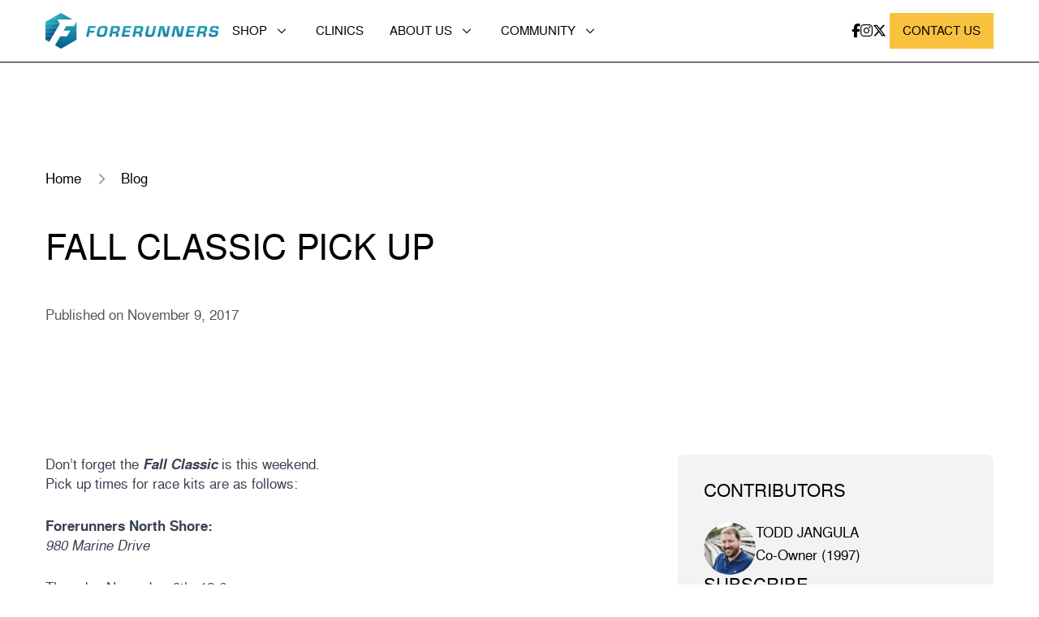

--- FILE ---
content_type: text/html; charset=UTF-8
request_url: https://forerunners.ca/uncategorized/fall-classic-pick/
body_size: 32157
content:

<!doctype html>
<html lang="en-US" prefix="og: https://ogp.me/ns#">
<head>
	
<!-- Google tag (gtag.js) -->
<script async src="https://www.googletagmanager.com/gtag/js?id=G-WB404X03ZN"></script>
<script>
  window.dataLayer = window.dataLayer || [];
  function gtag(){dataLayer.push(arguments);}
  gtag('js', new Date());

  gtag('config', 'G-WB404X03ZN');
</script>

	<meta charset="UTF-8">
<script>
var gform;gform||(document.addEventListener("gform_main_scripts_loaded",function(){gform.scriptsLoaded=!0}),document.addEventListener("gform/theme/scripts_loaded",function(){gform.themeScriptsLoaded=!0}),window.addEventListener("DOMContentLoaded",function(){gform.domLoaded=!0}),gform={domLoaded:!1,scriptsLoaded:!1,themeScriptsLoaded:!1,isFormEditor:()=>"function"==typeof InitializeEditor,callIfLoaded:function(o){return!(!gform.domLoaded||!gform.scriptsLoaded||!gform.themeScriptsLoaded&&!gform.isFormEditor()||(gform.isFormEditor()&&console.warn("The use of gform.initializeOnLoaded() is deprecated in the form editor context and will be removed in Gravity Forms 3.1."),o(),0))},initializeOnLoaded:function(o){gform.callIfLoaded(o)||(document.addEventListener("gform_main_scripts_loaded",()=>{gform.scriptsLoaded=!0,gform.callIfLoaded(o)}),document.addEventListener("gform/theme/scripts_loaded",()=>{gform.themeScriptsLoaded=!0,gform.callIfLoaded(o)}),window.addEventListener("DOMContentLoaded",()=>{gform.domLoaded=!0,gform.callIfLoaded(o)}))},hooks:{action:{},filter:{}},addAction:function(o,r,e,t){gform.addHook("action",o,r,e,t)},addFilter:function(o,r,e,t){gform.addHook("filter",o,r,e,t)},doAction:function(o){gform.doHook("action",o,arguments)},applyFilters:function(o){return gform.doHook("filter",o,arguments)},removeAction:function(o,r){gform.removeHook("action",o,r)},removeFilter:function(o,r,e){gform.removeHook("filter",o,r,e)},addHook:function(o,r,e,t,n){null==gform.hooks[o][r]&&(gform.hooks[o][r]=[]);var d=gform.hooks[o][r];null==n&&(n=r+"_"+d.length),gform.hooks[o][r].push({tag:n,callable:e,priority:t=null==t?10:t})},doHook:function(r,o,e){var t;if(e=Array.prototype.slice.call(e,1),null!=gform.hooks[r][o]&&((o=gform.hooks[r][o]).sort(function(o,r){return o.priority-r.priority}),o.forEach(function(o){"function"!=typeof(t=o.callable)&&(t=window[t]),"action"==r?t.apply(null,e):e[0]=t.apply(null,e)})),"filter"==r)return e[0]},removeHook:function(o,r,t,n){var e;null!=gform.hooks[o][r]&&(e=(e=gform.hooks[o][r]).filter(function(o,r,e){return!!(null!=n&&n!=o.tag||null!=t&&t!=o.priority)}),gform.hooks[o][r]=e)}});
</script>

	<meta name="viewport" content="width=device-width, initial-scale=1">
	<link rel="profile" href="https://gmpg.org/xfn/11">
	
<!-- Search Engine Optimization by Rank Math - https://rankmath.com/ -->
<title>Fall Classic Pick Up - Forerunners</title>
<meta name="description" content="Thursday November 9th: 12-6 pm"/>
<meta name="robots" content="follow, index, max-snippet:-1, max-video-preview:-1, max-image-preview:large"/>
<link rel="canonical" href="https://forerunners.ca/uncategorized/fall-classic-pick/" />
<meta property="og:locale" content="en_US" />
<meta property="og:type" content="article" />
<meta property="og:title" content="Fall Classic Pick Up - Forerunners" />
<meta property="og:description" content="Thursday November 9th: 12-6 pm" />
<meta property="og:url" content="https://forerunners.ca/uncategorized/fall-classic-pick/" />
<meta property="og:site_name" content="Forerunners" />
<meta property="article:section" content="Uncategorized" />
<meta property="og:updated_time" content="2024-03-23T21:57:47+00:00" />
<meta property="og:image" content="https://forerunners.ca/wp-content/uploads/IMG-1040-e1507174479611-1440x1920.jpg" />
<meta property="og:image:secure_url" content="https://forerunners.ca/wp-content/uploads/IMG-1040-e1507174479611-1440x1920.jpg" />
<meta property="og:image:width" content="1440" />
<meta property="og:image:height" content="1920" />
<meta property="og:image:alt" content="Fall Classic Pick Up" />
<meta property="og:image:type" content="image/jpeg" />
<meta property="article:published_time" content="2017-11-09T17:52:42+00:00" />
<meta property="article:modified_time" content="2024-03-23T21:57:47+00:00" />
<meta name="twitter:card" content="summary_large_image" />
<meta name="twitter:title" content="Fall Classic Pick Up - Forerunners" />
<meta name="twitter:description" content="Thursday November 9th: 12-6 pm" />
<meta name="twitter:image" content="https://forerunners.ca/wp-content/uploads/IMG-1040-e1507174479611-1440x1920.jpg" />
<script type="application/ld+json" class="rank-math-schema">{"@context":"https://schema.org","@graph":[{"@type":"Organization","@id":"https://forerunners.ca/#organization","name":"Forerunners","url":"https://forerunners.ca","logo":{"@type":"ImageObject","@id":"https://forerunners.ca/#logo","url":"http://forerunners.ca/wp-content/uploads/Forerunners_Logo_Blue.svg","contentUrl":"http://forerunners.ca/wp-content/uploads/Forerunners_Logo_Blue.svg","caption":"Forerunners","inLanguage":"en-US","width":"","height":""}},{"@type":"WebSite","@id":"https://forerunners.ca/#website","url":"https://forerunners.ca","name":"Forerunners","publisher":{"@id":"https://forerunners.ca/#organization"},"inLanguage":"en-US"},{"@type":"ImageObject","@id":"https://forerunners.ca/wp-content/uploads/IMG-1040-e1507174479611-scaled.jpg","url":"https://forerunners.ca/wp-content/uploads/IMG-1040-e1507174479611-scaled.jpg","width":"1920","height":"2560","inLanguage":"en-US"},{"@type":"WebPage","@id":"https://forerunners.ca/uncategorized/fall-classic-pick/#webpage","url":"https://forerunners.ca/uncategorized/fall-classic-pick/","name":"Fall Classic Pick Up - Forerunners","datePublished":"2017-11-09T17:52:42+00:00","dateModified":"2024-03-23T21:57:47+00:00","isPartOf":{"@id":"https://forerunners.ca/#website"},"primaryImageOfPage":{"@id":"https://forerunners.ca/wp-content/uploads/IMG-1040-e1507174479611-scaled.jpg"},"inLanguage":"en-US"},{"@type":"Person","@id":"https://forerunners.ca/author/todd/","name":"Todd Jangula","url":"https://forerunners.ca/author/todd/","image":{"@type":"ImageObject","@id":"https://secure.gravatar.com/avatar/c30b7d7ccd75f3a8049d2f435151e177869289416b1ccd1da8faff626e548521?s=96&amp;d=mm&amp;r=g","url":"https://secure.gravatar.com/avatar/c30b7d7ccd75f3a8049d2f435151e177869289416b1ccd1da8faff626e548521?s=96&amp;d=mm&amp;r=g","caption":"Todd Jangula","inLanguage":"en-US"},"worksFor":{"@id":"https://forerunners.ca/#organization"}},{"@type":"BlogPosting","headline":"Fall Classic Pick Up - Forerunners","datePublished":"2017-11-09T17:52:42+00:00","dateModified":"2024-03-23T21:57:47+00:00","articleSection":"Uncategorized","author":{"@id":"https://forerunners.ca/author/todd/","name":"Todd Jangula"},"publisher":{"@id":"https://forerunners.ca/#organization"},"description":"Thursday November 9th: 12-6 pm","name":"Fall Classic Pick Up - Forerunners","@id":"https://forerunners.ca/uncategorized/fall-classic-pick/#richSnippet","isPartOf":{"@id":"https://forerunners.ca/uncategorized/fall-classic-pick/#webpage"},"image":{"@id":"https://forerunners.ca/wp-content/uploads/IMG-1040-e1507174479611-scaled.jpg"},"inLanguage":"en-US","mainEntityOfPage":{"@id":"https://forerunners.ca/uncategorized/fall-classic-pick/#webpage"}}]}</script>
<!-- /Rank Math WordPress SEO plugin -->

<link rel='dns-prefetch' href='//kit.fontawesome.com' />
<link rel='dns-prefetch' href='//cdn.jsdelivr.net' />
<link rel='dns-prefetch' href='//cdnjs.cloudflare.com' />
<link rel='dns-prefetch' href='//www.google.com' />

<link rel="alternate" type="application/rss+xml" title="Forerunners &raquo; Feed" href="https://forerunners.ca/feed/" />
<link rel="alternate" type="application/rss+xml" title="Forerunners &raquo; Comments Feed" href="https://forerunners.ca/comments/feed/" />
<link rel="alternate" type="application/rss+xml" title="Forerunners &raquo; Fall Classic Pick Up Comments Feed" href="https://forerunners.ca/uncategorized/fall-classic-pick/feed/" />
<link rel="alternate" title="oEmbed (JSON)" type="application/json+oembed" href="https://forerunners.ca/wp-json/oembed/1.0/embed?url=https%3A%2F%2Fforerunners.ca%2Funcategorized%2Ffall-classic-pick%2F" />
<link rel="alternate" title="oEmbed (XML)" type="text/xml+oembed" href="https://forerunners.ca/wp-json/oembed/1.0/embed?url=https%3A%2F%2Fforerunners.ca%2Funcategorized%2Ffall-classic-pick%2F&#038;format=xml" />
<style id='wp-img-auto-sizes-contain-inline-css'>
img:is([sizes=auto i],[sizes^="auto," i]){contain-intrinsic-size:3000px 1500px}
/*# sourceURL=wp-img-auto-sizes-contain-inline-css */
</style>
<style id='wp-emoji-styles-inline-css'>

	img.wp-smiley, img.emoji {
		display: inline !important;
		border: none !important;
		box-shadow: none !important;
		height: 1em !important;
		width: 1em !important;
		margin: 0 0.07em !important;
		vertical-align: -0.1em !important;
		background: none !important;
		padding: 0 !important;
	}
/*# sourceURL=wp-emoji-styles-inline-css */
</style>
<style id='wp-block-library-inline-css'>
:root{--wp-block-synced-color:#7a00df;--wp-block-synced-color--rgb:122,0,223;--wp-bound-block-color:var(--wp-block-synced-color);--wp-editor-canvas-background:#ddd;--wp-admin-theme-color:#007cba;--wp-admin-theme-color--rgb:0,124,186;--wp-admin-theme-color-darker-10:#006ba1;--wp-admin-theme-color-darker-10--rgb:0,107,160.5;--wp-admin-theme-color-darker-20:#005a87;--wp-admin-theme-color-darker-20--rgb:0,90,135;--wp-admin-border-width-focus:2px}@media (min-resolution:192dpi){:root{--wp-admin-border-width-focus:1.5px}}.wp-element-button{cursor:pointer}:root .has-very-light-gray-background-color{background-color:#eee}:root .has-very-dark-gray-background-color{background-color:#313131}:root .has-very-light-gray-color{color:#eee}:root .has-very-dark-gray-color{color:#313131}:root .has-vivid-green-cyan-to-vivid-cyan-blue-gradient-background{background:linear-gradient(135deg,#00d084,#0693e3)}:root .has-purple-crush-gradient-background{background:linear-gradient(135deg,#34e2e4,#4721fb 50%,#ab1dfe)}:root .has-hazy-dawn-gradient-background{background:linear-gradient(135deg,#faaca8,#dad0ec)}:root .has-subdued-olive-gradient-background{background:linear-gradient(135deg,#fafae1,#67a671)}:root .has-atomic-cream-gradient-background{background:linear-gradient(135deg,#fdd79a,#004a59)}:root .has-nightshade-gradient-background{background:linear-gradient(135deg,#330968,#31cdcf)}:root .has-midnight-gradient-background{background:linear-gradient(135deg,#020381,#2874fc)}:root{--wp--preset--font-size--normal:16px;--wp--preset--font-size--huge:42px}.has-regular-font-size{font-size:1em}.has-larger-font-size{font-size:2.625em}.has-normal-font-size{font-size:var(--wp--preset--font-size--normal)}.has-huge-font-size{font-size:var(--wp--preset--font-size--huge)}.has-text-align-center{text-align:center}.has-text-align-left{text-align:left}.has-text-align-right{text-align:right}.has-fit-text{white-space:nowrap!important}#end-resizable-editor-section{display:none}.aligncenter{clear:both}.items-justified-left{justify-content:flex-start}.items-justified-center{justify-content:center}.items-justified-right{justify-content:flex-end}.items-justified-space-between{justify-content:space-between}.screen-reader-text{border:0;clip-path:inset(50%);height:1px;margin:-1px;overflow:hidden;padding:0;position:absolute;width:1px;word-wrap:normal!important}.screen-reader-text:focus{background-color:#ddd;clip-path:none;color:#444;display:block;font-size:1em;height:auto;left:5px;line-height:normal;padding:15px 23px 14px;text-decoration:none;top:5px;width:auto;z-index:100000}html :where(.has-border-color){border-style:solid}html :where([style*=border-top-color]){border-top-style:solid}html :where([style*=border-right-color]){border-right-style:solid}html :where([style*=border-bottom-color]){border-bottom-style:solid}html :where([style*=border-left-color]){border-left-style:solid}html :where([style*=border-width]){border-style:solid}html :where([style*=border-top-width]){border-top-style:solid}html :where([style*=border-right-width]){border-right-style:solid}html :where([style*=border-bottom-width]){border-bottom-style:solid}html :where([style*=border-left-width]){border-left-style:solid}html :where(img[class*=wp-image-]){height:auto;max-width:100%}:where(figure){margin:0 0 1em}html :where(.is-position-sticky){--wp-admin--admin-bar--position-offset:var(--wp-admin--admin-bar--height,0px)}@media screen and (max-width:600px){html :where(.is-position-sticky){--wp-admin--admin-bar--position-offset:0px}}

/*# sourceURL=wp-block-library-inline-css */
</style><style id='wp-block-heading-inline-css'>
h1:where(.wp-block-heading).has-background,h2:where(.wp-block-heading).has-background,h3:where(.wp-block-heading).has-background,h4:where(.wp-block-heading).has-background,h5:where(.wp-block-heading).has-background,h6:where(.wp-block-heading).has-background{padding:1.25em 2.375em}h1.has-text-align-left[style*=writing-mode]:where([style*=vertical-lr]),h1.has-text-align-right[style*=writing-mode]:where([style*=vertical-rl]),h2.has-text-align-left[style*=writing-mode]:where([style*=vertical-lr]),h2.has-text-align-right[style*=writing-mode]:where([style*=vertical-rl]),h3.has-text-align-left[style*=writing-mode]:where([style*=vertical-lr]),h3.has-text-align-right[style*=writing-mode]:where([style*=vertical-rl]),h4.has-text-align-left[style*=writing-mode]:where([style*=vertical-lr]),h4.has-text-align-right[style*=writing-mode]:where([style*=vertical-rl]),h5.has-text-align-left[style*=writing-mode]:where([style*=vertical-lr]),h5.has-text-align-right[style*=writing-mode]:where([style*=vertical-rl]),h6.has-text-align-left[style*=writing-mode]:where([style*=vertical-lr]),h6.has-text-align-right[style*=writing-mode]:where([style*=vertical-rl]){rotate:180deg}
/*# sourceURL=https://forerunners.ca/wp-includes/blocks/heading/style.min.css */
</style>
<style id='wp-block-paragraph-inline-css'>
.is-small-text{font-size:.875em}.is-regular-text{font-size:1em}.is-large-text{font-size:2.25em}.is-larger-text{font-size:3em}.has-drop-cap:not(:focus):first-letter{float:left;font-size:8.4em;font-style:normal;font-weight:100;line-height:.68;margin:.05em .1em 0 0;text-transform:uppercase}body.rtl .has-drop-cap:not(:focus):first-letter{float:none;margin-left:.1em}p.has-drop-cap.has-background{overflow:hidden}:root :where(p.has-background){padding:1.25em 2.375em}:where(p.has-text-color:not(.has-link-color)) a{color:inherit}p.has-text-align-left[style*="writing-mode:vertical-lr"],p.has-text-align-right[style*="writing-mode:vertical-rl"]{rotate:180deg}
/*# sourceURL=https://forerunners.ca/wp-includes/blocks/paragraph/style.min.css */
</style>
<style id='global-styles-inline-css'>
:root{--wp--preset--aspect-ratio--square: 1;--wp--preset--aspect-ratio--4-3: 4/3;--wp--preset--aspect-ratio--3-4: 3/4;--wp--preset--aspect-ratio--3-2: 3/2;--wp--preset--aspect-ratio--2-3: 2/3;--wp--preset--aspect-ratio--16-9: 16/9;--wp--preset--aspect-ratio--9-16: 9/16;--wp--preset--color--black: #000000;--wp--preset--color--cyan-bluish-gray: #abb8c3;--wp--preset--color--white: #ffffff;--wp--preset--color--pale-pink: #f78da7;--wp--preset--color--vivid-red: #cf2e2e;--wp--preset--color--luminous-vivid-orange: #ff6900;--wp--preset--color--luminous-vivid-amber: #fcb900;--wp--preset--color--light-green-cyan: #7bdcb5;--wp--preset--color--vivid-green-cyan: #00d084;--wp--preset--color--pale-cyan-blue: #8ed1fc;--wp--preset--color--vivid-cyan-blue: #0693e3;--wp--preset--color--vivid-purple: #9b51e0;--wp--preset--color--transparent: transparent;--wp--preset--color--light: #F3F3F3;--wp--preset--color--dark: #000000;--wp--preset--color--ocean-500: #38C0CB;--wp--preset--color--neptune-100: #B7DBE2;--wp--preset--color--neptune-500: #2893A8;--wp--preset--color--primary: #045075;--wp--preset--color--nimbus-500: #FCE382;--wp--preset--color--sand-500: #F8C23F;--wp--preset--color--gold-500: #FFAB1C;--wp--preset--gradient--vivid-cyan-blue-to-vivid-purple: linear-gradient(135deg,rgb(6,147,227) 0%,rgb(155,81,224) 100%);--wp--preset--gradient--light-green-cyan-to-vivid-green-cyan: linear-gradient(135deg,rgb(122,220,180) 0%,rgb(0,208,130) 100%);--wp--preset--gradient--luminous-vivid-amber-to-luminous-vivid-orange: linear-gradient(135deg,rgb(252,185,0) 0%,rgb(255,105,0) 100%);--wp--preset--gradient--luminous-vivid-orange-to-vivid-red: linear-gradient(135deg,rgb(255,105,0) 0%,rgb(207,46,46) 100%);--wp--preset--gradient--very-light-gray-to-cyan-bluish-gray: linear-gradient(135deg,rgb(238,238,238) 0%,rgb(169,184,195) 100%);--wp--preset--gradient--cool-to-warm-spectrum: linear-gradient(135deg,rgb(74,234,220) 0%,rgb(151,120,209) 20%,rgb(207,42,186) 40%,rgb(238,44,130) 60%,rgb(251,105,98) 80%,rgb(254,248,76) 100%);--wp--preset--gradient--blush-light-purple: linear-gradient(135deg,rgb(255,206,236) 0%,rgb(152,150,240) 100%);--wp--preset--gradient--blush-bordeaux: linear-gradient(135deg,rgb(254,205,165) 0%,rgb(254,45,45) 50%,rgb(107,0,62) 100%);--wp--preset--gradient--luminous-dusk: linear-gradient(135deg,rgb(255,203,112) 0%,rgb(199,81,192) 50%,rgb(65,88,208) 100%);--wp--preset--gradient--pale-ocean: linear-gradient(135deg,rgb(255,245,203) 0%,rgb(182,227,212) 50%,rgb(51,167,181) 100%);--wp--preset--gradient--electric-grass: linear-gradient(135deg,rgb(202,248,128) 0%,rgb(113,206,126) 100%);--wp--preset--gradient--midnight: linear-gradient(135deg,rgb(2,3,129) 0%,rgb(40,116,252) 100%);--wp--preset--font-size--small: 13px;--wp--preset--font-size--medium: 20px;--wp--preset--font-size--large: 36px;--wp--preset--font-size--x-large: 42px;--wp--preset--spacing--20: 0.44rem;--wp--preset--spacing--30: 0.67rem;--wp--preset--spacing--40: 1rem;--wp--preset--spacing--50: 1.5rem;--wp--preset--spacing--60: 2.25rem;--wp--preset--spacing--70: 3.38rem;--wp--preset--spacing--80: 5.06rem;--wp--preset--shadow--natural: 6px 6px 9px rgba(0, 0, 0, 0.2);--wp--preset--shadow--deep: 12px 12px 50px rgba(0, 0, 0, 0.4);--wp--preset--shadow--sharp: 6px 6px 0px rgba(0, 0, 0, 0.2);--wp--preset--shadow--outlined: 6px 6px 0px -3px rgb(255, 255, 255), 6px 6px rgb(0, 0, 0);--wp--preset--shadow--crisp: 6px 6px 0px rgb(0, 0, 0);}:root { --wp--style--global--content-size: 40rem;--wp--style--global--wide-size: 60rem; }:where(body) { margin: 0; }.wp-site-blocks > .alignleft { float: left; margin-right: 2em; }.wp-site-blocks > .alignright { float: right; margin-left: 2em; }.wp-site-blocks > .aligncenter { justify-content: center; margin-left: auto; margin-right: auto; }:where(.is-layout-flex){gap: 0.5em;}:where(.is-layout-grid){gap: 0.5em;}.is-layout-flow > .alignleft{float: left;margin-inline-start: 0;margin-inline-end: 2em;}.is-layout-flow > .alignright{float: right;margin-inline-start: 2em;margin-inline-end: 0;}.is-layout-flow > .aligncenter{margin-left: auto !important;margin-right: auto !important;}.is-layout-constrained > .alignleft{float: left;margin-inline-start: 0;margin-inline-end: 2em;}.is-layout-constrained > .alignright{float: right;margin-inline-start: 2em;margin-inline-end: 0;}.is-layout-constrained > .aligncenter{margin-left: auto !important;margin-right: auto !important;}.is-layout-constrained > :where(:not(.alignleft):not(.alignright):not(.alignfull)){max-width: var(--wp--style--global--content-size);margin-left: auto !important;margin-right: auto !important;}.is-layout-constrained > .alignwide{max-width: var(--wp--style--global--wide-size);}body .is-layout-flex{display: flex;}.is-layout-flex{flex-wrap: wrap;align-items: center;}.is-layout-flex > :is(*, div){margin: 0;}body .is-layout-grid{display: grid;}.is-layout-grid > :is(*, div){margin: 0;}body{padding-top: 0px;padding-right: 0px;padding-bottom: 0px;padding-left: 0px;}a:where(:not(.wp-element-button)){text-decoration: underline;}:root :where(.wp-element-button, .wp-block-button__link){background-color: #32373c;border-width: 0;color: #fff;font-family: inherit;font-size: inherit;font-style: inherit;font-weight: inherit;letter-spacing: inherit;line-height: inherit;padding-top: calc(0.667em + 2px);padding-right: calc(1.333em + 2px);padding-bottom: calc(0.667em + 2px);padding-left: calc(1.333em + 2px);text-decoration: none;text-transform: inherit;}.has-black-color{color: var(--wp--preset--color--black) !important;}.has-cyan-bluish-gray-color{color: var(--wp--preset--color--cyan-bluish-gray) !important;}.has-white-color{color: var(--wp--preset--color--white) !important;}.has-pale-pink-color{color: var(--wp--preset--color--pale-pink) !important;}.has-vivid-red-color{color: var(--wp--preset--color--vivid-red) !important;}.has-luminous-vivid-orange-color{color: var(--wp--preset--color--luminous-vivid-orange) !important;}.has-luminous-vivid-amber-color{color: var(--wp--preset--color--luminous-vivid-amber) !important;}.has-light-green-cyan-color{color: var(--wp--preset--color--light-green-cyan) !important;}.has-vivid-green-cyan-color{color: var(--wp--preset--color--vivid-green-cyan) !important;}.has-pale-cyan-blue-color{color: var(--wp--preset--color--pale-cyan-blue) !important;}.has-vivid-cyan-blue-color{color: var(--wp--preset--color--vivid-cyan-blue) !important;}.has-vivid-purple-color{color: var(--wp--preset--color--vivid-purple) !important;}.has-transparent-color{color: var(--wp--preset--color--transparent) !important;}.has-light-color{color: var(--wp--preset--color--light) !important;}.has-dark-color{color: var(--wp--preset--color--dark) !important;}.has-ocean-500-color{color: var(--wp--preset--color--ocean-500) !important;}.has-neptune-100-color{color: var(--wp--preset--color--neptune-100) !important;}.has-neptune-500-color{color: var(--wp--preset--color--neptune-500) !important;}.has-primary-color{color: var(--wp--preset--color--primary) !important;}.has-nimbus-500-color{color: var(--wp--preset--color--nimbus-500) !important;}.has-sand-500-color{color: var(--wp--preset--color--sand-500) !important;}.has-gold-500-color{color: var(--wp--preset--color--gold-500) !important;}.has-black-background-color{background-color: var(--wp--preset--color--black) !important;}.has-cyan-bluish-gray-background-color{background-color: var(--wp--preset--color--cyan-bluish-gray) !important;}.has-white-background-color{background-color: var(--wp--preset--color--white) !important;}.has-pale-pink-background-color{background-color: var(--wp--preset--color--pale-pink) !important;}.has-vivid-red-background-color{background-color: var(--wp--preset--color--vivid-red) !important;}.has-luminous-vivid-orange-background-color{background-color: var(--wp--preset--color--luminous-vivid-orange) !important;}.has-luminous-vivid-amber-background-color{background-color: var(--wp--preset--color--luminous-vivid-amber) !important;}.has-light-green-cyan-background-color{background-color: var(--wp--preset--color--light-green-cyan) !important;}.has-vivid-green-cyan-background-color{background-color: var(--wp--preset--color--vivid-green-cyan) !important;}.has-pale-cyan-blue-background-color{background-color: var(--wp--preset--color--pale-cyan-blue) !important;}.has-vivid-cyan-blue-background-color{background-color: var(--wp--preset--color--vivid-cyan-blue) !important;}.has-vivid-purple-background-color{background-color: var(--wp--preset--color--vivid-purple) !important;}.has-transparent-background-color{background-color: var(--wp--preset--color--transparent) !important;}.has-light-background-color{background-color: var(--wp--preset--color--light) !important;}.has-dark-background-color{background-color: var(--wp--preset--color--dark) !important;}.has-ocean-500-background-color{background-color: var(--wp--preset--color--ocean-500) !important;}.has-neptune-100-background-color{background-color: var(--wp--preset--color--neptune-100) !important;}.has-neptune-500-background-color{background-color: var(--wp--preset--color--neptune-500) !important;}.has-primary-background-color{background-color: var(--wp--preset--color--primary) !important;}.has-nimbus-500-background-color{background-color: var(--wp--preset--color--nimbus-500) !important;}.has-sand-500-background-color{background-color: var(--wp--preset--color--sand-500) !important;}.has-gold-500-background-color{background-color: var(--wp--preset--color--gold-500) !important;}.has-black-border-color{border-color: var(--wp--preset--color--black) !important;}.has-cyan-bluish-gray-border-color{border-color: var(--wp--preset--color--cyan-bluish-gray) !important;}.has-white-border-color{border-color: var(--wp--preset--color--white) !important;}.has-pale-pink-border-color{border-color: var(--wp--preset--color--pale-pink) !important;}.has-vivid-red-border-color{border-color: var(--wp--preset--color--vivid-red) !important;}.has-luminous-vivid-orange-border-color{border-color: var(--wp--preset--color--luminous-vivid-orange) !important;}.has-luminous-vivid-amber-border-color{border-color: var(--wp--preset--color--luminous-vivid-amber) !important;}.has-light-green-cyan-border-color{border-color: var(--wp--preset--color--light-green-cyan) !important;}.has-vivid-green-cyan-border-color{border-color: var(--wp--preset--color--vivid-green-cyan) !important;}.has-pale-cyan-blue-border-color{border-color: var(--wp--preset--color--pale-cyan-blue) !important;}.has-vivid-cyan-blue-border-color{border-color: var(--wp--preset--color--vivid-cyan-blue) !important;}.has-vivid-purple-border-color{border-color: var(--wp--preset--color--vivid-purple) !important;}.has-transparent-border-color{border-color: var(--wp--preset--color--transparent) !important;}.has-light-border-color{border-color: var(--wp--preset--color--light) !important;}.has-dark-border-color{border-color: var(--wp--preset--color--dark) !important;}.has-ocean-500-border-color{border-color: var(--wp--preset--color--ocean-500) !important;}.has-neptune-100-border-color{border-color: var(--wp--preset--color--neptune-100) !important;}.has-neptune-500-border-color{border-color: var(--wp--preset--color--neptune-500) !important;}.has-primary-border-color{border-color: var(--wp--preset--color--primary) !important;}.has-nimbus-500-border-color{border-color: var(--wp--preset--color--nimbus-500) !important;}.has-sand-500-border-color{border-color: var(--wp--preset--color--sand-500) !important;}.has-gold-500-border-color{border-color: var(--wp--preset--color--gold-500) !important;}.has-vivid-cyan-blue-to-vivid-purple-gradient-background{background: var(--wp--preset--gradient--vivid-cyan-blue-to-vivid-purple) !important;}.has-light-green-cyan-to-vivid-green-cyan-gradient-background{background: var(--wp--preset--gradient--light-green-cyan-to-vivid-green-cyan) !important;}.has-luminous-vivid-amber-to-luminous-vivid-orange-gradient-background{background: var(--wp--preset--gradient--luminous-vivid-amber-to-luminous-vivid-orange) !important;}.has-luminous-vivid-orange-to-vivid-red-gradient-background{background: var(--wp--preset--gradient--luminous-vivid-orange-to-vivid-red) !important;}.has-very-light-gray-to-cyan-bluish-gray-gradient-background{background: var(--wp--preset--gradient--very-light-gray-to-cyan-bluish-gray) !important;}.has-cool-to-warm-spectrum-gradient-background{background: var(--wp--preset--gradient--cool-to-warm-spectrum) !important;}.has-blush-light-purple-gradient-background{background: var(--wp--preset--gradient--blush-light-purple) !important;}.has-blush-bordeaux-gradient-background{background: var(--wp--preset--gradient--blush-bordeaux) !important;}.has-luminous-dusk-gradient-background{background: var(--wp--preset--gradient--luminous-dusk) !important;}.has-pale-ocean-gradient-background{background: var(--wp--preset--gradient--pale-ocean) !important;}.has-electric-grass-gradient-background{background: var(--wp--preset--gradient--electric-grass) !important;}.has-midnight-gradient-background{background: var(--wp--preset--gradient--midnight) !important;}.has-small-font-size{font-size: var(--wp--preset--font-size--small) !important;}.has-medium-font-size{font-size: var(--wp--preset--font-size--medium) !important;}.has-large-font-size{font-size: var(--wp--preset--font-size--large) !important;}.has-x-large-font-size{font-size: var(--wp--preset--font-size--x-large) !important;}
/*# sourceURL=global-styles-inline-css */
</style>

<link data-minify="1" rel='stylesheet' id='SFSImainCss-css' href='https://forerunners.ca/wp-content/cache/background-css/1/forerunners.ca/wp-content/cache/min/1/wp-content/plugins/ultimate-social-media-icons/css/sfsi-style.css?ver=1762469795&wpr_t=1769044720' media='all' />
<link data-minify="1" rel='stylesheet' id='twh-custom-style-css' href='https://forerunners.ca/wp-content/cache/min/1/wp-content/themes/twh-custom/theme/style.css?ver=1762469795' media='all' />
<link data-minify="1" rel='stylesheet' id='swiper-css-css' href='https://forerunners.ca/wp-content/cache/min/1/npm/swiper@9/swiper-bundle.min.css?ver=1762469795' media='all' />
<script src="https://forerunners.ca/wp-includes/js/jquery/jquery.min.js?ver=3.7.1" id="jquery-core-js" data-rocket-defer defer></script>
<script src="https://forerunners.ca/wp-includes/js/jquery/jquery-migrate.min.js?ver=3.4.1" id="jquery-migrate-js" data-rocket-defer defer></script>
<script data-minify="1" src="https://forerunners.ca/wp-content/cache/min/1/npm/swiper@9/swiper-bundle.min.js?ver=1762469796" id="swiper-js-js" data-rocket-defer defer></script>
<script data-minify="1" src="https://forerunners.ca/wp-content/cache/min/1/ajax/libs/bodymovin/5.7.4/lottie.min.js?ver=1762469796" id="lottieplayer-js" data-rocket-defer defer></script>
<link rel="https://api.w.org/" href="https://forerunners.ca/wp-json/" /><link rel="alternate" title="JSON" type="application/json" href="https://forerunners.ca/wp-json/wp/v2/posts/1466" /><link rel="EditURI" type="application/rsd+xml" title="RSD" href="https://forerunners.ca/xmlrpc.php?rsd" />
<meta name="generator" content="WordPress 6.9" />
<link rel='shortlink' href='https://forerunners.ca/?p=1466' />
<link rel="pingback" href="https://forerunners.ca/xmlrpc.php"><noscript><style id="rocket-lazyload-nojs-css">.rll-youtube-player, [data-lazy-src]{display:none !important;}</style></noscript>
	<link rel="apple-touch-icon" sizes="180x180" href="https://forerunners.ca/wp-content/themes/twh-custom/theme/img/favicon/apple-touch-icon.png">
	<link rel="icon" type="image/png" sizes="32x32" href="https://forerunners.ca/wp-content/themes/twh-custom/theme/img/favicon/favicon-32x32.png">
	<link rel="icon" type="image/png" sizes="16x16" href="https://forerunners.ca/wp-content/themes/twh-custom/theme/img/favicon/favicon-16x16.png">
	<link rel="manifest" href="https://forerunners.ca/wp-content/themes/twh-custom/theme/img/favicon/site.webmanifest">
	<link rel="mask-icon" href="https://forerunners.ca/wp-content/themes/twh-custom/theme/img/favicon/safari-pinned-tab.svg" color="#5bbad5">
	<meta name="msapplication-TileColor" content="#da532c">
	<meta name="theme-color" content="#ffffff">
<link data-minify="1" rel='stylesheet' id='gform_basic-css' href='https://forerunners.ca/wp-content/cache/background-css/1/forerunners.ca/wp-content/cache/min/1/wp-content/plugins/gravityforms/assets/css/dist/basic.min.css?ver=1762469795&wpr_t=1769044720' media='all' />
<link rel='stylesheet' id='gform_theme_components-css' href='https://forerunners.ca/wp-content/plugins/gravityforms/assets/css/dist/theme-components.min.css?ver=2.9.24' media='all' />
<link rel='stylesheet' id='gform_theme-css' href='https://forerunners.ca/wp-content/cache/background-css/1/forerunners.ca/wp-content/plugins/gravityforms/assets/css/dist/theme.min.css?ver=2.9.24&wpr_t=1769044720' media='all' />
<style id="wpr-lazyload-bg-container"></style><style id="wpr-lazyload-bg-exclusion"></style>
<noscript>
<style id="wpr-lazyload-bg-nostyle">.tab4 ul.like_icon li span{--wpr-bg-7e28ee68-bcc1-45f7-ae75-3ba13bd084bf: url('https://forerunners.ca/wp-content/plugins/ultimate-social-media-icons/images/count_bg.png');}.sfsi_mainContainer .checkbox{--wpr-bg-ddfebb73-2b13-49a5-ab64-c0339c51d7d8: url('https://forerunners.ca/wp-content/plugins/ultimate-social-media-icons/images/check_bg.jpg');}.sfsi_mainContainer .radio{--wpr-bg-e7cdcb33-35f7-4bcb-8fa5-4f32b077a124: url('https://forerunners.ca/wp-content/plugins/ultimate-social-media-icons/images/radio_bg.png');}.sfsi_mainContainer .select{--wpr-bg-3b678bd9-8211-4219-b68d-9c49ef53c4ca: url('https://forerunners.ca/wp-content/plugins/ultimate-social-media-icons/images/select_bg.jpg');}.specify_counts .social_icon_like li span{--wpr-bg-1b7767d9-ec29-4755-be18-969a2fbcd353: url('https://forerunners.ca/wp-content/plugins/ultimate-social-media-icons/images/count_bg.jpg');}.sticking .field .select{--wpr-bg-bb0a0a63-ce8d-455b-9279-e9df51863cc1: url('https://forerunners.ca/wp-content/plugins/ultimate-social-media-icons/images/select_bg1.jpg');}ul.tab_3_list li{--wpr-bg-76ffb2bb-69d8-4093-94c9-fcf085fde582: url('https://forerunners.ca/wp-content/plugins/ultimate-social-media-icons/images/tab_3_list_bg.jpg');}.tab5 ul.tab_3_list li{--wpr-bg-257612cc-0e6b-42b7-8c88-cbbbf59fe3fb: url('https://forerunners.ca/wp-content/plugins/ultimate-social-media-icons/images/tab_3_list_bg.jpg');}#sfpageLoad{--wpr-bg-0f516fef-cf2d-4acc-99fa-d87d235cd6a9: url('https://forerunners.ca/wp-content/plugins/ultimate-social-media-icons/images/ajax-loader.gif');}.sfsi_tool_tip_2 .bot_arow{--wpr-bg-b3f382e2-01a2-4c59-b555-be49fd7e954f: url('https://forerunners.ca/wp-content/plugins/ultimate-social-media-icons/images/bot_tip_icn.png');}.tab7 .like_pop_box .sfsi_Popinner ul li span{--wpr-bg-5dc3a100-80d6-447b-82bc-86b39e654307: url('https://forerunners.ca/wp-content/plugins/ultimate-social-media-icons/images/count_bg.png');}.sfsi_Sicons:not(.sfsi_Sicons_position_right) .sf_subscrbe .bot_no{--wpr-bg-6b68eeab-fe85-4e3d-98cd-25e345771b36: url('https://forerunners.ca/wp-content/plugins/ultimate-social-media-icons/css/images/count_left_arow.png');}.sf_subscrbe .bot_no,.sf_fb .bot_no,.sf_fb_share .bot_no,.sf_twiter .bot_no,.sf_pinit .bot_no,.sf_linkedin .bot_no{--wpr-bg-99324a2d-a676-423e-80eb-3f9a9ef4b106: url('https://forerunners.ca/wp-content/plugins/ultimate-social-media-icons/css/images/count_left_arow.png');}.gform_wrapper.gravity-theme .chosen-container-single .chosen-single abbr{--wpr-bg-f8f75e65-4a57-44f5-9182-e6f5f029f87b: url('https://forerunners.ca/wp-content/plugins/gravityforms/legacy/css/chosen-sprite.png');}.gform_wrapper.gravity-theme .chosen-container-single .chosen-single div b{--wpr-bg-9d131b79-5feb-4309-8afe-4732e4d65a96: url('https://forerunners.ca/wp-content/plugins/gravityforms/legacy/css/chosen-sprite.png');}.gform_wrapper.gravity-theme .chosen-container-single .chosen-search input[type=text]{--wpr-bg-0cb4453c-e6ce-4d11-adc8-407a6f7d13de: url('https://forerunners.ca/wp-content/plugins/gravityforms/legacy/css/chosen-sprite.png');}.gform_wrapper.gravity-theme .chosen-container-multi .chosen-choices li.search-choice .search-choice-close{--wpr-bg-6325d212-897c-4009-a398-15323482ecec: url('https://forerunners.ca/wp-content/plugins/gravityforms/legacy/css/chosen-sprite.png');}.gform_wrapper.gravity-theme .chosen-rtl .chosen-search input[type=text]{--wpr-bg-3c9bc36d-5c16-4ec3-98d0-736e1603d958: url('https://forerunners.ca/wp-content/plugins/gravityforms/legacy/css/chosen-sprite.png');}.gform_wrapper.gravity-theme .gform_card_icon_container div.gform_card_icon.gform_card_icon_selected::after{--wpr-bg-177b39af-f55f-431b-a245-b6264a499e85: url('https://forerunners.ca/wp-content/plugins/gravityforms/images/gf-creditcards-check.svg');}.gform_wrapper.gravity-theme .gfield_list_icons button{--wpr-bg-effdfb5b-bdac-4287-a2f6-aa6942b373ec: url('https://forerunners.ca/wp-content/plugins/gravityforms/images/list-add.svg');}.gform_wrapper.gravity-theme .chosen-container .chosen-results-scroll-down span,.gform_wrapper.gravity-theme .chosen-container .chosen-results-scroll-up span,.gform_wrapper.gravity-theme .chosen-container-multi .chosen-choices .search-choice .search-choice-close,.gform_wrapper.gravity-theme .chosen-container-single .chosen-search input[type=text],.gform_wrapper.gravity-theme .chosen-container-single .chosen-single abbr,.gform_wrapper.gravity-theme .chosen-container-single .chosen-single div b,.gform_wrapper.gravity-theme .chosen-rtl .chosen-search input[type=text]{--wpr-bg-56919de3-6ca2-4dfd-9df5-4cb83f2ddc0d: url('https://forerunners.ca/wp-content/plugins/gravityforms/legacy/css/chosen-sprite@2x.png');}.gform_wrapper.gravity-theme .gform_card_icon_container div.gform_card_icon{--wpr-bg-ef62c2a9-4598-42c1-9114-40eea7c8ad9d: url('https://forerunners.ca/wp-content/plugins/gravityforms/images/gf-creditcards.svg');}.gform_wrapper.gravity-theme .ginput_container_creditcard .ginput_card_security_code_icon{--wpr-bg-b0697fc6-14e4-424b-ad10-d09c97433283: url('https://forerunners.ca/wp-content/plugins/gravityforms/images/gf-creditcards.svg');}.gform_wrapper.gravity-theme .gfield_list_icons button.delete_list_item{--wpr-bg-ff1dd6be-cbe7-42c7-9b06-4918e603261b: url('https://forerunners.ca/wp-content/plugins/gravityforms/images/list-remove.svg');}.gravity-theme.ui-datepicker .ui-datepicker-header select{--wpr-bg-83594b94-15a8-4c32-a15f-fca38039282b: url('https://forerunners.ca/wp-content/plugins/gravityforms/images/theme/down-arrow.svg');}</style>
</noscript>
<script type="application/javascript">const rocket_pairs = [{"selector":".tab4 ul.like_icon li span","style":".tab4 ul.like_icon li span{--wpr-bg-7e28ee68-bcc1-45f7-ae75-3ba13bd084bf: url('https:\/\/forerunners.ca\/wp-content\/plugins\/ultimate-social-media-icons\/images\/count_bg.png');}","hash":"7e28ee68-bcc1-45f7-ae75-3ba13bd084bf","url":"https:\/\/forerunners.ca\/wp-content\/plugins\/ultimate-social-media-icons\/images\/count_bg.png"},{"selector":".sfsi_mainContainer .checkbox","style":".sfsi_mainContainer .checkbox{--wpr-bg-ddfebb73-2b13-49a5-ab64-c0339c51d7d8: url('https:\/\/forerunners.ca\/wp-content\/plugins\/ultimate-social-media-icons\/images\/check_bg.jpg');}","hash":"ddfebb73-2b13-49a5-ab64-c0339c51d7d8","url":"https:\/\/forerunners.ca\/wp-content\/plugins\/ultimate-social-media-icons\/images\/check_bg.jpg"},{"selector":".sfsi_mainContainer .radio","style":".sfsi_mainContainer .radio{--wpr-bg-e7cdcb33-35f7-4bcb-8fa5-4f32b077a124: url('https:\/\/forerunners.ca\/wp-content\/plugins\/ultimate-social-media-icons\/images\/radio_bg.png');}","hash":"e7cdcb33-35f7-4bcb-8fa5-4f32b077a124","url":"https:\/\/forerunners.ca\/wp-content\/plugins\/ultimate-social-media-icons\/images\/radio_bg.png"},{"selector":".sfsi_mainContainer .select","style":".sfsi_mainContainer .select{--wpr-bg-3b678bd9-8211-4219-b68d-9c49ef53c4ca: url('https:\/\/forerunners.ca\/wp-content\/plugins\/ultimate-social-media-icons\/images\/select_bg.jpg');}","hash":"3b678bd9-8211-4219-b68d-9c49ef53c4ca","url":"https:\/\/forerunners.ca\/wp-content\/plugins\/ultimate-social-media-icons\/images\/select_bg.jpg"},{"selector":".specify_counts .social_icon_like li span","style":".specify_counts .social_icon_like li span{--wpr-bg-1b7767d9-ec29-4755-be18-969a2fbcd353: url('https:\/\/forerunners.ca\/wp-content\/plugins\/ultimate-social-media-icons\/images\/count_bg.jpg');}","hash":"1b7767d9-ec29-4755-be18-969a2fbcd353","url":"https:\/\/forerunners.ca\/wp-content\/plugins\/ultimate-social-media-icons\/images\/count_bg.jpg"},{"selector":".sticking .field .select","style":".sticking .field .select{--wpr-bg-bb0a0a63-ce8d-455b-9279-e9df51863cc1: url('https:\/\/forerunners.ca\/wp-content\/plugins\/ultimate-social-media-icons\/images\/select_bg1.jpg');}","hash":"bb0a0a63-ce8d-455b-9279-e9df51863cc1","url":"https:\/\/forerunners.ca\/wp-content\/plugins\/ultimate-social-media-icons\/images\/select_bg1.jpg"},{"selector":"ul.tab_3_list li","style":"ul.tab_3_list li{--wpr-bg-76ffb2bb-69d8-4093-94c9-fcf085fde582: url('https:\/\/forerunners.ca\/wp-content\/plugins\/ultimate-social-media-icons\/images\/tab_3_list_bg.jpg');}","hash":"76ffb2bb-69d8-4093-94c9-fcf085fde582","url":"https:\/\/forerunners.ca\/wp-content\/plugins\/ultimate-social-media-icons\/images\/tab_3_list_bg.jpg"},{"selector":".tab5 ul.tab_3_list li","style":".tab5 ul.tab_3_list li{--wpr-bg-257612cc-0e6b-42b7-8c88-cbbbf59fe3fb: url('https:\/\/forerunners.ca\/wp-content\/plugins\/ultimate-social-media-icons\/images\/tab_3_list_bg.jpg');}","hash":"257612cc-0e6b-42b7-8c88-cbbbf59fe3fb","url":"https:\/\/forerunners.ca\/wp-content\/plugins\/ultimate-social-media-icons\/images\/tab_3_list_bg.jpg"},{"selector":"#sfpageLoad","style":"#sfpageLoad{--wpr-bg-0f516fef-cf2d-4acc-99fa-d87d235cd6a9: url('https:\/\/forerunners.ca\/wp-content\/plugins\/ultimate-social-media-icons\/images\/ajax-loader.gif');}","hash":"0f516fef-cf2d-4acc-99fa-d87d235cd6a9","url":"https:\/\/forerunners.ca\/wp-content\/plugins\/ultimate-social-media-icons\/images\/ajax-loader.gif"},{"selector":".sfsi_tool_tip_2 .bot_arow","style":".sfsi_tool_tip_2 .bot_arow{--wpr-bg-b3f382e2-01a2-4c59-b555-be49fd7e954f: url('https:\/\/forerunners.ca\/wp-content\/plugins\/ultimate-social-media-icons\/images\/bot_tip_icn.png');}","hash":"b3f382e2-01a2-4c59-b555-be49fd7e954f","url":"https:\/\/forerunners.ca\/wp-content\/plugins\/ultimate-social-media-icons\/images\/bot_tip_icn.png"},{"selector":".tab7 .like_pop_box .sfsi_Popinner ul li span","style":".tab7 .like_pop_box .sfsi_Popinner ul li span{--wpr-bg-5dc3a100-80d6-447b-82bc-86b39e654307: url('https:\/\/forerunners.ca\/wp-content\/plugins\/ultimate-social-media-icons\/images\/count_bg.png');}","hash":"5dc3a100-80d6-447b-82bc-86b39e654307","url":"https:\/\/forerunners.ca\/wp-content\/plugins\/ultimate-social-media-icons\/images\/count_bg.png"},{"selector":".sfsi_Sicons:not(.sfsi_Sicons_position_right) .sf_subscrbe .bot_no","style":".sfsi_Sicons:not(.sfsi_Sicons_position_right) .sf_subscrbe .bot_no{--wpr-bg-6b68eeab-fe85-4e3d-98cd-25e345771b36: url('https:\/\/forerunners.ca\/wp-content\/plugins\/ultimate-social-media-icons\/css\/images\/count_left_arow.png');}","hash":"6b68eeab-fe85-4e3d-98cd-25e345771b36","url":"https:\/\/forerunners.ca\/wp-content\/plugins\/ultimate-social-media-icons\/css\/images\/count_left_arow.png"},{"selector":".sf_subscrbe .bot_no,.sf_fb .bot_no,.sf_fb_share .bot_no,.sf_twiter .bot_no,.sf_pinit .bot_no,.sf_linkedin .bot_no","style":".sf_subscrbe .bot_no,.sf_fb .bot_no,.sf_fb_share .bot_no,.sf_twiter .bot_no,.sf_pinit .bot_no,.sf_linkedin .bot_no{--wpr-bg-99324a2d-a676-423e-80eb-3f9a9ef4b106: url('https:\/\/forerunners.ca\/wp-content\/plugins\/ultimate-social-media-icons\/css\/images\/count_left_arow.png');}","hash":"99324a2d-a676-423e-80eb-3f9a9ef4b106","url":"https:\/\/forerunners.ca\/wp-content\/plugins\/ultimate-social-media-icons\/css\/images\/count_left_arow.png"},{"selector":".gform_wrapper.gravity-theme .chosen-container-single .chosen-single abbr","style":".gform_wrapper.gravity-theme .chosen-container-single .chosen-single abbr{--wpr-bg-f8f75e65-4a57-44f5-9182-e6f5f029f87b: url('https:\/\/forerunners.ca\/wp-content\/plugins\/gravityforms\/legacy\/css\/chosen-sprite.png');}","hash":"f8f75e65-4a57-44f5-9182-e6f5f029f87b","url":"https:\/\/forerunners.ca\/wp-content\/plugins\/gravityforms\/legacy\/css\/chosen-sprite.png"},{"selector":".gform_wrapper.gravity-theme .chosen-container-single .chosen-single div b","style":".gform_wrapper.gravity-theme .chosen-container-single .chosen-single div b{--wpr-bg-9d131b79-5feb-4309-8afe-4732e4d65a96: url('https:\/\/forerunners.ca\/wp-content\/plugins\/gravityforms\/legacy\/css\/chosen-sprite.png');}","hash":"9d131b79-5feb-4309-8afe-4732e4d65a96","url":"https:\/\/forerunners.ca\/wp-content\/plugins\/gravityforms\/legacy\/css\/chosen-sprite.png"},{"selector":".gform_wrapper.gravity-theme .chosen-container-single .chosen-search input[type=text]","style":".gform_wrapper.gravity-theme .chosen-container-single .chosen-search input[type=text]{--wpr-bg-0cb4453c-e6ce-4d11-adc8-407a6f7d13de: url('https:\/\/forerunners.ca\/wp-content\/plugins\/gravityforms\/legacy\/css\/chosen-sprite.png');}","hash":"0cb4453c-e6ce-4d11-adc8-407a6f7d13de","url":"https:\/\/forerunners.ca\/wp-content\/plugins\/gravityforms\/legacy\/css\/chosen-sprite.png"},{"selector":".gform_wrapper.gravity-theme .chosen-container-multi .chosen-choices li.search-choice .search-choice-close","style":".gform_wrapper.gravity-theme .chosen-container-multi .chosen-choices li.search-choice .search-choice-close{--wpr-bg-6325d212-897c-4009-a398-15323482ecec: url('https:\/\/forerunners.ca\/wp-content\/plugins\/gravityforms\/legacy\/css\/chosen-sprite.png');}","hash":"6325d212-897c-4009-a398-15323482ecec","url":"https:\/\/forerunners.ca\/wp-content\/plugins\/gravityforms\/legacy\/css\/chosen-sprite.png"},{"selector":".gform_wrapper.gravity-theme .chosen-rtl .chosen-search input[type=text]","style":".gform_wrapper.gravity-theme .chosen-rtl .chosen-search input[type=text]{--wpr-bg-3c9bc36d-5c16-4ec3-98d0-736e1603d958: url('https:\/\/forerunners.ca\/wp-content\/plugins\/gravityforms\/legacy\/css\/chosen-sprite.png');}","hash":"3c9bc36d-5c16-4ec3-98d0-736e1603d958","url":"https:\/\/forerunners.ca\/wp-content\/plugins\/gravityforms\/legacy\/css\/chosen-sprite.png"},{"selector":".gform_wrapper.gravity-theme .gform_card_icon_container div.gform_card_icon.gform_card_icon_selected","style":".gform_wrapper.gravity-theme .gform_card_icon_container div.gform_card_icon.gform_card_icon_selected::after{--wpr-bg-177b39af-f55f-431b-a245-b6264a499e85: url('https:\/\/forerunners.ca\/wp-content\/plugins\/gravityforms\/images\/gf-creditcards-check.svg');}","hash":"177b39af-f55f-431b-a245-b6264a499e85","url":"https:\/\/forerunners.ca\/wp-content\/plugins\/gravityforms\/images\/gf-creditcards-check.svg"},{"selector":".gform_wrapper.gravity-theme .gfield_list_icons button","style":".gform_wrapper.gravity-theme .gfield_list_icons button{--wpr-bg-effdfb5b-bdac-4287-a2f6-aa6942b373ec: url('https:\/\/forerunners.ca\/wp-content\/plugins\/gravityforms\/images\/list-add.svg');}","hash":"effdfb5b-bdac-4287-a2f6-aa6942b373ec","url":"https:\/\/forerunners.ca\/wp-content\/plugins\/gravityforms\/images\/list-add.svg"},{"selector":".gform_wrapper.gravity-theme .chosen-container .chosen-results-scroll-down span,.gform_wrapper.gravity-theme .chosen-container .chosen-results-scroll-up span,.gform_wrapper.gravity-theme .chosen-container-multi .chosen-choices .search-choice .search-choice-close,.gform_wrapper.gravity-theme .chosen-container-single .chosen-search input[type=text],.gform_wrapper.gravity-theme .chosen-container-single .chosen-single abbr,.gform_wrapper.gravity-theme .chosen-container-single .chosen-single div b,.gform_wrapper.gravity-theme .chosen-rtl .chosen-search input[type=text]","style":".gform_wrapper.gravity-theme .chosen-container .chosen-results-scroll-down span,.gform_wrapper.gravity-theme .chosen-container .chosen-results-scroll-up span,.gform_wrapper.gravity-theme .chosen-container-multi .chosen-choices .search-choice .search-choice-close,.gform_wrapper.gravity-theme .chosen-container-single .chosen-search input[type=text],.gform_wrapper.gravity-theme .chosen-container-single .chosen-single abbr,.gform_wrapper.gravity-theme .chosen-container-single .chosen-single div b,.gform_wrapper.gravity-theme .chosen-rtl .chosen-search input[type=text]{--wpr-bg-56919de3-6ca2-4dfd-9df5-4cb83f2ddc0d: url('https:\/\/forerunners.ca\/wp-content\/plugins\/gravityforms\/legacy\/css\/chosen-sprite@2x.png');}","hash":"56919de3-6ca2-4dfd-9df5-4cb83f2ddc0d","url":"https:\/\/forerunners.ca\/wp-content\/plugins\/gravityforms\/legacy\/css\/chosen-sprite@2x.png"},{"selector":".gform_wrapper.gravity-theme .gform_card_icon_container div.gform_card_icon","style":".gform_wrapper.gravity-theme .gform_card_icon_container div.gform_card_icon{--wpr-bg-ef62c2a9-4598-42c1-9114-40eea7c8ad9d: url('https:\/\/forerunners.ca\/wp-content\/plugins\/gravityforms\/images\/gf-creditcards.svg');}","hash":"ef62c2a9-4598-42c1-9114-40eea7c8ad9d","url":"https:\/\/forerunners.ca\/wp-content\/plugins\/gravityforms\/images\/gf-creditcards.svg"},{"selector":".gform_wrapper.gravity-theme .ginput_container_creditcard .ginput_card_security_code_icon","style":".gform_wrapper.gravity-theme .ginput_container_creditcard .ginput_card_security_code_icon{--wpr-bg-b0697fc6-14e4-424b-ad10-d09c97433283: url('https:\/\/forerunners.ca\/wp-content\/plugins\/gravityforms\/images\/gf-creditcards.svg');}","hash":"b0697fc6-14e4-424b-ad10-d09c97433283","url":"https:\/\/forerunners.ca\/wp-content\/plugins\/gravityforms\/images\/gf-creditcards.svg"},{"selector":".gform_wrapper.gravity-theme .gfield_list_icons button.delete_list_item","style":".gform_wrapper.gravity-theme .gfield_list_icons button.delete_list_item{--wpr-bg-ff1dd6be-cbe7-42c7-9b06-4918e603261b: url('https:\/\/forerunners.ca\/wp-content\/plugins\/gravityforms\/images\/list-remove.svg');}","hash":"ff1dd6be-cbe7-42c7-9b06-4918e603261b","url":"https:\/\/forerunners.ca\/wp-content\/plugins\/gravityforms\/images\/list-remove.svg"},{"selector":".gravity-theme.ui-datepicker .ui-datepicker-header select","style":".gravity-theme.ui-datepicker .ui-datepicker-header select{--wpr-bg-83594b94-15a8-4c32-a15f-fca38039282b: url('https:\/\/forerunners.ca\/wp-content\/plugins\/gravityforms\/images\/theme\/down-arrow.svg');}","hash":"83594b94-15a8-4c32-a15f-fca38039282b","url":"https:\/\/forerunners.ca\/wp-content\/plugins\/gravityforms\/images\/theme\/down-arrow.svg"}]; const rocket_excluded_pairs = [];</script><meta name="generator" content="WP Rocket 3.20.2" data-wpr-features="wpr_lazyload_css_bg_img wpr_defer_js wpr_minify_js wpr_lazyload_images wpr_image_dimensions wpr_minify_css wpr_preload_links wpr_desktop" /></head>

<body class="wp-singular post-template-default single single-post postid-1466 single-format-standard wp-embed-responsive wp-theme-twh-customtheme sfsi_actvite_theme_icons_only">


<div data-rocket-location-hash="624457387c01535a41f0283c147f0952" id="page">
	<a href="#content" class="sr-only">Skip to content</a>

	
<a id="top"></a>
<header data-rocket-location-hash="3d196fe73c95326a9f0300d503d112ae" id="masthead" class="fixed w-full z-[9997] bg-white border-b border-dark shadow-[0_0_1.5rem_rgba(0,0,0,0.075)] py-0 navbar-">
	<div data-rocket-location-hash="8e44755e9b18d44de012116adef75755" class="container py-5 lg:!py-0">
		<div class="row !flex-nowrap justify-between items-center">
			<div class="col header-left flex items-center gap-5 grow">
				<a href="https://forerunners.ca/" rel="home" class="navbar-brand relative z-[2]">
					

  <svg width="233" height="48" viewBox="0 0 233 48" fill="none" xmlns="http://www.w3.org/2000/svg">
    <g id="wordmark">
      <path d="M59.5971 23.5998H65.843L65.248 26.3818H59.0021L57.7931 32.0327H54.4087L57.5316 17.4243H67.5788L66.9838 20.2063H60.321L59.5971 23.5998Z" fill="url(#paint0_linear_295_4264)"/>
      <path d="M81.6129 17.8169C82.8219 18.3868 83.3942 19.3721 83.3942 20.9046C83.3942 22.1314 82.4695 26.6649 81.9199 28.1295C81.2605 29.8584 80.3812 30.8662 78.9296 31.5042C77.876 31.9647 76.6216 32.1383 74.3779 32.1383C72.1342 32.1383 71.2322 31.9836 70.353 31.5231C69.3183 30.9531 68.7915 29.9905 68.7915 28.5901C68.7915 27.2764 69.6935 22.9392 70.3302 21.2519C70.9669 19.5419 71.8273 18.6247 73.366 17.9225C74.4196 17.462 75.5642 17.311 77.9405 17.311C79.8999 17.311 80.8436 17.4432 81.6129 17.8169ZM73.9837 21.1236C73.5896 21.6709 73.4342 22.1314 72.9301 24.4303C72.4905 26.4233 72.3579 27.2123 72.3579 27.737C72.3579 29.0317 72.7975 29.2469 75.3254 29.2469C77.6562 29.2469 78.2474 28.8316 78.8652 26.7064C79.2177 25.457 79.8316 22.3504 79.8316 21.7351C79.8316 21.033 79.6346 20.6404 79.1949 20.4441C78.8008 20.2478 78.3574 20.2025 77.0195 20.2025C75.1283 20.2025 74.5333 20.3761 73.9837 21.1236Z" fill="url(#paint1_linear_295_4264)"/>
      <path d="M88.522 17.4243H95.8214C97.3374 17.4243 98.2622 17.5753 98.8761 17.9037C99.6682 18.3416 100.085 19.1079 100.085 20.0931C100.085 21.5388 99.4257 23.9018 98.789 24.804C98.2622 25.525 97.6671 25.8345 96.2383 26.1403L96.2156 26.2497C97.6217 26.3366 98.3039 26.9707 98.3039 28.156C98.3039 28.4617 98.2811 28.6618 98.1712 29.1186L97.5572 32.0327H94.1273L94.6086 29.7527C94.6958 29.3828 94.7185 29.1412 94.7185 28.877C94.7185 28.0239 94.2562 27.6728 93.1344 27.6728H89.7234L88.7797 32.0327H85.3953L88.5182 17.4243H88.522ZM93.8431 24.804C95.0066 24.804 95.5789 24.4982 95.9313 23.664C96.1284 23.2488 96.4354 21.7804 96.4354 21.3652C96.4354 20.5574 96.0602 20.3158 94.7868 20.3158H91.2924L90.326 24.8078H93.8431V24.804Z" fill="url(#paint2_linear_295_4264)"/>
      <path d="M107.15 23.3996H113.68L113.176 25.7853H106.646L105.899 29.2468H112.937L112.342 32.0288H101.92L105.043 17.4204H115.355L114.76 20.2024H107.836L107.154 23.3996H107.15Z" fill="url(#paint3_linear_295_4264)"/>
      <path d="M119.71 17.4243H127.009C128.525 17.4243 129.45 17.5753 130.064 17.9037C130.856 18.3416 131.273 19.1079 131.273 20.0931C131.273 21.5388 130.613 23.9018 129.977 24.804C129.45 25.525 128.855 25.8345 127.426 26.1403L127.403 26.2497C128.809 26.3366 129.492 26.9707 129.492 28.156C129.492 28.4617 129.469 28.6618 129.359 29.1186L128.745 32.0327H125.315L125.796 29.7527C125.884 29.3828 125.906 29.1412 125.906 28.877C125.906 28.0239 125.444 27.6728 124.322 27.6728H120.911L119.967 32.0327H116.583L119.706 17.4243H119.71ZM125.031 24.804C126.194 24.804 126.767 24.4982 127.119 23.664C127.316 23.2488 127.623 21.7804 127.623 21.3652C127.623 20.5574 127.248 20.3158 125.975 20.3158H122.48L121.514 24.8078H125.031V24.804Z" fill="url(#paint4_linear_295_4264)"/>
      <path d="M148.608 17.4241L146.607 26.8836C146.323 28.1746 145.902 29.4014 145.53 29.9487C144.935 30.8471 143.905 31.5681 142.783 31.8739C142.123 32.0513 140.956 32.1381 139.353 32.1381C137.064 32.1381 136.166 32.0286 135.264 31.6323C134.274 31.2171 133.77 30.4281 133.77 29.3108C133.77 28.7408 133.857 28.1482 134.077 27.1214L136.143 17.4203H139.527L137.462 27.1214C137.397 27.3857 137.329 27.9745 137.329 28.1935C137.329 28.9824 137.97 29.2429 139.948 29.2429C142.343 29.2429 142.764 28.9371 143.203 26.9629L145.227 17.4165H148.612L148.608 17.4241Z" fill="url(#paint5_linear_295_4264)"/>
      <path d="M164.291 32.0288H158.576L156.84 24.9549C156.643 24.1244 156.552 23.6186 156.18 21.4745L155.961 20.3119H155.828C155.475 22.3276 155.191 23.8828 154.971 24.9549L153.474 32.0288H150.154L153.277 17.4204H158.951L160.554 24.1886C160.948 25.8306 160.948 25.8532 161.566 29.0505H161.698L161.896 27.9143C162.18 26.2722 162.203 26.0533 162.532 24.517L164.048 17.4204H167.414L164.291 32.0288Z" fill="url(#paint6_linear_295_4264)"/>
      <path d="M183.096 32.0288H177.381L175.645 24.9549C175.448 24.1244 175.357 23.6186 174.986 21.4745L174.766 20.3119H174.634C174.281 22.3276 173.993 23.8828 173.777 24.9549L172.28 32.0288H168.96L172.083 17.4204H177.756L179.36 24.1886C179.754 25.8306 179.754 25.8532 180.372 29.0505H180.504L180.701 27.9143C180.985 26.2722 181.008 26.0533 181.338 24.517L182.854 17.4204H186.219L183.096 32.0288Z" fill="url(#paint7_linear_295_4264)"/>
      <path d="M192.996 23.3996H199.526L199.022 25.7853H192.492L191.745 29.2468H198.783L198.188 32.0288H187.766L190.889 17.4204H201.201L200.606 20.2024H193.682L193 23.3996H192.996Z" fill="url(#paint8_linear_295_4264)"/>
      <path d="M205.556 17.4243H212.855C214.371 17.4243 215.296 17.5753 215.91 17.9037C216.702 18.3416 217.119 19.1079 217.119 20.0931C217.119 21.5388 216.46 23.9018 215.823 24.804C215.296 25.525 214.701 25.8345 213.272 26.1403L213.25 26.2497C214.656 26.3366 215.338 26.9707 215.338 28.156C215.338 28.4617 215.315 28.6618 215.205 29.1186L214.591 32.0327H211.161L211.643 29.7527C211.73 29.3828 211.752 29.1412 211.752 28.877C211.752 28.0239 211.29 27.6728 210.168 27.6728H206.757L205.814 32.0327H202.429L205.552 17.4243H205.556ZM210.877 24.804C212.041 24.804 212.613 24.4982 212.965 23.664C213.162 23.2488 213.469 21.7804 213.469 21.3652C213.469 20.5574 213.094 20.3158 211.821 20.3158H208.326L207.36 24.8078H210.877V24.804Z" fill="url(#paint9_linear_295_4264)"/>
      <path d="M229.156 21.8443C229.289 21.3385 229.308 21.1649 229.308 20.8817C229.308 20.1381 228.826 19.9192 227.151 19.9192C225.476 19.9192 224.888 20.0702 224.491 20.5533C224.184 20.9459 223.964 21.648 223.964 22.2633C223.964 22.7427 224.161 22.9654 224.646 23.1164C224.838 23.1592 225.717 23.2322 227.284 23.3353C229.592 23.4675 230.361 23.6411 231.021 24.1243C231.547 24.5168 231.813 25.0868 231.813 25.8531C231.813 26.4005 231.593 27.6046 231.328 28.5483C230.824 30.2583 230.141 31.0887 228.822 31.6361C227.875 32.0098 226.799 32.1419 224.623 32.1419C221.766 32.1419 220.712 31.9645 219.874 31.3756C219.412 31.0472 219.105 30.3262 219.105 29.6015C219.105 28.99 219.169 28.5068 219.412 27.3442H222.645C222.512 27.9141 222.493 28.1104 222.493 28.4388C222.493 28.7672 222.645 29.0956 222.868 29.2278C223.221 29.4467 223.463 29.4693 225.309 29.4693C226.541 29.4693 226.78 29.4467 227.2 29.2504C227.663 29.0541 227.883 28.7446 228.102 28.1104C228.212 27.7367 228.299 27.28 228.299 27.0157C228.299 26.6005 228.125 26.3589 227.75 26.2079C227.558 26.1501 226.7 26.0695 225.176 25.9664C222.8 25.8154 222.163 25.7021 221.481 25.3322C220.799 24.9396 220.447 24.2828 220.447 23.3844C220.447 21.6971 221.129 19.5757 221.963 18.6962C222.952 17.6656 224.381 17.3184 227.701 17.3184C230.187 17.3184 231.195 17.4958 231.968 18.0846C232.408 18.413 232.692 19.134 232.692 19.8588C232.692 20.4703 232.628 20.9082 232.404 21.8519H229.152L229.156 21.8443Z" fill="url(#paint10_linear_295_4264)"/>
    </g>
    <g id="symbol">
      <path d="M16.0505 20.0215H0V25.6195H12.8063L16.0505 20.0215Z" fill="url(#paint11_linear_295_4264)"/>
      <path d="M19.2985 14.4194H0V20.0212H16.0505L19.2985 14.4194Z" fill="url(#paint12_linear_295_4264)"/>
      <path d="M15.9519 8.81787H5.53333L0 12V14.4196H19.2985L15.9519 8.81787Z" fill="url(#paint13_linear_295_4264)"/>
      <path d="M36.2018 8.81787L20.8676 0L5.53345 8.81787H15.952H36.2018Z" fill="url(#paint14_linear_295_4264)"/>
      <path d="M6.31029 36.8228H1.43262L5.08992 38.9253L6.31029 36.8228Z" fill="url(#paint15_linear_295_4264)"/>
      <path d="M12.8063 25.6191H0V31.2209H9.55827L12.8063 25.6191Z" fill="url(#paint16_linear_295_4264)"/>
      <path d="M9.55827 31.2212H0V36.0001L1.4326 36.823H6.31028L9.55827 31.2212Z" fill="url(#paint17_linear_295_4264)"/>
      <path d="M41.5039 11.8677L38.1081 17.7299L27.6971 17.745L24.2634 23.6676L33.2759 23.6638L28.781 31.3946H19.7685L12.8367 43.3795L20.8676 47.9998L41.7351 35.9998V11.9998L41.5039 11.8677Z" fill="url(#paint18_linear_295_4264)"/>
    </g>
    <defs>
    <linearGradient id="paint0_linear_295_4264" x1="60.9956" y1="46.3202" x2="60.9956" y2="6.69641" gradientUnits="userSpaceOnUse">
    <stop stop-color="#005585"/>
    <stop offset="0.43" stop-color="#1A88A6"/>
    <stop offset="0.8" stop-color="#2FB0BF"/>
    <stop offset="1" stop-color="#37BFC9"/>
    </linearGradient>
    <linearGradient id="paint1_linear_295_4264" x1="76.0947" y1="46.3202" x2="76.0947" y2="6.69638" gradientUnits="userSpaceOnUse">
    <stop stop-color="#005585"/>
    <stop offset="0.43" stop-color="#1A88A6"/>
    <stop offset="0.8" stop-color="#2FB0BF"/>
    <stop offset="1" stop-color="#37BFC9"/>
    </linearGradient>
    <linearGradient id="paint2_linear_295_4264" x1="92.744" y1="46.3202" x2="92.744" y2="6.69641" gradientUnits="userSpaceOnUse">
    <stop stop-color="#005585"/>
    <stop offset="0.43" stop-color="#1A88A6"/>
    <stop offset="0.8" stop-color="#2FB0BF"/>
    <stop offset="1" stop-color="#37BFC9"/>
    </linearGradient>
    <linearGradient id="paint3_linear_295_4264" x1="108.635" y1="46.3201" x2="108.635" y2="6.69628" gradientUnits="userSpaceOnUse">
    <stop stop-color="#005585"/>
    <stop offset="0.43" stop-color="#1A88A6"/>
    <stop offset="0.8" stop-color="#2FB0BF"/>
    <stop offset="1" stop-color="#37BFC9"/>
    </linearGradient>
    <linearGradient id="paint4_linear_295_4264" x1="123.932" y1="46.3202" x2="123.932" y2="6.69641" gradientUnits="userSpaceOnUse">
    <stop stop-color="#005585"/>
    <stop offset="0.43" stop-color="#1A88A6"/>
    <stop offset="0.8" stop-color="#2FB0BF"/>
    <stop offset="1" stop-color="#37BFC9"/>
    </linearGradient>
    <linearGradient id="paint5_linear_295_4264" x1="141.187" y1="46.3199" x2="141.187" y2="6.69615" gradientUnits="userSpaceOnUse">
    <stop stop-color="#005585"/>
    <stop offset="0.43" stop-color="#1A88A6"/>
    <stop offset="0.8" stop-color="#2FB0BF"/>
    <stop offset="1" stop-color="#37BFC9"/>
    </linearGradient>
    <linearGradient id="paint6_linear_295_4264" x1="158.784" y1="46.3201" x2="158.784" y2="6.69628" gradientUnits="userSpaceOnUse">
    <stop stop-color="#005585"/>
    <stop offset="0.43" stop-color="#1A88A6"/>
    <stop offset="0.8" stop-color="#2FB0BF"/>
    <stop offset="1" stop-color="#37BFC9"/>
    </linearGradient>
    <linearGradient id="paint7_linear_295_4264" x1="177.59" y1="46.3201" x2="177.59" y2="6.69628" gradientUnits="userSpaceOnUse">
    <stop stop-color="#005585"/>
    <stop offset="0.43" stop-color="#1A88A6"/>
    <stop offset="0.8" stop-color="#2FB0BF"/>
    <stop offset="1" stop-color="#37BFC9"/>
    </linearGradient>
    <linearGradient id="paint8_linear_295_4264" x1="194.482" y1="46.3201" x2="194.482" y2="6.69628" gradientUnits="userSpaceOnUse">
    <stop stop-color="#005585"/>
    <stop offset="0.43" stop-color="#1A88A6"/>
    <stop offset="0.8" stop-color="#2FB0BF"/>
    <stop offset="1" stop-color="#37BFC9"/>
    </linearGradient>
    <linearGradient id="paint9_linear_295_4264" x1="209.778" y1="46.3202" x2="209.778" y2="6.69641" gradientUnits="userSpaceOnUse">
    <stop stop-color="#005585"/>
    <stop offset="0.43" stop-color="#1A88A6"/>
    <stop offset="0.8" stop-color="#2FB0BF"/>
    <stop offset="1" stop-color="#37BFC9"/>
    </linearGradient>
    <linearGradient id="paint10_linear_295_4264" x1="225.9" y1="46.3199" x2="225.9" y2="6.69615" gradientUnits="userSpaceOnUse">
    <stop stop-color="#005585"/>
    <stop offset="0.43" stop-color="#1A88A6"/>
    <stop offset="0.8" stop-color="#2FB0BF"/>
    <stop offset="1" stop-color="#37BFC9"/>
    </linearGradient>
    <linearGradient id="paint11_linear_295_4264" x1="17.1306" y1="22.8224" x2="-17.2329" y2="22.8224" gradientUnits="userSpaceOnUse">
    <stop stop-color="#005585"/>
    <stop offset="0.43" stop-color="#1A88A6"/>
    <stop offset="0.8" stop-color="#2FB0BF"/>
    <stop offset="1" stop-color="#37BFC9"/>
    </linearGradient>
    <linearGradient id="paint12_linear_295_4264" x1="26.9238" y1="17.2203" x2="-11.1197" y2="17.2203" gradientUnits="userSpaceOnUse">
    <stop stop-color="#005585"/>
    <stop offset="0.43" stop-color="#1A88A6"/>
    <stop offset="0.8" stop-color="#2FB0BF"/>
    <stop offset="1" stop-color="#37BFC9"/>
    </linearGradient>
    <linearGradient id="paint13_linear_295_4264" x1="47.0523" y1="11.6188" x2="-8.87229" y2="11.6188" gradientUnits="userSpaceOnUse">
    <stop stop-color="#005585"/>
    <stop offset="0.43" stop-color="#1A88A6"/>
    <stop offset="0.8" stop-color="#2FB0BF"/>
    <stop offset="1" stop-color="#37BFC9"/>
    </linearGradient>
    <linearGradient id="paint14_linear_295_4264" x1="59.5441" y1="4.40893" x2="0.761895" y2="4.40893" gradientUnits="userSpaceOnUse">
    <stop stop-color="#005585"/>
    <stop offset="0.43" stop-color="#1A88A6"/>
    <stop offset="0.8" stop-color="#2FB0BF"/>
    <stop offset="1" stop-color="#37BFC9"/>
    </linearGradient>
    <linearGradient id="paint15_linear_295_4264" x1="10.0282" y1="37.8759" x2="-47.6662" y2="37.8759" gradientUnits="userSpaceOnUse">
    <stop stop-color="#005585"/>
    <stop offset="0.43" stop-color="#1A88A6"/>
    <stop offset="0.8" stop-color="#2FB0BF"/>
    <stop offset="1" stop-color="#37BFC9"/>
    </linearGradient>
    <linearGradient id="paint16_linear_295_4264" x1="12.0255" y1="28.42" x2="-35.9098" y2="28.42" gradientUnits="userSpaceOnUse">
    <stop stop-color="#005585"/>
    <stop offset="0.43" stop-color="#1A88A6"/>
    <stop offset="0.8" stop-color="#2FB0BF"/>
    <stop offset="1" stop-color="#37BFC9"/>
    </linearGradient>
    <linearGradient id="paint17_linear_295_4264" x1="8.28863" y1="34.0409" x2="-64.1146" y2="33.531" gradientUnits="userSpaceOnUse">
    <stop stop-color="#005585"/>
    <stop offset="0.43" stop-color="#1A88A6"/>
    <stop offset="0.8" stop-color="#2FB0BF"/>
    <stop offset="1" stop-color="#37BFC9"/>
    </linearGradient>
    <linearGradient id="paint18_linear_295_4264" x1="27.284" y1="51.6575" x2="27.284" y2="-7.49313" gradientUnits="userSpaceOnUse">
    <stop stop-color="#005585"/>
    <stop offset="0.43" stop-color="#1A88A6"/>
    <stop offset="0.8" stop-color="#2FB0BF"/>
    <stop offset="1" stop-color="#37BFC9"/>
    </linearGradient>
    </defs>
  </svg>

				</a>
				

<nav class='w-full hidden lg:block' id='site-navigation' aria-label="Main Navigation">
	<div class='flex w-full'>
		
			<nav class='w-full flex'>
				<ul class='flex items-center !mb-0' id='primary-menu'>
																																	<li class="hoverable z-[999] !hover:text-dark ">
									<a class="menu-item-text relative z-[999] block !py-6 !px-4 font-medium !text-sm" href="https://shop.forerunners.ca">
										Shop									</a>
																												<div class="mega-menu z-[1] mb-16 sm:mb-0 shadow-xl bg-white w-screen text-left fixed left-0 invisible opacity-0 min-h-[16rem] border-t">
											<div data-rocket-location-hash="ad0d0d9caad992a98cde7a0ed92e0e39" class="container">
												<div class="row pt-8 pb-6">
													<div class="col grid grid-cols-3 w-full">
																													<div class="pr-6 pb-7 flex">
																<a class="!text-dark flex flex-col gap-2 !no-underline" href="https://shop.forerunners.ca/collections/mens-footwear">
																	<h6>Men's Footwear</h6>
																	<span class="text-sm"></span>
																</a>
															</div>
																													<div class="pr-6 pb-7 flex">
																<a class="!text-dark flex flex-col gap-2 !no-underline" href="https://shop.forerunners.ca/collections/womens-footwear">
																	<h6>Women's Footwear</h6>
																	<span class="text-sm"></span>
																</a>
															</div>
																													<div class="pr-6 pb-7 flex">
																<a class="!text-dark flex flex-col gap-2 !no-underline" href="https://shop.forerunners.ca/collections/childrens-footwear">
																	<h6>Children's Footwear</h6>
																	<span class="text-sm"></span>
																</a>
															</div>
																													<div class="pr-6 pb-7 flex">
																<a class="!text-dark flex flex-col gap-2 !no-underline" href="https://shop.forerunners.ca/collections/accessories">
																	<h6>Accessories</h6>
																	<span class="text-sm"></span>
																</a>
															</div>
																													<div class="pr-6 pb-7 flex">
																<a class="!text-dark flex flex-col gap-2 !no-underline" href="https://shop.forerunners.ca/collections/clearance">
																	<h6>On Sale</h6>
																	<span class="text-sm"></span>
																</a>
															</div>
																													<div class="pr-6 pb-7 flex">
																<a class="!text-dark flex flex-col gap-2 !no-underline" href="https://shop.forerunners.ca/collections/final-sale">
																	<h6>Clearance (Final Sale)</h6>
																	<span class="text-sm"></span>
																</a>
															</div>
																													<div class="pr-6 pb-7 flex">
																<a class="!text-dark flex flex-col gap-2 !no-underline" href="https://shop.forerunners.ca/collections/nutrition">
																	<h6>Nutrition</h6>
																	<span class="text-sm"></span>
																</a>
															</div>
																													<div class="pr-6 pb-7 flex">
																<a class="!text-dark flex flex-col gap-2 !no-underline" href="https://forerunners.ca/rewards/">
																	<h6>Rewards</h6>
																	<span class="text-sm"></span>
																</a>
															</div>
																											</div>
																									</div>
											</div>
											<div class="w-screen max-w-none left-[50%] ml-[-50vw] bg-white z-[-2] h-full block absolute bottom-0"></div>
										</div>
																											</li>
																																																																																																																																																																																																																																																																																																																																																																																																																																												<li class=" z-[999] !hover:text-dark ">
									<a class="menu-item-text relative z-[999] block !py-6 !px-4 font-medium !text-sm" href="https://forerunners.ca/clinics/">
										Clinics									</a>
																										</li>
																																																																																																																																																																																																																																																																																																																												<li class="hoverable z-[999] !hover:text-dark ">
									<a class="menu-item-text relative z-[999] block !py-6 !px-4 font-medium !text-sm" href="https://forerunners.ca/story/">
										About Us									</a>
																												<div class="mega-menu z-[1] mb-16 sm:mb-0 shadow-xl bg-white w-screen text-left fixed left-0 invisible opacity-0 min-h-[16rem] border-t">
											<div class="container">
												<div class="row pt-8 pb-6">
													<div class="col grid grid-cols-2 lg:!w-2/3">
																													<div class="pr-6 pb-7 flex">
																<a class="!text-dark flex flex-col gap-2 !no-underline" href="https://forerunners.ca/story/">
																	<h6>Our Story</h6>
																	<span class="text-sm">In 1986, Forerunners founders Peter and Karen Butler saw a niche to be filled in the Vancouver running community</span>
																</a>
															</div>
																													<div class="pr-6 pb-7 flex">
																<a class="!text-dark flex flex-col gap-2 !no-underline" href="/story#team">
																	<h6>Meet the Team</h6>
																	<span class="text-sm">Get to know our team of passionate running coaches, ambassadors and athletes</span>
																</a>
															</div>
																													<div class="pr-6 pb-7 flex">
																<a class="!text-dark flex flex-col gap-2 !no-underline" href="https://forerunners.ca/blog/">
																	<h6>Blog</h6>
																	<span class="text-sm">Articles to help you run better and stay up to date on new releases</span>
																</a>
															</div>
																													<div class="pr-6 pb-7 flex">
																<a class="!text-dark flex flex-col gap-2 !no-underline" href="https://forerunners.ca/contact/">
																	<h6>Contact &#038; Locations</h6>
																	<span class="text-sm">Have a question? Get in touch with us or see our Greater Vancouver locations</span>
																</a>
															</div>
																											</div>
																											<div class="col lg:!w-1/3">
																															<div class="rounded bg-light px-6 py-7">
																	<div class="flex items-center gap-5">
																																																									<figure class="w-1/2 mb-0 overflow-clip rounded">
																					<a href="https://forerunners.ca/uncategorized/three-weeks-to-go-before-marathon-and-half-marathon/">
																						<img width="500" height="500" src="data:image/svg+xml,%3Csvg%20xmlns='http://www.w3.org/2000/svg'%20viewBox='0%200%20500%20500'%3E%3C/svg%3E" class="match-figure" alt="" data-lazy-src="https://forerunners.ca/wp-content/uploads/miguel-a-amutio-QDv-uBc-poY-unsplash-500x500.jpg"><noscript><img width="500" height="500" src="https://forerunners.ca/wp-content/uploads/miguel-a-amutio-QDv-uBc-poY-unsplash-500x500.jpg" class="match-figure" alt=""></noscript>
																					</a>
																				</figure>
																																						<div>
																				<span class="text-sm">From the Blog</span>
																				<h5><a href="https://forerunners.ca/uncategorized/three-weeks-to-go-before-marathon-and-half-marathon/">Three Weeks To Go before Marathon and Half Marathon</a></h5>
																			</div>
																																			</div>
																</div>
																													</div>
																									</div>
											</div>
											<div class="w-screen max-w-none left-[50%] ml-[-50vw] bg-white z-[-2] h-full block absolute bottom-0"></div>
										</div>
																											</li>
																																																																																																																																																																																																																																																																																																																																																																																				<li class="hoverable z-[999] !hover:text-dark ">
									<a class="menu-item-text relative z-[999] block !py-6 !px-4 font-medium !text-sm" href="https://forerunners.ca/events/">
										Community									</a>
																												<div class="mega-menu z-[1] mb-16 sm:mb-0 shadow-xl bg-white w-screen text-left fixed left-0 invisible opacity-0 min-h-[16rem] border-t">
											<div class="container">
												<div class="row pt-8 pb-6">
													<div class="col grid grid-cols-2 lg:!w-2/3">
																													<div class="pr-6 pb-7 flex">
																<a class="!text-dark flex flex-col gap-2 !no-underline" href="https://forerunners.ca/events/">
																	<h6>Community Events</h6>
																	<span class="text-sm">Join community running events and socials in your neighborhood</span>
																</a>
															</div>
																													<div class="pr-6 pb-7 flex">
																<a class="!text-dark flex flex-col gap-2 !no-underline" href="https://forerunners.ca/location/vancouver-4th-ave/">
																	<h6>Vancouver – 4th Ave</h6>
																	<span class="text-sm">3502 W 4th Ave Vancouver, BC V6R 1N8</span>
																</a>
															</div>
																													<div class="pr-6 pb-7 flex">
																<a class="!text-dark flex flex-col gap-2 !no-underline" href="https://forerunners.ca/location/vancouver-main-st/">
																	<h6>Vancouver – Main St</h6>
																	<span class="text-sm">3889 Main St Vancouver, BC V5V 3P1</span>
																</a>
															</div>
																													<div class="pr-6 pb-7 flex">
																<a class="!text-dark flex flex-col gap-2 !no-underline" href="https://forerunners.ca/location/north-vancouver/">
																	<h6>North Vancouver</h6>
																	<span class="text-sm">980 Marine Dr North Vancouver, BC V7P 3C4</span>
																</a>
															</div>
																											</div>
																											<div class="col lg:!w-1/3">
																															<div class="rounded bg-light px-6 py-7">
																	<div class="flex items-center gap-5">
																																																									<figure class="w-1/2 mb-0 overflow-clip rounded">
																					<a href="https://forerunners.ca/uncategorized/three-weeks-to-go-before-marathon-and-half-marathon/">
																						<img width="500" height="500" src="data:image/svg+xml,%3Csvg%20xmlns='http://www.w3.org/2000/svg'%20viewBox='0%200%20500%20500'%3E%3C/svg%3E" class="match-figure" alt="" data-lazy-src="https://forerunners.ca/wp-content/uploads/miguel-a-amutio-QDv-uBc-poY-unsplash-500x500.jpg"><noscript><img width="500" height="500" src="https://forerunners.ca/wp-content/uploads/miguel-a-amutio-QDv-uBc-poY-unsplash-500x500.jpg" class="match-figure" alt=""></noscript>
																					</a>
																				</figure>
																																						<div>
																				<span class="text-sm">From the Blog</span>
																				<h5><a href="https://forerunners.ca/uncategorized/three-weeks-to-go-before-marathon-and-half-marathon/">Three Weeks To Go before Marathon and Half Marathon</a></h5>
																			</div>
																																			</div>
																</div>
																													</div>
																									</div>
											</div>
											<div class="w-screen max-w-none left-[50%] ml-[-50vw] bg-white z-[-2] h-full block absolute bottom-0"></div>
										</div>
																											</li>
																																																																				</ul>
			</nav>
		<!-- end menu-1 -->
	</div>
</nav><!-- #site-navigation -->			</div>

			<div class="col header-right shrink">
				<nav id="site-actions" class="flex gap-3 items-center justify-end relative z-[2]">

											<ul class="socials">
															<li><a href="https://www.facebook.com/ForerunnersVan/" class="hover:!text-ocean-500" target="_blank">
									<i class="fa-brands fa-facebook-f"></i>								</a></li>
															<li><a href="https://www.instagram.com/forerunnersvan/" class="hover:!text-ocean-500" target="_blank">
									<i class="fa-brands fa-instagram"></i>								</a></li>
															<li><a href="https://twitter.com/ForerunnersVan" class="hover:!text-ocean-500" target="_blank">
									<i class="fa-brands fa-x-twitter"></i>								</a></li>
													</ul>
					
					<ul class="btn-list btn-list-sm !my-0 !hidden lg:!flex">
						<li><a href="/contact" class="btn btn-primary">Contact Us</a></li>
					</ul>

					<button class="lg:!hidden" data-hs-overlay="#menuOffcanvas">
						<i class="fa fa-bars"></i>
					</button>

					<button data-hs-overlay="#searchModal" class="!hidden" type="button">
						<i class="fa fa-search"></i>
					</button>
				</nav><!-- #site-actions -->
			</div>
		</div>
	</div>
</header><!-- #masthead -->
	<div data-rocket-location-hash="d5a63bc7182d5d75a39d7475ed486644" id="content" class="bg-">

	<section data-rocket-location-hash="7e01b03a524f8307b03bf801538653bd" id="primary">
		<main id="main">

			
<article id="post-1466">

	<header class="entry-header overflow-hidden relative pt-12 md:pt-13 lg:pt-14 pb-7">
		<div class="container">
			<div class="row justify-between">
				<div class="col md:w-10/12 lg:w-5/12">
					<ul class="breadcrumbs">
						<li><a href="/">Home</a></li>
						<li><a href="/blog">Blog</a></li>
					</ul>
					<h1 class="lg:!my-8 h3">Fall Classic Pick Up</h1>
					<span class="text-gray-600">Published on November 9, 2017</small>
				</div>
				<div class="col lg:w-7/12 mt-6 lg:mt-0">
									</div>
			</div>
		</div> 
	</header>

	<section class="pt-9 md:pt-10 lg:pt-12 pb-8 md:pb-9 lg:pb-11">
		<div class="container">
			<div class="row">
				<div class="col md:w-9/12 lg:w-8/12">
					<div class="prose !ml-0 lg:!mr-8 text-base max-w-xl">
						<p>Don&#8217;t forget the <em><strong>Fall Classic</strong></em> is this weekend.<br />
Pick up times for race kits are as follows:</p>
<p><strong>Forerunners North Shore:</strong><br />
<em>980 Marine Drive</em></p>
<p>Thursday November 9th: 12-6 pm</p>
<p><strong>Forerunners Main Street:</strong><br />
<em>3889 Main Street</em></p>
<p>Friday November 10th: 3-8 pm<br />
Saturday November 11th: 12-6 pm</p>
<p>For further race info including start times, course maps, directions, and more, visit the <a href="http://www.fallclassicrun.ca/" target="_blank" rel="noopener">Fall Classic website</a>.</p>
<p>&nbsp;</p>
<p>&nbsp;</p>
					</div>
				</div>
				<div class="col md:w-3/12 lg:w-4/12">
					<div id="post_sidebar" class="bg-light p-5 lg:p-7 rounded sticky top-0 sticky-top flex flex-col gap-8">
						
																																														<div>
								<h4 class="h5">Contributors</h4>
								<div class="flex gap-5 mt-6">
									<a href="https://forerunners.ca/member/todd-jangula/">
										<img width="500" height="500" src="data:image/svg+xml,%3Csvg%20xmlns='http://www.w3.org/2000/svg'%20viewBox='0%200%20500%20500'%3E%3C/svg%3E" alt="" class="w-[4rem] rounded-full" data-lazy-src="https://forerunners.ca/wp-content/uploads/WCK_3649-e1508376893854-500x500.jpg" /><noscript><img width="500" height="500" src="https://forerunners.ca/wp-content/uploads/WCK_3649-e1508376893854-500x500.jpg" alt="" class="w-[4rem] rounded-full" /></noscript>
									</a>
									<div>
										<h6>
											<a href="https://forerunners.ca/member/todd-jangula/">Todd Jangula</a>
										</h6>
										<span>Co-Owner (1997)</span>
									</div>
								</div>
							</div>
																																																																																																														
						<div>
							<h4 class="h5 mb-6">Subscribe</h4>
							
                <div class='gf_browser_chrome gform_wrapper gravity-theme gform-theme--no-framework' data-form-theme='gravity-theme' data-form-index='0' id='gform_wrapper_1' ><div id='gf_1' class='gform_anchor' tabindex='-1'></div><form method='post' enctype='multipart/form-data' target='gform_ajax_frame_1' id='gform_1'  action='/uncategorized/fall-classic-pick/#gf_1' data-formid='1' novalidate><div class='gf_invisible ginput_recaptchav3' data-sitekey='6LdgOqkpAAAAANxSaSCnmdptCaUe5o0kCdFmqAXe' data-tabindex='0'><input id="input_9e4ac593f2b5cde8e633ad1c4ff5c880" class="gfield_recaptcha_response" type="hidden" name="input_9e4ac593f2b5cde8e633ad1c4ff5c880" value=""/></div>
                        <div class='gform-body gform_body'><div id='gform_fields_1' class='gform_fields top_label form_sublabel_below description_below validation_below'><div id="field_1_1" class="gfield gfield--type-email gfield--width-full field_sublabel_below gfield--no-description field_description_below hidden_label field_validation_below gfield_visibility_visible"  ><label class='gfield_label gform-field-label' for='input_1_1'>Email</label><div class='ginput_container ginput_container_email'>
                            <input name='input_1' id='input_1_1' type='email' value='' class='large'   placeholder='Enter email address for 10% off your first purchase'  aria-invalid="false"  />
                        </div></div></div></div>
        <div class='gform-footer gform_footer top_label'> <input type='submit' id='gform_submit_button_1' class='gform_button button' onclick='gform.submission.handleButtonClick(this);' data-submission-type='submit' value='Join Us'  /> <input type='hidden' name='gform_ajax' value='form_id=1&amp;title=&amp;description=&amp;tabindex=0&amp;theme=gravity-theme&amp;styles=[]&amp;hash=9bb579871a11020337c07a7070179308' />
            <input type='hidden' class='gform_hidden' name='gform_submission_method' data-js='gform_submission_method_1' value='iframe' />
            <input type='hidden' class='gform_hidden' name='gform_theme' data-js='gform_theme_1' id='gform_theme_1' value='gravity-theme' />
            <input type='hidden' class='gform_hidden' name='gform_style_settings' data-js='gform_style_settings_1' id='gform_style_settings_1' value='[]' />
            <input type='hidden' class='gform_hidden' name='is_submit_1' value='1' />
            <input type='hidden' class='gform_hidden' name='gform_submit' value='1' />
            
            <input type='hidden' class='gform_hidden' name='gform_unique_id' value='' />
            <input type='hidden' class='gform_hidden' name='state_1' value='WyJbXSIsIjczMGQxYTk0ZjljNjI0NmI2M2FhYWMxMzAxMGM3MmE3Il0=' />
            <input type='hidden' autocomplete='off' class='gform_hidden' name='gform_target_page_number_1' id='gform_target_page_number_1' value='0' />
            <input type='hidden' autocomplete='off' class='gform_hidden' name='gform_source_page_number_1' id='gform_source_page_number_1' value='1' />
            <input type='hidden' name='gform_field_values' value='' />
            
        </div>
                        </form>
                        </div>
		                <iframe style='display:none;width:0px;height:0px;' src='about:blank' name='gform_ajax_frame_1' id='gform_ajax_frame_1' title='This iframe contains the logic required to handle Ajax powered Gravity Forms.'></iframe>
		                <script>window.addEventListener('DOMContentLoaded', function() {
gform.initializeOnLoaded( function() {gformInitSpinner( 1, 'https://forerunners.ca/wp-content/plugins/gravityforms/images/spinner.svg', true );jQuery('#gform_ajax_frame_1').on('load',function(){var contents = jQuery(this).contents().find('*').html();var is_postback = contents.indexOf('GF_AJAX_POSTBACK') >= 0;if(!is_postback){return;}var form_content = jQuery(this).contents().find('#gform_wrapper_1');var is_confirmation = jQuery(this).contents().find('#gform_confirmation_wrapper_1').length > 0;var is_redirect = contents.indexOf('gformRedirect(){') >= 0;var is_form = form_content.length > 0 && ! is_redirect && ! is_confirmation;var mt = parseInt(jQuery('html').css('margin-top'), 10) + parseInt(jQuery('body').css('margin-top'), 10) + 100;if(is_form){jQuery('#gform_wrapper_1').html(form_content.html());if(form_content.hasClass('gform_validation_error')){jQuery('#gform_wrapper_1').addClass('gform_validation_error');} else {jQuery('#gform_wrapper_1').removeClass('gform_validation_error');}setTimeout( function() { /* delay the scroll by 50 milliseconds to fix a bug in chrome */ jQuery(document).scrollTop(jQuery('#gform_wrapper_1').offset().top - mt); }, 50 );if(window['gformInitDatepicker']) {gformInitDatepicker();}if(window['gformInitPriceFields']) {gformInitPriceFields();}var current_page = jQuery('#gform_source_page_number_1').val();gformInitSpinner( 1, 'https://forerunners.ca/wp-content/plugins/gravityforms/images/spinner.svg', true );jQuery(document).trigger('gform_page_loaded', [1, current_page]);window['gf_submitting_1'] = false;}else if(!is_redirect){var confirmation_content = jQuery(this).contents().find('.GF_AJAX_POSTBACK').html();if(!confirmation_content){confirmation_content = contents;}jQuery('#gform_wrapper_1').replaceWith(confirmation_content);jQuery(document).scrollTop(jQuery('#gf_1').offset().top - mt);jQuery(document).trigger('gform_confirmation_loaded', [1]);window['gf_submitting_1'] = false;wp.a11y.speak(jQuery('#gform_confirmation_message_1').text());}else{jQuery('#gform_1').append(contents);if(window['gformRedirect']) {gformRedirect();}}jQuery(document).trigger("gform_pre_post_render", [{ formId: "1", currentPage: "current_page", abort: function() { this.preventDefault(); } }]);        if (event && event.defaultPrevented) {                return;        }        const gformWrapperDiv = document.getElementById( "gform_wrapper_1" );        if ( gformWrapperDiv ) {            const visibilitySpan = document.createElement( "span" );            visibilitySpan.id = "gform_visibility_test_1";            gformWrapperDiv.insertAdjacentElement( "afterend", visibilitySpan );        }        const visibilityTestDiv = document.getElementById( "gform_visibility_test_1" );        let postRenderFired = false;        function triggerPostRender() {            if ( postRenderFired ) {                return;            }            postRenderFired = true;            gform.core.triggerPostRenderEvents( 1, current_page );            if ( visibilityTestDiv ) {                visibilityTestDiv.parentNode.removeChild( visibilityTestDiv );            }        }        function debounce( func, wait, immediate ) {            var timeout;            return function() {                var context = this, args = arguments;                var later = function() {                    timeout = null;                    if ( !immediate ) func.apply( context, args );                };                var callNow = immediate && !timeout;                clearTimeout( timeout );                timeout = setTimeout( later, wait );                if ( callNow ) func.apply( context, args );            };        }        const debouncedTriggerPostRender = debounce( function() {            triggerPostRender();        }, 200 );        if ( visibilityTestDiv && visibilityTestDiv.offsetParent === null ) {            const observer = new MutationObserver( ( mutations ) => {                mutations.forEach( ( mutation ) => {                    if ( mutation.type === 'attributes' && visibilityTestDiv.offsetParent !== null ) {                        debouncedTriggerPostRender();                        observer.disconnect();                    }                });            });            observer.observe( document.body, {                attributes: true,                childList: false,                subtree: true,                attributeFilter: [ 'style', 'class' ],            });        } else {            triggerPostRender();        }    } );} );
});</script>
						</div>
						<div>
							<h4 class="h5">Share this post</h4>
													</div>
					</div>
				</div>
			</div>
		</div>
	</section><!-- .entry-content -->

</article><!-- #post-${ID} -->

							<section class="bg-light py-8 md:py-9 lg:py-11">
					<div class="container">
						<div class="row justify-between items-end">
							<div class="col lg:w-1/2">
								<h2>Related Articles</h2>
							</div>
							<div class="col lg:w-1/4 lg:text-end">
								<a href="/blog" class="btn btn-primary">View all</a>
							</div>
						</div>
						<div class="row">
															<div class="col lg:w-1/2 mt-7">
									<div class="row">
										<div class="col !w-1/3 lg:!w-1/2">
											<a href="https://forerunners.ca/uncategorized/three-weeks-to-go-before-marathon-and-half-marathon/">
												<img width="500" height="500" src="data:image/svg+xml,%3Csvg%20xmlns='http://www.w3.org/2000/svg'%20viewBox='0%200%20500%20500'%3E%3C/svg%3E" alt="" class="rounded-sm" data-lazy-src="https://forerunners.ca/wp-content/uploads/miguel-a-amutio-QDv-uBc-poY-unsplash-500x500.jpg" /><noscript><img width="500" height="500" src="https://forerunners.ca/wp-content/uploads/miguel-a-amutio-QDv-uBc-poY-unsplash-500x500.jpg" alt="" class="rounded-sm" /></noscript>
											</a>
										</div>
										<div class="col !w-2/3 lg:!w-1/2">
										<span class="text-sm text-muted">April 15, 2025</span>
											<h3 class="h5"><a href="https://forerunners.ca/uncategorized/three-weeks-to-go-before-marathon-and-half-marathon/">
												Three Weeks To Go before Marathon and Half Marathon											</a></h3>
											<p>Don't forget the Fall Classic is this weekend Pick up times for race kits are as...</p>
											<a href="https://forerunners.ca/uncategorized/three-weeks-to-go-before-marathon-and-half-marathon/" class="btn btn-secondary">Read more</a>
										</div>
									</div>
								</div>
															<div class="col lg:w-1/2 mt-7">
									<div class="row">
										<div class="col !w-1/3 lg:!w-1/2">
											<a href="https://forerunners.ca/uncategorized/5-ways-running-boosts-your-mental-health-insights-from-a-psychotherapist/">
												<img width="500" height="500" src="data:image/svg+xml,%3Csvg%20xmlns='http://www.w3.org/2000/svg'%20viewBox='0%200%20500%20500'%3E%3C/svg%3E" alt="" class="rounded-sm" data-lazy-src="https://forerunners.ca/wp-content/uploads/shutterstock_260828336-1-500x500.jpg" /><noscript><img width="500" height="500" src="https://forerunners.ca/wp-content/uploads/shutterstock_260828336-1-500x500.jpg" alt="" class="rounded-sm" /></noscript>
											</a>
										</div>
										<div class="col !w-2/3 lg:!w-1/2">
										<span class="text-sm text-muted">August 12, 2024</span>
											<h3 class="h5"><a href="https://forerunners.ca/uncategorized/5-ways-running-boosts-your-mental-health-insights-from-a-psychotherapist/">
												5 Ways Running Boosts Your Mental Health: Insights from a Psychotherapist											</a></h3>
											<p>Don't forget the Fall Classic is this weekend Pick up times for race kits are as...</p>
											<a href="https://forerunners.ca/uncategorized/5-ways-running-boosts-your-mental-health-insights-from-a-psychotherapist/" class="btn btn-secondary">Read more</a>
										</div>
									</div>
								</div>
															<div class="col lg:w-1/2 mt-7">
									<div class="row">
										<div class="col !w-1/3 lg:!w-1/2">
											<a href="https://forerunners.ca/uncategorized/full-review-brooks-ghost-16/">
												<img src="" alt="" class="rounded-sm" />
											</a>
										</div>
										<div class="col !w-2/3 lg:!w-1/2">
										<span class="text-sm text-muted">May 1, 2024</span>
											<h3 class="h5"><a href="https://forerunners.ca/uncategorized/full-review-brooks-ghost-16/">
												Full Review: Brooks Ghost 16											</a></h3>
											<p>Don't forget the Fall Classic is this weekend Pick up times for race kits are as...</p>
											<a href="https://forerunners.ca/uncategorized/full-review-brooks-ghost-16/" class="btn btn-secondary">Read more</a>
										</div>
									</div>
								</div>
															<div class="col lg:w-1/2 mt-7">
									<div class="row">
										<div class="col !w-1/3 lg:!w-1/2">
											<a href="https://forerunners.ca/uncategorized/metaspeed-paris-shoe-review/">
												<img width="500" height="500" src="data:image/svg+xml,%3Csvg%20xmlns='http://www.w3.org/2000/svg'%20viewBox='0%200%20500%20500'%3E%3C/svg%3E" alt="" class="rounded-sm" data-lazy-src="https://forerunners.ca/wp-content/uploads/METASPEED_BANNER-500x500.webp" /><noscript><img width="500" height="500" src="https://forerunners.ca/wp-content/uploads/METASPEED_BANNER-500x500.webp" alt="" class="rounded-sm" /></noscript>
											</a>
										</div>
										<div class="col !w-2/3 lg:!w-1/2">
										<span class="text-sm text-muted">March 26, 2024</span>
											<h3 class="h5"><a href="https://forerunners.ca/uncategorized/metaspeed-paris-shoe-review/">
												The MetaSpeed Paris Series Review											</a></h3>
											<p>Don't forget the Fall Classic is this weekend Pick up times for race kits are as...</p>
											<a href="https://forerunners.ca/uncategorized/metaspeed-paris-shoe-review/" class="btn btn-secondary">Read more</a>
										</div>
									</div>
								</div>
													</div>
					</div>
				</section>
			
		</main><!-- #main -->
	</section><!-- #primary -->


	</div><!-- #content -->

	
<!-- Menu Offcanvas -->
<div data-rocket-location-hash="ddec7fccfd5dcbf2c0b9816e2215be18" class="hs-overlay overflow-y-scroll  hs-overlay-open:translate-x-0 hidden -translate-x-full fixed top-0 left-0 transition-all duration-300 transform h-full w-screen max-w-sm z-[9998] bg-white border-r dark:bg-gray-800 dark:border-gray-700 hidden" tabindex="-1" id="menuOffcanvas">

    <div data-rocket-location-hash="5d41ca8e9b6782c8c17ca1dbb254820d" class="py-4 px-5 offcanvas-header flex justify-between items-center">
        <h5 class="mb-0 text-sm text-muted" id="menuOffcanvasLabel">
            Menu
        </h5>
        <button type="button" class="inline-flex flex-shrink-0 justify-center items-center text-gray-500 hover:text-gray-700 focus:outline-none focus:ring-2 focus:ring-gray-400 focus:ring-offset-2 focus:ring-offset-white text-sm dark:text-gray-500 dark:hover:text-gray-400 dark:focus:ring-gray-700 dark:focus:ring-offset-gray-800" data-hs-overlay="#menuOffcanvas">
            <span class="sr-only">Close modal</span>
            <svg class="w-3.5 h-3.5" width="8" height="8" viewBox="0 0 8 8" fill="none" xmlns="http://www.w3.org/2000/svg">
                <path d="M0.258206 1.00652C0.351976 0.912791 0.479126 0.860131 0.611706 0.860131C0.744296 0.860131 0.871447 0.912791 0.965207 1.00652L3.61171 3.65302L6.25822 1.00652C6.30432 0.958771 6.35952 0.920671 6.42052 0.894471C6.48152 0.868271 6.54712 0.854471 6.61352 0.853901C6.67992 0.853321 6.74572 0.865971 6.80722 0.891111C6.86862 0.916251 6.92442 0.953381 6.97142 1.00032C7.01832 1.04727 7.05552 1.1031 7.08062 1.16454C7.10572 1.22599 7.11842 1.29183 7.11782 1.35822C7.11722 1.42461 7.10342 1.49022 7.07722 1.55122C7.05102 1.61222 7.01292 1.6674 6.96522 1.71352L4.31871 4.36002L6.96522 7.00648C7.05632 7.10078 7.10672 7.22708 7.10552 7.35818C7.10442 7.48928 7.05182 7.61468 6.95912 7.70738C6.86642 7.80018 6.74102 7.85268 6.60992 7.85388C6.47882 7.85498 6.35252 7.80458 6.25822 7.71348L3.61171 5.06702L0.965207 7.71348C0.870907 7.80458 0.744606 7.85498 0.613506 7.85388C0.482406 7.85268 0.357007 7.80018 0.264297 7.70738C0.171597 7.61468 0.119017 7.48928 0.117877 7.35818C0.116737 7.22708 0.167126 7.10078 0.258206 7.00648L2.90471 4.36002L0.258206 1.71352C0.164476 1.61976 0.111816 1.4926 0.111816 1.36002C0.111816 1.22744 0.164476 1.10028 0.258206 1.00652Z" fill="currentColor" />
            </svg>
        </button>
    </div>
    <div data-rocket-location-hash="69491570799cd84dc6d12f927e2afd7e" class="offcanvas-body py-4 px-5">
                    <nav>
                <div class="hs-accordion-group">
                    
                            <div class="hs-accordion border-b border-dark" id="hs-unstyled-heading-39">
                                <button class="btn-unstyled hs-accordion-toggle !text-dark !flex items-center justify-between w-full py-4" aria-controls="hs-unstyled-collapse-39">
                                                                            <h3 class="h2 !mb-0 pt-2">Shop</h3>
                                        <svg class="hs-accordion-active:hidden hblock w-3 h-3 group-hover:opacity-50" width="16" height="16" viewBox="0 0 16 16" fill="none" xmlns="http://www.w3.org/2000/svg">
                                            <path d="M2.62421 7.86L13.6242 7.85999" stroke="currentColor" stroke-width="2" stroke-linecap="round"/>
                                            <path d="M8.12421 13.36V2.35999" stroke="currentColor" stroke-width="2" stroke-linecap="round"/>
                                        </svg>
                                        <svg class="hs-accordion-active:block hidden w-3 h-3 group-hover:opacity-50" width="16" height="16" viewBox="0 0 16 16" fill="none" xmlns="http://www.w3.org/2000/svg">
                                            <path d="M2.62421 7.86L13.6242 7.85999" stroke="currentColor" stroke-width="2" stroke-linecap="round"/>
                                        </svg>
                                    
                                </button>

                                <div class="hs-accordion-content hidden w-full overflow-hidden transition-[height] duration-300" id="hs-unstyled-collapse-39" aria-labelledby="hs-unstyled-heading-39">
                                                                
                            
                                                                                                                                                    <ul class="flex flex-col !mb-2">
                                        <li class="item">
                                            <a href="https://shop.forerunners.ca/collections/mens-footwear" class="text-base !text-gray-700 py-1 block">Men's Footwear</a>
                                        </li>

                                                                    
                            
                                                                                                                <ul class="flex flex-col !mb-2">
                                        <li class="item">
                                            <a href="https://shop.forerunners.ca/collections/womens-footwear" class="text-base !text-gray-700 py-1 block">Women's Footwear</a>
                                        </li>

                                                                    
                            
                                                                                                                <ul class="flex flex-col !mb-2">
                                        <li class="item">
                                            <a href="https://shop.forerunners.ca/collections/childrens-footwear" class="text-base !text-gray-700 py-1 block">Children's Footwear</a>
                                        </li>

                                                                    
                            
                                                                                                                <ul class="flex flex-col !mb-2">
                                        <li class="item">
                                            <a href="https://shop.forerunners.ca/collections/accessories" class="text-base !text-gray-700 py-1 block">Accessories</a>
                                        </li>

                                                                    
                            
                                                                                                                <ul class="flex flex-col !mb-2">
                                        <li class="item">
                                            <a href="https://shop.forerunners.ca/collections/clearance" class="text-base !text-gray-700 py-1 block">On Sale</a>
                                        </li>

                                                                    
                            
                                                                                                                <ul class="flex flex-col !mb-2">
                                        <li class="item">
                                            <a href="https://shop.forerunners.ca/collections/final-sale" class="text-base !text-gray-700 py-1 block">Clearance (Final Sale)</a>
                                        </li>

                                                                    
                            
                                                                                                                <ul class="flex flex-col !mb-2">
                                        <li class="item">
                                            <a href="https://shop.forerunners.ca/collections/nutrition" class="text-base !text-gray-700 py-1 block">Nutrition</a>
                                        </li>

                                                                    
                            
                                                                                                                <ul class="flex flex-col !mb-2">
                                        <li class="item">
                                            <a href="https://forerunners.ca/rewards/" class="text-base !text-gray-700 py-1 block">Rewards</a>
                                        </li>

                                                                            </ul>

                                                                                                
                                                            </div>
                                                            </div>
                        
                                            
                            <div class="hs-accordion border-b border-dark" id="hs-unstyled-heading-25">
                                <button class="btn-unstyled hs-accordion-toggle !text-dark !flex items-center justify-between w-full py-4" aria-controls="hs-unstyled-collapse-25">
                                                                            <a href="https://forerunners.ca/clinics/" class="!text-dark">
                                            <h3 class="h2 !mb-0 pt-2">Clinics</h3>
                                        </a>
                                    
                                </button>

                                <div class="hs-accordion-content hidden w-full overflow-hidden transition-[height] duration-300" id="hs-unstyled-collapse-25" aria-labelledby="hs-unstyled-heading-25">
                                                                
                                                            </div>
                                                            </div>
                        
                                            
                            <div class="hs-accordion border-b border-dark" id="hs-unstyled-heading-24">
                                <button class="btn-unstyled hs-accordion-toggle !text-dark !flex items-center justify-between w-full py-4" aria-controls="hs-unstyled-collapse-24">
                                                                            <h3 class="h2 !mb-0 pt-2">About Us</h3>
                                        <svg class="hs-accordion-active:hidden hblock w-3 h-3 group-hover:opacity-50" width="16" height="16" viewBox="0 0 16 16" fill="none" xmlns="http://www.w3.org/2000/svg">
                                            <path d="M2.62421 7.86L13.6242 7.85999" stroke="currentColor" stroke-width="2" stroke-linecap="round"/>
                                            <path d="M8.12421 13.36V2.35999" stroke="currentColor" stroke-width="2" stroke-linecap="round"/>
                                        </svg>
                                        <svg class="hs-accordion-active:block hidden w-3 h-3 group-hover:opacity-50" width="16" height="16" viewBox="0 0 16 16" fill="none" xmlns="http://www.w3.org/2000/svg">
                                            <path d="M2.62421 7.86L13.6242 7.85999" stroke="currentColor" stroke-width="2" stroke-linecap="round"/>
                                        </svg>
                                    
                                </button>

                                <div class="hs-accordion-content hidden w-full overflow-hidden transition-[height] duration-300" id="hs-unstyled-collapse-24" aria-labelledby="hs-unstyled-heading-24">
                                                                
                            
                                                                                                                                                    <ul class="flex flex-col !mb-2">
                                        <li class="item">
                                            <a href="https://forerunners.ca/story/" class="text-base !text-gray-700 py-1 block">Our Story</a>
                                        </li>

                                                                    
                            
                                                                                                                <ul class="flex flex-col !mb-2">
                                        <li class="item">
                                            <a href="/story#team" class="text-base !text-gray-700 py-1 block">Meet the Team</a>
                                        </li>

                                                                    
                            
                                                                                                                <ul class="flex flex-col !mb-2">
                                        <li class="item">
                                            <a href="https://forerunners.ca/blog/" class="text-base !text-gray-700 py-1 block">Blog</a>
                                        </li>

                                                                    
                            
                                                                                                                <ul class="flex flex-col !mb-2">
                                        <li class="item">
                                            <a href="https://forerunners.ca/contact/" class="text-base !text-gray-700 py-1 block">Contact &#038; Locations</a>
                                        </li>

                                                                            </ul>

                                                                                                
                                                            </div>
                                                            </div>
                        
                                            
                            <div class="hs-accordion border-b border-dark" id="hs-unstyled-heading-21">
                                <button class="btn-unstyled hs-accordion-toggle !text-dark !flex items-center justify-between w-full py-4" aria-controls="hs-unstyled-collapse-21">
                                                                            <h3 class="h2 !mb-0 pt-2">Community</h3>
                                        <svg class="hs-accordion-active:hidden hblock w-3 h-3 group-hover:opacity-50" width="16" height="16" viewBox="0 0 16 16" fill="none" xmlns="http://www.w3.org/2000/svg">
                                            <path d="M2.62421 7.86L13.6242 7.85999" stroke="currentColor" stroke-width="2" stroke-linecap="round"/>
                                            <path d="M8.12421 13.36V2.35999" stroke="currentColor" stroke-width="2" stroke-linecap="round"/>
                                        </svg>
                                        <svg class="hs-accordion-active:block hidden w-3 h-3 group-hover:opacity-50" width="16" height="16" viewBox="0 0 16 16" fill="none" xmlns="http://www.w3.org/2000/svg">
                                            <path d="M2.62421 7.86L13.6242 7.85999" stroke="currentColor" stroke-width="2" stroke-linecap="round"/>
                                        </svg>
                                    
                                </button>

                                <div class="hs-accordion-content hidden w-full overflow-hidden transition-[height] duration-300" id="hs-unstyled-collapse-21" aria-labelledby="hs-unstyled-heading-21">
                                                                
                            
                                                                                                                                                    <ul class="flex flex-col !mb-2">
                                        <li class="item">
                                            <a href="https://forerunners.ca/events/" class="text-base !text-gray-700 py-1 block">Community Events</a>
                                        </li>

                                                                    
                            
                                                                                                                <ul class="flex flex-col !mb-2">
                                        <li class="item">
                                            <a href="https://forerunners.ca/location/vancouver-4th-ave/" class="text-base !text-gray-700 py-1 block">Vancouver – 4th Ave</a>
                                        </li>

                                                                    
                            
                                                                                                                <ul class="flex flex-col !mb-2">
                                        <li class="item">
                                            <a href="https://forerunners.ca/location/vancouver-main-st/" class="text-base !text-gray-700 py-1 block">Vancouver – Main St</a>
                                        </li>

                                                                    
                            
                                                                                                                <ul class="flex flex-col !mb-2">
                                        <li class="item">
                                            <a href="https://forerunners.ca/location/north-vancouver/" class="text-base !text-gray-700 py-1 block">North Vancouver</a>
                                        </li>

                                                                            </ul>

                                                                                                
                                                            </div>
                                                            </div>
                        
                                            
                </div>
            </nav>

            </div>
</div>



<!-- Search modal -->
<div data-rocket-location-hash="8fc30fc611bcb18122c8bb7c78ad94eb" id="searchModal" class="hs-overlay hidden w-full h-full fixed top-0 left-0 z-[9998] overflow-x-hidden overflow-y-auto bg-[rgba(0,0,0,0.65)]">
    <div data-rocket-location-hash="8d4e7395c66b40f1153deddf89f7ef17" class="hs-overlay-open:mt-7 hs-overlay-open:opacity-100 hs-overlay-open:duration-500 mt-0 opacity-0 ease-out transition-all sm:max-w-lg sm:w-full m-3 sm:mx-auto">
        <div class="max-w-[85%] mx-auto flex flex-col bg-white border shadow-sm rounded-xl dark:bg-gray-800 dark:border-gray-700 dark:shadow-slate-700/[.7]">
            <div class="flex justify-between items-center py-3 px-4 border-b dark:border-gray-700">
                <h4 class="!mb-0">
                    Search the Site
                </h4>
                <button 
                    type="button" 
                    class="hs-dropdown-toggle inline-flex flex-shrink-0 justify-center items-center h-8 w-8 rounded-md text-gray-500 hover:text-gray-400 focus:outline-none focus:ring-2 focus:ring-gray-400 focus:ring-offset-2 focus:ring-offset-white transition-all text-sm dark:focus:ring-gray-700 dark:focus:ring-offset-gray-800" 
                    data-hs-overlay="#searchModal">
                <span class="sr-only">Close</span>
                <svg class="w-3.5 h-3.5" width="8" height="8" viewBox="0 0 8 8" fill="none" xmlns="http://www.w3.org/2000/svg">
                    <path d="M0.258206 1.00652C0.351976 0.912791 0.479126 0.860131 0.611706 0.860131C0.744296 0.860131 0.871447 0.912791 0.965207 1.00652L3.61171 3.65302L6.25822 1.00652C6.30432 0.958771 6.35952 0.920671 6.42052 0.894471C6.48152 0.868271 6.54712 0.854471 6.61352 0.853901C6.67992 0.853321 6.74572 0.865971 6.80722 0.891111C6.86862 0.916251 6.92442 0.953381 6.97142 1.00032C7.01832 1.04727 7.05552 1.1031 7.08062 1.16454C7.10572 1.22599 7.11842 1.29183 7.11782 1.35822C7.11722 1.42461 7.10342 1.49022 7.07722 1.55122C7.05102 1.61222 7.01292 1.6674 6.96522 1.71352L4.31871 4.36002L6.96522 7.00648C7.05632 7.10078 7.10672 7.22708 7.10552 7.35818C7.10442 7.48928 7.05182 7.61468 6.95912 7.70738C6.86642 7.80018 6.74102 7.85268 6.60992 7.85388C6.47882 7.85498 6.35252 7.80458 6.25822 7.71348L3.61171 5.06702L0.965207 7.71348C0.870907 7.80458 0.744606 7.85498 0.613506 7.85388C0.482406 7.85268 0.357007 7.80018 0.264297 7.70738C0.171597 7.61468 0.119017 7.48928 0.117877 7.35818C0.116737 7.22708 0.167126 7.10078 0.258206 7.00648L2.90471 4.36002L0.258206 1.71352C0.164476 1.61976 0.111816 1.4926 0.111816 1.36002C0.111816 1.22744 0.164476 1.10028 0.258206 1.00652Z" fill="currentColor"/>
                </svg>
                </button>
            </div>
            <div class="p-4 overflow-y-auto">
                <form role="search" method="get" class="search-form" action="https://forerunners.ca/">
				<label>
					<span class="screen-reader-text">Search for:</span>
					<input type="search" class="search-field" placeholder="Search &hellip;" value="" name="s" />
				</label>
				<input type="submit" class="search-submit" value="Search" />
			</form>            </div>
        </div>
    </div>
</div>
<footer data-rocket-location-hash="d2da6dcd972e62bb99386ff07fde94d6" id="colophon" class="text-sm text-white bg-gradient-to-b from-ocean-500 to-neptune-500 pt-8 md:pt-9 lg:pt-11 overflow-hidden">

	<div class="container">

		<div class="row pb-9 gap-y-7 md:gap-y-8 lg:gap-y-0">

							<div class="col w-6/12 md:w-4/12 lg:w-3/12 flush-bottom">
					<div id="nav_menu-5" class="widget widget_nav_menu"><h6 class="widget-title !mb-4">About</h6><div class="menu-footer-about-container"><ul id="menu-footer-about" class="menu"><li id="menu-item-197" class="menu-item menu-item-type-post_type menu-item-object-page menu-item-197"><a href="https://forerunners.ca/contact/">Contact &#038; Locations</a></li>
<li id="menu-item-199" class="menu-item menu-item-type-post_type menu-item-object-page menu-item-199"><a href="https://forerunners.ca/story/">Our Story</a></li>
<li id="menu-item-303" class="menu-item menu-item-type-custom menu-item-object-custom menu-item-303"><a href="/story#team">Meet the Team</a></li>
<li id="menu-item-367" class="menu-item menu-item-type-post_type menu-item-object-page menu-item-367"><a href="https://forerunners.ca/join-the-team/">Join the Team</a></li>
</ul></div></div>				</div>
			
							<div class="col w-6/12 md:w-4/12 lg:w-3/12 flush-bottom">
					<div id="nav_menu-8" class="widget widget_nav_menu"><h6 class="widget-title !mb-4">Events</h6><div class="menu-footer-events-container"><ul id="menu-footer-events" class="menu"><li id="menu-item-201" class="menu-item menu-item-type-post_type menu-item-object-page menu-item-201"><a href="https://forerunners.ca/clinics/">Clinics</a></li>
<li id="menu-item-202" class="menu-item menu-item-type-post_type menu-item-object-page menu-item-202"><a href="https://forerunners.ca/events/">Community Events</a></li>
<li id="menu-item-200" class="menu-item menu-item-type-post_type menu-item-object-page current_page_parent menu-item-200"><a href="https://forerunners.ca/blog/">Blog</a></li>
</ul></div></div>				</div>
			
							<div class="col w-6/12 md:w-4/12 lg:w-3/12 flush-bottom">
					<div id="nav_menu-4" class="widget widget_nav_menu"><h6 class="widget-title !mb-4">Shop</h6><div class="menu-footer-shop-container"><ul id="menu-footer-shop" class="menu"><li id="menu-item-203" class="menu-item menu-item-type-custom menu-item-object-custom menu-item-203"><a href="#">Track Orders</a></li>
<li id="menu-item-204" class="menu-item menu-item-type-custom menu-item-object-custom menu-item-204"><a href="#">Customer Support</a></li>
<li id="menu-item-351" class="menu-item menu-item-type-post_type menu-item-object-page menu-item-351"><a href="https://forerunners.ca/customer-feedback/">Customer Feedback</a></li>
<li id="menu-item-318" class="menu-item menu-item-type-post_type menu-item-object-page menu-item-318"><a href="https://forerunners.ca/rewards/">Rewards</a></li>
</ul></div></div>				</div>
			
							<div class="col w-6/12 md:w-8/12 lg:w-3/12 flush-bottom">
					<div id="block-2" class="widget widget_block">
<h6 class="wp-block-heading">Subscribe</h6>
</div><div id="block-3" class="widget widget_block widget_text">
<p class="mb-5">Stay up to date with our latest features and releases.</p>
</div><div id="block-4" class="widget widget_block">
                <div class='gf_browser_chrome gform_wrapper gravity-theme gform-theme--no-framework' data-form-theme='gravity-theme' data-form-index='0' id='gform_wrapper_1' ><form method='post' enctype='multipart/form-data'  id='gform_1'  action='/uncategorized/fall-classic-pick/' data-formid='1' novalidate><div class='gf_invisible ginput_recaptchav3' data-sitekey='6LdgOqkpAAAAANxSaSCnmdptCaUe5o0kCdFmqAXe' data-tabindex='0'><input id="input_9e4ac593f2b5cde8e633ad1c4ff5c880" class="gfield_recaptcha_response" type="hidden" name="input_9e4ac593f2b5cde8e633ad1c4ff5c880" value=""/></div>
                        <div class='gform-body gform_body'><div id='gform_fields_1' class='gform_fields top_label form_sublabel_below description_below validation_below'><div id="field_1_1" class="gfield gfield--type-email gfield--width-full field_sublabel_below gfield--no-description field_description_below hidden_label field_validation_below gfield_visibility_visible"  ><label class='gfield_label gform-field-label' for='input_1_1'>Email</label><div class='ginput_container ginput_container_email'>
                            <input name='input_1' id='input_1_1' type='email' value='' class='large'   placeholder='Enter email address for 10% off your first purchase'  aria-invalid="false"  />
                        </div></div></div></div>
        <div class='gform-footer gform_footer top_label'> <input type='submit' id='gform_submit_button_1' class='gform_button button' onclick='gform.submission.handleButtonClick(this);' data-submission-type='submit' value='Join Us'  /> 
            <input type='hidden' class='gform_hidden' name='gform_submission_method' data-js='gform_submission_method_1' value='postback' />
            <input type='hidden' class='gform_hidden' name='gform_theme' data-js='gform_theme_1' id='gform_theme_1' value='gravity-theme' />
            <input type='hidden' class='gform_hidden' name='gform_style_settings' data-js='gform_style_settings_1' id='gform_style_settings_1' value='{&quot;inputPrimaryColor&quot;:&quot;#204ce5&quot;}' />
            <input type='hidden' class='gform_hidden' name='is_submit_1' value='1' />
            <input type='hidden' class='gform_hidden' name='gform_submit' value='1' />
            
            <input type='hidden' class='gform_hidden' name='gform_unique_id' value='' />
            <input type='hidden' class='gform_hidden' name='state_1' value='WyJbXSIsIjczMGQxYTk0ZjljNjI0NmI2M2FhYWMxMzAxMGM3MmE3Il0=' />
            <input type='hidden' autocomplete='off' class='gform_hidden' name='gform_target_page_number_1' id='gform_target_page_number_1' value='0' />
            <input type='hidden' autocomplete='off' class='gform_hidden' name='gform_source_page_number_1' id='gform_source_page_number_1' value='1' />
            <input type='hidden' name='gform_field_values' value='' />
            
        </div>
                        </form>
                        </div><script>window.addEventListener('DOMContentLoaded', function() {
gform.initializeOnLoaded( function() {gformInitSpinner( 1, 'https://forerunners.ca/wp-content/plugins/gravityforms/images/spinner.svg', true );jQuery('#gform_ajax_frame_1').on('load',function(){var contents = jQuery(this).contents().find('*').html();var is_postback = contents.indexOf('GF_AJAX_POSTBACK') >= 0;if(!is_postback){return;}var form_content = jQuery(this).contents().find('#gform_wrapper_1');var is_confirmation = jQuery(this).contents().find('#gform_confirmation_wrapper_1').length > 0;var is_redirect = contents.indexOf('gformRedirect(){') >= 0;var is_form = form_content.length > 0 && ! is_redirect && ! is_confirmation;var mt = parseInt(jQuery('html').css('margin-top'), 10) + parseInt(jQuery('body').css('margin-top'), 10) + 100;if(is_form){jQuery('#gform_wrapper_1').html(form_content.html());if(form_content.hasClass('gform_validation_error')){jQuery('#gform_wrapper_1').addClass('gform_validation_error');} else {jQuery('#gform_wrapper_1').removeClass('gform_validation_error');}setTimeout( function() { /* delay the scroll by 50 milliseconds to fix a bug in chrome */  }, 50 );if(window['gformInitDatepicker']) {gformInitDatepicker();}if(window['gformInitPriceFields']) {gformInitPriceFields();}var current_page = jQuery('#gform_source_page_number_1').val();gformInitSpinner( 1, 'https://forerunners.ca/wp-content/plugins/gravityforms/images/spinner.svg', true );jQuery(document).trigger('gform_page_loaded', [1, current_page]);window['gf_submitting_1'] = false;}else if(!is_redirect){var confirmation_content = jQuery(this).contents().find('.GF_AJAX_POSTBACK').html();if(!confirmation_content){confirmation_content = contents;}jQuery('#gform_wrapper_1').replaceWith(confirmation_content);jQuery(document).trigger('gform_confirmation_loaded', [1]);window['gf_submitting_1'] = false;wp.a11y.speak(jQuery('#gform_confirmation_message_1').text());}else{jQuery('#gform_1').append(contents);if(window['gformRedirect']) {gformRedirect();}}jQuery(document).trigger("gform_pre_post_render", [{ formId: "1", currentPage: "current_page", abort: function() { this.preventDefault(); } }]);        if (event && event.defaultPrevented) {                return;        }        const gformWrapperDiv = document.getElementById( "gform_wrapper_1" );        if ( gformWrapperDiv ) {            const visibilitySpan = document.createElement( "span" );            visibilitySpan.id = "gform_visibility_test_1";            gformWrapperDiv.insertAdjacentElement( "afterend", visibilitySpan );        }        const visibilityTestDiv = document.getElementById( "gform_visibility_test_1" );        let postRenderFired = false;        function triggerPostRender() {            if ( postRenderFired ) {                return;            }            postRenderFired = true;            gform.core.triggerPostRenderEvents( 1, current_page );            if ( visibilityTestDiv ) {                visibilityTestDiv.parentNode.removeChild( visibilityTestDiv );            }        }        function debounce( func, wait, immediate ) {            var timeout;            return function() {                var context = this, args = arguments;                var later = function() {                    timeout = null;                    if ( !immediate ) func.apply( context, args );                };                var callNow = immediate && !timeout;                clearTimeout( timeout );                timeout = setTimeout( later, wait );                if ( callNow ) func.apply( context, args );            };        }        const debouncedTriggerPostRender = debounce( function() {            triggerPostRender();        }, 200 );        if ( visibilityTestDiv && visibilityTestDiv.offsetParent === null ) {            const observer = new MutationObserver( ( mutations ) => {                mutations.forEach( ( mutation ) => {                    if ( mutation.type === 'attributes' && visibilityTestDiv.offsetParent !== null ) {                        debouncedTriggerPostRender();                        observer.disconnect();                    }                });            });            observer.observe( document.body, {                attributes: true,                childList: false,                subtree: true,                attributeFilter: [ 'style', 'class' ],            });        } else {            triggerPostRender();        }    } );} );
});</script>
</div>				</div>
			
		</div>

		<div class="footer-bottom border-t border-white py-4 flex justify-between">
			<span>
									&copy; 2017 <a href="https://forerunners.ca/" rel="home">Forerunners</a>. All Rights Reserved.
							</span>

							<ul class="socials">
											<li><a href="https://www.facebook.com/ForerunnersVan/" target="_blank">
							<i class="fa-brands fa-facebook-f"></i>						</a></li>
											<li><a href="https://www.instagram.com/forerunnersvan/" target="_blank">
							<i class="fa-brands fa-instagram"></i>						</a></li>
											<li><a href="https://twitter.com/ForerunnersVan" target="_blank">
							<i class="fa-brands fa-x-twitter"></i>						</a></li>
									</ul>
					</div>

		<a href="https://forerunners.ca/" rel="home" class="footer-brand block relative mt-7 md:mt-8 lg:mt-10">
			

  <svg width="180" height="16" viewBox="0 0 180 16" fill="none" xmlns="http://www.w3.org/2000/svg">
    <path d="M6.09702 6.59984H12.3429L11.7478 9.38185H5.50199L4.293 15.0327H0.908569L4.03149 0.424316H14.0787L13.4836 3.20632H6.8209L6.09702 6.59984Z" fill="url(#paint0_linear_419_251)"/>
    <path d="M28.1129 0.816855C29.3219 1.38685 29.8942 2.37206 29.8942 3.90462C29.8942 5.13142 28.9695 9.66492 28.4199 11.1295C27.7605 12.8584 26.8812 13.8662 25.4296 14.5042C24.376 14.9647 23.1216 15.1383 20.8779 15.1383C18.6342 15.1383 17.7322 14.9836 16.853 14.5231C15.8183 13.9531 15.2915 12.9905 15.2915 11.5901C15.2915 10.2764 16.1935 5.93922 16.8302 4.2519C17.4669 2.54192 18.3273 1.62466 19.866 0.922548C20.9196 0.462026 22.0642 0.311035 24.4405 0.311035C26.3999 0.311035 27.3436 0.443152 28.1129 0.816855ZM20.4837 4.12355C20.0896 4.6709 19.9342 5.13142 19.4301 7.43026C18.9905 9.42334 18.8579 10.2123 18.8579 10.737C18.8579 12.0317 19.2975 12.2469 21.8254 12.2469C24.1562 12.2469 24.7474 11.8316 25.3652 9.70644C25.7177 8.45699 26.3316 5.35036 26.3316 4.73507C26.3316 4.03296 26.1346 3.64038 25.6949 3.4441C25.3008 3.24781 24.8574 3.20251 23.5195 3.20251C21.6283 3.20251 21.0333 3.37615 20.4837 4.12355Z" fill="url(#paint1_linear_419_251)"/>
    <path d="M35.022 0.424316H42.3214C43.8374 0.424316 44.7622 0.575307 45.3761 0.903713C46.1682 1.34159 46.5851 2.10786 46.5851 3.09308C46.5851 4.53882 45.9257 6.90182 45.289 7.80399C44.7622 8.52498 44.1671 8.83451 42.7383 9.14026L42.7156 9.24973C44.1217 9.33655 44.8039 9.97071 44.8039 11.156C44.8039 11.4617 44.7811 11.6618 44.6712 12.1186L44.0572 15.0327H40.6273L41.1086 12.7527C41.1958 12.3828 41.2185 12.1412 41.2185 11.877C41.2185 11.0239 40.7562 10.6728 39.6344 10.6728H36.2234L35.2797 15.0327H31.8953L35.0182 0.424316H35.022ZM40.3431 7.80399C41.5066 7.80399 42.0789 7.49824 42.4313 6.66401C42.6284 6.24879 42.9354 4.7804 42.9354 4.36518C42.9354 3.55738 42.5602 3.31579 41.2868 3.31579H37.7924L36.826 7.80777H40.3431V7.80399Z" fill="url(#paint2_linear_419_251)"/>
    <path d="M53.6496 6.39965H60.1797L59.6756 8.7853H53.1455L52.3989 12.2468H59.4368L58.8418 15.0288H48.4194L51.5424 0.42041H61.8548L61.2598 3.20242H54.3355L53.6534 6.39965H53.6496Z" fill="url(#paint3_linear_419_251)"/>
    <path d="M66.2095 0.424316H73.5089C75.0249 0.424316 75.9497 0.575307 76.5636 0.903713C77.3557 1.34159 77.7726 2.10786 77.7726 3.09308C77.7726 4.53882 77.1132 6.90182 76.4765 7.80399C75.9497 8.52498 75.3546 8.83451 73.9258 9.14026L73.9031 9.24973C75.3092 9.33655 75.9914 9.97071 75.9914 11.156C75.9914 11.4617 75.9686 11.6618 75.8587 12.1186L75.2447 15.0327H71.8148L72.2962 12.7527C72.3833 12.3828 72.4061 12.1412 72.4061 11.877C72.4061 11.0239 71.9437 10.6728 70.8219 10.6728H67.4109L66.4672 15.0327H63.0828L66.2057 0.424316H66.2095ZM71.5306 7.80399C72.6941 7.80399 73.2664 7.49824 73.6188 6.66401C73.8159 6.24879 74.1229 4.7804 74.1229 4.36518C74.1229 3.55738 73.7477 3.31579 72.4743 3.31579H68.9799L68.0135 7.80777H71.5306V7.80399Z" fill="url(#paint4_linear_419_251)"/>
    <path d="M95.1079 0.424298L93.1068 9.88388C92.8226 11.1748 92.4019 12.4016 92.0305 12.949C91.4355 13.8474 90.4046 14.5684 89.2828 14.8741C88.6233 15.0515 87.456 15.1384 85.8529 15.1384C83.5637 15.1384 82.6655 15.0289 81.7635 14.6325C80.7743 14.2173 80.2703 13.4284 80.2703 12.3111C80.2703 11.7411 80.3574 11.1484 80.5772 10.1217L82.6428 0.420524H86.0272L83.9617 10.1217C83.8973 10.3859 83.829 10.9748 83.829 11.1937C83.829 11.9826 84.4695 12.2431 86.4479 12.2431C88.8431 12.2431 89.2638 11.9374 89.7035 9.96315L91.7273 0.416748H95.1117L95.1079 0.424298Z" fill="url(#paint5_linear_419_251)"/>
    <path d="M110.791 15.0288H105.075L103.34 7.95485C103.143 7.1244 103.052 6.61859 102.68 4.47451L102.46 3.31189H102.328C101.975 5.32761 101.691 6.88282 101.471 7.95485L99.9742 15.0288H96.6542L99.7771 0.42041H105.451L107.054 7.18858C107.448 8.8306 107.448 8.85325 108.066 12.0505H108.198L108.395 10.9143C108.68 9.27225 108.702 9.05331 109.032 7.51698L110.548 0.42041H113.914L110.791 15.0288Z" fill="url(#paint6_linear_419_251)"/>
    <path d="M129.596 15.0288H123.881L122.145 7.95485C121.948 7.1244 121.857 6.61859 121.486 4.47451L121.266 3.31189H121.134C120.781 5.32761 120.493 6.88282 120.277 7.95485L118.78 15.0288H115.46L118.583 0.42041H124.256L125.86 7.18858C126.254 8.8306 126.254 8.85325 126.872 12.0505H127.004L127.201 10.9143C127.485 9.27225 127.508 9.05331 127.838 7.51698L129.354 0.42041H132.719L129.596 15.0288Z" fill="url(#paint7_linear_419_251)"/>
    <path d="M139.496 6.39965H146.026L145.522 8.7853H138.992L138.245 12.2468H145.283L144.688 15.0288H134.266L137.389 0.42041H147.701L147.106 3.20242H140.182L139.5 6.39965H139.496Z" fill="url(#paint8_linear_419_251)"/>
    <path d="M152.056 0.424316H159.355C160.871 0.424316 161.796 0.575307 162.41 0.903713C163.202 1.34159 163.619 2.10786 163.619 3.09308C163.619 4.53882 162.96 6.90182 162.323 7.80399C161.796 8.52498 161.201 8.83451 159.772 9.14026L159.749 9.24973C161.155 9.33655 161.838 9.97071 161.838 11.156C161.838 11.4617 161.815 11.6618 161.705 12.1186L161.091 15.0327H157.661L158.142 12.7527C158.23 12.3828 158.252 12.1412 158.252 11.877C158.252 11.0239 157.79 10.6728 156.668 10.6728H153.257L152.314 15.0327H148.929L152.052 0.424316H152.056ZM157.377 7.80399C158.54 7.80399 159.113 7.49824 159.465 6.66401C159.662 6.24879 159.969 4.7804 159.969 4.36518C159.969 3.55738 159.594 3.31579 158.321 3.31579H154.826L153.86 7.80777H157.377V7.80399Z" fill="url(#paint9_linear_419_251)"/>
    <path d="M175.656 4.84455C175.788 4.33873 175.807 4.1651 175.807 3.88199C175.807 3.13836 175.326 2.91942 173.651 2.91942C171.976 2.91942 171.388 3.07041 170.99 3.55358C170.683 3.94616 170.464 4.64827 170.464 5.26355C170.464 5.74295 170.661 5.96566 171.146 6.11665C171.338 6.15943 172.217 6.23241 173.784 6.33559C176.092 6.46771 176.861 6.64135 177.52 7.12452C178.047 7.51709 178.313 8.08708 178.313 8.85336C178.313 9.4007 178.093 10.6049 177.827 11.5485C177.323 13.2585 176.641 14.089 175.322 14.6363C174.375 15.01 173.298 15.1421 171.123 15.1421C168.265 15.1421 167.212 14.9647 166.374 14.3759C165.912 14.0475 165.605 13.3265 165.605 12.6017C165.605 11.9902 165.669 11.507 165.912 10.3444H169.145C169.012 10.9144 168.993 11.1107 168.993 11.4391C168.993 11.7675 169.145 12.0959 169.368 12.228C169.721 12.4469 169.963 12.4696 171.809 12.4696C173.041 12.4696 173.28 12.4469 173.7 12.2507C174.163 12.0544 174.382 11.7448 174.602 11.1107C174.712 10.737 174.799 10.2802 174.799 10.016C174.799 9.60077 174.625 9.35918 174.25 9.20819C174.058 9.15031 173.2 9.06978 171.676 8.96661C169.3 8.81562 168.663 8.70237 167.981 8.33244C167.299 7.93987 166.946 7.28306 166.946 6.38466C166.946 4.69734 167.629 2.57592 168.462 1.69639C169.452 0.665882 170.88 0.318604 174.2 0.318604C176.687 0.318604 177.695 0.496017 178.468 1.08488C178.908 1.41329 179.192 2.13427 179.192 2.85903C179.192 3.47054 179.127 3.90841 178.904 4.8521H175.652L175.656 4.84455Z" fill="url(#paint10_linear_419_251)"/>
    <defs>
    <linearGradient id="paint0_linear_419_251" x1="7.49551" y1="29.3202" x2="7.49551" y2="-10.3036" gradientUnits="userSpaceOnUse">
    <stop stop-color="#005585"/>
    <stop offset="0.43" stop-color="#1A88A6"/>
    <stop offset="0.8" stop-color="#2FB0BF"/>
    <stop offset="1" stop-color="#37BFC9"/>
    </linearGradient>
    <linearGradient id="paint1_linear_419_251" x1="22.5947" y1="29.3202" x2="22.5947" y2="-10.3036" gradientUnits="userSpaceOnUse">
    <stop stop-color="#005585"/>
    <stop offset="0.43" stop-color="#1A88A6"/>
    <stop offset="0.8" stop-color="#2FB0BF"/>
    <stop offset="1" stop-color="#37BFC9"/>
    </linearGradient>
    <linearGradient id="paint2_linear_419_251" x1="39.244" y1="29.3202" x2="39.244" y2="-10.3036" gradientUnits="userSpaceOnUse">
    <stop stop-color="#005585"/>
    <stop offset="0.43" stop-color="#1A88A6"/>
    <stop offset="0.8" stop-color="#2FB0BF"/>
    <stop offset="1" stop-color="#37BFC9"/>
    </linearGradient>
    <linearGradient id="paint3_linear_419_251" x1="55.1352" y1="29.3201" x2="55.1352" y2="-10.3037" gradientUnits="userSpaceOnUse">
    <stop stop-color="#005585"/>
    <stop offset="0.43" stop-color="#1A88A6"/>
    <stop offset="0.8" stop-color="#2FB0BF"/>
    <stop offset="1" stop-color="#37BFC9"/>
    </linearGradient>
    <linearGradient id="paint4_linear_419_251" x1="70.4315" y1="29.3202" x2="70.4315" y2="-10.3036" gradientUnits="userSpaceOnUse">
    <stop stop-color="#005585"/>
    <stop offset="0.43" stop-color="#1A88A6"/>
    <stop offset="0.8" stop-color="#2FB0BF"/>
    <stop offset="1" stop-color="#37BFC9"/>
    </linearGradient>
    <linearGradient id="paint5_linear_419_251" x1="87.6872" y1="29.3202" x2="87.6872" y2="-10.3036" gradientUnits="userSpaceOnUse">
    <stop stop-color="#005585"/>
    <stop offset="0.43" stop-color="#1A88A6"/>
    <stop offset="0.8" stop-color="#2FB0BF"/>
    <stop offset="1" stop-color="#37BFC9"/>
    </linearGradient>
    <linearGradient id="paint6_linear_419_251" x1="105.284" y1="29.3201" x2="105.284" y2="-10.3037" gradientUnits="userSpaceOnUse">
    <stop stop-color="#005585"/>
    <stop offset="0.43" stop-color="#1A88A6"/>
    <stop offset="0.8" stop-color="#2FB0BF"/>
    <stop offset="1" stop-color="#37BFC9"/>
    </linearGradient>
    <linearGradient id="paint7_linear_419_251" x1="124.09" y1="29.3201" x2="124.09" y2="-10.3037" gradientUnits="userSpaceOnUse">
    <stop stop-color="#005585"/>
    <stop offset="0.43" stop-color="#1A88A6"/>
    <stop offset="0.8" stop-color="#2FB0BF"/>
    <stop offset="1" stop-color="#37BFC9"/>
    </linearGradient>
    <linearGradient id="paint8_linear_419_251" x1="140.982" y1="29.3201" x2="140.982" y2="-10.3037" gradientUnits="userSpaceOnUse">
    <stop stop-color="#005585"/>
    <stop offset="0.43" stop-color="#1A88A6"/>
    <stop offset="0.8" stop-color="#2FB0BF"/>
    <stop offset="1" stop-color="#37BFC9"/>
    </linearGradient>
    <linearGradient id="paint9_linear_419_251" x1="156.278" y1="29.3202" x2="156.278" y2="-10.3036" gradientUnits="userSpaceOnUse">
    <stop stop-color="#005585"/>
    <stop offset="0.43" stop-color="#1A88A6"/>
    <stop offset="0.8" stop-color="#2FB0BF"/>
    <stop offset="1" stop-color="#37BFC9"/>
    </linearGradient>
    <linearGradient id="paint10_linear_419_251" x1="172.4" y1="29.3202" x2="172.4" y2="-10.3036" gradientUnits="userSpaceOnUse">
    <stop stop-color="#005585"/>
    <stop offset="0.43" stop-color="#1A88A6"/>
    <stop offset="0.8" stop-color="#2FB0BF"/>
    <stop offset="1" stop-color="#37BFC9"/>
    </linearGradient>
    </defs>
  </svg>

		</a>

	</div>

</footer><!-- #colophon -->

</div><!-- #page -->

<script type="speculationrules">
{"prefetch":[{"source":"document","where":{"and":[{"href_matches":"/*"},{"not":{"href_matches":["/wp-*.php","/wp-admin/*","/wp-content/uploads/*","/wp-content/*","/wp-content/plugins/*","/wp-content/themes/twh-custom/theme/*","/*\\?(.+)"]}},{"not":{"selector_matches":"a[rel~=\"nofollow\"]"}},{"not":{"selector_matches":".no-prefetch, .no-prefetch a"}}]},"eagerness":"conservative"}]}
</script>
                <!--facebook like and share js -->
                <div data-rocket-location-hash="bd25636dd15c78d1345d3af37cf07888" id="fb-root"></div>
                <script>
                    (function(d, s, id) {
                        var js, fjs = d.getElementsByTagName(s)[0];
                        if (d.getElementById(id)) return;
                        js = d.createElement(s);
                        js.id = id;
                        js.src = "https://connect.facebook.net/en_US/sdk.js#xfbml=1&version=v3.2";
                        fjs.parentNode.insertBefore(js, fjs);
                    }(document, 'script', 'facebook-jssdk'));
                </script>
                <script>
window.addEventListener('sfsi_functions_loaded', function() {
    if (typeof sfsi_responsive_toggle == 'function') {
        sfsi_responsive_toggle(0);
        // console.log('sfsi_responsive_toggle');

    }
})
</script>
    <script>window.addEventListener('DOMContentLoaded', function() {
        window.addEventListener('sfsi_functions_loaded', function () {
            if (typeof sfsi_plugin_version == 'function') {
                sfsi_plugin_version(2.77);
            }
        });

        function sfsi_processfurther(ref) {
            var feed_id = '';
            var feedtype = 8;
            var email = jQuery(ref).find('input[name="email"]').val();
            var filter = /^(([^<>()[\]\\.,;:\s@\"]+(\.[^<>()[\]\\.,;:\s@\"]+)*)|(\".+\"))@((\[[0-9]{1,3}\.[0-9]{1,3}\.[0-9]{1,3}\.[0-9]{1,3}\])|(([a-zA-Z\-0-9]+\.)+[a-zA-Z]{2,}))$/;
            if ((email != "Enter your email") && (filter.test(email))) {
                if (feedtype == "8") {
                    var url = "https://api.follow.it/subscription-form/" + feed_id + "/" + feedtype;
                    window.open(url, "popupwindow", "scrollbars=yes,width=1080,height=760");
                    return true;
                }
            } else {
                alert("Please enter email address");
                jQuery(ref).find('input[name="email"]').focus();
                return false;
            }
        }
    });</script>
    <style type="text/css" aria-selected="true">
        .sfsi_subscribe_Popinner {
             width: 100% !important;

            height: auto !important;

         padding: 18px 0px !important;

            background-color: #ffffff !important;
        }

        .sfsi_subscribe_Popinner form {
            margin: 0 20px !important;
        }

        .sfsi_subscribe_Popinner h5 {
            font-family: Helvetica,Arial,sans-serif !important;

             font-weight: bold !important;   color:#000000 !important; font-size: 16px !important;   text-align:center !important; margin: 0 0 10px !important;
            padding: 0 !important;
        }

        .sfsi_subscription_form_field {
            margin: 5px 0 !important;
            width: 100% !important;
            display: inline-flex;
            display: -webkit-inline-flex;
        }

        .sfsi_subscription_form_field input {
            width: 100% !important;
            padding: 10px 0px !important;
        }

        .sfsi_subscribe_Popinner input[type=email] {
         font-family: Helvetica,Arial,sans-serif !important;   font-style:normal !important;  color: #000000 !important;   font-size:14px !important; text-align: center !important;        }

        .sfsi_subscribe_Popinner input[type=email]::-webkit-input-placeholder {

         font-family: Helvetica,Arial,sans-serif !important;   font-style:normal !important;  color:#000000 !important; font-size: 14px !important;   text-align:center !important;        }

        .sfsi_subscribe_Popinner input[type=email]:-moz-placeholder {
            /* Firefox 18- */
         font-family: Helvetica,Arial,sans-serif !important;   font-style:normal !important;   color:#000000 !important; font-size: 14px !important;   text-align:center !important;
        }

        .sfsi_subscribe_Popinner input[type=email]::-moz-placeholder {
            /* Firefox 19+ */
         font-family: Helvetica,Arial,sans-serif !important;   font-style: normal !important;
              color:#000000 !important; font-size: 14px !important;   text-align:center !important;        }

        .sfsi_subscribe_Popinner input[type=email]:-ms-input-placeholder {

            font-family: Helvetica,Arial,sans-serif !important;  font-style:normal !important;  color: #000000 !important;  font-size:14px !important;
         text-align: center !important;        }

        .sfsi_subscribe_Popinner input[type=submit] {

         font-family: Helvetica,Arial,sans-serif !important;   font-weight: bold !important;   color:#000000 !important; font-size: 16px !important;   text-align:center !important; background-color: #dedede !important;        }

                .sfsi_shortcode_container {
            float: left;
        }

        .sfsi_shortcode_container .norm_row .sfsi_wDiv {
            position: relative !important;
        }

        .sfsi_shortcode_container .sfsi_holders {
            display: none;
        }

            </style>

    <script src="https://forerunners.ca/wp-includes/js/jquery/ui/core.min.js?ver=1.13.3" id="jquery-ui-core-js" data-rocket-defer defer></script>
<script src="https://forerunners.ca/wp-content/plugins/ultimate-social-media-icons/js/shuffle/modernizr.custom.min.js?ver=6.9" id="SFSIjqueryModernizr-js" data-rocket-defer defer></script>
<script src="https://forerunners.ca/wp-content/plugins/ultimate-social-media-icons/js/shuffle/jquery.shuffle.min.js?ver=6.9" id="SFSIjqueryShuffle-js" data-rocket-defer defer></script>
<script src="https://forerunners.ca/wp-content/plugins/ultimate-social-media-icons/js/shuffle/random-shuffle-min.js?ver=6.9" id="SFSIjqueryrandom-shuffle-js" data-rocket-defer defer></script>
<script id="SFSICustomJs-js-extra">
var sfsi_icon_ajax_object = {"nonce":"6db9efddf8","ajax_url":"https://forerunners.ca/wp-admin/admin-ajax.php","plugin_url":"https://forerunners.ca/wp-content/plugins/ultimate-social-media-icons/"};
//# sourceURL=SFSICustomJs-js-extra
</script>
<script data-minify="1" src="https://forerunners.ca/wp-content/cache/min/1/wp-content/plugins/ultimate-social-media-icons/js/custom.js?ver=1762469796" id="SFSICustomJs-js" data-rocket-defer defer></script>
<script id="rocket-browser-checker-js-after">
"use strict";var _createClass=function(){function defineProperties(target,props){for(var i=0;i<props.length;i++){var descriptor=props[i];descriptor.enumerable=descriptor.enumerable||!1,descriptor.configurable=!0,"value"in descriptor&&(descriptor.writable=!0),Object.defineProperty(target,descriptor.key,descriptor)}}return function(Constructor,protoProps,staticProps){return protoProps&&defineProperties(Constructor.prototype,protoProps),staticProps&&defineProperties(Constructor,staticProps),Constructor}}();function _classCallCheck(instance,Constructor){if(!(instance instanceof Constructor))throw new TypeError("Cannot call a class as a function")}var RocketBrowserCompatibilityChecker=function(){function RocketBrowserCompatibilityChecker(options){_classCallCheck(this,RocketBrowserCompatibilityChecker),this.passiveSupported=!1,this._checkPassiveOption(this),this.options=!!this.passiveSupported&&options}return _createClass(RocketBrowserCompatibilityChecker,[{key:"_checkPassiveOption",value:function(self){try{var options={get passive(){return!(self.passiveSupported=!0)}};window.addEventListener("test",null,options),window.removeEventListener("test",null,options)}catch(err){self.passiveSupported=!1}}},{key:"initRequestIdleCallback",value:function(){!1 in window&&(window.requestIdleCallback=function(cb){var start=Date.now();return setTimeout(function(){cb({didTimeout:!1,timeRemaining:function(){return Math.max(0,50-(Date.now()-start))}})},1)}),!1 in window&&(window.cancelIdleCallback=function(id){return clearTimeout(id)})}},{key:"isDataSaverModeOn",value:function(){return"connection"in navigator&&!0===navigator.connection.saveData}},{key:"supportsLinkPrefetch",value:function(){var elem=document.createElement("link");return elem.relList&&elem.relList.supports&&elem.relList.supports("prefetch")&&window.IntersectionObserver&&"isIntersecting"in IntersectionObserverEntry.prototype}},{key:"isSlowConnection",value:function(){return"connection"in navigator&&"effectiveType"in navigator.connection&&("2g"===navigator.connection.effectiveType||"slow-2g"===navigator.connection.effectiveType)}}]),RocketBrowserCompatibilityChecker}();
//# sourceURL=rocket-browser-checker-js-after
</script>
<script id="rocket-preload-links-js-extra">
var RocketPreloadLinksConfig = {"excludeUris":"/(?:.+/)?feed(?:/(?:.+/?)?)?$|/(?:.+/)?embed/|/(index.php/)?(.*)wp-json(/.*|$)|/refer/|/go/|/recommend/|/recommends/","usesTrailingSlash":"1","imageExt":"jpg|jpeg|gif|png|tiff|bmp|webp|avif|pdf|doc|docx|xls|xlsx|php","fileExt":"jpg|jpeg|gif|png|tiff|bmp|webp|avif|pdf|doc|docx|xls|xlsx|php|html|htm","siteUrl":"https://forerunners.ca","onHoverDelay":"100","rateThrottle":"3"};
//# sourceURL=rocket-preload-links-js-extra
</script>
<script id="rocket-preload-links-js-after">
(function() {
"use strict";var r="function"==typeof Symbol&&"symbol"==typeof Symbol.iterator?function(e){return typeof e}:function(e){return e&&"function"==typeof Symbol&&e.constructor===Symbol&&e!==Symbol.prototype?"symbol":typeof e},e=function(){function i(e,t){for(var n=0;n<t.length;n++){var i=t[n];i.enumerable=i.enumerable||!1,i.configurable=!0,"value"in i&&(i.writable=!0),Object.defineProperty(e,i.key,i)}}return function(e,t,n){return t&&i(e.prototype,t),n&&i(e,n),e}}();function i(e,t){if(!(e instanceof t))throw new TypeError("Cannot call a class as a function")}var t=function(){function n(e,t){i(this,n),this.browser=e,this.config=t,this.options=this.browser.options,this.prefetched=new Set,this.eventTime=null,this.threshold=1111,this.numOnHover=0}return e(n,[{key:"init",value:function(){!this.browser.supportsLinkPrefetch()||this.browser.isDataSaverModeOn()||this.browser.isSlowConnection()||(this.regex={excludeUris:RegExp(this.config.excludeUris,"i"),images:RegExp(".("+this.config.imageExt+")$","i"),fileExt:RegExp(".("+this.config.fileExt+")$","i")},this._initListeners(this))}},{key:"_initListeners",value:function(e){-1<this.config.onHoverDelay&&document.addEventListener("mouseover",e.listener.bind(e),e.listenerOptions),document.addEventListener("mousedown",e.listener.bind(e),e.listenerOptions),document.addEventListener("touchstart",e.listener.bind(e),e.listenerOptions)}},{key:"listener",value:function(e){var t=e.target.closest("a"),n=this._prepareUrl(t);if(null!==n)switch(e.type){case"mousedown":case"touchstart":this._addPrefetchLink(n);break;case"mouseover":this._earlyPrefetch(t,n,"mouseout")}}},{key:"_earlyPrefetch",value:function(t,e,n){var i=this,r=setTimeout(function(){if(r=null,0===i.numOnHover)setTimeout(function(){return i.numOnHover=0},1e3);else if(i.numOnHover>i.config.rateThrottle)return;i.numOnHover++,i._addPrefetchLink(e)},this.config.onHoverDelay);t.addEventListener(n,function e(){t.removeEventListener(n,e,{passive:!0}),null!==r&&(clearTimeout(r),r=null)},{passive:!0})}},{key:"_addPrefetchLink",value:function(i){return this.prefetched.add(i.href),new Promise(function(e,t){var n=document.createElement("link");n.rel="prefetch",n.href=i.href,n.onload=e,n.onerror=t,document.head.appendChild(n)}).catch(function(){})}},{key:"_prepareUrl",value:function(e){if(null===e||"object"!==(void 0===e?"undefined":r(e))||!1 in e||-1===["http:","https:"].indexOf(e.protocol))return null;var t=e.href.substring(0,this.config.siteUrl.length),n=this._getPathname(e.href,t),i={original:e.href,protocol:e.protocol,origin:t,pathname:n,href:t+n};return this._isLinkOk(i)?i:null}},{key:"_getPathname",value:function(e,t){var n=t?e.substring(this.config.siteUrl.length):e;return n.startsWith("/")||(n="/"+n),this._shouldAddTrailingSlash(n)?n+"/":n}},{key:"_shouldAddTrailingSlash",value:function(e){return this.config.usesTrailingSlash&&!e.endsWith("/")&&!this.regex.fileExt.test(e)}},{key:"_isLinkOk",value:function(e){return null!==e&&"object"===(void 0===e?"undefined":r(e))&&(!this.prefetched.has(e.href)&&e.origin===this.config.siteUrl&&-1===e.href.indexOf("?")&&-1===e.href.indexOf("#")&&!this.regex.excludeUris.test(e.href)&&!this.regex.images.test(e.href))}}],[{key:"run",value:function(){"undefined"!=typeof RocketPreloadLinksConfig&&new n(new RocketBrowserCompatibilityChecker({capture:!0,passive:!0}),RocketPreloadLinksConfig).init()}}]),n}();t.run();
}());

//# sourceURL=rocket-preload-links-js-after
</script>
<script id="rocket_lazyload_css-js-extra">
var rocket_lazyload_css_data = {"threshold":"300"};
//# sourceURL=rocket_lazyload_css-js-extra
</script>
<script id="rocket_lazyload_css-js-after">
!function o(n,c,a){function u(t,e){if(!c[t]){if(!n[t]){var r="function"==typeof require&&require;if(!e&&r)return r(t,!0);if(s)return s(t,!0);throw(e=new Error("Cannot find module '"+t+"'")).code="MODULE_NOT_FOUND",e}r=c[t]={exports:{}},n[t][0].call(r.exports,function(e){return u(n[t][1][e]||e)},r,r.exports,o,n,c,a)}return c[t].exports}for(var s="function"==typeof require&&require,e=0;e<a.length;e++)u(a[e]);return u}({1:[function(e,t,r){"use strict";{const c="undefined"==typeof rocket_pairs?[]:rocket_pairs,a=(("undefined"==typeof rocket_excluded_pairs?[]:rocket_excluded_pairs).map(t=>{var e=t.selector;document.querySelectorAll(e).forEach(e=>{e.setAttribute("data-rocket-lazy-bg-"+t.hash,"excluded")})}),document.querySelector("#wpr-lazyload-bg-container"));var o=rocket_lazyload_css_data.threshold||300;const u=new IntersectionObserver(e=>{e.forEach(t=>{t.isIntersecting&&c.filter(e=>t.target.matches(e.selector)).map(t=>{var e;t&&((e=document.createElement("style")).textContent=t.style,a.insertAdjacentElement("afterend",e),t.elements.forEach(e=>{u.unobserve(e),e.setAttribute("data-rocket-lazy-bg-"+t.hash,"loaded")}))})})},{rootMargin:o+"px"});function n(){0<(0<arguments.length&&void 0!==arguments[0]?arguments[0]:[]).length&&c.forEach(t=>{try{document.querySelectorAll(t.selector).forEach(e=>{"loaded"!==e.getAttribute("data-rocket-lazy-bg-"+t.hash)&&"excluded"!==e.getAttribute("data-rocket-lazy-bg-"+t.hash)&&(u.observe(e),(t.elements||=[]).push(e))})}catch(e){console.error(e)}})}n(),function(){const r=window.MutationObserver;return function(e,t){if(e&&1===e.nodeType)return(t=new r(t)).observe(e,{attributes:!0,childList:!0,subtree:!0}),t}}()(document.querySelector("body"),n)}},{}]},{},[1]);
//# sourceURL=rocket_lazyload_css-js-after
</script>
<script src="https://forerunners.ca/wp-content/themes/twh-custom/theme/js/script.min.js?ver=0.1.0" id="twh-custom-script-js" data-rocket-defer defer></script>
<script data-minify="1" src="https://forerunners.ca/wp-content/cache/min/1/wp-content/themes/twh-custom/theme/libraries/preline/preline.js?ver=1762469796" id="preline-js-js" data-rocket-defer defer></script>
<script src="//kit.fontawesome.com/b2b920ef71.js?ver=6.9" id="font-awesome-js" data-rocket-defer defer></script>
<script id="gforms_recaptcha_recaptcha-js-extra">
var gforms_recaptcha_recaptcha_strings = {"nonce":"569adf214e","disconnect":"Disconnecting","change_connection_type":"Resetting","spinner":"https://forerunners.ca/wp-content/plugins/gravityforms/images/spinner.svg","connection_type":"classic","disable_badge":"1","change_connection_type_title":"Change Connection Type","change_connection_type_message":"Changing the connection type will delete your current settings.  Do you want to proceed?","disconnect_title":"Disconnect","disconnect_message":"Disconnecting from reCAPTCHA will delete your current settings.  Do you want to proceed?","site_key":"6LdgOqkpAAAAANxSaSCnmdptCaUe5o0kCdFmqAXe"};
//# sourceURL=gforms_recaptcha_recaptcha-js-extra
</script>
<script src="https://www.google.com/recaptcha/api.js?render=6LdgOqkpAAAAANxSaSCnmdptCaUe5o0kCdFmqAXe&amp;ver=2.1.0" id="gforms_recaptcha_recaptcha-js" defer data-wp-strategy="defer"></script>
<script src="https://forerunners.ca/wp-content/plugins/gravityformsrecaptcha/js/frontend.min.js?ver=2.1.0" id="gforms_recaptcha_frontend-js" defer data-wp-strategy="defer"></script>
<script src="https://forerunners.ca/wp-includes/js/dist/dom-ready.min.js?ver=f77871ff7694fffea381" id="wp-dom-ready-js" data-rocket-defer defer></script>
<script src="https://forerunners.ca/wp-includes/js/dist/hooks.min.js?ver=dd5603f07f9220ed27f1" id="wp-hooks-js"></script>
<script src="https://forerunners.ca/wp-includes/js/dist/i18n.min.js?ver=c26c3dc7bed366793375" id="wp-i18n-js"></script>
<script id="wp-i18n-js-after">
wp.i18n.setLocaleData( { 'text direction\u0004ltr': [ 'ltr' ] } );
//# sourceURL=wp-i18n-js-after
</script>
<script src="https://forerunners.ca/wp-includes/js/dist/a11y.min.js?ver=cb460b4676c94bd228ed" id="wp-a11y-js" data-rocket-defer defer></script>
<script defer='defer' src="https://forerunners.ca/wp-content/plugins/gravityforms/js/jquery.json.min.js?ver=2.9.24" id="gform_json-js"></script>
<script id="gform_gravityforms-js-extra">
var gform_i18n = {"datepicker":{"days":{"monday":"Mo","tuesday":"Tu","wednesday":"We","thursday":"Th","friday":"Fr","saturday":"Sa","sunday":"Su"},"months":{"january":"January","february":"February","march":"March","april":"April","may":"May","june":"June","july":"July","august":"August","september":"September","october":"October","november":"November","december":"December"},"firstDay":1,"iconText":"Select date"}};
var gf_legacy_multi = [];
var gform_gravityforms = {"strings":{"invalid_file_extension":"This type of file is not allowed. Must be one of the following:","delete_file":"Delete this file","in_progress":"in progress","file_exceeds_limit":"File exceeds size limit","illegal_extension":"This type of file is not allowed.","max_reached":"Maximum number of files reached","unknown_error":"There was a problem while saving the file on the server","currently_uploading":"Please wait for the uploading to complete","cancel":"Cancel","cancel_upload":"Cancel this upload","cancelled":"Cancelled","error":"Error","message":"Message"},"vars":{"images_url":"https://forerunners.ca/wp-content/plugins/gravityforms/images"}};
var gf_global = {"gf_currency_config":{"name":"Canadian Dollar","symbol_left":"$","symbol_right":"CAD","symbol_padding":" ","thousand_separator":",","decimal_separator":".","decimals":2,"code":"CAD"},"base_url":"https://forerunners.ca/wp-content/plugins/gravityforms","number_formats":[],"spinnerUrl":"https://forerunners.ca/wp-content/plugins/gravityforms/images/spinner.svg","version_hash":"7fab6ed3fd5674908e873d7b4a7d2ee5","strings":{"newRowAdded":"New row added.","rowRemoved":"Row removed","formSaved":"The form has been saved.  The content contains the link to return and complete the form."}};
var gf_global = {"gf_currency_config":{"name":"Canadian Dollar","symbol_left":"$","symbol_right":"CAD","symbol_padding":" ","thousand_separator":",","decimal_separator":".","decimals":2,"code":"CAD"},"base_url":"https://forerunners.ca/wp-content/plugins/gravityforms","number_formats":[],"spinnerUrl":"https://forerunners.ca/wp-content/plugins/gravityforms/images/spinner.svg","version_hash":"7fab6ed3fd5674908e873d7b4a7d2ee5","strings":{"newRowAdded":"New row added.","rowRemoved":"Row removed","formSaved":"The form has been saved.  The content contains the link to return and complete the form."}};
//# sourceURL=gform_gravityforms-js-extra
</script>
<script defer='defer' src="https://forerunners.ca/wp-content/plugins/gravityforms/js/gravityforms.min.js?ver=2.9.24" id="gform_gravityforms-js"></script>
<script defer='defer' src="https://forerunners.ca/wp-content/plugins/gravityforms/js/placeholders.jquery.min.js?ver=2.9.24" id="gform_placeholder-js"></script>
<script defer='defer' src="https://forerunners.ca/wp-content/plugins/gravityforms/assets/js/dist/utils.min.js?ver=48a3755090e76a154853db28fc254681" id="gform_gravityforms_utils-js"></script>
<script defer='defer' src="https://forerunners.ca/wp-content/plugins/gravityforms/assets/js/dist/vendor-theme.min.js?ver=8673c9a2ff188de55f9073009ba56f5e" id="gform_gravityforms_theme_vendors-js"></script>
<script id="gform_gravityforms_theme-js-extra">
var gform_theme_config = {"common":{"form":{"honeypot":{"version_hash":"7fab6ed3fd5674908e873d7b4a7d2ee5"},"ajax":{"ajaxurl":"https://forerunners.ca/wp-admin/admin-ajax.php","ajax_submission_nonce":"b076fbcb4f","i18n":{"step_announcement":"Step %1$s of %2$s, %3$s","unknown_error":"There was an unknown error processing your request. Please try again."}}}},"hmr_dev":"","public_path":"https://forerunners.ca/wp-content/plugins/gravityforms/assets/js/dist/","config_nonce":"a21d75b7ec"};
//# sourceURL=gform_gravityforms_theme-js-extra
</script>
<script defer='defer' src="https://forerunners.ca/wp-content/plugins/gravityforms/assets/js/dist/scripts-theme.min.js?ver=1546762cd067873f438f559b1e819128" id="gform_gravityforms_theme-js"></script>
<script>window.addEventListener('DOMContentLoaded', function() {
gform.initializeOnLoaded( function() { jQuery(document).on('gform_post_render', function(event, formId, currentPage){if(formId == 1) {if(typeof Placeholders != 'undefined'){
                        Placeholders.enable();
                    }} } );jQuery(document).on('gform_post_conditional_logic', function(event, formId, fields, isInit){} ) } );
});</script>
<script>window.addEventListener('DOMContentLoaded', function() {
gform.initializeOnLoaded( function() {jQuery(document).trigger("gform_pre_post_render", [{ formId: "1", currentPage: "1", abort: function() { this.preventDefault(); } }]);        if (event && event.defaultPrevented) {                return;        }        const gformWrapperDiv = document.getElementById( "gform_wrapper_1" );        if ( gformWrapperDiv ) {            const visibilitySpan = document.createElement( "span" );            visibilitySpan.id = "gform_visibility_test_1";            gformWrapperDiv.insertAdjacentElement( "afterend", visibilitySpan );        }        const visibilityTestDiv = document.getElementById( "gform_visibility_test_1" );        let postRenderFired = false;        function triggerPostRender() {            if ( postRenderFired ) {                return;            }            postRenderFired = true;            gform.core.triggerPostRenderEvents( 1, 1 );            if ( visibilityTestDiv ) {                visibilityTestDiv.parentNode.removeChild( visibilityTestDiv );            }        }        function debounce( func, wait, immediate ) {            var timeout;            return function() {                var context = this, args = arguments;                var later = function() {                    timeout = null;                    if ( !immediate ) func.apply( context, args );                };                var callNow = immediate && !timeout;                clearTimeout( timeout );                timeout = setTimeout( later, wait );                if ( callNow ) func.apply( context, args );            };        }        const debouncedTriggerPostRender = debounce( function() {            triggerPostRender();        }, 200 );        if ( visibilityTestDiv && visibilityTestDiv.offsetParent === null ) {            const observer = new MutationObserver( ( mutations ) => {                mutations.forEach( ( mutation ) => {                    if ( mutation.type === 'attributes' && visibilityTestDiv.offsetParent !== null ) {                        debouncedTriggerPostRender();                        observer.disconnect();                    }                });            });            observer.observe( document.body, {                attributes: true,                childList: false,                subtree: true,                attributeFilter: [ 'style', 'class' ],            });        } else {            triggerPostRender();        }    } );
});</script>
<script>window.lazyLoadOptions=[{elements_selector:"img[data-lazy-src],.rocket-lazyload",data_src:"lazy-src",data_srcset:"lazy-srcset",data_sizes:"lazy-sizes",class_loading:"lazyloading",class_loaded:"lazyloaded",threshold:300,callback_loaded:function(element){if(element.tagName==="IFRAME"&&element.dataset.rocketLazyload=="fitvidscompatible"){if(element.classList.contains("lazyloaded")){if(typeof window.jQuery!="undefined"){if(jQuery.fn.fitVids){jQuery(element).parent().fitVids()}}}}}},{elements_selector:".rocket-lazyload",data_src:"lazy-src",data_srcset:"lazy-srcset",data_sizes:"lazy-sizes",class_loading:"lazyloading",class_loaded:"lazyloaded",threshold:300,}];window.addEventListener('LazyLoad::Initialized',function(e){var lazyLoadInstance=e.detail.instance;if(window.MutationObserver){var observer=new MutationObserver(function(mutations){var image_count=0;var iframe_count=0;var rocketlazy_count=0;mutations.forEach(function(mutation){for(var i=0;i<mutation.addedNodes.length;i++){if(typeof mutation.addedNodes[i].getElementsByTagName!=='function'){continue}
if(typeof mutation.addedNodes[i].getElementsByClassName!=='function'){continue}
images=mutation.addedNodes[i].getElementsByTagName('img');is_image=mutation.addedNodes[i].tagName=="IMG";iframes=mutation.addedNodes[i].getElementsByTagName('iframe');is_iframe=mutation.addedNodes[i].tagName=="IFRAME";rocket_lazy=mutation.addedNodes[i].getElementsByClassName('rocket-lazyload');image_count+=images.length;iframe_count+=iframes.length;rocketlazy_count+=rocket_lazy.length;if(is_image){image_count+=1}
if(is_iframe){iframe_count+=1}}});if(image_count>0||iframe_count>0||rocketlazy_count>0){lazyLoadInstance.update()}});var b=document.getElementsByTagName("body")[0];var config={childList:!0,subtree:!0};observer.observe(b,config)}},!1)</script><script data-no-minify="1" async src="https://forerunners.ca/wp-content/plugins/wp-rocket/assets/js/lazyload/17.8.3/lazyload.min.js"></script>
		
<script>var rocket_beacon_data = {"ajax_url":"https:\/\/forerunners.ca\/wp-admin\/admin-ajax.php","nonce":"f569acf343","url":"https:\/\/forerunners.ca\/uncategorized\/fall-classic-pick","is_mobile":false,"width_threshold":1600,"height_threshold":700,"delay":500,"debug":null,"status":{"atf":true,"lrc":true,"preconnect_external_domain":true},"elements":"img, video, picture, p, main, div, li, svg, section, header, span","lrc_threshold":1800,"preconnect_external_domain_elements":["link","script","iframe"],"preconnect_external_domain_exclusions":["static.cloudflareinsights.com","rel=\"profile\"","rel=\"preconnect\"","rel=\"dns-prefetch\"","rel=\"icon\""]}</script><script data-name="wpr-wpr-beacon" src='https://forerunners.ca/wp-content/plugins/wp-rocket/assets/js/wpr-beacon.min.js' async></script><script defer src="https://static.cloudflareinsights.com/beacon.min.js/vcd15cbe7772f49c399c6a5babf22c1241717689176015" integrity="sha512-ZpsOmlRQV6y907TI0dKBHq9Md29nnaEIPlkf84rnaERnq6zvWvPUqr2ft8M1aS28oN72PdrCzSjY4U6VaAw1EQ==" data-cf-beacon='{"version":"2024.11.0","token":"01bed21bfe9644c0b0f18a939851fb44","r":1,"server_timing":{"name":{"cfCacheStatus":true,"cfEdge":true,"cfExtPri":true,"cfL4":true,"cfOrigin":true,"cfSpeedBrain":true},"location_startswith":null}}' crossorigin="anonymous"></script>
</body>
</html>

<!-- This website is like a Rocket, isn't it? Performance optimized by WP Rocket. Learn more: https://wp-rocket.me -->

--- FILE ---
content_type: text/html; charset=utf-8
request_url: https://www.google.com/recaptcha/api2/anchor?ar=1&k=6LdgOqkpAAAAANxSaSCnmdptCaUe5o0kCdFmqAXe&co=aHR0cHM6Ly9mb3JlcnVubmVycy5jYTo0NDM.&hl=en&v=PoyoqOPhxBO7pBk68S4YbpHZ&size=invisible&anchor-ms=20000&execute-ms=30000&cb=4ymyjn299v1m
body_size: 48700
content:
<!DOCTYPE HTML><html dir="ltr" lang="en"><head><meta http-equiv="Content-Type" content="text/html; charset=UTF-8">
<meta http-equiv="X-UA-Compatible" content="IE=edge">
<title>reCAPTCHA</title>
<style type="text/css">
/* cyrillic-ext */
@font-face {
  font-family: 'Roboto';
  font-style: normal;
  font-weight: 400;
  font-stretch: 100%;
  src: url(//fonts.gstatic.com/s/roboto/v48/KFO7CnqEu92Fr1ME7kSn66aGLdTylUAMa3GUBHMdazTgWw.woff2) format('woff2');
  unicode-range: U+0460-052F, U+1C80-1C8A, U+20B4, U+2DE0-2DFF, U+A640-A69F, U+FE2E-FE2F;
}
/* cyrillic */
@font-face {
  font-family: 'Roboto';
  font-style: normal;
  font-weight: 400;
  font-stretch: 100%;
  src: url(//fonts.gstatic.com/s/roboto/v48/KFO7CnqEu92Fr1ME7kSn66aGLdTylUAMa3iUBHMdazTgWw.woff2) format('woff2');
  unicode-range: U+0301, U+0400-045F, U+0490-0491, U+04B0-04B1, U+2116;
}
/* greek-ext */
@font-face {
  font-family: 'Roboto';
  font-style: normal;
  font-weight: 400;
  font-stretch: 100%;
  src: url(//fonts.gstatic.com/s/roboto/v48/KFO7CnqEu92Fr1ME7kSn66aGLdTylUAMa3CUBHMdazTgWw.woff2) format('woff2');
  unicode-range: U+1F00-1FFF;
}
/* greek */
@font-face {
  font-family: 'Roboto';
  font-style: normal;
  font-weight: 400;
  font-stretch: 100%;
  src: url(//fonts.gstatic.com/s/roboto/v48/KFO7CnqEu92Fr1ME7kSn66aGLdTylUAMa3-UBHMdazTgWw.woff2) format('woff2');
  unicode-range: U+0370-0377, U+037A-037F, U+0384-038A, U+038C, U+038E-03A1, U+03A3-03FF;
}
/* math */
@font-face {
  font-family: 'Roboto';
  font-style: normal;
  font-weight: 400;
  font-stretch: 100%;
  src: url(//fonts.gstatic.com/s/roboto/v48/KFO7CnqEu92Fr1ME7kSn66aGLdTylUAMawCUBHMdazTgWw.woff2) format('woff2');
  unicode-range: U+0302-0303, U+0305, U+0307-0308, U+0310, U+0312, U+0315, U+031A, U+0326-0327, U+032C, U+032F-0330, U+0332-0333, U+0338, U+033A, U+0346, U+034D, U+0391-03A1, U+03A3-03A9, U+03B1-03C9, U+03D1, U+03D5-03D6, U+03F0-03F1, U+03F4-03F5, U+2016-2017, U+2034-2038, U+203C, U+2040, U+2043, U+2047, U+2050, U+2057, U+205F, U+2070-2071, U+2074-208E, U+2090-209C, U+20D0-20DC, U+20E1, U+20E5-20EF, U+2100-2112, U+2114-2115, U+2117-2121, U+2123-214F, U+2190, U+2192, U+2194-21AE, U+21B0-21E5, U+21F1-21F2, U+21F4-2211, U+2213-2214, U+2216-22FF, U+2308-230B, U+2310, U+2319, U+231C-2321, U+2336-237A, U+237C, U+2395, U+239B-23B7, U+23D0, U+23DC-23E1, U+2474-2475, U+25AF, U+25B3, U+25B7, U+25BD, U+25C1, U+25CA, U+25CC, U+25FB, U+266D-266F, U+27C0-27FF, U+2900-2AFF, U+2B0E-2B11, U+2B30-2B4C, U+2BFE, U+3030, U+FF5B, U+FF5D, U+1D400-1D7FF, U+1EE00-1EEFF;
}
/* symbols */
@font-face {
  font-family: 'Roboto';
  font-style: normal;
  font-weight: 400;
  font-stretch: 100%;
  src: url(//fonts.gstatic.com/s/roboto/v48/KFO7CnqEu92Fr1ME7kSn66aGLdTylUAMaxKUBHMdazTgWw.woff2) format('woff2');
  unicode-range: U+0001-000C, U+000E-001F, U+007F-009F, U+20DD-20E0, U+20E2-20E4, U+2150-218F, U+2190, U+2192, U+2194-2199, U+21AF, U+21E6-21F0, U+21F3, U+2218-2219, U+2299, U+22C4-22C6, U+2300-243F, U+2440-244A, U+2460-24FF, U+25A0-27BF, U+2800-28FF, U+2921-2922, U+2981, U+29BF, U+29EB, U+2B00-2BFF, U+4DC0-4DFF, U+FFF9-FFFB, U+10140-1018E, U+10190-1019C, U+101A0, U+101D0-101FD, U+102E0-102FB, U+10E60-10E7E, U+1D2C0-1D2D3, U+1D2E0-1D37F, U+1F000-1F0FF, U+1F100-1F1AD, U+1F1E6-1F1FF, U+1F30D-1F30F, U+1F315, U+1F31C, U+1F31E, U+1F320-1F32C, U+1F336, U+1F378, U+1F37D, U+1F382, U+1F393-1F39F, U+1F3A7-1F3A8, U+1F3AC-1F3AF, U+1F3C2, U+1F3C4-1F3C6, U+1F3CA-1F3CE, U+1F3D4-1F3E0, U+1F3ED, U+1F3F1-1F3F3, U+1F3F5-1F3F7, U+1F408, U+1F415, U+1F41F, U+1F426, U+1F43F, U+1F441-1F442, U+1F444, U+1F446-1F449, U+1F44C-1F44E, U+1F453, U+1F46A, U+1F47D, U+1F4A3, U+1F4B0, U+1F4B3, U+1F4B9, U+1F4BB, U+1F4BF, U+1F4C8-1F4CB, U+1F4D6, U+1F4DA, U+1F4DF, U+1F4E3-1F4E6, U+1F4EA-1F4ED, U+1F4F7, U+1F4F9-1F4FB, U+1F4FD-1F4FE, U+1F503, U+1F507-1F50B, U+1F50D, U+1F512-1F513, U+1F53E-1F54A, U+1F54F-1F5FA, U+1F610, U+1F650-1F67F, U+1F687, U+1F68D, U+1F691, U+1F694, U+1F698, U+1F6AD, U+1F6B2, U+1F6B9-1F6BA, U+1F6BC, U+1F6C6-1F6CF, U+1F6D3-1F6D7, U+1F6E0-1F6EA, U+1F6F0-1F6F3, U+1F6F7-1F6FC, U+1F700-1F7FF, U+1F800-1F80B, U+1F810-1F847, U+1F850-1F859, U+1F860-1F887, U+1F890-1F8AD, U+1F8B0-1F8BB, U+1F8C0-1F8C1, U+1F900-1F90B, U+1F93B, U+1F946, U+1F984, U+1F996, U+1F9E9, U+1FA00-1FA6F, U+1FA70-1FA7C, U+1FA80-1FA89, U+1FA8F-1FAC6, U+1FACE-1FADC, U+1FADF-1FAE9, U+1FAF0-1FAF8, U+1FB00-1FBFF;
}
/* vietnamese */
@font-face {
  font-family: 'Roboto';
  font-style: normal;
  font-weight: 400;
  font-stretch: 100%;
  src: url(//fonts.gstatic.com/s/roboto/v48/KFO7CnqEu92Fr1ME7kSn66aGLdTylUAMa3OUBHMdazTgWw.woff2) format('woff2');
  unicode-range: U+0102-0103, U+0110-0111, U+0128-0129, U+0168-0169, U+01A0-01A1, U+01AF-01B0, U+0300-0301, U+0303-0304, U+0308-0309, U+0323, U+0329, U+1EA0-1EF9, U+20AB;
}
/* latin-ext */
@font-face {
  font-family: 'Roboto';
  font-style: normal;
  font-weight: 400;
  font-stretch: 100%;
  src: url(//fonts.gstatic.com/s/roboto/v48/KFO7CnqEu92Fr1ME7kSn66aGLdTylUAMa3KUBHMdazTgWw.woff2) format('woff2');
  unicode-range: U+0100-02BA, U+02BD-02C5, U+02C7-02CC, U+02CE-02D7, U+02DD-02FF, U+0304, U+0308, U+0329, U+1D00-1DBF, U+1E00-1E9F, U+1EF2-1EFF, U+2020, U+20A0-20AB, U+20AD-20C0, U+2113, U+2C60-2C7F, U+A720-A7FF;
}
/* latin */
@font-face {
  font-family: 'Roboto';
  font-style: normal;
  font-weight: 400;
  font-stretch: 100%;
  src: url(//fonts.gstatic.com/s/roboto/v48/KFO7CnqEu92Fr1ME7kSn66aGLdTylUAMa3yUBHMdazQ.woff2) format('woff2');
  unicode-range: U+0000-00FF, U+0131, U+0152-0153, U+02BB-02BC, U+02C6, U+02DA, U+02DC, U+0304, U+0308, U+0329, U+2000-206F, U+20AC, U+2122, U+2191, U+2193, U+2212, U+2215, U+FEFF, U+FFFD;
}
/* cyrillic-ext */
@font-face {
  font-family: 'Roboto';
  font-style: normal;
  font-weight: 500;
  font-stretch: 100%;
  src: url(//fonts.gstatic.com/s/roboto/v48/KFO7CnqEu92Fr1ME7kSn66aGLdTylUAMa3GUBHMdazTgWw.woff2) format('woff2');
  unicode-range: U+0460-052F, U+1C80-1C8A, U+20B4, U+2DE0-2DFF, U+A640-A69F, U+FE2E-FE2F;
}
/* cyrillic */
@font-face {
  font-family: 'Roboto';
  font-style: normal;
  font-weight: 500;
  font-stretch: 100%;
  src: url(//fonts.gstatic.com/s/roboto/v48/KFO7CnqEu92Fr1ME7kSn66aGLdTylUAMa3iUBHMdazTgWw.woff2) format('woff2');
  unicode-range: U+0301, U+0400-045F, U+0490-0491, U+04B0-04B1, U+2116;
}
/* greek-ext */
@font-face {
  font-family: 'Roboto';
  font-style: normal;
  font-weight: 500;
  font-stretch: 100%;
  src: url(//fonts.gstatic.com/s/roboto/v48/KFO7CnqEu92Fr1ME7kSn66aGLdTylUAMa3CUBHMdazTgWw.woff2) format('woff2');
  unicode-range: U+1F00-1FFF;
}
/* greek */
@font-face {
  font-family: 'Roboto';
  font-style: normal;
  font-weight: 500;
  font-stretch: 100%;
  src: url(//fonts.gstatic.com/s/roboto/v48/KFO7CnqEu92Fr1ME7kSn66aGLdTylUAMa3-UBHMdazTgWw.woff2) format('woff2');
  unicode-range: U+0370-0377, U+037A-037F, U+0384-038A, U+038C, U+038E-03A1, U+03A3-03FF;
}
/* math */
@font-face {
  font-family: 'Roboto';
  font-style: normal;
  font-weight: 500;
  font-stretch: 100%;
  src: url(//fonts.gstatic.com/s/roboto/v48/KFO7CnqEu92Fr1ME7kSn66aGLdTylUAMawCUBHMdazTgWw.woff2) format('woff2');
  unicode-range: U+0302-0303, U+0305, U+0307-0308, U+0310, U+0312, U+0315, U+031A, U+0326-0327, U+032C, U+032F-0330, U+0332-0333, U+0338, U+033A, U+0346, U+034D, U+0391-03A1, U+03A3-03A9, U+03B1-03C9, U+03D1, U+03D5-03D6, U+03F0-03F1, U+03F4-03F5, U+2016-2017, U+2034-2038, U+203C, U+2040, U+2043, U+2047, U+2050, U+2057, U+205F, U+2070-2071, U+2074-208E, U+2090-209C, U+20D0-20DC, U+20E1, U+20E5-20EF, U+2100-2112, U+2114-2115, U+2117-2121, U+2123-214F, U+2190, U+2192, U+2194-21AE, U+21B0-21E5, U+21F1-21F2, U+21F4-2211, U+2213-2214, U+2216-22FF, U+2308-230B, U+2310, U+2319, U+231C-2321, U+2336-237A, U+237C, U+2395, U+239B-23B7, U+23D0, U+23DC-23E1, U+2474-2475, U+25AF, U+25B3, U+25B7, U+25BD, U+25C1, U+25CA, U+25CC, U+25FB, U+266D-266F, U+27C0-27FF, U+2900-2AFF, U+2B0E-2B11, U+2B30-2B4C, U+2BFE, U+3030, U+FF5B, U+FF5D, U+1D400-1D7FF, U+1EE00-1EEFF;
}
/* symbols */
@font-face {
  font-family: 'Roboto';
  font-style: normal;
  font-weight: 500;
  font-stretch: 100%;
  src: url(//fonts.gstatic.com/s/roboto/v48/KFO7CnqEu92Fr1ME7kSn66aGLdTylUAMaxKUBHMdazTgWw.woff2) format('woff2');
  unicode-range: U+0001-000C, U+000E-001F, U+007F-009F, U+20DD-20E0, U+20E2-20E4, U+2150-218F, U+2190, U+2192, U+2194-2199, U+21AF, U+21E6-21F0, U+21F3, U+2218-2219, U+2299, U+22C4-22C6, U+2300-243F, U+2440-244A, U+2460-24FF, U+25A0-27BF, U+2800-28FF, U+2921-2922, U+2981, U+29BF, U+29EB, U+2B00-2BFF, U+4DC0-4DFF, U+FFF9-FFFB, U+10140-1018E, U+10190-1019C, U+101A0, U+101D0-101FD, U+102E0-102FB, U+10E60-10E7E, U+1D2C0-1D2D3, U+1D2E0-1D37F, U+1F000-1F0FF, U+1F100-1F1AD, U+1F1E6-1F1FF, U+1F30D-1F30F, U+1F315, U+1F31C, U+1F31E, U+1F320-1F32C, U+1F336, U+1F378, U+1F37D, U+1F382, U+1F393-1F39F, U+1F3A7-1F3A8, U+1F3AC-1F3AF, U+1F3C2, U+1F3C4-1F3C6, U+1F3CA-1F3CE, U+1F3D4-1F3E0, U+1F3ED, U+1F3F1-1F3F3, U+1F3F5-1F3F7, U+1F408, U+1F415, U+1F41F, U+1F426, U+1F43F, U+1F441-1F442, U+1F444, U+1F446-1F449, U+1F44C-1F44E, U+1F453, U+1F46A, U+1F47D, U+1F4A3, U+1F4B0, U+1F4B3, U+1F4B9, U+1F4BB, U+1F4BF, U+1F4C8-1F4CB, U+1F4D6, U+1F4DA, U+1F4DF, U+1F4E3-1F4E6, U+1F4EA-1F4ED, U+1F4F7, U+1F4F9-1F4FB, U+1F4FD-1F4FE, U+1F503, U+1F507-1F50B, U+1F50D, U+1F512-1F513, U+1F53E-1F54A, U+1F54F-1F5FA, U+1F610, U+1F650-1F67F, U+1F687, U+1F68D, U+1F691, U+1F694, U+1F698, U+1F6AD, U+1F6B2, U+1F6B9-1F6BA, U+1F6BC, U+1F6C6-1F6CF, U+1F6D3-1F6D7, U+1F6E0-1F6EA, U+1F6F0-1F6F3, U+1F6F7-1F6FC, U+1F700-1F7FF, U+1F800-1F80B, U+1F810-1F847, U+1F850-1F859, U+1F860-1F887, U+1F890-1F8AD, U+1F8B0-1F8BB, U+1F8C0-1F8C1, U+1F900-1F90B, U+1F93B, U+1F946, U+1F984, U+1F996, U+1F9E9, U+1FA00-1FA6F, U+1FA70-1FA7C, U+1FA80-1FA89, U+1FA8F-1FAC6, U+1FACE-1FADC, U+1FADF-1FAE9, U+1FAF0-1FAF8, U+1FB00-1FBFF;
}
/* vietnamese */
@font-face {
  font-family: 'Roboto';
  font-style: normal;
  font-weight: 500;
  font-stretch: 100%;
  src: url(//fonts.gstatic.com/s/roboto/v48/KFO7CnqEu92Fr1ME7kSn66aGLdTylUAMa3OUBHMdazTgWw.woff2) format('woff2');
  unicode-range: U+0102-0103, U+0110-0111, U+0128-0129, U+0168-0169, U+01A0-01A1, U+01AF-01B0, U+0300-0301, U+0303-0304, U+0308-0309, U+0323, U+0329, U+1EA0-1EF9, U+20AB;
}
/* latin-ext */
@font-face {
  font-family: 'Roboto';
  font-style: normal;
  font-weight: 500;
  font-stretch: 100%;
  src: url(//fonts.gstatic.com/s/roboto/v48/KFO7CnqEu92Fr1ME7kSn66aGLdTylUAMa3KUBHMdazTgWw.woff2) format('woff2');
  unicode-range: U+0100-02BA, U+02BD-02C5, U+02C7-02CC, U+02CE-02D7, U+02DD-02FF, U+0304, U+0308, U+0329, U+1D00-1DBF, U+1E00-1E9F, U+1EF2-1EFF, U+2020, U+20A0-20AB, U+20AD-20C0, U+2113, U+2C60-2C7F, U+A720-A7FF;
}
/* latin */
@font-face {
  font-family: 'Roboto';
  font-style: normal;
  font-weight: 500;
  font-stretch: 100%;
  src: url(//fonts.gstatic.com/s/roboto/v48/KFO7CnqEu92Fr1ME7kSn66aGLdTylUAMa3yUBHMdazQ.woff2) format('woff2');
  unicode-range: U+0000-00FF, U+0131, U+0152-0153, U+02BB-02BC, U+02C6, U+02DA, U+02DC, U+0304, U+0308, U+0329, U+2000-206F, U+20AC, U+2122, U+2191, U+2193, U+2212, U+2215, U+FEFF, U+FFFD;
}
/* cyrillic-ext */
@font-face {
  font-family: 'Roboto';
  font-style: normal;
  font-weight: 900;
  font-stretch: 100%;
  src: url(//fonts.gstatic.com/s/roboto/v48/KFO7CnqEu92Fr1ME7kSn66aGLdTylUAMa3GUBHMdazTgWw.woff2) format('woff2');
  unicode-range: U+0460-052F, U+1C80-1C8A, U+20B4, U+2DE0-2DFF, U+A640-A69F, U+FE2E-FE2F;
}
/* cyrillic */
@font-face {
  font-family: 'Roboto';
  font-style: normal;
  font-weight: 900;
  font-stretch: 100%;
  src: url(//fonts.gstatic.com/s/roboto/v48/KFO7CnqEu92Fr1ME7kSn66aGLdTylUAMa3iUBHMdazTgWw.woff2) format('woff2');
  unicode-range: U+0301, U+0400-045F, U+0490-0491, U+04B0-04B1, U+2116;
}
/* greek-ext */
@font-face {
  font-family: 'Roboto';
  font-style: normal;
  font-weight: 900;
  font-stretch: 100%;
  src: url(//fonts.gstatic.com/s/roboto/v48/KFO7CnqEu92Fr1ME7kSn66aGLdTylUAMa3CUBHMdazTgWw.woff2) format('woff2');
  unicode-range: U+1F00-1FFF;
}
/* greek */
@font-face {
  font-family: 'Roboto';
  font-style: normal;
  font-weight: 900;
  font-stretch: 100%;
  src: url(//fonts.gstatic.com/s/roboto/v48/KFO7CnqEu92Fr1ME7kSn66aGLdTylUAMa3-UBHMdazTgWw.woff2) format('woff2');
  unicode-range: U+0370-0377, U+037A-037F, U+0384-038A, U+038C, U+038E-03A1, U+03A3-03FF;
}
/* math */
@font-face {
  font-family: 'Roboto';
  font-style: normal;
  font-weight: 900;
  font-stretch: 100%;
  src: url(//fonts.gstatic.com/s/roboto/v48/KFO7CnqEu92Fr1ME7kSn66aGLdTylUAMawCUBHMdazTgWw.woff2) format('woff2');
  unicode-range: U+0302-0303, U+0305, U+0307-0308, U+0310, U+0312, U+0315, U+031A, U+0326-0327, U+032C, U+032F-0330, U+0332-0333, U+0338, U+033A, U+0346, U+034D, U+0391-03A1, U+03A3-03A9, U+03B1-03C9, U+03D1, U+03D5-03D6, U+03F0-03F1, U+03F4-03F5, U+2016-2017, U+2034-2038, U+203C, U+2040, U+2043, U+2047, U+2050, U+2057, U+205F, U+2070-2071, U+2074-208E, U+2090-209C, U+20D0-20DC, U+20E1, U+20E5-20EF, U+2100-2112, U+2114-2115, U+2117-2121, U+2123-214F, U+2190, U+2192, U+2194-21AE, U+21B0-21E5, U+21F1-21F2, U+21F4-2211, U+2213-2214, U+2216-22FF, U+2308-230B, U+2310, U+2319, U+231C-2321, U+2336-237A, U+237C, U+2395, U+239B-23B7, U+23D0, U+23DC-23E1, U+2474-2475, U+25AF, U+25B3, U+25B7, U+25BD, U+25C1, U+25CA, U+25CC, U+25FB, U+266D-266F, U+27C0-27FF, U+2900-2AFF, U+2B0E-2B11, U+2B30-2B4C, U+2BFE, U+3030, U+FF5B, U+FF5D, U+1D400-1D7FF, U+1EE00-1EEFF;
}
/* symbols */
@font-face {
  font-family: 'Roboto';
  font-style: normal;
  font-weight: 900;
  font-stretch: 100%;
  src: url(//fonts.gstatic.com/s/roboto/v48/KFO7CnqEu92Fr1ME7kSn66aGLdTylUAMaxKUBHMdazTgWw.woff2) format('woff2');
  unicode-range: U+0001-000C, U+000E-001F, U+007F-009F, U+20DD-20E0, U+20E2-20E4, U+2150-218F, U+2190, U+2192, U+2194-2199, U+21AF, U+21E6-21F0, U+21F3, U+2218-2219, U+2299, U+22C4-22C6, U+2300-243F, U+2440-244A, U+2460-24FF, U+25A0-27BF, U+2800-28FF, U+2921-2922, U+2981, U+29BF, U+29EB, U+2B00-2BFF, U+4DC0-4DFF, U+FFF9-FFFB, U+10140-1018E, U+10190-1019C, U+101A0, U+101D0-101FD, U+102E0-102FB, U+10E60-10E7E, U+1D2C0-1D2D3, U+1D2E0-1D37F, U+1F000-1F0FF, U+1F100-1F1AD, U+1F1E6-1F1FF, U+1F30D-1F30F, U+1F315, U+1F31C, U+1F31E, U+1F320-1F32C, U+1F336, U+1F378, U+1F37D, U+1F382, U+1F393-1F39F, U+1F3A7-1F3A8, U+1F3AC-1F3AF, U+1F3C2, U+1F3C4-1F3C6, U+1F3CA-1F3CE, U+1F3D4-1F3E0, U+1F3ED, U+1F3F1-1F3F3, U+1F3F5-1F3F7, U+1F408, U+1F415, U+1F41F, U+1F426, U+1F43F, U+1F441-1F442, U+1F444, U+1F446-1F449, U+1F44C-1F44E, U+1F453, U+1F46A, U+1F47D, U+1F4A3, U+1F4B0, U+1F4B3, U+1F4B9, U+1F4BB, U+1F4BF, U+1F4C8-1F4CB, U+1F4D6, U+1F4DA, U+1F4DF, U+1F4E3-1F4E6, U+1F4EA-1F4ED, U+1F4F7, U+1F4F9-1F4FB, U+1F4FD-1F4FE, U+1F503, U+1F507-1F50B, U+1F50D, U+1F512-1F513, U+1F53E-1F54A, U+1F54F-1F5FA, U+1F610, U+1F650-1F67F, U+1F687, U+1F68D, U+1F691, U+1F694, U+1F698, U+1F6AD, U+1F6B2, U+1F6B9-1F6BA, U+1F6BC, U+1F6C6-1F6CF, U+1F6D3-1F6D7, U+1F6E0-1F6EA, U+1F6F0-1F6F3, U+1F6F7-1F6FC, U+1F700-1F7FF, U+1F800-1F80B, U+1F810-1F847, U+1F850-1F859, U+1F860-1F887, U+1F890-1F8AD, U+1F8B0-1F8BB, U+1F8C0-1F8C1, U+1F900-1F90B, U+1F93B, U+1F946, U+1F984, U+1F996, U+1F9E9, U+1FA00-1FA6F, U+1FA70-1FA7C, U+1FA80-1FA89, U+1FA8F-1FAC6, U+1FACE-1FADC, U+1FADF-1FAE9, U+1FAF0-1FAF8, U+1FB00-1FBFF;
}
/* vietnamese */
@font-face {
  font-family: 'Roboto';
  font-style: normal;
  font-weight: 900;
  font-stretch: 100%;
  src: url(//fonts.gstatic.com/s/roboto/v48/KFO7CnqEu92Fr1ME7kSn66aGLdTylUAMa3OUBHMdazTgWw.woff2) format('woff2');
  unicode-range: U+0102-0103, U+0110-0111, U+0128-0129, U+0168-0169, U+01A0-01A1, U+01AF-01B0, U+0300-0301, U+0303-0304, U+0308-0309, U+0323, U+0329, U+1EA0-1EF9, U+20AB;
}
/* latin-ext */
@font-face {
  font-family: 'Roboto';
  font-style: normal;
  font-weight: 900;
  font-stretch: 100%;
  src: url(//fonts.gstatic.com/s/roboto/v48/KFO7CnqEu92Fr1ME7kSn66aGLdTylUAMa3KUBHMdazTgWw.woff2) format('woff2');
  unicode-range: U+0100-02BA, U+02BD-02C5, U+02C7-02CC, U+02CE-02D7, U+02DD-02FF, U+0304, U+0308, U+0329, U+1D00-1DBF, U+1E00-1E9F, U+1EF2-1EFF, U+2020, U+20A0-20AB, U+20AD-20C0, U+2113, U+2C60-2C7F, U+A720-A7FF;
}
/* latin */
@font-face {
  font-family: 'Roboto';
  font-style: normal;
  font-weight: 900;
  font-stretch: 100%;
  src: url(//fonts.gstatic.com/s/roboto/v48/KFO7CnqEu92Fr1ME7kSn66aGLdTylUAMa3yUBHMdazQ.woff2) format('woff2');
  unicode-range: U+0000-00FF, U+0131, U+0152-0153, U+02BB-02BC, U+02C6, U+02DA, U+02DC, U+0304, U+0308, U+0329, U+2000-206F, U+20AC, U+2122, U+2191, U+2193, U+2212, U+2215, U+FEFF, U+FFFD;
}

</style>
<link rel="stylesheet" type="text/css" href="https://www.gstatic.com/recaptcha/releases/PoyoqOPhxBO7pBk68S4YbpHZ/styles__ltr.css">
<script nonce="S77EqrlnBjNraj8VrvqKdA" type="text/javascript">window['__recaptcha_api'] = 'https://www.google.com/recaptcha/api2/';</script>
<script type="text/javascript" src="https://www.gstatic.com/recaptcha/releases/PoyoqOPhxBO7pBk68S4YbpHZ/recaptcha__en.js" nonce="S77EqrlnBjNraj8VrvqKdA">
      
    </script></head>
<body><div id="rc-anchor-alert" class="rc-anchor-alert"></div>
<input type="hidden" id="recaptcha-token" value="[base64]">
<script type="text/javascript" nonce="S77EqrlnBjNraj8VrvqKdA">
      recaptcha.anchor.Main.init("[\x22ainput\x22,[\x22bgdata\x22,\x22\x22,\[base64]/[base64]/[base64]/[base64]/[base64]/UltsKytdPUU6KEU8MjA0OD9SW2wrK109RT4+NnwxOTI6KChFJjY0NTEyKT09NTUyOTYmJk0rMTxjLmxlbmd0aCYmKGMuY2hhckNvZGVBdChNKzEpJjY0NTEyKT09NTYzMjA/[base64]/[base64]/[base64]/[base64]/[base64]/[base64]/[base64]\x22,\[base64]\\u003d\x22,\x22UQbCq8K+VHnDp1gwR8KLU8O5w6MEw458GjF3wqFfw689dMOSD8KpwoFoCsO9w4nCtsK9LTJkw75lw5TDrjN3w67Di8K0HQLDkMKGw44FF8OtHMKAwqfDlcOeIsOIVSxqwpQoLsO9bsKqw5rDkRR9wohOCyZJwoPDvcKHIsO1wpwYw5TDocOJwp/Ciy9cL8KgScOvPhHDqHHCrsOAwp/DmcKlwr7DqcOcGH58wqRnRA1UWsOpSQzChcO1bcKuUsKLw5jCunLDiToYwoZ0w6FCwrzDuW9oDsOewprDi0tIw5hzAMK6wofCtMOgw6ZvKsKmNCVEwrvDqcKSZ8K/[base64]/Ct8KmwrbDksOVwovCuyvCnsORFDLCrR0tBkdMwqHDlcOUEsK8GMKhF0vDsMKCw6g1WMKuFWVrWcKHT8KnQArCvXDDjsOwwovDncO9cMOawp7DvMKOw7DDh0IPw4Ydw7YrPW44Tz5ZwrXDtH7CgHLCpybDvD/Dj3fDrCXDjcOqw4IPFFjCgWJEFsOmwpc5wqbDqcK/wpsFw7sbBcOCIcKCwpptGsKQwp/Ck8Kpw6NCw6Vqw7kawqJRFMOCwoxUHwTCvUc9w4fDqhzCisOXwrEqGFTCiCZOwod0wqMfCcO1cMOswoo1w4Zew4hEwp5CRVzDtCbCuTHDvFVHw4/[base64]/w6rCjxYQw47CocOQwrDDmcOCwrDCpMKEIcKMMMK2V28AQsOBO8KXNMK8w7Ufwq5jQhE7b8KUw6UjbcOmw4DDlcOMw7UgPCvCt8OoNMOzwqzDlXfDhDoEwrskwrRUwp4hJ8O6U8Kiw7oCan/Dp3zCn2rClcOAfyduaxsDw7vDo3l6IcK7wrREwrY7wrvDjk/[base64]/wqfChEnDvjlgXsK1FsORwonDisOcw44bN0NUTDo+SMOuYsKKH8O8L0LDm8K+OMK6BsK2wqDDsSTDiR47aWg/w5PDlsKUUT/ClMKKMGzCn8KRaAHDvSbDkWvDhx/CjMKvwpoxw6vCpWxRRlfDu8OqRMKNwppiWhjCg8KRFTpDwp48BREyCmsbw7vCmMOGwqtTwojCgcOzH8OeHcKTLCLDjsKHFMO1L8ORw7hGdA7Ch8OHHMO8DMK4wrZ/[base64]/CqCLDrcKRw7IuwrzDpsK9FMKyHcKyRRRMwo5dMSTDu8OfG1Rhw5bCuMOPVsOzJw7Cg3bCvCErRMKoaMOJfMO/TcO7TcOPGcKIwqnCkB7DpG/ChcKUTWTDvgTCt8KfIsKWwr/ClMKFw4pew6/[base64]/CpRLDs0/DvxRlwqwkf1o4D8KMwoTDoVHDiAwiw63CkmvDk8OAV8K1woBZwo/Dg8KfwpwuwojCv8KUw6l0w5dDwqPDkMOzw6HCkxDDiDzCvcOUSzzCqsKFAsOGwr/CnH3Dq8K+w6B4XcKGw5c3I8OJUcKlwqArAcKlw4XDrsOaXx3CnXfDkng8wocffW1ME0bDuUXCtcOeFQFkw6sqwr9ew5nDg8K0w70qCMKiw7Rfwoc1wpzClyrDjWrCnMK4w5/[base64]/w501w5wuTVTCpsKNw7cxwocbQmPCucOwE1PCpjY+w6/CocKlU3LDhn8zw7LDnsK/w7/[base64]/CuRHDqcOlS2bCssKQPT/Co8OsY0g5w5/CrnzDpMORTMOAZTrCksKyw4nDjsK1woPCq1o6f1Z2XMKKOAZQw79NT8OFw5lDcGxDw6/CvQdLBS9uw7/Cn8OvRcOPw4kMwoBtwoRjw6HDh0prDwx5HBRfBlLCh8OjcyMWOn/Do23DtDbDgMOUYmROJRIEZMKbwprCn3N7AzQ/w6fClcOmY8OXw70JYsO6H1MQOg3DuMKuDBXCkDd+UsKfw5jCgsKwMsKkGsOBBRPDr8KcwrfDsSLDvEZPUsKFwo/Co8OTwrplw7sAw4fCoh/DkSpRPMOPwqHCvcKDNBhdJ8KowqJ1woTDoHPCj8KjVGE8w5c5wpFAQ8KOQi45TcOPCsOpw53Cmz1kw65qwo3DsDkfw4YPwr7DhMKjKMOSw5bDqjc/w4llDG09w6fDmMOkw4TDusKFAAvDrGnDisKibQM2KmzDisKdB8OgejtREAgePGTDlMOzGlgOC3Yswp3DvT/[base64]/[base64]/DrVDDn0AMw7EWHnLDkcKPwonDrcKfCcKgJMK4Q8KlYcKXGlIdw6pYX0AJw5PCp8KLD2PDscOgJsOrwog0wpUQX8O/wprDicKVB8OTNA7DlsK5Az4Ja2/[base64]/NWHCih3CnVhfEsKvwozDkgvCg3bDrFJrBsKywrMgMnoTMcKswpFDw43ChsO1w7NjwpbDjAM4woDCrwLCjcK8w6t7Y0fDvADDkWHCnErDpcOjwrtwwovCkjhZSsK5YSfDiBJvPw/CtAvDkcOrw6TCnsOlwpnDpQXCtAIRUcOKwqfCpcObaMKSw5NswqzDlcOGwot5w4hOw7F/K8Ogw692dMODwooRw5pmRcKUw5hsw57DsHJawp/Dk8K3aVLCnQRIDTDCpsOzfcOrw4/CnMO8wq8sWELDqcOXw4XCtMKDdcKhDUXCtHRAw7pvw5LCkcKWworCpsKRYsKCw6V/wpIMwqTCjcOcbWtvZkkGwrhSwo1ew7LCv8KYwonDlC3DrnPDjsKmBxvCjcKzRcONc8KBQMKjfy/DlsOowrcXwqzCqW9RGQXCh8Kqw5cvdcK/WFfCqz7DuGYuwrVgTAVwwrQuUcOlFGLCkg7CjMO+w5d4wpsgw5rConfDscOxwoZhwqYMwqVNwqQEWg/CtMKawq8BLsKUR8OFwqdXQQNxF0QDGMKZwqM4w5nDkl8YwrjDuGoyUMKYKcKBXsKPZMKzw4ZeOcKjw4Q5wq/[base64]/DsKdCTrCvHrCtm0jQVLCl8Kxwq0Kw5hKCcOqaXfDmMOrw7/DucOyHFnDocOQwqV+wq5wGHMxHsKlWwlgw6rCjcOiVD4UaWFBD8KEF8OFRTPDtzk9XMOhI8OhMQYKw4DDo8OCZ8Oww4sYUV/[base64]/[base64]/CtcK1DkbCs1Zmw60qwpHDpUPDn3x2w7xIwoIhw64IwqLDrD8/RcKGRMO9w4nCtsOvw7dBwobDv8KvwqPDuXolwpkBw6PDiwLCq3bDgHrCj3jCk8OAw5zDs8O0dVxpwr8/wqHDqUDCrsKhwrjDnjVYJkPDjMOqX20vL8KuQg4wwqjDpA/CkcKoMlvChMOmb8O9w4LCkcKlw6/DuMK7wqjCpFYfwq4pCsO1w649wpomwrHCvDrDpsOmXBjClsOObinDqcOwVm1WAsO0VMKxwqnCgMONw63DkVhLcmPCq8KPw6B9wpnDvRnCocKsw67CpMORw7IdwqXDhcKQHX7DnCAOUB3DuAsGw6RTFg7DtSnCm8OtVRnCo8OawpInfn1BCcO4dsKcw5/DuMOMwojCtBVeUXbCn8KjFsKBwqIEflrCusOHwoXDkwwiBkzDk8OfHMKtwq7CkwluwplHw4TCnMK2d8OUw6/[base64]/Do8K1fcOFw4DDtkw6dwnCljjDjkdKAsKpw6XDty3DjFU8CsOjwq5hwr03cSnCsXYKQ8KYwqbCs8Osw4AAV8K0B8Kqw5BKwoMtwo3DjcKEwo8tQ0jCmMKmwq9TwpsEEcK8X8OgwonCvyoLUsKdAcKgw7HCm8OERnAzw77DoRvCujLCgwE5A2N8TT3Dr8OLRAwVwq/Dt3DClmfCscKhwrLDl8KzUW/Ckg7CvxxhUynCvXfCsiPCj8OgOjrDvcKXw4TDul90w416w6vCjAnCucK9HcO0w4/Du8OYwqHCkik9w6rCoiErw4XCtsOywqHCtmw1wrXCgnHCg8KJcMKBwofDrhIdwphEaH/CpMKBwrldwqpgX2Njw6/DkUN4wr5iw5fDhSEBBz1jw5UfwrfCkFkywqxOwrTDu2jDv8KDHMOIw57DgcKJR8O2w7MHGcKdwqYOwoQ0w6PDiMOvIGg2wpXChMODw5E/w6vDvBDCgsK7SwfDjh8ywrTCmsKowq9Zw7cZOcOCfTIqJCxyfsK2N8KvwrdteDbClcOyQlHCksOuw5XDtcKbw5Ugb8KmNsODBcO1S1YAwoQwHAnDscKaw6ASwoYoYysUwqXCvTTCncOnw7l6wrArbcOCDsKCw4kcw544wrDDmj3DlcKSOQBFwojDrRTCpG/[base64]/DkCDCrMKaPcKIw5MBSMKbw6XClsKdHCjDlR/CnMK9aMOVw4TCrRjDvDMJGMOGGMKUwpvDsBvDm8KYwrTCv8KFwoMDHR7CnMOaPjQgc8KHwo9Ow4sewr7DpAtCwrkMwqvCjTJoTnEWLETCoMOJIsKIUBlQw7lSacKTwqsjTsKqw6Q9w4XDpUIpX8KqFWh2FsOOQGbChW3CicOuNRfDpB95w6xYTm89w6/DvB7DrHNUDVcjw7/DjQVBwrJywq9Dw51OGMKTwrjDgXnCq8OQw7nCq8ODw5pNBsO/wpwmw7IEwoQCW8O4HMO2w67Ds8KAw6/CgUjDvMOhwpnDhcOiw7lAUnkXw7HCrxDDkMKdXitgI8OddwxWw4LCncOtw5TDsBhfwoIaw6powpTDiMKrHEINw5HDlsOUd8Onw48EBArCvsOiBCBAw5xWbMKZwoXDqQPCgHDCncOVP07Dj8O/w7TDmcKiaG7CisONw6EfN0LCj8Ojwo9AwqLDk0xxSiTCgiTCvcOERQfCiMKANkR5PcKrc8KHPMOKwoAGw6/CgRN3IcKuBsOIBcKaPcO9RDTCgE3Cpm/[base64]/bsObCjzCh2jCv2zDu8Kdw5vDgcOXEcKIwog9F8OfPMO7wpbCn2bCkU9SP8KHwqMZAmNqTWEPJ8O4QHfDisKRw5ggw5FmwrtaLjzDhSbDksOkw5PCsWsTw4/ClQF8w4DDkQPDvzAlOx/DrMOTw7TCo8Kdw712wq7Dr07Cj8Oaw77DqmnChiHDtcOJbgMwK8KVwoQCw7jDiWYQw4tbwrRlKsOLw6srbDvChcKXw7M5wqMMbsO4EMK2wo9ywrgBw65bw6LCiivCqcOPTHbCpDdMw6PDk8OGw7MqWRfDpsK/w49ZwrhIRh/CuWJnw4PCli42wq03w7XCuRDDqsKiXh8kwqw4wo8cfsOgw7hzw63DpsK1LhE/f1tfXSkOFC3Dp8OUPl5pw4/DqcOjw4jDjcO0w6Blw6PCpMOow6/DkMOAB2N5w5luB8OWw7LDmQ/DocKmw509woh8LcOTEsKoYWPDusOVw4TDlWMORQoUw7gwXcKXw73DvMO5Y0lcw4lUfMO5c0HCvcKVwptuPMK/[base64]/CqcKxwpbCicOywpfDvMKKAsKVGsOrw6TCoDXDpsKyw6xSQmQ2wpnDnMOoLcOQNMK+RsK3wqw/PR0SXzgfVWbCphHDn1LCqcKZwrnCgmnDksKKTcKKZMOWNTUGwq8jH0gdwrgTwqjCi8OBwpZ1FgLDt8O8w4vCpEXDtcOgwq9OZ8OlwqBeBcOeSTnCuy1qwqBjbmzDgjjCmyLCmMO3dcKnDHHDvsOPwrXDi25+w67Cj8OEwrLCv8O7RcKHKVFfN8Kaw6JqJRfCvx/Cv2bDtMKjJ1UkwotiaRhpccKNwqfCk8OwQGDCnxwtbQQiIG/DmXIjGgPDnF7DnS9/A2HCtcKGwqLDqcKAwq/Ci2tLwrDCpMKew4cRHMO3UcK7w4odw5F1w4vDtcKXwptYGQN3X8KIcXoSw65vwo9pZwJ/aBPClF/CpcKUwp89OSwxwqLCqsOIw5w7w7TCgcOxwqUxbMOzbXLDoDEHd0zDiG/DvcOhw7wMwrlILxRNwoHDlDhVX1l3ScOjw6XDlTvDoMOPAMOBJT5VWH7DgmjCpcO2w7LCoR/ClsKXMsKBw7gkw4fDqcOTwrZwP8O7F8OAw4jCridCFh/DugzCi13DvMOIU8OfIScnw7VrCgjCt8KnE8Kkw7Y1wosnw5s4wpDDvsKnwpHDuGc/EVPDosO0w7LDh8KAwqLCrghEwo1Lw73DlmXDh8O9c8K4wrvDo8KzWcOyfXcvBcOVwp7DjTXDpMOoasKuw6tewqcUwrLDpsOAw6/DsEbChcKaHsOpwrPDmMKgQsKFwqICw6MXwqhKN8Kqw4RMwpAjSnTColvDpcOyeMO/[base64]/CnQnCnsK4K1jCvsKvXy1Zw69xw4tHwq4Kw59yecOtIWHDqsKSJsOeBS9ZwpzCilXDj8Olw7towo8NUsOLwrdmw7Zxw7nDi8OKwpRpGEc3wqrDlsKHYcOIWVfCt2xvwqzCgcO3w7c7Ll1uw5/[base64]/Chg/CnXLDunbDncKUR8OsTcKlFcK1FsOowotWw5vChcKkw6bCv8Oww4bDq8OPbgQqw4BXIMOsRBnDosKoW3vDkE4fC8KWO8KcUMKnw6N3w6A0w4JCw5xBBRkiKjLCqFMRwoXDucKOIy/DsyzDq8OdwrRGwqvDhxPDk8KAFMOIFiNUGcOTesK7Ew7DlXnDgHphScKlw5DDvcKgwpXDuQ/DmcOdw7LCvkjCkSAVw7Azw54Mw75awqvDlcO7w5DDmcOaw447XDdzI0DChMOEwpInbMKRdlkBw5oRw5nDsMOwwqsywotEwq/[base64]/Dt8KXwoNYw7bCsMK+aMOew6oPWMOmIx90w6fCqMK5wooFKVHCtG3CkioXWiAYw4/Ch8OpworCssK2cMK5w5rDlEgzN8Kgw6lnwoPChMOrKS3Co8ONw5LCrzAiw4vCuU82wqskIMKBw4gFBMO5YsK/AMO3c8Ohw6/DhUTCs8OEdEQTIVLDnsOJSMKpNlcmZTwJw4l6woREWMOnw6kfRxR3P8O9TcO4w5/DojbCjMOpw6bCsz/[base64]/Kh8HwqzDo8OVw5E6w5HDncKfYMKjwrfDgwrCr8OPEsOhw4/DmUzCmQfCrsOFwpMhw5XDgm7CqMOIWMOTHHvDusOgA8KiGsOjw58Tw5cyw7MFP1nCr0rCpnHCv8OaNGxSIhzCsG4KwrcZYAXCksKKYQM/OMKzw6oww6rCrVjCpsKhw4Aow7jDgsODw4lpA8OFw5FQw4DDlcKtanLDiWnDlsKqwrE9dzTChcO7CD/Dk8OaQMKvSQtvRsKLwqLDscKJN3/DisO+wr8qS2fDsMOlCgHCtcK4WSTDssKfwqhJwrjDlwjDtSpHw40SPMOewoVLw5lKLcKmfWZebGRnVsOyeT0HUMOgwp4FdGXCgR/CnC0FTRAAw6vCuMKIcsKHw7NCIsK9wrYveQrCrWTClUZ3wrBGw5HCuUbChcKdwqfDshvCu0fCoQVGf8OHdMOlwqsKa1/DhsKCCsOYwqXCrhkMw6XDqsKzIjJcwrJ8TMO3w5gOwo3CpT/CpCrDgVLDkgI4w7tGLT3CqXLDj8KSw69VexDCh8KjTjouwr/DpcKbw5PDqB4RbMKKw7cLw7YHNsOkAcO9fMKawpA7D8OGHsKMTcKkwoPCi8KJchUCb2RzNx51wpdhwqzDsMKoZMO8ZTPDnMOHeR1jBcKEOsKPw4TCuMKBNQdsw7/DrT/DlXXDv8OowrzDnUZew5EvdiHCn3PCmsORw79Scw59HzXDvXXCm1/CmMKpYMKBwqrCrxZ/[base64]/CgMO0DD8qAsOTRyfCpiHChMOtwpJHwrENwrQ1w4rCr8KKw5/Cu1DDlSfDicK1RsK/EDl4aVXCmRfDicK4TnFcRW1NG2jDtixJaQ4pw4XCrcOeEMKqPVYkw4jDnyfDu07ClsOMw5PCvSp6ZsOGwr0rfMKzRVDCjmrChMOcwoN5w6vCtVLCqMKhVG0ww73Dn8OEXMOPGsO7wpvDlVDCrnUqXx3CuMOpwrjDpcK3HXHDjsO+wpTCsGEAR2/Cg8K/GMK9OmPDjsO8OcOibnfDscOFPMKtYDTDi8K7FMOww5Ipw5V6woXCqcOwO8O+w4wAw7oIfkXCksOvM8Kawr7CqsOwwrtPw7XDi8O/Ikw7wqfDp8ODw5xbwojDl8Oww5wfwrjDqmPDrEUxE0Zkwowew67Cil3CuRbCplZnMkcLYsOkOsKmwo7CtB/CtBTDm8ObIkcYLsOWfmsjw6AvdVJswpBiwoLCncKxw4jDlcKGDjZIwo7CrMORw4E6D8K/[base64]/[base64]/[base64]/DsHbCqVNFaMOoU8KxwoFXHGHCvVJaw6ZZwoLCohphwqTCiXLDoFoZAxzDpD7Dtxpow5YjQcKDMMOIAXbDpcOVwrHCp8KDwoHDocO9BcKpTsOawpwkwrXDo8KewoIxwpXDgMK3FlHChRZswo/DsCjCn2fCjsK2wp8RwqzDuEjClQYCAcOxw6zChcOyPR7DjsOCwroTw6XCmzzCgsOSdcOywrLCgsKpwpsqPsOADcO+w4LDjgPCgMO9wqfCkW7DngcNccOGYsKTV8Kmw4k6wqnDjzIyCsOuw4TCp1d9FsOPwpfDgMOoJMKZwp/[base64]/CnMO2wpgSGGd/w59lw4Y8w7bCnXhGR2bClyXDjy1xJgQAKsOyGmAPwoZaagZ4WjrDqFg5wrXDh8KCw4wIPg7Dj28CwqBLwoHCuX5bdcKmNgcgwoknA8OLw5lLw77CjgI2wqzDusOEOhbDrgvDpj9/wo4lPcK9w78dwq/CncKqw4nCuhRre8OaccOdMTfCsgbDssKXwoA/RMO3wrIaFsOHw4FIw75CHsKTCWPDqGnCqcOmEDYVwpIeKi3DnyFXwp/[base64]/DtH/[base64]/[base64]/CpBQHw67DijDDo8OWJMOHw7Ezw4xRBSYvHjJDwrXCrSALw4jDpTHCvxc4Tm7CpcK3MVvCmsO0GcOQwp8Cwo/Cs0JLwqU2w7Rww77CrsODVWHCksKhw67ChW/Dn8OVw47CkMKqWsKqw4TDijs7FsOnw5RbOj8IwpjDqyvDuG0pDlnCljXCpUx4HsO+FAMew5cSwrFxwqvCnRPDiA3DjsOxUHhTYcORcjnDlVkLDlI2wo3DiMOtOhZjXMK8QMKiw7wmw4LDusOEw5xgISc5B1RtN8OvdMK/dcO7GgLDs1fClS/[base64]/[base64]/Dh8ODw7ksw6zDshw4w7oZbMKWIxPDridcw4B+wqlwVT/DgQQ0wowUacOCwqEED8OFwqEFwqJwYMKFTFAEDMK3IcKMJm4vw6hCR3rDvMOzD8KXw4vCrQfDmkXCrcOfw7LDqEZpZMOEw7DCqsORR8KUwq1Vwq3DncO7YcKQaMO/w63DvcOzFVE9wrh7B8KNFsKtw4TDvMK/[base64]/DncKlLMOxe8OEw7AhUBJtCMOgS01uwrUKH1daw548woRRZis1CgJcwpvDuTnDgXLCucOMwrwnwpvCvB7Dn8OQRHvDtWNewrzCumdiYjDDtS1Iw6jDoXwywo/[base64]/[base64]/DpTgDIxDDlD0mLsKYw51kLm7CucKjDsOkwr7DksKtwo/CkcKew7w6wodfw4rChiUyEXQtIsKXwrJOw5sdwrIjwrTCqMO1G8KYI8O4U19qZnwDw6hFKsKwFcOwU8Oew5Aww70qw6/CmEpUTMOUwqXDmcOrwq4CwrLDvH7DlcOfS8KbKQETfkPCpsOMw6rDsMKFw5vDsjbDg00uwpYFX8KfwrfDpRHCkMK6QMK8dRnDpcOdenVYwr/DucKUTwnCtzQnwrHDs1Q4IVNUBkxIwrh8Yix8wqrChiRVKGvChVnChMOGwohUw6fDpsOJEcKCwpU+wqPDtAtPwozDmXXCoQFiwps8w5dWPcO8acOLQMKUwpRowo/[base64]/ClUjDmMOrwozCnsKhb0MpLcObUH0rw6nDu8O/bSgow7oMw6zCnsKPaXodAMKMwpERIcOFFD0yw5/Dl8OIw4NlS8OmPsKZw7kzwq5eP8KkwpgTw73CncKhAhPDrcO7w4xSwo58w4LCgcKwM3N0E8OMIMKIHW/DvTrDlMK6w7QPwoxmw4DCvGchSFfCksKqwrjDmsKSw6PDqwppBUouw5cnwqjClxJoEHnDvyTDtsOmwpnCjQDChsO1VHjCgsKeGDDDp8OGwpQePMOywq3CvlXDg8OvF8KqUcO/wqDDonPCu8KNRsO0w5LDmBZRw5V1KMOawpTDvUchwp0Lwq3CrkTDlg4hw6zCr03DvS4MOMKuGw7Cu3gkIMK9NSg+JMOQCMOCdS/CixnDq8KGQ15yw7RFw7szCMK5w7XCgMOfTVnCpMOOw7ZGw58Bwo5Qdz/Ch8Oewpg/wpfDqAnCpxDDu8OTDMKgaQFjXxRxw6bDvlYTw7DDtcKWwqrDjyZzBWLCkcOeNcKiwpZAZ2QnCcKUEcOQRAlqUjLDn8O8aVJcwqtbw6FgQsOQwo/CsMOdSsOvw4gpFcO3w73CnDnCrSo4Zkl4AcKvw74Rw40qb1sOw5XDnWXCqMKgMsOxURPCgMKYw6ITw4JLe8OOcnHDil7CusOzwo5VZsO9e2Eow6nCncOrw5dhw4vDtsKqdcOeFQlzwpRxCV92wrxUwrjCuivDkS/CncK/w7fDvMK5KyrCncKQCj97w6bCvzM8wo8/XAcdw47DksOjwrXDlcKfXsKDwrbCi8ObD8O4X8OMIcOWwqgAZMO9LsKzP8O2AU/CsnLCqUbCg8OPFTXCjcKTXFfDn8OVGsKPScKxSsOmwprCmRDDi8Otwog2MsKLXMOkNE8kecO/w7zClsK8w7EXwprDrirCk8OAMgvDuMK5X39GwpXDjcKGw79HwrjCvhvCk8Ogw6JHwpnCqsKUMcKFw5o0eVoAAH3DnMKjLcKMwqvCuFvDjcKWwrrDp8K4wq/DqCAqPCXDiAjCoy4FBRNHwqMsT8KbGFdOw67CuRfDqwnCmsK5G8Krwoo/Q8O6wpbCv2LCuDUBw7PCvsKkXncFwr7Ch2lLZ8KIJnjDn8O5F8OTwoEdw5Qvwpw1wp3CtTjCosOjw7Y4w7vCp8KJw6RYUzbCnhnCg8OGw6Zww6zCuUnCh8OVw5/CswEGRsKOwogkw7o6w5Y3enfDgChzTQXCnMOhwonCnj1YwpYKw7UAwovCtsOpcsOJPHrDlMOZw7PDjcKtBMKBcxvDuihebcKULXJ2w7XDl07DgMOKwpFgKz0Gw4kpwrXCv8O2woXDpMKgw54oJsObw69EwrDDq8OoC8Ktwq4YF3XCjw/[base64]/[base64]/w6/ChTI8diXDrsOGw6rCo8OqwrcQwrfDohhfwpvDvMO/F8K5wogYwp7DhAjDkcOJJS1kGcKTw4UVSW08wpACIko/GMO9G8ONw6bDmsOnIAkzIRVoJsKMw60awrV4GmrCnxAGw6zDm1cyw443w6rCnkISX13CrcOQw49Ab8Krwp7CiHXCl8O/wpfDuMKgZMO8w7PDsUo2woYZWsK/w4fCnMOWMVICw5TDnmDDhMODMT/Dg8K4w7PDt8OGwo/[base64]/CscKmDcK0wr7CuXV5w6TCkkgMwqZQw54Sw4stScOvFsOLwrEwMsOMwoUmZAEQwpoYHmRhw5YXfMO4wrfDhU3DlcK2wrvDpjrDrX/DksOUJMOuO8KgwqoOw7EQCcKyw48rY8KAw6wuw5/DryHDpGJcRiDDiXwSB8KHwobDtMOicEbCqEBVwpMzw4ktw4HDjB4IAy7Dn8Onwo5ewqXDhcKjw7FZYWhvwqbDs8OlwrnDm8K6woBMXcKZw6/[base64]/DhDnDp8KVayQFbsOFX2MfYUnDpkMsHnPCu1BHXsOpwp8iWSMpYm3DusOEExV0worDoFDDgsK5w7IOA3bDgcOPZGjDuycDCcKxZFcew7nDvnjDosKzw6xVw5YSIcOXYFDCqsO2wqs0Q3vDqcKQci/DqMKcXMOPwrbCog8rwqHCv0FLw4oXSsOIGVHDhmvDlQ3DssKuJMOywpseecO9McOvUcOQDsK4YEnDpmV+VsKhQMKLVBQIw5bDqMO2wrESAsOgbyTDtMOLw6HCkF0qesOpwqpBwr0lw63CrTkBEMK0wqVlH8Oqwq0obl1qw5HCgMKbUcK/w4nDjMOeCcKFFB3DscOIw4l8wrDDkMO5wqjDp8KkbcO1ID06w7Qdb8KkYMO3TVoAwrs0bDDDkxFPaQwOw7PCsMKRwopXwqXDk8OCehvCkyLCo8KADMO9w53Cpm/CicOiCcO8KMOQA1gmw6AtasKRD8O1IcKVw5zDngPDmsKZw6AQK8OCAWLDhR9Owpc7FcOWaCMYWsO/[base64]/DqcKnwoPCn8KBc8OWw6vCkTYCwr7DocKNd8Kawpd3wrbDigEUwrfDrcO/TMOWGsKPwq7CnsKFHMOwwp5ow7/Dj8KrRDQUwp7ChGBgw6BHNi5twrjDsDrCnXvDpsOzWV/[base64]/[base64]/NCTCrcOVEsO1w4PCoMOHw5TDv8O+McOiLSzDtcKiNsOJYSPDisKewqppworCjMOHwrbCnBjCpULCjMKMHHnDmADDv1FmwqzDosOXw7kqwpLCsMKMMcKVwqLCicKawp9+dcKhw6HDgwfDvmTDkSbDsDHDlcODdcKbwqHDrMOBwp/DgMO/wofDhXHCv8OAO8KPLQDCl8KycsKxw4A1EEdTOcO4GcKOcw4KbxjCn8Kowq/CqMKpwqUMw5BfMjbChSTDl0LDqMKuwp7DjXQ/w4VBbSMrw7fDpDnDoAJ5WCvDvTALwojDtCbDo8KLwpbDhCvCnsOzw6d/[base64]/[base64]/CqxbDmh4RDn/Ds8OjwoMKLG5sw4DCt2gIZnvCgnsmasKsUFFyw6XCpRfCoFUtw6pqwpt8HS7DrsK8B1kAMDpfwqLDhhNrwrLDt8K4RgXDv8KNw7/[base64]/DkS0Yw7vDkMOuw4sgw4ErKnLChsOYdMKZwroqe8KJw4NSMiTDuMO1IsOoR8OzIAzDglPDnSbDp13Dp8KvQMKlcMOtKGnCphvDgC7CksOYw4rCjcOAw41FCMK+w4BfPFzDnUfCrk3CtHrDkxEqeVPDr8Omw6/Dr8OOwrrDgnkpTn7ChQB2CsKNwqXCp8KhwqXDvzTDq0xcT0Y3dHVfAArDixXChMOawq/ClMKMVcOSwq7Dp8OzQ0/DqHHDoVTDm8KIKsOtworCu8Kiw4/Do8K+MCRMwqNOwpTDnkx/woDCu8OKw74Zw6BIwr/CgcKDYwLDiFLDucOpwrcpw7JKdMKBw4TCs1DDs8ODw43DgMOye17DncOnw73CiAPDtMKddEjChi1cw5HChMKQwoI5RMKmw6XDiUAYwqxZw7fDhMOgdsO3OCvCtsOTe1/DvHkWwrbClxoQw65Vw7gHb0jDrmYZw4Vtw7QGwqF9w4Rjw5JOHhDCgk3CgMKIw43CpcKfw7E4w4VQwrlJwpjCu8OlLjETw7MzwowTwrDCoRjDtMK1VMKFMn7Cgnx0LsKdWE16R8KswoPDogjCjA8/w6ZrwqfDlsKLwpIrc8KWw7Nyw4FoKhkvw4ZoIF48w7fDqhbDqsOEFcO8R8O/Gk1pXg5gwqrCkMOow6VPU8OlwqoJw5cPw7fCvcOYCRlsFUbDlcOvw47Cl1/CrsKJE8KRJsOPAhTChMKqPMOqGsOVGgzDk0p8VV3Cr8OZLcKOw6zDnsKbKcOJw5VQw7McwqDDvh1+byHDmlfCtzBhE8O0e8KrdsOePcKeFMKnw7EIw4jDliTCtsO1QMOtwp7Ci2vCqcOCw70RcGIUw4UWwpjCtl7CnQHDhWUvZcOWQsOzw7JwX8K6w5hMFlHDpzVAwo/[base64]/Ci8OuwoIgPsKNw7/[base64]/[base64]/fcOuwpbDmCNzdnLDmHIqAsK5AsKXHMOeNXPDuit8woTCj8OYCmnCj2Q5fsOEOMK/woMFQ1PDng9ywoPCqBh9wrPDqzwYa8K/ZsO+MCbCqsOQwoTDpTvDv1EZB8OUw7PDtMOuARTCtcKRPcO9w586QXDDtlkLw7bDll0Lw7xpwoR+wo/CkcK8woHCkT48wqjDlwgLPcK7IgwmU8OeGFdPwpEHw4sePx3DrnXCs8K2w5EUw7/DvcODw6pnwrIsw6p9w6bDqsO0Q8K/KylETCrCs8K1w6p3woTDk8KDw7Q/aAYbAhcSw75hbsKDw5gOaMKeUgVawobCuMOHw5vDpUlowqcUwq/CjBHDtmNEJ8Kiw6TDssKMwrFOCQLDqCPDv8KYwpRqwp01w7NcwoI8wolxew/[base64]/[base64]/w6kOwokRwoF2dG1FJmsmL8OwUCbCklDCvMOhdXEswq3DpsOdw60CwqnDjm1VTQUVw6LCl8K8OsOgLMKWw4pYSUPCih/CgS1Rwp5pFsKuw7fDtcKDCcKWQXbDp8KKX8KPBsK9B0PCk8OJw6fDoyTDjhJDwq5pOcKuwpAFwrLCisO1JkTCpMO/wp8ULBNaw7QaPB1Ww4s7VcOAw4LDucOhOFUxFl3DpsK6w4HCl2bCncO+CcKfCknCr8O9BQrDqztyC3ZLHsKmw6zDl8KvwpzCoRMycMO0B1TCr0c2wqdVw6HCnMK0AiRYGsKvPcOySTzCum7Cp8O7eCVYOgIXwqTDsB/[base64]/CjVnDpxVhwpVHwpTDjsK9KcKqSldlKcO/AsOxw6UhwolkQS3ClQQiYsK5UTrCpDPDpMOow6hoZ8KbdMOqwoJjwoN0w7fDig17w4wPwqNVbcOmbX0Aw4rCjMK1PE/Du8OEw5V0wpR1woMALVbDsnfCp1XDqx4EIVwmVcO5N8OPw7MqIUbDt8K1w5TDs8KpPlfClxTCgsOQC8KVGiDCgcKyw4gJw6cawobDkWgEwonClU7Cn8KGwpAxKgF/wqkdwqDDvcKST2PDvW7CssK5NMKfdE1vw7TDnBnCrnEJQMOcwr1JXMOQJ3BqwrhPI8OgeMOoc8OFMxEhw50Nw7bDrMOCwqvCnsOTwoBuw5jDqcKoSMKMRcORCibCpUXClj7DiX4gwprDrcKKw78DwqrCh8KyNcOCwoZ+w4XCjMKAwqjDn8KOwprDqA3Djg/Dn31hHMKfD8OqVQtMwqlkwoZjwqrCvcObBHrCqldmH8KAGhjDkRkNCsONwqbCgMOiwobCkcOdFkXDoMK+w5AmwpDDsVnCuhscw6DDkCo5w7TChMOJVsOOwp/[base64]/wptZwq4xw6cNVzDClsOLwovCkcOVwr0hOsOOw5PDlH4Jw5HDusO0wobDh1QsJ8KnwrgqFBp5CsO4w4HDvMKCwrJTFTVMw61Gw4PDgjnDngdifMKww7bCgSnDjcK3a8OWS8OLwqN0w65JOTc/[base64]/DtMObw7AVw5DDpMOYwrsIKhUgwq/DvsOWRm/[base64]/w73CtFzDh8KBwoTCjsOaNTcrw40SAcKGdcKOAMKba8OqLHnCqRgAwrTDkcOEwoHCr0hiecK+UlozfMOgw4hGwrEhH1HDjg92w55Qw43Cv8Kcw5UMD8OCwoPCssOyICXDrsO6w6U/[base64]/CgsKZwqMTPsOqw5ABw7TDqXXCn2h/Z3vCp8KyM8OeBGjCsnfCtz40w5PDiFFOD8K0wp5EfA7DlsOQwqvDmcOVw6LCiMOFT8OSPMOjUcO7QMOUwrUeQMKBdi4owp3DmnjDmMOMS8OZw5Q9Z8Odb8Okw7JWw5UbwoXDh8K/[base64]/[base64]/CvcOhZh5nw5dEbABpw6h5wrABf8OTwrkdwpXCtsOMwp9gFnzCq1NlEHDDvWvDr8KJw4/[base64]/[base64]/[base64]/Co8KxGsK9aRZPQQrDmsKoGcO2B1Uqw4N9w6rCtBk0w4rDrcK3wrMiw7QfVH4EGzFVwohNwo7Cq10Xf8KzwrDCgXcIPiLDpylNLMKjcMOLU2DDj8OWwrI5B8KycQ5zw6Enw5HDt8OYKQjDgw3DocKcAnogw43CksKPwoHDhQ\\u003d\\u003d\x22],null,[\x22conf\x22,null,\x226LdgOqkpAAAAANxSaSCnmdptCaUe5o0kCdFmqAXe\x22,0,null,null,null,1,[21,125,63,73,95,87,41,43,42,83,102,105,109,121],[1017145,101],0,null,null,null,null,0,null,0,null,700,1,null,0,\[base64]/76lBhnEnQkZnOKMAhnM8xEZ\x22,0,0,null,null,1,null,0,0,null,null,null,0],\x22https://forerunners.ca:443\x22,null,[3,1,1],null,null,null,1,3600,[\x22https://www.google.com/intl/en/policies/privacy/\x22,\x22https://www.google.com/intl/en/policies/terms/\x22],\x22ug+h7bUB2et4+B6NdNQiEFGdQKTN4z7cFtu2pS80mo0\\u003d\x22,1,0,null,1,1769048323831,0,0,[88,11,235,34,115],null,[140,184,193,222],\x22RC-vt6JrM-xAMR8qg\x22,null,null,null,null,null,\x220dAFcWeA5DhhDYqlD32W1yHZVcAbn5QUDHax1F_7Dwey-2XdyccujgJho2MIZKlL3MYCzJRvld0xzSmpL-A-xn54fmTFas5KzoUA\x22,1769131123933]");
    </script></body></html>

--- FILE ---
content_type: text/css
request_url: https://forerunners.ca/wp-content/cache/min/1/wp-content/themes/twh-custom/theme/style.css?ver=1762469795
body_size: 39132
content:
/*!
Theme Name: The West Harbour Custom Theme
Theme URI: https://thewestharbour.com
Author: The West Harbour
Author URI: https://thewestharbour.com
Description: A custom theme based on _tw
Version: 1.0
Tested up to: 6.2
Requires PHP: 7.4
License: GNU General Public License v2 or later
License URI: LICENSE
Text Domain: twh-custom
Tags:

This theme, like WordPress, is licensed under the GPL.
Use it to make something cool, have fun, and share what you've learned.

The West Harbour Custom Theme is based on _tw https://underscoretw.com/, (C) 2021-2023 Greg Sullivan
_tw is distributed under the terms of the GNU GPL v2 or later.

_tw is based on Underscores https://underscores.me/ and Varia https://github.com/Automattic/themes/tree/master/varia, (C) 2012-2023 Automattic, Inc.
Underscores and Varia are distributed under the terms of the GNU GPL v2 or later.
*/
 @font-face{font-display:swap;font-family:'Nimbus Sans L';src:url(../../../../../../../themes/twh-custom/theme/fonts/nimbussanl-bol-webfont.woff2) format('woff2'),url(../../../../../../../themes/twh-custom/theme/fonts/nimbussanl-bol-webfont.woff) format('woff');font-weight:700;font-style:normal}@font-face{font-display:swap;font-family:'Nimbus Sans L';src:url(../../../../../../../themes/twh-custom/theme/fonts/nimbussanl-bolita-webfont.woff2) format('woff2'),url(../../../../../../../themes/twh-custom/theme/fonts/nimbussanl-bolita-webfont.woff) format('woff');font-weight:700;font-style:italic}@font-face{font-display:swap;font-family:'Nimbus Sans L';src:url(../../../../../../../themes/twh-custom/theme/fonts/nimbussanl-reg-webfont.woff2) format('woff2'),url(../../../../../../../themes/twh-custom/theme/fonts/nimbussanl-reg-webfont.woff) format('woff');font-weight:400;font-style:normal}@font-face{font-display:swap;font-family:'Nimbus Sans L';src:url(../../../../../../../themes/twh-custom/theme/fonts/nimbussanl-regita-webfont.woff2) format('woff2'),url(../../../../../../../themes/twh-custom/theme/fonts/nimbussanl-regita-webfont.woff) format('woff');font-weight:400;font-style:italic}*,::before,::after{box-sizing:border-box;border-width:0;border-style:solid;border-color:#999}::before,::after{--tw-content:''}html,:host{line-height:1.5;-webkit-text-size-adjust:100%;-moz-tab-size:4;-o-tab-size:4;tab-size:4;font-family:Nimbus Sans L,Helvetica,Arial,sans-serif;font-feature-settings:normal;font-variation-settings:normal;-webkit-tap-highlight-color:transparent}body{margin:0;line-height:inherit}hr{height:0;color:inherit;border-top-width:1px}abbr:where([title]){-webkit-text-decoration:underline dotted;text-decoration:underline dotted}h1,h2,h3,h4,h5,h6{font-size:inherit;font-weight:inherit}a{color:inherit;text-decoration:inherit}b,strong{font-weight:bolder}code,kbd,samp,pre{font-family:ui-monospace,SFMono-Regular,Menlo,Monaco,Consolas,"Liberation Mono","Courier New",monospace;font-feature-settings:normal;font-variation-settings:normal;font-size:1em}small{font-size:80%}sub,sup{font-size:75%;line-height:0;position:relative;vertical-align:baseline}sub{bottom:-.25em}sup{top:-.5em}table{text-indent:0;border-color:inherit;border-collapse:collapse}button,input,optgroup,select,textarea{font-family:inherit;font-feature-settings:inherit;font-variation-settings:inherit;font-size:100%;font-weight:inherit;line-height:inherit;color:inherit;margin:0;padding:0}button,select{text-transform:none}button,[type='button'],[type='reset'],[type='submit']{-webkit-appearance:button;background-color:transparent;background-image:none}:-moz-focusring{outline:auto}:-moz-ui-invalid{box-shadow:none}progress{vertical-align:baseline}::-webkit-inner-spin-button,::-webkit-outer-spin-button{height:auto}[type='search']{-webkit-appearance:textfield;outline-offset:-2px}::-webkit-search-decoration{-webkit-appearance:none}::-webkit-file-upload-button{-webkit-appearance:button;font:inherit}summary{display:list-item}blockquote,dl,dd,h1,h2,h3,h4,h5,h6,hr,figure,p,pre{margin:0}fieldset{margin:0;padding:0}legend{padding:0}ol,ul,menu{list-style:none;margin:0;padding:0}dialog{padding:0}textarea{resize:vertical}input::-moz-placeholder,textarea::-moz-placeholder{opacity:1;color:#777}input::placeholder,textarea::placeholder{opacity:1;color:#777}button,[role="button"]{cursor:pointer}:disabled{cursor:default}img,svg,video,canvas,audio,iframe,embed,object{display:block;vertical-align:middle}img,video{max-width:100%;height:auto}[hidden]{display:none}:root{--color-inherit:inherit;--color-current:currentColor;--color-transparent:transparent;--color-black:#000;--color-white:#ffffff;--color-slate-50:#f8fafc;--color-slate-100:#f1f5f9;--color-slate-200:#e2e8f0;--color-slate-300:#cbd5e1;--color-slate-400:#94a3b8;--color-slate-500:#64748b;--color-slate-600:#475569;--color-slate-700:#334155;--color-slate-800:#1e293b;--color-slate-900:#0f172a;--color-slate-950:#020617;--color-gray-50:#f0f0f0;--color-gray-100:#d0d0d0;--color-gray-200:#999999;--color-gray-300:#888888;--color-gray-400:#777777;--color-gray-500:#666666;--color-gray-600:#555555;--color-gray-700:#444444;--color-gray-800:#333333;--color-gray-900:#222222;--color-gray-950:#030712;--color-gray-1000:#111111;--color-gray:#d0d0d0;--color-zinc-50:#fafafa;--color-zinc-100:#f4f4f5;--color-zinc-200:#e4e4e7;--color-zinc-300:#d4d4d8;--color-zinc-400:#a1a1aa;--color-zinc-500:#71717a;--color-zinc-600:#52525b;--color-zinc-700:#3f3f46;--color-zinc-800:#27272a;--color-zinc-900:#18181b;--color-zinc-950:#09090b;--color-neutral-50:#fafafa;--color-neutral-100:#f5f5f5;--color-neutral-200:#e5e5e5;--color-neutral-300:#d4d4d4;--color-neutral-400:#a3a3a3;--color-neutral-500:#737373;--color-neutral-600:#525252;--color-neutral-700:#404040;--color-neutral-800:#262626;--color-neutral-900:#171717;--color-neutral-950:#0a0a0a;--color-stone-50:#fafaf9;--color-stone-100:#f5f5f4;--color-stone-200:#e7e5e4;--color-stone-300:#d6d3d1;--color-stone-400:#a8a29e;--color-stone-500:#78716c;--color-stone-600:#57534e;--color-stone-700:#44403c;--color-stone-800:#292524;--color-stone-900:#1c1917;--color-stone-950:#0c0a09;--color-red-50:#fef2f2;--color-red-100:#fee2e2;--color-red-200:#fecaca;--color-red-300:#fca5a5;--color-red-400:#f87171;--color-red-500:#ef4444;--color-red-600:#dc2626;--color-red-700:#b91c1c;--color-red-800:#991b1b;--color-red-900:#7f1d1d;--color-red-950:#450a0a;--color-orange-50:#fff7ed;--color-orange-100:#ffedd5;--color-orange-200:#fed7aa;--color-orange-300:#fdba74;--color-orange-400:#fb923c;--color-orange-500:#f97316;--color-orange-600:#ea580c;--color-orange-700:#c2410c;--color-orange-800:#9a3412;--color-orange-900:#7c2d12;--color-orange-950:#431407;--color-amber-50:#fffbeb;--color-amber-100:#fef3c7;--color-amber-200:#fde68a;--color-amber-300:#fcd34d;--color-amber-400:#fbbf24;--color-amber-500:#f59e0b;--color-amber-600:#d97706;--color-amber-700:#b45309;--color-amber-800:#92400e;--color-amber-900:#78350f;--color-amber-950:#451a03;--color-yellow-50:#fefce8;--color-yellow-100:#fef9c3;--color-yellow-200:#fef08a;--color-yellow-300:#fde047;--color-yellow-400:#facc15;--color-yellow-500:#eab308;--color-yellow-600:#ca8a04;--color-yellow-700:#a16207;--color-yellow-800:#854d0e;--color-yellow-900:#713f12;--color-yellow-950:#422006;--color-lime-50:#f7fee7;--color-lime-100:#ecfccb;--color-lime-200:#d9f99d;--color-lime-300:#bef264;--color-lime-400:#a3e635;--color-lime-500:#84cc16;--color-lime-600:#65a30d;--color-lime-700:#4d7c0f;--color-lime-800:#3f6212;--color-lime-900:#365314;--color-lime-950:#1a2e05;--color-green-50:#f0fdf4;--color-green-100:#dcfce7;--color-green-200:#bbf7d0;--color-green-300:#86efac;--color-green-400:#4ade80;--color-green-500:#22c55e;--color-green-600:#16a34a;--color-green-700:#15803d;--color-green-800:#166534;--color-green-900:#14532d;--color-green-950:#052e16;--color-emerald-50:#ecfdf5;--color-emerald-100:#d1fae5;--color-emerald-200:#a7f3d0;--color-emerald-300:#6ee7b7;--color-emerald-400:#34d399;--color-emerald-500:#10b981;--color-emerald-600:#059669;--color-emerald-700:#047857;--color-emerald-800:#065f46;--color-emerald-900:#064e3b;--color-emerald-950:#022c22;--color-teal-50:#f0fdfa;--color-teal-100:#ccfbf1;--color-teal-200:#99f6e4;--color-teal-300:#5eead4;--color-teal-400:#2dd4bf;--color-teal-500:#14b8a6;--color-teal-600:#0d9488;--color-teal-700:#0f766e;--color-teal-800:#115e59;--color-teal-900:#134e4a;--color-teal-950:#042f2e;--color-cyan-50:#ecfeff;--color-cyan-100:#cffafe;--color-cyan-200:#a5f3fc;--color-cyan-300:#67e8f9;--color-cyan-400:#22d3ee;--color-cyan-500:#06b6d4;--color-cyan-600:#0891b2;--color-cyan-700:#0e7490;--color-cyan-800:#155e75;--color-cyan-900:#164e63;--color-cyan-950:#083344;--color-sky-50:#f0f9ff;--color-sky-100:#e0f2fe;--color-sky-200:#bae6fd;--color-sky-300:#7dd3fc;--color-sky-400:#38bdf8;--color-sky-500:#0ea5e9;--color-sky-600:#0284c7;--color-sky-700:#0369a1;--color-sky-800:#075985;--color-sky-900:#0c4a6e;--color-sky-950:#082f49;--color-blue-50:#eff6ff;--color-blue-100:#dbeafe;--color-blue-200:#bfdbfe;--color-blue-300:#93c5fd;--color-blue-400:#60a5fa;--color-blue-500:#3b82f6;--color-blue-600:#2563eb;--color-blue-700:#1d4ed8;--color-blue-800:#1e40af;--color-blue-900:#1e3a8a;--color-blue-950:#172554;--color-indigo-50:#eef2ff;--color-indigo-100:#e0e7ff;--color-indigo-200:#c7d2fe;--color-indigo-300:#a5b4fc;--color-indigo-400:#818cf8;--color-indigo-500:#6366f1;--color-indigo-600:#4f46e5;--color-indigo-700:#4338ca;--color-indigo-800:#3730a3;--color-indigo-900:#312e81;--color-indigo-950:#1e1b4b;--color-violet-50:#f5f3ff;--color-violet-100:#ede9fe;--color-violet-200:#ddd6fe;--color-violet-300:#c4b5fd;--color-violet-400:#a78bfa;--color-violet-500:#8b5cf6;--color-violet-600:#7c3aed;--color-violet-700:#6d28d9;--color-violet-800:#5b21b6;--color-violet-900:#4c1d95;--color-violet-950:#2e1065;--color-purple-50:#faf5ff;--color-purple-100:#f3e8ff;--color-purple-200:#e9d5ff;--color-purple-300:#d8b4fe;--color-purple-400:#c084fc;--color-purple-500:#a855f7;--color-purple-600:#9333ea;--color-purple-700:#7e22ce;--color-purple-800:#6b21a8;--color-purple-900:#581c87;--color-purple-950:#3b0764;--color-fuchsia-50:#fdf4ff;--color-fuchsia-100:#fae8ff;--color-fuchsia-200:#f5d0fe;--color-fuchsia-300:#f0abfc;--color-fuchsia-400:#e879f9;--color-fuchsia-500:#d946ef;--color-fuchsia-600:#c026d3;--color-fuchsia-700:#a21caf;--color-fuchsia-800:#86198f;--color-fuchsia-900:#701a75;--color-fuchsia-950:#4a044e;--color-pink-50:#fdf2f8;--color-pink-100:#fce7f3;--color-pink-200:#fbcfe8;--color-pink-300:#f9a8d4;--color-pink-400:#f472b6;--color-pink-500:#ec4899;--color-pink-600:#db2777;--color-pink-700:#be185d;--color-pink-800:#9d174d;--color-pink-900:#831843;--color-pink-950:#500724;--color-rose-50:#fff1f2;--color-rose-100:#ffe4e6;--color-rose-200:#fecdd3;--color-rose-300:#fda4af;--color-rose-400:#fb7185;--color-rose-500:#f43f5e;--color-rose-600:#e11d48;--color-rose-700:#be123c;--color-rose-800:#9f1239;--color-rose-900:#881337;--color-rose-950:#4c0519;--color-light:#F3F3F3;--color-dark:#000000;--color-ocean-500:#38C0CB;--color-neptune-100:#B7DBE2;--color-neptune-500:#2893A8;--color-primary:#045075;--color-nimbus-500:#FCE382;--color-sand-500:#F8C23F;--color-gold-500:#FFAB1C;--color-secondary:#F8C23F;--color-ocean-50:#D7F2F5;--color-ocean-100:#BDEAEE;--color-ocean-200:#9BDFE5;--color-ocean-300:#7AD5DC;--color-ocean-400:#59CAD4;--color-ocean-600:#2FA0A9;--color-ocean-700:#258087;--color-ocean-800:#1C6066;--color-ocean-900:#134044;--color-ocean-1000:#0B2629;--color-ocean:#38C0CB;--color-neptune-50:#D4E9EE;--color-neptune-200:#93C9D3;--color-neptune-300:#70B7C5;--color-neptune-400:#4CA5B6;--color-neptune-600:#217B8C;--color-neptune-700:#1B6270;--color-neptune-800:#144A54;--color-neptune-900:#0D3138;--color-neptune-1000:#081D22;--color-neptune:#2893A8;--color-midnight-50:#CDDCE3;--color-midnight-100:#ABC5D1;--color-midnight-200:#81A7BA;--color-midnight-300:#588AA3;--color-midnight-400:#2E6D8C;--color-midnight-500:#045075;--color-midnight-600:#034362;--color-midnight-700:#03354E;--color-midnight-800:#02283B;--color-midnight-900:#011B27;--color-midnight-1000:#011017;--color-midnight:#045075;--color-nimbus-50:#FEF9E6;--color-nimbus-100:#FEF6D5;--color-nimbus-200:#FDF1C0;--color-nimbus-300:#FDECAC;--color-nimbus-400:#FCE897;--color-nimbus-600:#D2BD6C;--color-nimbus-700:#A89757;--color-nimbus-800:#7E7241;--color-nimbus-900:#544C2B;--color-nimbus-1000:#322D1A;--color-nimbus:#FCE382;--color-sand-50:#FEF3D9;--color-sand-100:#FDEBBF;--color-sand-200:#FBE09F;--color-sand-300:#FAD67F;--color-sand-400:#F9CC5F;--color-sand-600:#CFA235;--color-sand-700:#A5812A;--color-sand-800:#7C6120;--color-sand-900:#534115;--color-sand-1000:#32270D;--color-sand:#F8C23F;--color-gold-50:#FFEED2;--color-gold-100:#FFE3B3;--color-gold-200:#FFD58D;--color-gold-300:#FFC768;--color-gold-400:#FFB942;--color-gold-600:#D48E17;--color-gold-700:#AA7213;--color-gold-800:#80560E;--color-gold-900:#553909;--color-gold-1000:#332206;--color-gold:#FFAB1C}*,::before,::after{--tw-border-spacing-x:0;--tw-border-spacing-y:0;--tw-translate-x:0;--tw-translate-y:0;--tw-rotate:0;--tw-skew-x:0;--tw-skew-y:0;--tw-scale-x:1;--tw-scale-y:1;--tw-pan-x:;--tw-pan-y:;--tw-pinch-zoom:;--tw-scroll-snap-strictness:proximity;--tw-gradient-from-position:;--tw-gradient-via-position:;--tw-gradient-to-position:;--tw-ordinal:;--tw-slashed-zero:;--tw-numeric-figure:;--tw-numeric-spacing:;--tw-numeric-fraction:;--tw-ring-inset:;--tw-ring-offset-width:0px;--tw-ring-offset-color:#fff;--tw-ring-color:rgb(59 130 246 / 0.5);--tw-ring-offset-shadow:0 0 #0000;--tw-ring-shadow:0 0 #0000;--tw-shadow:0 0 #0000;--tw-shadow-colored:0 0 #0000;--tw-blur:;--tw-brightness:;--tw-contrast:;--tw-grayscale:;--tw-hue-rotate:;--tw-invert:;--tw-saturate:;--tw-sepia:;--tw-drop-shadow:;--tw-backdrop-blur:;--tw-backdrop-brightness:;--tw-backdrop-contrast:;--tw-backdrop-grayscale:;--tw-backdrop-hue-rotate:;--tw-backdrop-invert:;--tw-backdrop-opacity:;--tw-backdrop-saturate:;--tw-backdrop-sepia:}::backdrop{--tw-border-spacing-x:0;--tw-border-spacing-y:0;--tw-translate-x:0;--tw-translate-y:0;--tw-rotate:0;--tw-skew-x:0;--tw-skew-y:0;--tw-scale-x:1;--tw-scale-y:1;--tw-pan-x:;--tw-pan-y:;--tw-pinch-zoom:;--tw-scroll-snap-strictness:proximity;--tw-gradient-from-position:;--tw-gradient-via-position:;--tw-gradient-to-position:;--tw-ordinal:;--tw-slashed-zero:;--tw-numeric-figure:;--tw-numeric-spacing:;--tw-numeric-fraction:;--tw-ring-inset:;--tw-ring-offset-width:0px;--tw-ring-offset-color:#fff;--tw-ring-color:rgb(59 130 246 / 0.5);--tw-ring-offset-shadow:0 0 #0000;--tw-ring-shadow:0 0 #0000;--tw-shadow:0 0 #0000;--tw-shadow-colored:0 0 #0000;--tw-blur:;--tw-brightness:;--tw-contrast:;--tw-grayscale:;--tw-hue-rotate:;--tw-invert:;--tw-saturate:;--tw-sepia:;--tw-drop-shadow:;--tw-backdrop-blur:;--tw-backdrop-brightness:;--tw-backdrop-contrast:;--tw-backdrop-grayscale:;--tw-backdrop-hue-rotate:;--tw-backdrop-invert:;--tw-backdrop-opacity:;--tw-backdrop-saturate:;--tw-backdrop-sepia:}html,body{scroll-behavior:smooth}body{font-family:Nimbus Sans L,Helvetica,Arial,sans-serif;font-size:1rem;line-height:1.5rem;letter-spacing:0;--tw-text-opacity:1;color:rgb(0 0 0 / var(--tw-text-opacity));-webkit-font-smoothing:antialiased;-moz-osx-font-smoothing:grayscale}@media (min-width:1024px){body{font-size:1.0625rem!important;line-height:1.5rem!important}}::-moz-selection{--tw-bg-opacity:1;background-color:rgb(56 192 203 / var(--tw-bg-opacity));--tw-text-opacity:1;color:rgb(255 255 255 / var(--tw-text-opacity))}::selection,::-moz-selection{--tw-bg-opacity:1;background-color:rgb(56 192 203 / var(--tw-bg-opacity));--tw-text-opacity:1;color:rgb(255 255 255 / var(--tw-text-opacity))}:where(h1,h2,h3,h4,h5,h6) a{--tw-text-opacity:1;color:rgb(0 0 0 / var(--tw-text-opacity))}:where(h1,h2,h3,h4,h5,h6) a:hover{--tw-text-opacity:1;color:rgb(4 80 117 / var(--tw-text-opacity))}h1,h2,h3,h4,h5,h6{text-transform:uppercase}h1,h2,h3,h4{margin-bottom:1rem}h1,h2{-webkit-hyphens:manual;hyphens:manual}h5{margin-bottom:.5rem}h6{margin-bottom:.25rem}.strong{font-family:Nimbus Sans L Bold,Helvetica,Arial,sans-serif}.italic{font-family:Nimbus Sans L Italic,Helvetica,Arial,sans-serif}.strong.italic{font-family:Nimbus Sans L Bold Italic,Helvetica,Arial,sans-serif}.btn{font-size:.875rem;letter-spacing:0;line-height:1rem}@media (min-width:1024px){.btn.strong{font-size:0.875rem!important;line-height:1.25rem!important}.btn{font-size:0.925rem!important;line-height:1.25rem!important}}.hoverable:hover .mega-menu .btn{--tw-text-opacity:1;color:rgb(85 85 85 / var(--tw-text-opacity));transition-property:color,background-color,border-color,text-decoration-color,fill,stroke,opacity,box-shadow,transform,filter,-webkit-backdrop-filter;transition-property:color,background-color,border-color,text-decoration-color,fill,stroke,opacity,box-shadow,transform,filter,backdrop-filter;transition-property:color,background-color,border-color,text-decoration-color,fill,stroke,opacity,box-shadow,transform,filter,backdrop-filter,-webkit-backdrop-filter;transition-timing-function:cubic-bezier(.4,0,.2,1);transition-duration:150ms}.hoverable:hover .mega-menu a:hover .btn{--tw-text-opacity:1;color:rgb(0 0 0 / var(--tw-text-opacity))}h1,.h1{font-size:2.5rem;line-height:2.5rem;letter-spacing:0}@media (min-width:1024px){h1,.h1{font-size:4.75rem!important;line-height:4.5rem!important}}h2,.h2{font-size:2.063rem;line-height:2.25rem;letter-spacing:0}@media (min-width:1024px){h2,.h2{font-size:3.563rem!important;line-height:3.75rem!important}}h3,.h3,.has-x-large-font-size{font-size:1.75rem;letter-spacing:0;line-height:2rem}@media (min-width:1024px){h3,.h3,.has-x-large-font-size{font-size:2.688rem!important;line-height:3rem!important}}h4,.h4,.has-large-font-size{font-size:1.438rem;letter-spacing:0;line-height:1.75rem}@media (min-width:1024px){h4,.h4,.has-large-font-size{font-size:2rem!important;line-height:2.25rem!important}}h5,.h5,.has-medium-font-size{font-size:1.188rem;letter-spacing:0;line-height:1.5rem}@media (min-width:1024px){h5,.h5,.has-medium-font-size{font-size:1.375rem!important;line-height:1.5rem!important}}h6,.h6{font-size:1rem;letter-spacing:0;line-height:1.25rem}@media (min-width:1024px){h6,.h6{font-size:1.0625rem!important;line-height:1.5rem!important}}.has-small-font-size{font-size:.875rem;line-height:1.25rem;letter-spacing:0}@media (min-width:1024px){.has-small-font-size.strong{font-size:0.875rem!important;line-height:1.25rem!important}.has-small-font-size{font-size:0.925rem!important;line-height:1.25rem!important}}.hoverable:hover .mega-menu .has-small-font-size{--tw-text-opacity:1;color:rgb(85 85 85 / var(--tw-text-opacity));transition-property:color,background-color,border-color,text-decoration-color,fill,stroke,opacity,box-shadow,transform,filter,-webkit-backdrop-filter;transition-property:color,background-color,border-color,text-decoration-color,fill,stroke,opacity,box-shadow,transform,filter,backdrop-filter;transition-property:color,background-color,border-color,text-decoration-color,fill,stroke,opacity,box-shadow,transform,filter,backdrop-filter,-webkit-backdrop-filter;transition-timing-function:cubic-bezier(.4,0,.2,1);transition-duration:150ms}.hoverable:hover .mega-menu a:hover .has-small-font-size{--tw-text-opacity:1;color:rgb(0 0 0 / var(--tw-text-opacity))}@media (min-width:1024px){.text-xs.strong{font-size:0.625rem!important;line-height:1rem!important}.text-xs{font-size:0.75rem!important;line-height:1rem!important}.text-sm.strong{font-size:0.875rem!important;line-height:1.25rem!important}.text-sm{font-size:0.925rem!important;line-height:1.25rem!important}.text-base{font-size:1.0625rem!important;line-height:1.5rem!important}.text-md{font-size:1.375rem!important;line-height:1.5rem!important}.text-lg{font-size:2rem!important;line-height:2.25rem!important}.text-xl{font-size:2.688rem!important;line-height:3rem!important}.text-2xl{font-size:3.563rem!important;line-height:3.75rem!important}.text-3xl{font-size:4.75rem!important;line-height:4.5rem!important}.btn{font-size:0.938rem!important;line-height:1rem}}#main ul,#main ol,#main p{margin-bottom:1.75rem}#main ul{padding-inline-start:1rem;list-style:disc}#main ul li::marker{--tw-text-opacity:1 !important;color:rgb(4 80 117 / var(--tw-text-opacity))!important}.container{width:100%;margin-right:auto;margin-left:auto;padding-right:1.25rem;padding-left:1.25rem}@media (min-width:640px){.container{max-width:640px;padding-right:1.25rem;padding-left:1.25rem}}@media (min-width:768px){.container{max-width:768px;padding-right:1.75rem;padding-left:1.75rem}}@media (min-width:1024px){.container{max-width:1024px;padding-right:4.5rem;padding-left:4.5rem}}@media (min-width:1280px){.container{max-width:1280px;padding-right:4.5rem;padding-left:4.5rem}}@media (min-width:1536px){.container{max-width:1536px;padding-right:4.5rem;padding-left:4.5rem}}.prose{color:var(--tw-prose-body)}.prose :where(p):not(:where([class~="not-prose"],[class~="not-prose"] *)){margin-top:1.25em;margin-bottom:1.25em}.prose :where([class~="lead"]):not(:where([class~="not-prose"],[class~="not-prose"] *)){color:var(--tw-prose-lead);font-size:1.25em;line-height:1.6;margin-top:1.2em;margin-bottom:1.2em}.prose :where(a):not(:where([class~="not-prose"],[class~="not-prose"] *)){color:var(--tw-prose-links);text-decoration:underline;font-weight:500}.prose :where(strong):not(:where([class~="not-prose"],[class~="not-prose"] *)){color:var(--tw-prose-bold);font-weight:600}.prose :where(a strong):not(:where([class~="not-prose"],[class~="not-prose"] *)){color:inherit}.prose :where(blockquote strong):not(:where([class~="not-prose"],[class~="not-prose"] *)){color:inherit}.prose :where(thead th strong):not(:where([class~="not-prose"],[class~="not-prose"] *)){color:inherit}.prose :where(ol):not(:where([class~="not-prose"],[class~="not-prose"] *)){list-style-type:decimal;margin-top:1.25em;margin-bottom:1.25em;padding-left:1.625em}.prose :where(ol[type="A"]):not(:where([class~="not-prose"],[class~="not-prose"] *)){list-style-type:upper-alpha}.prose :where(ol[type="a"]):not(:where([class~="not-prose"],[class~="not-prose"] *)){list-style-type:lower-alpha}.prose :where(ol[type="A" s]):not(:where([class~="not-prose"],[class~="not-prose"] *)){list-style-type:upper-alpha}.prose :where(ol[type="a" s]):not(:where([class~="not-prose"],[class~="not-prose"] *)){list-style-type:lower-alpha}.prose :where(ol[type="I"]):not(:where([class~="not-prose"],[class~="not-prose"] *)){list-style-type:upper-roman}.prose :where(ol[type="i"]):not(:where([class~="not-prose"],[class~="not-prose"] *)){list-style-type:lower-roman}.prose :where(ol[type="I" s]):not(:where([class~="not-prose"],[class~="not-prose"] *)){list-style-type:upper-roman}.prose :where(ol[type="i" s]):not(:where([class~="not-prose"],[class~="not-prose"] *)){list-style-type:lower-roman}.prose :where(ol[type="1"]):not(:where([class~="not-prose"],[class~="not-prose"] *)){list-style-type:decimal}.prose :where(ul):not(:where([class~="not-prose"],[class~="not-prose"] *)){list-style-type:disc;margin-top:1.25em;margin-bottom:1.25em;padding-left:1.625em}.prose :where(ol>li):not(:where([class~="not-prose"],[class~="not-prose"] *))::marker{font-weight:400;color:var(--tw-prose-counters)}.prose :where(ul>li):not(:where([class~="not-prose"],[class~="not-prose"] *))::marker{color:var(--tw-prose-bullets)}.prose :where(dt):not(:where([class~="not-prose"],[class~="not-prose"] *)){color:var(--tw-prose-headings);font-weight:600;margin-top:1.25em}.prose :where(hr):not(:where([class~="not-prose"],[class~="not-prose"] *)){border-color:var(--tw-prose-hr);border-top-width:1px;margin-top:3em;margin-bottom:3em;border-bottom:none}.prose :where(blockquote):not(:where([class~="not-prose"],[class~="not-prose"] *)){font-weight:500;font-style:italic;color:var(--tw-prose-quotes);border-left-width:.25rem;border-left-color:var(--tw-prose-quote-borders);quotes:"\201C""\201D""\2018""\2019";margin-top:1.6em;margin-bottom:1.6em;padding-left:1em;border-left-style:solid}.prose :where(blockquote p:first-of-type):not(:where([class~="not-prose"],[class~="not-prose"] *))::before{content:open-quote}.prose :where(blockquote p:last-of-type):not(:where([class~="not-prose"],[class~="not-prose"] *))::after{content:close-quote}.prose :where(h1):not(:where([class~="not-prose"],[class~="not-prose"] *)){color:var(--tw-prose-headings);font-weight:800;font-size:2.25em;margin-top:0;margin-bottom:.8888889em;line-height:1.1111111}.prose :where(h1 strong):not(:where([class~="not-prose"],[class~="not-prose"] *)){font-weight:900;color:inherit}.prose :where(h2):not(:where([class~="not-prose"],[class~="not-prose"] *)){color:var(--tw-prose-headings);font-weight:700;font-size:1.5em;margin-top:2em;margin-bottom:1em;line-height:1.3333333}.prose :where(h2 strong):not(:where([class~="not-prose"],[class~="not-prose"] *)){font-weight:800;color:inherit}.prose :where(h3):not(:where([class~="not-prose"],[class~="not-prose"] *)){color:var(--tw-prose-headings);font-weight:600;font-size:1.25em;margin-top:1.6em;margin-bottom:.6em;line-height:1.6}.prose :where(h3 strong):not(:where([class~="not-prose"],[class~="not-prose"] *)){font-weight:700;color:inherit}.prose :where(h4):not(:where([class~="not-prose"],[class~="not-prose"] *)){color:var(--tw-prose-headings);font-weight:600;margin-top:1.5em;margin-bottom:.5em;line-height:1.5}.prose :where(h4 strong):not(:where([class~="not-prose"],[class~="not-prose"] *)){font-weight:700;color:inherit}.prose :where(img):not(:where([class~="not-prose"],[class~="not-prose"] *)){margin-top:2em;margin-bottom:2em}.prose :where(picture):not(:where([class~="not-prose"],[class~="not-prose"] *)){display:block;margin-top:2em;margin-bottom:2em}.prose :where(kbd):not(:where([class~="not-prose"],[class~="not-prose"] *)){font-weight:500;font-family:inherit;color:var(--tw-prose-kbd);box-shadow:0 0 0 1px rgb(var(--tw-prose-kbd-shadows) / 10%),0 3px 0 rgb(var(--tw-prose-kbd-shadows) / 10%);font-size:.875em;border-radius:.3125rem;padding-top:.1875em;padding-right:.375em;padding-bottom:.1875em;padding-left:.375em}.prose :where(code):not(:where([class~="not-prose"],[class~="not-prose"] *)){color:var(--tw-prose-code);font-weight:600;font-size:.875em}.prose :where(code):not(:where([class~="not-prose"],[class~="not-prose"] *))::before{content:"`"}.prose :where(code):not(:where([class~="not-prose"],[class~="not-prose"] *))::after{content:"`"}.prose :where(a code):not(:where([class~="not-prose"],[class~="not-prose"] *)){color:inherit}.prose :where(h1 code):not(:where([class~="not-prose"],[class~="not-prose"] *)){color:inherit}.prose :where(h2 code):not(:where([class~="not-prose"],[class~="not-prose"] *)){color:inherit;font-size:.875em}.prose :where(h3 code):not(:where([class~="not-prose"],[class~="not-prose"] *)){color:inherit;font-size:.9em}.prose :where(h4 code):not(:where([class~="not-prose"],[class~="not-prose"] *)){color:inherit}.prose :where(blockquote code):not(:where([class~="not-prose"],[class~="not-prose"] *)){color:inherit}.prose :where(thead th code):not(:where([class~="not-prose"],[class~="not-prose"] *)){color:inherit}.prose :where(pre):not(:where([class~="not-prose"],[class~="not-prose"] *)){color:var(--tw-prose-pre-code);background-color:var(--tw-prose-pre-bg);overflow-x:auto;font-weight:400;font-size:.875em;line-height:1.7142857;margin-top:1.7142857em;margin-bottom:1.7142857em;border-radius:.375rem;padding-top:.8571429em;padding-right:1.1428571em;padding-bottom:.8571429em;padding-left:1.1428571em}.prose :where(pre code):not(:where([class~="not-prose"],[class~="not-prose"] *)){background-color:transparent;border-width:0;border-radius:0;padding:0;font-weight:inherit;color:inherit;font-size:inherit;font-family:inherit;line-height:inherit}.prose :where(pre code):not(:where([class~="not-prose"],[class~="not-prose"] *))::before{content:none}.prose :where(pre code):not(:where([class~="not-prose"],[class~="not-prose"] *))::after{content:none}.prose :where(table):not(:where([class~="not-prose"],[class~="not-prose"] *)){width:100%;table-layout:auto;text-align:left;margin-top:2em;margin-bottom:2em;font-size:.875em;line-height:1.7142857}.prose :where(thead):not(:where([class~="not-prose"],[class~="not-prose"] *)){border-bottom-width:1px;border-bottom-color:var(--tw-prose-th-borders)}.prose :where(thead th):not(:where([class~="not-prose"],[class~="not-prose"] *)){color:var(--tw-prose-headings);font-weight:600;vertical-align:bottom;padding-right:.5714286em;padding-bottom:.5714286em;padding-left:.5714286em}.prose :where(tbody tr):not(:where([class~="not-prose"],[class~="not-prose"] *)){border-bottom-width:1px;border-bottom-color:var(--tw-prose-td-borders)}.prose :where(tbody tr:last-child):not(:where([class~="not-prose"],[class~="not-prose"] *)){border-bottom-width:0}.prose :where(tbody td):not(:where([class~="not-prose"],[class~="not-prose"] *)){vertical-align:baseline}.prose :where(tfoot):not(:where([class~="not-prose"],[class~="not-prose"] *)){border-top-width:1px;border-top-color:var(--tw-prose-th-borders)}.prose :where(tfoot td):not(:where([class~="not-prose"],[class~="not-prose"] *)){vertical-align:top}.prose :where(figure>*):not(:where([class~="not-prose"],[class~="not-prose"] *)){margin-top:0;margin-bottom:0}.prose :where(figcaption):not(:where([class~="not-prose"],[class~="not-prose"] *)){color:var(--tw-prose-captions);font-size:.875em;line-height:1.4285714;margin-top:.8571429em}.prose{--tw-prose-body:#374151;--tw-prose-headings:#111827;--tw-prose-lead:#4b5563;--tw-prose-links:#111827;--tw-prose-bold:#111827;--tw-prose-counters:#6b7280;--tw-prose-bullets:#d1d5db;--tw-prose-hr:#e5e7eb;--tw-prose-quotes:#111827;--tw-prose-quote-borders:#e5e7eb;--tw-prose-captions:#6b7280;--tw-prose-kbd:#111827;--tw-prose-kbd-shadows:17 24 39;--tw-prose-code:#111827;--tw-prose-pre-code:#e5e7eb;--tw-prose-pre-bg:#1f2937;--tw-prose-th-borders:#d1d5db;--tw-prose-td-borders:#e5e7eb;--tw-prose-invert-body:#d1d5db;--tw-prose-invert-headings:#fff;--tw-prose-invert-lead:#9ca3af;--tw-prose-invert-links:#fff;--tw-prose-invert-bold:#fff;--tw-prose-invert-counters:#9ca3af;--tw-prose-invert-bullets:#4b5563;--tw-prose-invert-hr:#374151;--tw-prose-invert-quotes:#f3f4f6;--tw-prose-invert-quote-borders:#374151;--tw-prose-invert-captions:#9ca3af;--tw-prose-invert-kbd:#fff;--tw-prose-invert-kbd-shadows:255 255 255;--tw-prose-invert-code:#fff;--tw-prose-invert-pre-code:#d1d5db;--tw-prose-invert-pre-bg:rgb(0 0 0 / 50%);--tw-prose-invert-th-borders:#4b5563;--tw-prose-invert-td-borders:#374151;font-size:1rem;line-height:1.75}.prose :where(picture>img):not(:where([class~="not-prose"],[class~="not-prose"] *)){margin-top:0;margin-bottom:0}.prose :where(video):not(:where([class~="not-prose"],[class~="not-prose"] *)){margin-top:2em;margin-bottom:2em}.prose :where(li):not(:where([class~="not-prose"],[class~="not-prose"] *)){margin-top:.5em;margin-bottom:.5em}.prose :where(ol>li):not(:where([class~="not-prose"],[class~="not-prose"] *)){padding-left:.375em}.prose :where(ul>li):not(:where([class~="not-prose"],[class~="not-prose"] *)){padding-left:.375em}.prose :where(.prose>ul>li p):not(:where([class~="not-prose"],[class~="not-prose"] *)){margin-top:.75em;margin-bottom:.75em}.prose :where(.prose>ul>li>*:first-child):not(:where([class~="not-prose"],[class~="not-prose"] *)){margin-top:1.25em}.prose :where(.prose>ul>li>*:last-child):not(:where([class~="not-prose"],[class~="not-prose"] *)){margin-bottom:1.25em}.prose :where(.prose>ol>li>*:first-child):not(:where([class~="not-prose"],[class~="not-prose"] *)){margin-top:1.25em}.prose :where(.prose>ol>li>*:last-child):not(:where([class~="not-prose"],[class~="not-prose"] *)){margin-bottom:1.25em}.prose :where(ul ul,ul ol,ol ul,ol ol):not(:where([class~="not-prose"],[class~="not-prose"] *)){margin-top:.75em;margin-bottom:.75em}.prose :where(dl):not(:where([class~="not-prose"],[class~="not-prose"] *)){margin-top:1.25em;margin-bottom:1.25em}.prose :where(dd):not(:where([class~="not-prose"],[class~="not-prose"] *)){margin-top:.5em;padding-left:1.625em}.prose :where(hr+*):not(:where([class~="not-prose"],[class~="not-prose"] *)){margin-top:0}.prose :where(h2+*):not(:where([class~="not-prose"],[class~="not-prose"] *)){margin-top:0}.prose :where(h3+*):not(:where([class~="not-prose"],[class~="not-prose"] *)){margin-top:0}.prose :where(h4+*):not(:where([class~="not-prose"],[class~="not-prose"] *)){margin-top:0}.prose :where(thead th:first-child):not(:where([class~="not-prose"],[class~="not-prose"] *)){padding-left:0}.prose :where(thead th:last-child):not(:where([class~="not-prose"],[class~="not-prose"] *)){padding-right:0}.prose :where(tbody td,tfoot td):not(:where([class~="not-prose"],[class~="not-prose"] *)){padding-top:.5714286em;padding-right:.5714286em;padding-bottom:.5714286em;padding-left:.5714286em}.prose :where(tbody td:first-child,tfoot td:first-child):not(:where([class~="not-prose"],[class~="not-prose"] *)){padding-left:0}.prose :where(tbody td:last-child,tfoot td:last-child):not(:where([class~="not-prose"],[class~="not-prose"] *)){padding-right:0}.prose :where(figure):not(:where([class~="not-prose"],[class~="not-prose"] *)){margin-top:2em;margin-bottom:2em}.prose :where(.prose>:first-child):not(:where([class~="not-prose"],[class~="not-prose"] *)){margin-top:0}.prose :where(.prose>:last-child):not(:where([class~="not-prose"],[class~="not-prose"] *)){margin-bottom:0}.prose :where(blockquote>cite):not(:where([class~="not-prose"],[class~="not-prose"] *)){color:var(--tw-prose-body);font-style:normal;font-weight:400}.prose :where(blockquote>cite):not(:where([class~="not-prose"],[class~="not-prose"] *))::before{content:"\2014"}.prose-neutral{--tw-prose-body:#404040;--tw-prose-headings:#171717;--tw-prose-lead:#525252;--tw-prose-links:#171717;--tw-prose-bold:#171717;--tw-prose-counters:#737373;--tw-prose-bullets:#d4d4d4;--tw-prose-hr:#e5e5e5;--tw-prose-quotes:#171717;--tw-prose-quote-borders:#e5e5e5;--tw-prose-captions:#737373;--tw-prose-kbd:#171717;--tw-prose-kbd-shadows:23 23 23;--tw-prose-code:#171717;--tw-prose-pre-code:#e5e5e5;--tw-prose-pre-bg:#262626;--tw-prose-th-borders:#d4d4d4;--tw-prose-td-borders:#e5e5e5;--tw-prose-invert-body:#d4d4d4;--tw-prose-invert-headings:#fff;--tw-prose-invert-lead:#a3a3a3;--tw-prose-invert-links:#fff;--tw-prose-invert-bold:#fff;--tw-prose-invert-counters:#a3a3a3;--tw-prose-invert-bullets:#525252;--tw-prose-invert-hr:#404040;--tw-prose-invert-quotes:#f5f5f5;--tw-prose-invert-quote-borders:#404040;--tw-prose-invert-captions:#a3a3a3;--tw-prose-invert-kbd:#fff;--tw-prose-invert-kbd-shadows:255 255 255;--tw-prose-invert-code:#fff;--tw-prose-invert-pre-code:#d4d4d4;--tw-prose-invert-pre-bg:rgb(0 0 0 / 50%);--tw-prose-invert-th-borders:#525252;--tw-prose-invert-td-borders:#404040}.page-title,.entry-title{margin-left:auto;margin-right:auto;margin-bottom:1.75rem;max-width:40rem;font-size:2.5rem;line-height:2.5rem;letter-spacing:0;font-weight:800;--tw-text-opacity:1;color:rgb(23 23 23 / var(--tw-text-opacity))}@media (min-width:1024px){.page-title,.entry-title{font-size:4.75rem!important;line-height:4.5rem!important}}.page-content>*,.entry-content>*{margin-left:auto;margin-right:auto;max-width:40rem}.entry-content>.alignwide{max-width:60rem}.entry-content>.alignfull{max-width:none}.entry-content>.alignleft{float:left;margin-right:3rem}.entry-content>.alignright{float:right;margin-left:3rem}.sr-only{position:absolute;width:1px;height:1px;padding:0;margin:-1px;overflow:hidden;clip:rect(0,0,0,0);white-space:nowrap;border-width:0}.visible{visibility:visible}.invisible{visibility:hidden}.collapse{visibility:collapse}.static{position:static}.fixed{position:fixed}.absolute{position:absolute}.relative{position:relative}.sticky{position:sticky}.inset-0{inset:0}.bottom-0{bottom:0}.bottom-\[1rem\]{bottom:1rem}.left-0{left:0}.left-1\/2{left:50%}.left-\[1rem\]{left:1rem}.left-\[50\%\]{left:50%}.right-0{right:0}.right-\[1rem\]{right:1rem}.top-0{top:0}.top-\[0\.5rem\]{top:.5rem}.top-\[1rem\]{top:1rem}.top-\[50\%\]{top:50%}.\!z-\[0\]{z-index:0!important}.\!z-\[2\]{z-index:2!important}.z-50{z-index:50}.z-\[-1\]{z-index:-1}.z-\[-2\]{z-index:-2}.z-\[0\]{z-index:0}.z-\[1\]{z-index:1}.z-\[2\]{z-index:2}.z-\[9997\]{z-index:9997}.z-\[9998\]{z-index:9998}.z-\[999\]{z-index:999}.m-3{margin:.75rem}.\!my-0{margin-top:0px!important;margin-bottom:0px!important}.\!my-5{margin-top:1.25rem!important;margin-bottom:1.25rem!important}.mx-auto{margin-left:auto;margin-right:auto}.\!mb-0{margin-bottom:0px!important}.\!mb-2{margin-bottom:0.5rem!important}.\!mb-4{margin-bottom:1rem!important}.\!mb-6{margin-bottom:1.75rem!important}.\!mb-8{margin-bottom:3rem!important}.\!ml-0{margin-left:0px!important}.\!mt-0{margin-top:0px!important}.\!mt-5{margin-top:1.25rem!important}.\!mt-7{margin-top:2rem!important}.\!mt-8{margin-top:3rem!important}.mb-0{margin-bottom:0}.mb-1{margin-bottom:.25rem}.mb-16{margin-bottom:4rem}.mb-2{margin-bottom:.5rem}.mb-4{margin-bottom:1rem}.mb-5{margin-bottom:1.25rem}.mb-6{margin-bottom:1.75rem}.mb-7{margin-bottom:2rem}.mb-8{margin-bottom:3rem}.mb-\[3\.125rem\]{margin-bottom:3.125rem}.ml-7{margin-left:2rem}.ml-\[-50vw\]{margin-left:-50vw}.mr-auto{margin-right:auto}.mt-0{margin-top:0}.mt-3{margin-top:.75rem}.mt-4{margin-top:1rem}.mt-5{margin-top:1.25rem}.mt-6{margin-top:1.75rem}.mt-7{margin-top:2rem}.mt-8{margin-top:3rem}.mt-9{margin-top:4rem}.block{display:block}.inline-block{display:inline-block}.inline{display:inline}.\!flex{display:flex!important}.flex{display:flex}.inline-flex{display:inline-flex}.table{display:table}.grid{display:grid}.\!hidden{display:none!important}.hidden{display:none}.aspect-\[10\/5\]{aspect-ratio:10/5}.aspect-\[10\/6\.5\]{aspect-ratio:10/6.5}.aspect-\[16\/9\]{aspect-ratio:16/9}.aspect-\[3\/2\]{aspect-ratio:3/2}.aspect-\[4\/3\]{aspect-ratio:4/3}.aspect-\[41\/48\]{aspect-ratio:41/48}.aspect-\[6\/5\]{aspect-ratio:6/5}.aspect-\[7\/8\]{aspect-ratio:7/8}.aspect-square{aspect-ratio:1 / 1}.\!h-auto{height:auto!important}.h-3{height:.75rem}.h-3\.5{height:.875rem}.h-8{height:3rem}.h-\[1\.5rem\]{height:1.5rem}.h-\[1\.943rem\]{height:1.943rem}.h-\[10rem\]{height:10rem}.h-\[1px\]{height:1px}.h-\[2rem\]{height:2rem}.h-\[3rem\]{height:3rem}.h-\[40\%\]{height:40%}.h-\[60\%\]{height:60%}.h-auto{height:auto}.h-fit{height:-moz-fit-content;height:fit-content}.h-full{height:100%}.max-h-\[31\.25rem\]{max-height:31.25rem}.min-h-\[16rem\]{min-height:16rem}.min-h-\[33\.25rem\]{min-height:33.25rem}.min-h-\[calc\(100vh-8rem\)\]{min-height:calc(100vh - 8rem)}.min-h-min{min-height:-moz-min-content;min-height:min-content}.\!w-1\/2{width:50%!important}.\!w-1\/3{width:33.333333%!important}.\!w-2\/3{width:66.666667%!important}.\!w-3\/12{width:25%!important}.\!w-9\/12{width:75%!important}.\!w-\[16\.875rem\]{width:16.875rem!important}.\!w-\[17\.5rem\]{width:17.5rem!important}.\!w-\[7\.5rem\]{width:7.5rem!important}.\!w-full{width:100%!important}.\!w-screen{width:100vw!important}.w-1\/2{width:50%}.w-1\/3{width:33.333333%}.w-1\/4{width:25%}.w-3{width:.75rem}.w-3\.5{width:.875rem}.w-6\/12{width:50%}.w-8{width:3rem}.w-\[1\.5rem\]{width:1.5rem}.w-\[1\.943rem\]{width:1.943rem}.w-\[12rem\]{width:12rem}.w-\[1px\]{width:1px}.w-\[2rem\]{width:2rem}.w-\[3rem\]{width:3rem}.w-\[4rem\]{width:4rem}.w-\[50\%\]{width:50%}.w-full{width:100%}.w-screen{width:100vw}.\!max-w-none{max-width:none!important}.max-w-\[34\.5rem\]{max-width:34.5rem}.max-w-\[73\.5rem\]{max-width:73.5rem}.max-w-\[85\%\]{max-width:85%}.max-w-lg{max-width:45.25rem}.max-w-md{max-width:39.5rem}.max-w-none{max-width:none}.max-w-sm{max-width:27.5rem}.max-w-xl{max-width:60rem}.max-w-xs{max-width:18.75rem}.flex-shrink-0{flex-shrink:0}.shrink{flex-shrink:1}.shrink-0{flex-shrink:0}.grow{flex-grow:1}.-translate-x-1\/2{--tw-translate-x:-50%;transform:translate(var(--tw-translate-x),var(--tw-translate-y)) rotate(var(--tw-rotate)) skewX(var(--tw-skew-x)) skewY(var(--tw-skew-y)) scaleX(var(--tw-scale-x)) scaleY(var(--tw-scale-y))}.-translate-x-full{--tw-translate-x:-100%;transform:translate(var(--tw-translate-x),var(--tw-translate-y)) rotate(var(--tw-rotate)) skewX(var(--tw-skew-x)) skewY(var(--tw-skew-y)) scaleX(var(--tw-scale-x)) scaleY(var(--tw-scale-y))}.translate-x-\[-50\%\]{--tw-translate-x:-50%;transform:translate(var(--tw-translate-x),var(--tw-translate-y)) rotate(var(--tw-rotate)) skewX(var(--tw-skew-x)) skewY(var(--tw-skew-y)) scaleX(var(--tw-scale-x)) scaleY(var(--tw-scale-y))}.translate-x-\[-66\.6667\%\]{--tw-translate-x:-66.6667%;transform:translate(var(--tw-translate-x),var(--tw-translate-y)) rotate(var(--tw-rotate)) skewX(var(--tw-skew-x)) skewY(var(--tw-skew-y)) scaleX(var(--tw-scale-x)) scaleY(var(--tw-scale-y))}.translate-x-full{--tw-translate-x:100%;transform:translate(var(--tw-translate-x),var(--tw-translate-y)) rotate(var(--tw-rotate)) skewX(var(--tw-skew-x)) skewY(var(--tw-skew-y)) scaleX(var(--tw-scale-x)) scaleY(var(--tw-scale-y))}.translate-y-\[-3\%\]{--tw-translate-y:-3%;transform:translate(var(--tw-translate-x),var(--tw-translate-y)) rotate(var(--tw-rotate)) skewX(var(--tw-skew-x)) skewY(var(--tw-skew-y)) scaleX(var(--tw-scale-x)) scaleY(var(--tw-scale-y))}.translate-y-\[-50\%\]{--tw-translate-y:-50%;transform:translate(var(--tw-translate-x),var(--tw-translate-y)) rotate(var(--tw-rotate)) skewX(var(--tw-skew-x)) skewY(var(--tw-skew-y)) scaleX(var(--tw-scale-x)) scaleY(var(--tw-scale-y))}.rotate-\[-3\.37deg\]{--tw-rotate:-3.37deg;transform:translate(var(--tw-translate-x),var(--tw-translate-y)) rotate(var(--tw-rotate)) skewX(var(--tw-skew-x)) skewY(var(--tw-skew-y)) scaleX(var(--tw-scale-x)) scaleY(var(--tw-scale-y))}.rotate-\[-6\.48deg\]{--tw-rotate:-6.48deg;transform:translate(var(--tw-translate-x),var(--tw-translate-y)) rotate(var(--tw-rotate)) skewX(var(--tw-skew-x)) skewY(var(--tw-skew-y)) scaleX(var(--tw-scale-x)) scaleY(var(--tw-scale-y))}.rotate-\[5\.35deg\]{--tw-rotate:5.35deg;transform:translate(var(--tw-translate-x),var(--tw-translate-y)) rotate(var(--tw-rotate)) skewX(var(--tw-skew-x)) skewY(var(--tw-skew-y)) scaleX(var(--tw-scale-x)) scaleY(var(--tw-scale-y))}.rotate-\[5\.91deg\]{--tw-rotate:5.91deg;transform:translate(var(--tw-translate-x),var(--tw-translate-y)) rotate(var(--tw-rotate)) skewX(var(--tw-skew-x)) skewY(var(--tw-skew-y)) scaleX(var(--tw-scale-x)) scaleY(var(--tw-scale-y))}.transform{transform:translate(var(--tw-translate-x),var(--tw-translate-y)) rotate(var(--tw-rotate)) skewX(var(--tw-skew-x)) skewY(var(--tw-skew-y)) scaleX(var(--tw-scale-x)) scaleY(var(--tw-scale-y))}.cursor-pointer{cursor:pointer}.resize{resize:both}.\!list-none{list-style-type:none!important}.grid-cols-2{grid-template-columns:repeat(2,minmax(0,1fr))}.grid-cols-3{grid-template-columns:repeat(3,minmax(0,1fr))}.\!flex-row{flex-direction:row!important}.flex-row-reverse{flex-direction:row-reverse}.\!flex-col{flex-direction:column!important}.flex-col{flex-direction:column}.flex-wrap{flex-wrap:wrap}.\!flex-nowrap{flex-wrap:nowrap!important}.items-start{align-items:flex-start}.items-end{align-items:flex-end}.items-center{align-items:center}.justify-start{justify-content:flex-start}.justify-end{justify-content:flex-end}.justify-center{justify-content:center}.justify-between{justify-content:space-between}.gap-1{gap:.25rem}.gap-2{gap:.5rem}.gap-3{gap:.75rem}.gap-4{gap:1rem}.gap-5{gap:1.25rem}.gap-6{gap:1.75rem}.gap-7{gap:2rem}.gap-8{gap:3rem}.gap-\[0\.688rem\]{gap:.688rem}.gap-x-2{-moz-column-gap:.5rem;column-gap:.5rem}.gap-x-3{-moz-column-gap:.75rem;column-gap:.75rem}.gap-y-5{row-gap:1.25rem}.gap-y-6{row-gap:1.75rem}.gap-y-7{row-gap:2rem}.space-x-2>:not([hidden])~:not([hidden]){--tw-space-x-reverse:0;margin-right:calc(0.5rem * var(--tw-space-x-reverse));margin-left:calc(0.5rem * calc(1 - var(--tw-space-x-reverse)))}.space-y-4>:not([hidden])~:not([hidden]){--tw-space-y-reverse:0;margin-top:calc(1rem * calc(1 - var(--tw-space-y-reverse)));margin-bottom:calc(1rem * var(--tw-space-y-reverse))}.space-y-7>:not([hidden])~:not([hidden]){--tw-space-y-reverse:0;margin-top:calc(2rem * calc(1 - var(--tw-space-y-reverse)));margin-bottom:calc(2rem * var(--tw-space-y-reverse))}.space-y-8>:not([hidden])~:not([hidden]){--tw-space-y-reverse:0;margin-top:calc(3rem * calc(1 - var(--tw-space-y-reverse)));margin-bottom:calc(3rem * var(--tw-space-y-reverse))}.space-y-9>:not([hidden])~:not([hidden]){--tw-space-y-reverse:0;margin-top:calc(4rem * calc(1 - var(--tw-space-y-reverse)));margin-bottom:calc(4rem * var(--tw-space-y-reverse))}.divide-white>:not([hidden])~:not([hidden]){--tw-divide-opacity:1;border-color:rgb(255 255 255 / var(--tw-divide-opacity))}.\!overflow-hidden{overflow:hidden!important}.overflow-hidden{overflow:hidden}.overflow-clip{overflow:clip}.\!overflow-visible{overflow:visible!important}.overflow-y-auto{overflow-y:auto}.overflow-x-hidden{overflow-x:hidden}.overflow-y-scroll{overflow-y:scroll}.\!rounded-none{border-radius:0px!important}.rounded{border-radius:.5rem}.rounded-full{border-radius:9999px}.rounded-lg{border-radius:1.75rem}.rounded-md{border-radius:1rem}.rounded-sm{border-radius:.25rem}.rounded-xl{border-radius:.75rem}.border{border-width:1px}.border-4{border-width:4px}.border-\[2px\]{border-width:2px}.border-y{border-top-width:1px;border-bottom-width:1px}.border-b{border-bottom-width:1px}.border-l{border-left-width:1px}.border-l-2{border-left-width:2px}.border-r{border-right-width:1px}.border-t{border-top-width:1px}.border-none{border-style:none}.\!border-gold-100{--tw-border-opacity:1 !important;border-color:rgb(255 227 179 / var(--tw-border-opacity))!important}.\!border-gold-100\/0{border-color:rgb(255 227 179 / 0)!important}.\!border-gold-100\/10{border-color:rgb(255 227 179 / .1)!important}.\!border-gold-100\/100{border-color:rgb(255 227 179 / 1)!important}.\!border-gold-100\/15{border-color:rgb(255 227 179 / .15)!important}.\!border-gold-100\/20{border-color:rgb(255 227 179 / .2)!important}.\!border-gold-100\/25{border-color:rgb(255 227 179 / .25)!important}.\!border-gold-100\/30{border-color:rgb(255 227 179 / .3)!important}.\!border-gold-100\/35{border-color:rgb(255 227 179 / .35)!important}.\!border-gold-100\/40{border-color:rgb(255 227 179 / .4)!important}.\!border-gold-100\/45{border-color:rgb(255 227 179 / .45)!important}.\!border-gold-100\/5{border-color:rgb(255 227 179 / .05)!important}.\!border-gold-100\/50{border-color:rgb(255 227 179 / .5)!important}.\!border-gold-100\/55{border-color:rgb(255 227 179 / .55)!important}.\!border-gold-100\/60{border-color:rgb(255 227 179 / .6)!important}.\!border-gold-100\/65{border-color:rgb(255 227 179 / .65)!important}.\!border-gold-100\/70{border-color:rgb(255 227 179 / .7)!important}.\!border-gold-100\/75{border-color:rgb(255 227 179 / .75)!important}.\!border-gold-100\/80{border-color:rgb(255 227 179 / .8)!important}.\!border-gold-100\/85{border-color:rgb(255 227 179 / .85)!important}.\!border-gold-100\/90{border-color:rgb(255 227 179 / .9)!important}.\!border-gold-100\/95{border-color:rgb(255 227 179 / .95)!important}.\!border-gold-1000{--tw-border-opacity:1 !important;border-color:rgb(51 34 6 / var(--tw-border-opacity))!important}.\!border-gold-1000\/0{border-color:rgb(51 34 6 / 0)!important}.\!border-gold-1000\/10{border-color:rgb(51 34 6 / .1)!important}.\!border-gold-1000\/100{border-color:rgb(51 34 6 / 1)!important}.\!border-gold-1000\/15{border-color:rgb(51 34 6 / .15)!important}.\!border-gold-1000\/20{border-color:rgb(51 34 6 / .2)!important}.\!border-gold-1000\/25{border-color:rgb(51 34 6 / .25)!important}.\!border-gold-1000\/30{border-color:rgb(51 34 6 / .3)!important}.\!border-gold-1000\/35{border-color:rgb(51 34 6 / .35)!important}.\!border-gold-1000\/40{border-color:rgb(51 34 6 / .4)!important}.\!border-gold-1000\/45{border-color:rgb(51 34 6 / .45)!important}.\!border-gold-1000\/5{border-color:rgb(51 34 6 / .05)!important}.\!border-gold-1000\/50{border-color:rgb(51 34 6 / .5)!important}.\!border-gold-1000\/55{border-color:rgb(51 34 6 / .55)!important}.\!border-gold-1000\/60{border-color:rgb(51 34 6 / .6)!important}.\!border-gold-1000\/65{border-color:rgb(51 34 6 / .65)!important}.\!border-gold-1000\/70{border-color:rgb(51 34 6 / .7)!important}.\!border-gold-1000\/75{border-color:rgb(51 34 6 / .75)!important}.\!border-gold-1000\/80{border-color:rgb(51 34 6 / .8)!important}.\!border-gold-1000\/85{border-color:rgb(51 34 6 / .85)!important}.\!border-gold-1000\/90{border-color:rgb(51 34 6 / .9)!important}.\!border-gold-1000\/95{border-color:rgb(51 34 6 / .95)!important}.\!border-gold-200{--tw-border-opacity:1 !important;border-color:rgb(255 213 141 / var(--tw-border-opacity))!important}.\!border-gold-200\/0{border-color:rgb(255 213 141 / 0)!important}.\!border-gold-200\/10{border-color:rgb(255 213 141 / .1)!important}.\!border-gold-200\/100{border-color:rgb(255 213 141 / 1)!important}.\!border-gold-200\/15{border-color:rgb(255 213 141 / .15)!important}.\!border-gold-200\/20{border-color:rgb(255 213 141 / .2)!important}.\!border-gold-200\/25{border-color:rgb(255 213 141 / .25)!important}.\!border-gold-200\/30{border-color:rgb(255 213 141 / .3)!important}.\!border-gold-200\/35{border-color:rgb(255 213 141 / .35)!important}.\!border-gold-200\/40{border-color:rgb(255 213 141 / .4)!important}.\!border-gold-200\/45{border-color:rgb(255 213 141 / .45)!important}.\!border-gold-200\/5{border-color:rgb(255 213 141 / .05)!important}.\!border-gold-200\/50{border-color:rgb(255 213 141 / .5)!important}.\!border-gold-200\/55{border-color:rgb(255 213 141 / .55)!important}.\!border-gold-200\/60{border-color:rgb(255 213 141 / .6)!important}.\!border-gold-200\/65{border-color:rgb(255 213 141 / .65)!important}.\!border-gold-200\/70{border-color:rgb(255 213 141 / .7)!important}.\!border-gold-200\/75{border-color:rgb(255 213 141 / .75)!important}.\!border-gold-200\/80{border-color:rgb(255 213 141 / .8)!important}.\!border-gold-200\/85{border-color:rgb(255 213 141 / .85)!important}.\!border-gold-200\/90{border-color:rgb(255 213 141 / .9)!important}.\!border-gold-200\/95{border-color:rgb(255 213 141 / .95)!important}.\!border-gold-300{--tw-border-opacity:1 !important;border-color:rgb(255 199 104 / var(--tw-border-opacity))!important}.\!border-gold-300\/0{border-color:rgb(255 199 104 / 0)!important}.\!border-gold-300\/10{border-color:rgb(255 199 104 / .1)!important}.\!border-gold-300\/100{border-color:rgb(255 199 104 / 1)!important}.\!border-gold-300\/15{border-color:rgb(255 199 104 / .15)!important}.\!border-gold-300\/20{border-color:rgb(255 199 104 / .2)!important}.\!border-gold-300\/25{border-color:rgb(255 199 104 / .25)!important}.\!border-gold-300\/30{border-color:rgb(255 199 104 / .3)!important}.\!border-gold-300\/35{border-color:rgb(255 199 104 / .35)!important}.\!border-gold-300\/40{border-color:rgb(255 199 104 / .4)!important}.\!border-gold-300\/45{border-color:rgb(255 199 104 / .45)!important}.\!border-gold-300\/5{border-color:rgb(255 199 104 / .05)!important}.\!border-gold-300\/50{border-color:rgb(255 199 104 / .5)!important}.\!border-gold-300\/55{border-color:rgb(255 199 104 / .55)!important}.\!border-gold-300\/60{border-color:rgb(255 199 104 / .6)!important}.\!border-gold-300\/65{border-color:rgb(255 199 104 / .65)!important}.\!border-gold-300\/70{border-color:rgb(255 199 104 / .7)!important}.\!border-gold-300\/75{border-color:rgb(255 199 104 / .75)!important}.\!border-gold-300\/80{border-color:rgb(255 199 104 / .8)!important}.\!border-gold-300\/85{border-color:rgb(255 199 104 / .85)!important}.\!border-gold-300\/90{border-color:rgb(255 199 104 / .9)!important}.\!border-gold-300\/95{border-color:rgb(255 199 104 / .95)!important}.\!border-gold-400{--tw-border-opacity:1 !important;border-color:rgb(255 185 66 / var(--tw-border-opacity))!important}.\!border-gold-400\/0{border-color:rgb(255 185 66 / 0)!important}.\!border-gold-400\/10{border-color:rgb(255 185 66 / .1)!important}.\!border-gold-400\/100{border-color:rgb(255 185 66 / 1)!important}.\!border-gold-400\/15{border-color:rgb(255 185 66 / .15)!important}.\!border-gold-400\/20{border-color:rgb(255 185 66 / .2)!important}.\!border-gold-400\/25{border-color:rgb(255 185 66 / .25)!important}.\!border-gold-400\/30{border-color:rgb(255 185 66 / .3)!important}.\!border-gold-400\/35{border-color:rgb(255 185 66 / .35)!important}.\!border-gold-400\/40{border-color:rgb(255 185 66 / .4)!important}.\!border-gold-400\/45{border-color:rgb(255 185 66 / .45)!important}.\!border-gold-400\/5{border-color:rgb(255 185 66 / .05)!important}.\!border-gold-400\/50{border-color:rgb(255 185 66 / .5)!important}.\!border-gold-400\/55{border-color:rgb(255 185 66 / .55)!important}.\!border-gold-400\/60{border-color:rgb(255 185 66 / .6)!important}.\!border-gold-400\/65{border-color:rgb(255 185 66 / .65)!important}.\!border-gold-400\/70{border-color:rgb(255 185 66 / .7)!important}.\!border-gold-400\/75{border-color:rgb(255 185 66 / .75)!important}.\!border-gold-400\/80{border-color:rgb(255 185 66 / .8)!important}.\!border-gold-400\/85{border-color:rgb(255 185 66 / .85)!important}.\!border-gold-400\/90{border-color:rgb(255 185 66 / .9)!important}.\!border-gold-400\/95{border-color:rgb(255 185 66 / .95)!important}.\!border-gold-50{--tw-border-opacity:1 !important;border-color:rgb(255 238 210 / var(--tw-border-opacity))!important}.\!border-gold-50\/0{border-color:rgb(255 238 210 / 0)!important}.\!border-gold-50\/10{border-color:rgb(255 238 210 / .1)!important}.\!border-gold-50\/100{border-color:rgb(255 238 210 / 1)!important}.\!border-gold-50\/15{border-color:rgb(255 238 210 / .15)!important}.\!border-gold-50\/20{border-color:rgb(255 238 210 / .2)!important}.\!border-gold-50\/25{border-color:rgb(255 238 210 / .25)!important}.\!border-gold-50\/30{border-color:rgb(255 238 210 / .3)!important}.\!border-gold-50\/35{border-color:rgb(255 238 210 / .35)!important}.\!border-gold-50\/40{border-color:rgb(255 238 210 / .4)!important}.\!border-gold-50\/45{border-color:rgb(255 238 210 / .45)!important}.\!border-gold-50\/5{border-color:rgb(255 238 210 / .05)!important}.\!border-gold-50\/50{border-color:rgb(255 238 210 / .5)!important}.\!border-gold-50\/55{border-color:rgb(255 238 210 / .55)!important}.\!border-gold-50\/60{border-color:rgb(255 238 210 / .6)!important}.\!border-gold-50\/65{border-color:rgb(255 238 210 / .65)!important}.\!border-gold-50\/70{border-color:rgb(255 238 210 / .7)!important}.\!border-gold-50\/75{border-color:rgb(255 238 210 / .75)!important}.\!border-gold-50\/80{border-color:rgb(255 238 210 / .8)!important}.\!border-gold-50\/85{border-color:rgb(255 238 210 / .85)!important}.\!border-gold-50\/90{border-color:rgb(255 238 210 / .9)!important}.\!border-gold-50\/95{border-color:rgb(255 238 210 / .95)!important}.\!border-gold-500{--tw-border-opacity:1 !important;border-color:rgb(255 171 28 / var(--tw-border-opacity))!important}.\!border-gold-500\/0{border-color:rgb(255 171 28 / 0)!important}.\!border-gold-500\/10{border-color:rgb(255 171 28 / .1)!important}.\!border-gold-500\/100{border-color:rgb(255 171 28 / 1)!important}.\!border-gold-500\/15{border-color:rgb(255 171 28 / .15)!important}.\!border-gold-500\/20{border-color:rgb(255 171 28 / .2)!important}.\!border-gold-500\/25{border-color:rgb(255 171 28 / .25)!important}.\!border-gold-500\/30{border-color:rgb(255 171 28 / .3)!important}.\!border-gold-500\/35{border-color:rgb(255 171 28 / .35)!important}.\!border-gold-500\/40{border-color:rgb(255 171 28 / .4)!important}.\!border-gold-500\/45{border-color:rgb(255 171 28 / .45)!important}.\!border-gold-500\/5{border-color:rgb(255 171 28 / .05)!important}.\!border-gold-500\/50{border-color:rgb(255 171 28 / .5)!important}.\!border-gold-500\/55{border-color:rgb(255 171 28 / .55)!important}.\!border-gold-500\/60{border-color:rgb(255 171 28 / .6)!important}.\!border-gold-500\/65{border-color:rgb(255 171 28 / .65)!important}.\!border-gold-500\/70{border-color:rgb(255 171 28 / .7)!important}.\!border-gold-500\/75{border-color:rgb(255 171 28 / .75)!important}.\!border-gold-500\/80{border-color:rgb(255 171 28 / .8)!important}.\!border-gold-500\/85{border-color:rgb(255 171 28 / .85)!important}.\!border-gold-500\/90{border-color:rgb(255 171 28 / .9)!important}.\!border-gold-500\/95{border-color:rgb(255 171 28 / .95)!important}.\!border-gold-600{--tw-border-opacity:1 !important;border-color:rgb(212 142 23 / var(--tw-border-opacity))!important}.\!border-gold-600\/0{border-color:rgb(212 142 23 / 0)!important}.\!border-gold-600\/10{border-color:rgb(212 142 23 / .1)!important}.\!border-gold-600\/100{border-color:rgb(212 142 23 / 1)!important}.\!border-gold-600\/15{border-color:rgb(212 142 23 / .15)!important}.\!border-gold-600\/20{border-color:rgb(212 142 23 / .2)!important}.\!border-gold-600\/25{border-color:rgb(212 142 23 / .25)!important}.\!border-gold-600\/30{border-color:rgb(212 142 23 / .3)!important}.\!border-gold-600\/35{border-color:rgb(212 142 23 / .35)!important}.\!border-gold-600\/40{border-color:rgb(212 142 23 / .4)!important}.\!border-gold-600\/45{border-color:rgb(212 142 23 / .45)!important}.\!border-gold-600\/5{border-color:rgb(212 142 23 / .05)!important}.\!border-gold-600\/50{border-color:rgb(212 142 23 / .5)!important}.\!border-gold-600\/55{border-color:rgb(212 142 23 / .55)!important}.\!border-gold-600\/60{border-color:rgb(212 142 23 / .6)!important}.\!border-gold-600\/65{border-color:rgb(212 142 23 / .65)!important}.\!border-gold-600\/70{border-color:rgb(212 142 23 / .7)!important}.\!border-gold-600\/75{border-color:rgb(212 142 23 / .75)!important}.\!border-gold-600\/80{border-color:rgb(212 142 23 / .8)!important}.\!border-gold-600\/85{border-color:rgb(212 142 23 / .85)!important}.\!border-gold-600\/90{border-color:rgb(212 142 23 / .9)!important}.\!border-gold-600\/95{border-color:rgb(212 142 23 / .95)!important}.\!border-gold-700{--tw-border-opacity:1 !important;border-color:rgb(170 114 19 / var(--tw-border-opacity))!important}.\!border-gold-700\/0{border-color:rgb(170 114 19 / 0)!important}.\!border-gold-700\/10{border-color:rgb(170 114 19 / .1)!important}.\!border-gold-700\/100{border-color:rgb(170 114 19 / 1)!important}.\!border-gold-700\/15{border-color:rgb(170 114 19 / .15)!important}.\!border-gold-700\/20{border-color:rgb(170 114 19 / .2)!important}.\!border-gold-700\/25{border-color:rgb(170 114 19 / .25)!important}.\!border-gold-700\/30{border-color:rgb(170 114 19 / .3)!important}.\!border-gold-700\/35{border-color:rgb(170 114 19 / .35)!important}.\!border-gold-700\/40{border-color:rgb(170 114 19 / .4)!important}.\!border-gold-700\/45{border-color:rgb(170 114 19 / .45)!important}.\!border-gold-700\/5{border-color:rgb(170 114 19 / .05)!important}.\!border-gold-700\/50{border-color:rgb(170 114 19 / .5)!important}.\!border-gold-700\/55{border-color:rgb(170 114 19 / .55)!important}.\!border-gold-700\/60{border-color:rgb(170 114 19 / .6)!important}.\!border-gold-700\/65{border-color:rgb(170 114 19 / .65)!important}.\!border-gold-700\/70{border-color:rgb(170 114 19 / .7)!important}.\!border-gold-700\/75{border-color:rgb(170 114 19 / .75)!important}.\!border-gold-700\/80{border-color:rgb(170 114 19 / .8)!important}.\!border-gold-700\/85{border-color:rgb(170 114 19 / .85)!important}.\!border-gold-700\/90{border-color:rgb(170 114 19 / .9)!important}.\!border-gold-700\/95{border-color:rgb(170 114 19 / .95)!important}.\!border-gold-800{--tw-border-opacity:1 !important;border-color:rgb(128 86 14 / var(--tw-border-opacity))!important}.\!border-gold-800\/0{border-color:rgb(128 86 14 / 0)!important}.\!border-gold-800\/10{border-color:rgb(128 86 14 / .1)!important}.\!border-gold-800\/100{border-color:rgb(128 86 14 / 1)!important}.\!border-gold-800\/15{border-color:rgb(128 86 14 / .15)!important}.\!border-gold-800\/20{border-color:rgb(128 86 14 / .2)!important}.\!border-gold-800\/25{border-color:rgb(128 86 14 / .25)!important}.\!border-gold-800\/30{border-color:rgb(128 86 14 / .3)!important}.\!border-gold-800\/35{border-color:rgb(128 86 14 / .35)!important}.\!border-gold-800\/40{border-color:rgb(128 86 14 / .4)!important}.\!border-gold-800\/45{border-color:rgb(128 86 14 / .45)!important}.\!border-gold-800\/5{border-color:rgb(128 86 14 / .05)!important}.\!border-gold-800\/50{border-color:rgb(128 86 14 / .5)!important}.\!border-gold-800\/55{border-color:rgb(128 86 14 / .55)!important}.\!border-gold-800\/60{border-color:rgb(128 86 14 / .6)!important}.\!border-gold-800\/65{border-color:rgb(128 86 14 / .65)!important}.\!border-gold-800\/70{border-color:rgb(128 86 14 / .7)!important}.\!border-gold-800\/75{border-color:rgb(128 86 14 / .75)!important}.\!border-gold-800\/80{border-color:rgb(128 86 14 / .8)!important}.\!border-gold-800\/85{border-color:rgb(128 86 14 / .85)!important}.\!border-gold-800\/90{border-color:rgb(128 86 14 / .9)!important}.\!border-gold-800\/95{border-color:rgb(128 86 14 / .95)!important}.\!border-gold-900{--tw-border-opacity:1 !important;border-color:rgb(85 57 9 / var(--tw-border-opacity))!important}.\!border-gold-900\/0{border-color:rgb(85 57 9 / 0)!important}.\!border-gold-900\/10{border-color:rgb(85 57 9 / .1)!important}.\!border-gold-900\/100{border-color:rgb(85 57 9 / 1)!important}.\!border-gold-900\/15{border-color:rgb(85 57 9 / .15)!important}.\!border-gold-900\/20{border-color:rgb(85 57 9 / .2)!important}.\!border-gold-900\/25{border-color:rgb(85 57 9 / .25)!important}.\!border-gold-900\/30{border-color:rgb(85 57 9 / .3)!important}.\!border-gold-900\/35{border-color:rgb(85 57 9 / .35)!important}.\!border-gold-900\/40{border-color:rgb(85 57 9 / .4)!important}.\!border-gold-900\/45{border-color:rgb(85 57 9 / .45)!important}.\!border-gold-900\/5{border-color:rgb(85 57 9 / .05)!important}.\!border-gold-900\/50{border-color:rgb(85 57 9 / .5)!important}.\!border-gold-900\/55{border-color:rgb(85 57 9 / .55)!important}.\!border-gold-900\/60{border-color:rgb(85 57 9 / .6)!important}.\!border-gold-900\/65{border-color:rgb(85 57 9 / .65)!important}.\!border-gold-900\/70{border-color:rgb(85 57 9 / .7)!important}.\!border-gold-900\/75{border-color:rgb(85 57 9 / .75)!important}.\!border-gold-900\/80{border-color:rgb(85 57 9 / .8)!important}.\!border-gold-900\/85{border-color:rgb(85 57 9 / .85)!important}.\!border-gold-900\/90{border-color:rgb(85 57 9 / .9)!important}.\!border-gold-900\/95{border-color:rgb(85 57 9 / .95)!important}.\!border-gray-100{--tw-border-opacity:1 !important;border-color:rgb(208 208 208 / var(--tw-border-opacity))!important}.\!border-gray-100\/0{border-color:rgb(208 208 208 / 0)!important}.\!border-gray-100\/10{border-color:rgb(208 208 208 / .1)!important}.\!border-gray-100\/100{border-color:rgb(208 208 208 / 1)!important}.\!border-gray-100\/15{border-color:rgb(208 208 208 / .15)!important}.\!border-gray-100\/20{border-color:rgb(208 208 208 / .2)!important}.\!border-gray-100\/25{border-color:rgb(208 208 208 / .25)!important}.\!border-gray-100\/30{border-color:rgb(208 208 208 / .3)!important}.\!border-gray-100\/35{border-color:rgb(208 208 208 / .35)!important}.\!border-gray-100\/40{border-color:rgb(208 208 208 / .4)!important}.\!border-gray-100\/45{border-color:rgb(208 208 208 / .45)!important}.\!border-gray-100\/5{border-color:rgb(208 208 208 / .05)!important}.\!border-gray-100\/50{border-color:rgb(208 208 208 / .5)!important}.\!border-gray-100\/55{border-color:rgb(208 208 208 / .55)!important}.\!border-gray-100\/60{border-color:rgb(208 208 208 / .6)!important}.\!border-gray-100\/65{border-color:rgb(208 208 208 / .65)!important}.\!border-gray-100\/70{border-color:rgb(208 208 208 / .7)!important}.\!border-gray-100\/75{border-color:rgb(208 208 208 / .75)!important}.\!border-gray-100\/80{border-color:rgb(208 208 208 / .8)!important}.\!border-gray-100\/85{border-color:rgb(208 208 208 / .85)!important}.\!border-gray-100\/90{border-color:rgb(208 208 208 / .9)!important}.\!border-gray-100\/95{border-color:rgb(208 208 208 / .95)!important}.\!border-gray-1000{--tw-border-opacity:1 !important;border-color:rgb(17 17 17 / var(--tw-border-opacity))!important}.\!border-gray-1000\/0{border-color:rgb(17 17 17 / 0)!important}.\!border-gray-1000\/10{border-color:rgb(17 17 17 / .1)!important}.\!border-gray-1000\/100{border-color:rgb(17 17 17 / 1)!important}.\!border-gray-1000\/15{border-color:rgb(17 17 17 / .15)!important}.\!border-gray-1000\/20{border-color:rgb(17 17 17 / .2)!important}.\!border-gray-1000\/25{border-color:rgb(17 17 17 / .25)!important}.\!border-gray-1000\/30{border-color:rgb(17 17 17 / .3)!important}.\!border-gray-1000\/35{border-color:rgb(17 17 17 / .35)!important}.\!border-gray-1000\/40{border-color:rgb(17 17 17 / .4)!important}.\!border-gray-1000\/45{border-color:rgb(17 17 17 / .45)!important}.\!border-gray-1000\/5{border-color:rgb(17 17 17 / .05)!important}.\!border-gray-1000\/50{border-color:rgb(17 17 17 / .5)!important}.\!border-gray-1000\/55{border-color:rgb(17 17 17 / .55)!important}.\!border-gray-1000\/60{border-color:rgb(17 17 17 / .6)!important}.\!border-gray-1000\/65{border-color:rgb(17 17 17 / .65)!important}.\!border-gray-1000\/70{border-color:rgb(17 17 17 / .7)!important}.\!border-gray-1000\/75{border-color:rgb(17 17 17 / .75)!important}.\!border-gray-1000\/80{border-color:rgb(17 17 17 / .8)!important}.\!border-gray-1000\/85{border-color:rgb(17 17 17 / .85)!important}.\!border-gray-1000\/90{border-color:rgb(17 17 17 / .9)!important}.\!border-gray-1000\/95{border-color:rgb(17 17 17 / .95)!important}.\!border-gray-200{--tw-border-opacity:1 !important;border-color:rgb(153 153 153 / var(--tw-border-opacity))!important}.\!border-gray-200\/0{border-color:rgb(153 153 153 / 0)!important}.\!border-gray-200\/10{border-color:rgb(153 153 153 / .1)!important}.\!border-gray-200\/100{border-color:rgb(153 153 153 / 1)!important}.\!border-gray-200\/15{border-color:rgb(153 153 153 / .15)!important}.\!border-gray-200\/20{border-color:rgb(153 153 153 / .2)!important}.\!border-gray-200\/25{border-color:rgb(153 153 153 / .25)!important}.\!border-gray-200\/30{border-color:rgb(153 153 153 / .3)!important}.\!border-gray-200\/35{border-color:rgb(153 153 153 / .35)!important}.\!border-gray-200\/40{border-color:rgb(153 153 153 / .4)!important}.\!border-gray-200\/45{border-color:rgb(153 153 153 / .45)!important}.\!border-gray-200\/5{border-color:rgb(153 153 153 / .05)!important}.\!border-gray-200\/50{border-color:rgb(153 153 153 / .5)!important}.\!border-gray-200\/55{border-color:rgb(153 153 153 / .55)!important}.\!border-gray-200\/60{border-color:rgb(153 153 153 / .6)!important}.\!border-gray-200\/65{border-color:rgb(153 153 153 / .65)!important}.\!border-gray-200\/70{border-color:rgb(153 153 153 / .7)!important}.\!border-gray-200\/75{border-color:rgb(153 153 153 / .75)!important}.\!border-gray-200\/80{border-color:rgb(153 153 153 / .8)!important}.\!border-gray-200\/85{border-color:rgb(153 153 153 / .85)!important}.\!border-gray-200\/90{border-color:rgb(153 153 153 / .9)!important}.\!border-gray-200\/95{border-color:rgb(153 153 153 / .95)!important}.\!border-gray-300{--tw-border-opacity:1 !important;border-color:rgb(136 136 136 / var(--tw-border-opacity))!important}.\!border-gray-300\/0{border-color:rgb(136 136 136 / 0)!important}.\!border-gray-300\/10{border-color:rgb(136 136 136 / .1)!important}.\!border-gray-300\/100{border-color:rgb(136 136 136 / 1)!important}.\!border-gray-300\/15{border-color:rgb(136 136 136 / .15)!important}.\!border-gray-300\/20{border-color:rgb(136 136 136 / .2)!important}.\!border-gray-300\/25{border-color:rgb(136 136 136 / .25)!important}.\!border-gray-300\/30{border-color:rgb(136 136 136 / .3)!important}.\!border-gray-300\/35{border-color:rgb(136 136 136 / .35)!important}.\!border-gray-300\/40{border-color:rgb(136 136 136 / .4)!important}.\!border-gray-300\/45{border-color:rgb(136 136 136 / .45)!important}.\!border-gray-300\/5{border-color:rgb(136 136 136 / .05)!important}.\!border-gray-300\/50{border-color:rgb(136 136 136 / .5)!important}.\!border-gray-300\/55{border-color:rgb(136 136 136 / .55)!important}.\!border-gray-300\/60{border-color:rgb(136 136 136 / .6)!important}.\!border-gray-300\/65{border-color:rgb(136 136 136 / .65)!important}.\!border-gray-300\/70{border-color:rgb(136 136 136 / .7)!important}.\!border-gray-300\/75{border-color:rgb(136 136 136 / .75)!important}.\!border-gray-300\/80{border-color:rgb(136 136 136 / .8)!important}.\!border-gray-300\/85{border-color:rgb(136 136 136 / .85)!important}.\!border-gray-300\/90{border-color:rgb(136 136 136 / .9)!important}.\!border-gray-300\/95{border-color:rgb(136 136 136 / .95)!important}.\!border-gray-400{--tw-border-opacity:1 !important;border-color:rgb(119 119 119 / var(--tw-border-opacity))!important}.\!border-gray-400\/0{border-color:rgb(119 119 119 / 0)!important}.\!border-gray-400\/10{border-color:rgb(119 119 119 / .1)!important}.\!border-gray-400\/100{border-color:rgb(119 119 119 / 1)!important}.\!border-gray-400\/15{border-color:rgb(119 119 119 / .15)!important}.\!border-gray-400\/20{border-color:rgb(119 119 119 / .2)!important}.\!border-gray-400\/25{border-color:rgb(119 119 119 / .25)!important}.\!border-gray-400\/30{border-color:rgb(119 119 119 / .3)!important}.\!border-gray-400\/35{border-color:rgb(119 119 119 / .35)!important}.\!border-gray-400\/40{border-color:rgb(119 119 119 / .4)!important}.\!border-gray-400\/45{border-color:rgb(119 119 119 / .45)!important}.\!border-gray-400\/5{border-color:rgb(119 119 119 / .05)!important}.\!border-gray-400\/50{border-color:rgb(119 119 119 / .5)!important}.\!border-gray-400\/55{border-color:rgb(119 119 119 / .55)!important}.\!border-gray-400\/60{border-color:rgb(119 119 119 / .6)!important}.\!border-gray-400\/65{border-color:rgb(119 119 119 / .65)!important}.\!border-gray-400\/70{border-color:rgb(119 119 119 / .7)!important}.\!border-gray-400\/75{border-color:rgb(119 119 119 / .75)!important}.\!border-gray-400\/80{border-color:rgb(119 119 119 / .8)!important}.\!border-gray-400\/85{border-color:rgb(119 119 119 / .85)!important}.\!border-gray-400\/90{border-color:rgb(119 119 119 / .9)!important}.\!border-gray-400\/95{border-color:rgb(119 119 119 / .95)!important}.\!border-gray-50{--tw-border-opacity:1 !important;border-color:rgb(240 240 240 / var(--tw-border-opacity))!important}.\!border-gray-50\/0{border-color:rgb(240 240 240 / 0)!important}.\!border-gray-50\/10{border-color:rgb(240 240 240 / .1)!important}.\!border-gray-50\/100{border-color:rgb(240 240 240 / 1)!important}.\!border-gray-50\/15{border-color:rgb(240 240 240 / .15)!important}.\!border-gray-50\/20{border-color:rgb(240 240 240 / .2)!important}.\!border-gray-50\/25{border-color:rgb(240 240 240 / .25)!important}.\!border-gray-50\/30{border-color:rgb(240 240 240 / .3)!important}.\!border-gray-50\/35{border-color:rgb(240 240 240 / .35)!important}.\!border-gray-50\/40{border-color:rgb(240 240 240 / .4)!important}.\!border-gray-50\/45{border-color:rgb(240 240 240 / .45)!important}.\!border-gray-50\/5{border-color:rgb(240 240 240 / .05)!important}.\!border-gray-50\/50{border-color:rgb(240 240 240 / .5)!important}.\!border-gray-50\/55{border-color:rgb(240 240 240 / .55)!important}.\!border-gray-50\/60{border-color:rgb(240 240 240 / .6)!important}.\!border-gray-50\/65{border-color:rgb(240 240 240 / .65)!important}.\!border-gray-50\/70{border-color:rgb(240 240 240 / .7)!important}.\!border-gray-50\/75{border-color:rgb(240 240 240 / .75)!important}.\!border-gray-50\/80{border-color:rgb(240 240 240 / .8)!important}.\!border-gray-50\/85{border-color:rgb(240 240 240 / .85)!important}.\!border-gray-50\/90{border-color:rgb(240 240 240 / .9)!important}.\!border-gray-50\/95{border-color:rgb(240 240 240 / .95)!important}.\!border-gray-500{--tw-border-opacity:1 !important;border-color:rgb(102 102 102 / var(--tw-border-opacity))!important}.\!border-gray-500\/0{border-color:rgb(102 102 102 / 0)!important}.\!border-gray-500\/10{border-color:rgb(102 102 102 / .1)!important}.\!border-gray-500\/100{border-color:rgb(102 102 102 / 1)!important}.\!border-gray-500\/15{border-color:rgb(102 102 102 / .15)!important}.\!border-gray-500\/20{border-color:rgb(102 102 102 / .2)!important}.\!border-gray-500\/25{border-color:rgb(102 102 102 / .25)!important}.\!border-gray-500\/30{border-color:rgb(102 102 102 / .3)!important}.\!border-gray-500\/35{border-color:rgb(102 102 102 / .35)!important}.\!border-gray-500\/40{border-color:rgb(102 102 102 / .4)!important}.\!border-gray-500\/45{border-color:rgb(102 102 102 / .45)!important}.\!border-gray-500\/5{border-color:rgb(102 102 102 / .05)!important}.\!border-gray-500\/50{border-color:rgb(102 102 102 / .5)!important}.\!border-gray-500\/55{border-color:rgb(102 102 102 / .55)!important}.\!border-gray-500\/60{border-color:rgb(102 102 102 / .6)!important}.\!border-gray-500\/65{border-color:rgb(102 102 102 / .65)!important}.\!border-gray-500\/70{border-color:rgb(102 102 102 / .7)!important}.\!border-gray-500\/75{border-color:rgb(102 102 102 / .75)!important}.\!border-gray-500\/80{border-color:rgb(102 102 102 / .8)!important}.\!border-gray-500\/85{border-color:rgb(102 102 102 / .85)!important}.\!border-gray-500\/90{border-color:rgb(102 102 102 / .9)!important}.\!border-gray-500\/95{border-color:rgb(102 102 102 / .95)!important}.\!border-gray-600{--tw-border-opacity:1 !important;border-color:rgb(85 85 85 / var(--tw-border-opacity))!important}.\!border-gray-600\/0{border-color:rgb(85 85 85 / 0)!important}.\!border-gray-600\/10{border-color:rgb(85 85 85 / .1)!important}.\!border-gray-600\/100{border-color:rgb(85 85 85 / 1)!important}.\!border-gray-600\/15{border-color:rgb(85 85 85 / .15)!important}.\!border-gray-600\/20{border-color:rgb(85 85 85 / .2)!important}.\!border-gray-600\/25{border-color:rgb(85 85 85 / .25)!important}.\!border-gray-600\/30{border-color:rgb(85 85 85 / .3)!important}.\!border-gray-600\/35{border-color:rgb(85 85 85 / .35)!important}.\!border-gray-600\/40{border-color:rgb(85 85 85 / .4)!important}.\!border-gray-600\/45{border-color:rgb(85 85 85 / .45)!important}.\!border-gray-600\/5{border-color:rgb(85 85 85 / .05)!important}.\!border-gray-600\/50{border-color:rgb(85 85 85 / .5)!important}.\!border-gray-600\/55{border-color:rgb(85 85 85 / .55)!important}.\!border-gray-600\/60{border-color:rgb(85 85 85 / .6)!important}.\!border-gray-600\/65{border-color:rgb(85 85 85 / .65)!important}.\!border-gray-600\/70{border-color:rgb(85 85 85 / .7)!important}.\!border-gray-600\/75{border-color:rgb(85 85 85 / .75)!important}.\!border-gray-600\/80{border-color:rgb(85 85 85 / .8)!important}.\!border-gray-600\/85{border-color:rgb(85 85 85 / .85)!important}.\!border-gray-600\/90{border-color:rgb(85 85 85 / .9)!important}.\!border-gray-600\/95{border-color:rgb(85 85 85 / .95)!important}.\!border-gray-700{--tw-border-opacity:1 !important;border-color:rgb(68 68 68 / var(--tw-border-opacity))!important}.\!border-gray-700\/0{border-color:rgb(68 68 68 / 0)!important}.\!border-gray-700\/10{border-color:rgb(68 68 68 / .1)!important}.\!border-gray-700\/100{border-color:rgb(68 68 68 / 1)!important}.\!border-gray-700\/15{border-color:rgb(68 68 68 / .15)!important}.\!border-gray-700\/20{border-color:rgb(68 68 68 / .2)!important}.\!border-gray-700\/25{border-color:rgb(68 68 68 / .25)!important}.\!border-gray-700\/30{border-color:rgb(68 68 68 / .3)!important}.\!border-gray-700\/35{border-color:rgb(68 68 68 / .35)!important}.\!border-gray-700\/40{border-color:rgb(68 68 68 / .4)!important}.\!border-gray-700\/45{border-color:rgb(68 68 68 / .45)!important}.\!border-gray-700\/5{border-color:rgb(68 68 68 / .05)!important}.\!border-gray-700\/50{border-color:rgb(68 68 68 / .5)!important}.\!border-gray-700\/55{border-color:rgb(68 68 68 / .55)!important}.\!border-gray-700\/60{border-color:rgb(68 68 68 / .6)!important}.\!border-gray-700\/65{border-color:rgb(68 68 68 / .65)!important}.\!border-gray-700\/70{border-color:rgb(68 68 68 / .7)!important}.\!border-gray-700\/75{border-color:rgb(68 68 68 / .75)!important}.\!border-gray-700\/80{border-color:rgb(68 68 68 / .8)!important}.\!border-gray-700\/85{border-color:rgb(68 68 68 / .85)!important}.\!border-gray-700\/90{border-color:rgb(68 68 68 / .9)!important}.\!border-gray-700\/95{border-color:rgb(68 68 68 / .95)!important}.\!border-gray-800{--tw-border-opacity:1 !important;border-color:rgb(51 51 51 / var(--tw-border-opacity))!important}.\!border-gray-800\/0{border-color:rgb(51 51 51 / 0)!important}.\!border-gray-800\/10{border-color:rgb(51 51 51 / .1)!important}.\!border-gray-800\/100{border-color:rgb(51 51 51 / 1)!important}.\!border-gray-800\/15{border-color:rgb(51 51 51 / .15)!important}.\!border-gray-800\/20{border-color:rgb(51 51 51 / .2)!important}.\!border-gray-800\/25{border-color:rgb(51 51 51 / .25)!important}.\!border-gray-800\/30{border-color:rgb(51 51 51 / .3)!important}.\!border-gray-800\/35{border-color:rgb(51 51 51 / .35)!important}.\!border-gray-800\/40{border-color:rgb(51 51 51 / .4)!important}.\!border-gray-800\/45{border-color:rgb(51 51 51 / .45)!important}.\!border-gray-800\/5{border-color:rgb(51 51 51 / .05)!important}.\!border-gray-800\/50{border-color:rgb(51 51 51 / .5)!important}.\!border-gray-800\/55{border-color:rgb(51 51 51 / .55)!important}.\!border-gray-800\/60{border-color:rgb(51 51 51 / .6)!important}.\!border-gray-800\/65{border-color:rgb(51 51 51 / .65)!important}.\!border-gray-800\/70{border-color:rgb(51 51 51 / .7)!important}.\!border-gray-800\/75{border-color:rgb(51 51 51 / .75)!important}.\!border-gray-800\/80{border-color:rgb(51 51 51 / .8)!important}.\!border-gray-800\/85{border-color:rgb(51 51 51 / .85)!important}.\!border-gray-800\/90{border-color:rgb(51 51 51 / .9)!important}.\!border-gray-800\/95{border-color:rgb(51 51 51 / .95)!important}.\!border-gray-900{--tw-border-opacity:1 !important;border-color:rgb(34 34 34 / var(--tw-border-opacity))!important}.\!border-gray-900\/0{border-color:rgb(34 34 34 / 0)!important}.\!border-gray-900\/10{border-color:rgb(34 34 34 / .1)!important}.\!border-gray-900\/100{border-color:rgb(34 34 34 / 1)!important}.\!border-gray-900\/15{border-color:rgb(34 34 34 / .15)!important}.\!border-gray-900\/20{border-color:rgb(34 34 34 / .2)!important}.\!border-gray-900\/25{border-color:rgb(34 34 34 / .25)!important}.\!border-gray-900\/30{border-color:rgb(34 34 34 / .3)!important}.\!border-gray-900\/35{border-color:rgb(34 34 34 / .35)!important}.\!border-gray-900\/40{border-color:rgb(34 34 34 / .4)!important}.\!border-gray-900\/45{border-color:rgb(34 34 34 / .45)!important}.\!border-gray-900\/5{border-color:rgb(34 34 34 / .05)!important}.\!border-gray-900\/50{border-color:rgb(34 34 34 / .5)!important}.\!border-gray-900\/55{border-color:rgb(34 34 34 / .55)!important}.\!border-gray-900\/60{border-color:rgb(34 34 34 / .6)!important}.\!border-gray-900\/65{border-color:rgb(34 34 34 / .65)!important}.\!border-gray-900\/70{border-color:rgb(34 34 34 / .7)!important}.\!border-gray-900\/75{border-color:rgb(34 34 34 / .75)!important}.\!border-gray-900\/80{border-color:rgb(34 34 34 / .8)!important}.\!border-gray-900\/85{border-color:rgb(34 34 34 / .85)!important}.\!border-gray-900\/90{border-color:rgb(34 34 34 / .9)!important}.\!border-gray-900\/95{border-color:rgb(34 34 34 / .95)!important}.\!border-midnight-100{--tw-border-opacity:1 !important;border-color:rgb(171 197 209 / var(--tw-border-opacity))!important}.\!border-midnight-100\/0{border-color:rgb(171 197 209 / 0)!important}.\!border-midnight-100\/10{border-color:rgb(171 197 209 / .1)!important}.\!border-midnight-100\/100{border-color:rgb(171 197 209 / 1)!important}.\!border-midnight-100\/15{border-color:rgb(171 197 209 / .15)!important}.\!border-midnight-100\/20{border-color:rgb(171 197 209 / .2)!important}.\!border-midnight-100\/25{border-color:rgb(171 197 209 / .25)!important}.\!border-midnight-100\/30{border-color:rgb(171 197 209 / .3)!important}.\!border-midnight-100\/35{border-color:rgb(171 197 209 / .35)!important}.\!border-midnight-100\/40{border-color:rgb(171 197 209 / .4)!important}.\!border-midnight-100\/45{border-color:rgb(171 197 209 / .45)!important}.\!border-midnight-100\/5{border-color:rgb(171 197 209 / .05)!important}.\!border-midnight-100\/50{border-color:rgb(171 197 209 / .5)!important}.\!border-midnight-100\/55{border-color:rgb(171 197 209 / .55)!important}.\!border-midnight-100\/60{border-color:rgb(171 197 209 / .6)!important}.\!border-midnight-100\/65{border-color:rgb(171 197 209 / .65)!important}.\!border-midnight-100\/70{border-color:rgb(171 197 209 / .7)!important}.\!border-midnight-100\/75{border-color:rgb(171 197 209 / .75)!important}.\!border-midnight-100\/80{border-color:rgb(171 197 209 / .8)!important}.\!border-midnight-100\/85{border-color:rgb(171 197 209 / .85)!important}.\!border-midnight-100\/90{border-color:rgb(171 197 209 / .9)!important}.\!border-midnight-100\/95{border-color:rgb(171 197 209 / .95)!important}.\!border-midnight-1000{--tw-border-opacity:1 !important;border-color:rgb(1 16 23 / var(--tw-border-opacity))!important}.\!border-midnight-1000\/0{border-color:rgb(1 16 23 / 0)!important}.\!border-midnight-1000\/10{border-color:rgb(1 16 23 / .1)!important}.\!border-midnight-1000\/100{border-color:rgb(1 16 23 / 1)!important}.\!border-midnight-1000\/15{border-color:rgb(1 16 23 / .15)!important}.\!border-midnight-1000\/20{border-color:rgb(1 16 23 / .2)!important}.\!border-midnight-1000\/25{border-color:rgb(1 16 23 / .25)!important}.\!border-midnight-1000\/30{border-color:rgb(1 16 23 / .3)!important}.\!border-midnight-1000\/35{border-color:rgb(1 16 23 / .35)!important}.\!border-midnight-1000\/40{border-color:rgb(1 16 23 / .4)!important}.\!border-midnight-1000\/45{border-color:rgb(1 16 23 / .45)!important}.\!border-midnight-1000\/5{border-color:rgb(1 16 23 / .05)!important}.\!border-midnight-1000\/50{border-color:rgb(1 16 23 / .5)!important}.\!border-midnight-1000\/55{border-color:rgb(1 16 23 / .55)!important}.\!border-midnight-1000\/60{border-color:rgb(1 16 23 / .6)!important}.\!border-midnight-1000\/65{border-color:rgb(1 16 23 / .65)!important}.\!border-midnight-1000\/70{border-color:rgb(1 16 23 / .7)!important}.\!border-midnight-1000\/75{border-color:rgb(1 16 23 / .75)!important}.\!border-midnight-1000\/80{border-color:rgb(1 16 23 / .8)!important}.\!border-midnight-1000\/85{border-color:rgb(1 16 23 / .85)!important}.\!border-midnight-1000\/90{border-color:rgb(1 16 23 / .9)!important}.\!border-midnight-1000\/95{border-color:rgb(1 16 23 / .95)!important}.\!border-midnight-200{--tw-border-opacity:1 !important;border-color:rgb(129 167 186 / var(--tw-border-opacity))!important}.\!border-midnight-200\/0{border-color:rgb(129 167 186 / 0)!important}.\!border-midnight-200\/10{border-color:rgb(129 167 186 / .1)!important}.\!border-midnight-200\/100{border-color:rgb(129 167 186 / 1)!important}.\!border-midnight-200\/15{border-color:rgb(129 167 186 / .15)!important}.\!border-midnight-200\/20{border-color:rgb(129 167 186 / .2)!important}.\!border-midnight-200\/25{border-color:rgb(129 167 186 / .25)!important}.\!border-midnight-200\/30{border-color:rgb(129 167 186 / .3)!important}.\!border-midnight-200\/35{border-color:rgb(129 167 186 / .35)!important}.\!border-midnight-200\/40{border-color:rgb(129 167 186 / .4)!important}.\!border-midnight-200\/45{border-color:rgb(129 167 186 / .45)!important}.\!border-midnight-200\/5{border-color:rgb(129 167 186 / .05)!important}.\!border-midnight-200\/50{border-color:rgb(129 167 186 / .5)!important}.\!border-midnight-200\/55{border-color:rgb(129 167 186 / .55)!important}.\!border-midnight-200\/60{border-color:rgb(129 167 186 / .6)!important}.\!border-midnight-200\/65{border-color:rgb(129 167 186 / .65)!important}.\!border-midnight-200\/70{border-color:rgb(129 167 186 / .7)!important}.\!border-midnight-200\/75{border-color:rgb(129 167 186 / .75)!important}.\!border-midnight-200\/80{border-color:rgb(129 167 186 / .8)!important}.\!border-midnight-200\/85{border-color:rgb(129 167 186 / .85)!important}.\!border-midnight-200\/90{border-color:rgb(129 167 186 / .9)!important}.\!border-midnight-200\/95{border-color:rgb(129 167 186 / .95)!important}.\!border-midnight-300{--tw-border-opacity:1 !important;border-color:rgb(88 138 163 / var(--tw-border-opacity))!important}.\!border-midnight-300\/0{border-color:rgb(88 138 163 / 0)!important}.\!border-midnight-300\/10{border-color:rgb(88 138 163 / .1)!important}.\!border-midnight-300\/100{border-color:rgb(88 138 163 / 1)!important}.\!border-midnight-300\/15{border-color:rgb(88 138 163 / .15)!important}.\!border-midnight-300\/20{border-color:rgb(88 138 163 / .2)!important}.\!border-midnight-300\/25{border-color:rgb(88 138 163 / .25)!important}.\!border-midnight-300\/30{border-color:rgb(88 138 163 / .3)!important}.\!border-midnight-300\/35{border-color:rgb(88 138 163 / .35)!important}.\!border-midnight-300\/40{border-color:rgb(88 138 163 / .4)!important}.\!border-midnight-300\/45{border-color:rgb(88 138 163 / .45)!important}.\!border-midnight-300\/5{border-color:rgb(88 138 163 / .05)!important}.\!border-midnight-300\/50{border-color:rgb(88 138 163 / .5)!important}.\!border-midnight-300\/55{border-color:rgb(88 138 163 / .55)!important}.\!border-midnight-300\/60{border-color:rgb(88 138 163 / .6)!important}.\!border-midnight-300\/65{border-color:rgb(88 138 163 / .65)!important}.\!border-midnight-300\/70{border-color:rgb(88 138 163 / .7)!important}.\!border-midnight-300\/75{border-color:rgb(88 138 163 / .75)!important}.\!border-midnight-300\/80{border-color:rgb(88 138 163 / .8)!important}.\!border-midnight-300\/85{border-color:rgb(88 138 163 / .85)!important}.\!border-midnight-300\/90{border-color:rgb(88 138 163 / .9)!important}.\!border-midnight-300\/95{border-color:rgb(88 138 163 / .95)!important}.\!border-midnight-400{--tw-border-opacity:1 !important;border-color:rgb(46 109 140 / var(--tw-border-opacity))!important}.\!border-midnight-400\/0{border-color:rgb(46 109 140 / 0)!important}.\!border-midnight-400\/10{border-color:rgb(46 109 140 / .1)!important}.\!border-midnight-400\/100{border-color:rgb(46 109 140 / 1)!important}.\!border-midnight-400\/15{border-color:rgb(46 109 140 / .15)!important}.\!border-midnight-400\/20{border-color:rgb(46 109 140 / .2)!important}.\!border-midnight-400\/25{border-color:rgb(46 109 140 / .25)!important}.\!border-midnight-400\/30{border-color:rgb(46 109 140 / .3)!important}.\!border-midnight-400\/35{border-color:rgb(46 109 140 / .35)!important}.\!border-midnight-400\/40{border-color:rgb(46 109 140 / .4)!important}.\!border-midnight-400\/45{border-color:rgb(46 109 140 / .45)!important}.\!border-midnight-400\/5{border-color:rgb(46 109 140 / .05)!important}.\!border-midnight-400\/50{border-color:rgb(46 109 140 / .5)!important}.\!border-midnight-400\/55{border-color:rgb(46 109 140 / .55)!important}.\!border-midnight-400\/60{border-color:rgb(46 109 140 / .6)!important}.\!border-midnight-400\/65{border-color:rgb(46 109 140 / .65)!important}.\!border-midnight-400\/70{border-color:rgb(46 109 140 / .7)!important}.\!border-midnight-400\/75{border-color:rgb(46 109 140 / .75)!important}.\!border-midnight-400\/80{border-color:rgb(46 109 140 / .8)!important}.\!border-midnight-400\/85{border-color:rgb(46 109 140 / .85)!important}.\!border-midnight-400\/90{border-color:rgb(46 109 140 / .9)!important}.\!border-midnight-400\/95{border-color:rgb(46 109 140 / .95)!important}.\!border-midnight-50{--tw-border-opacity:1 !important;border-color:rgb(205 220 227 / var(--tw-border-opacity))!important}.\!border-midnight-50\/0{border-color:rgb(205 220 227 / 0)!important}.\!border-midnight-50\/10{border-color:rgb(205 220 227 / .1)!important}.\!border-midnight-50\/100{border-color:rgb(205 220 227 / 1)!important}.\!border-midnight-50\/15{border-color:rgb(205 220 227 / .15)!important}.\!border-midnight-50\/20{border-color:rgb(205 220 227 / .2)!important}.\!border-midnight-50\/25{border-color:rgb(205 220 227 / .25)!important}.\!border-midnight-50\/30{border-color:rgb(205 220 227 / .3)!important}.\!border-midnight-50\/35{border-color:rgb(205 220 227 / .35)!important}.\!border-midnight-50\/40{border-color:rgb(205 220 227 / .4)!important}.\!border-midnight-50\/45{border-color:rgb(205 220 227 / .45)!important}.\!border-midnight-50\/5{border-color:rgb(205 220 227 / .05)!important}.\!border-midnight-50\/50{border-color:rgb(205 220 227 / .5)!important}.\!border-midnight-50\/55{border-color:rgb(205 220 227 / .55)!important}.\!border-midnight-50\/60{border-color:rgb(205 220 227 / .6)!important}.\!border-midnight-50\/65{border-color:rgb(205 220 227 / .65)!important}.\!border-midnight-50\/70{border-color:rgb(205 220 227 / .7)!important}.\!border-midnight-50\/75{border-color:rgb(205 220 227 / .75)!important}.\!border-midnight-50\/80{border-color:rgb(205 220 227 / .8)!important}.\!border-midnight-50\/85{border-color:rgb(205 220 227 / .85)!important}.\!border-midnight-50\/90{border-color:rgb(205 220 227 / .9)!important}.\!border-midnight-50\/95{border-color:rgb(205 220 227 / .95)!important}.\!border-midnight-500{--tw-border-opacity:1 !important;border-color:rgb(4 80 117 / var(--tw-border-opacity))!important}.\!border-midnight-500\/0{border-color:rgb(4 80 117 / 0)!important}.\!border-midnight-500\/10{border-color:rgb(4 80 117 / .1)!important}.\!border-midnight-500\/100{border-color:rgb(4 80 117 / 1)!important}.\!border-midnight-500\/15{border-color:rgb(4 80 117 / .15)!important}.\!border-midnight-500\/20{border-color:rgb(4 80 117 / .2)!important}.\!border-midnight-500\/25{border-color:rgb(4 80 117 / .25)!important}.\!border-midnight-500\/30{border-color:rgb(4 80 117 / .3)!important}.\!border-midnight-500\/35{border-color:rgb(4 80 117 / .35)!important}.\!border-midnight-500\/40{border-color:rgb(4 80 117 / .4)!important}.\!border-midnight-500\/45{border-color:rgb(4 80 117 / .45)!important}.\!border-midnight-500\/5{border-color:rgb(4 80 117 / .05)!important}.\!border-midnight-500\/50{border-color:rgb(4 80 117 / .5)!important}.\!border-midnight-500\/55{border-color:rgb(4 80 117 / .55)!important}.\!border-midnight-500\/60{border-color:rgb(4 80 117 / .6)!important}.\!border-midnight-500\/65{border-color:rgb(4 80 117 / .65)!important}.\!border-midnight-500\/70{border-color:rgb(4 80 117 / .7)!important}.\!border-midnight-500\/75{border-color:rgb(4 80 117 / .75)!important}.\!border-midnight-500\/80{border-color:rgb(4 80 117 / .8)!important}.\!border-midnight-500\/85{border-color:rgb(4 80 117 / .85)!important}.\!border-midnight-500\/90{border-color:rgb(4 80 117 / .9)!important}.\!border-midnight-500\/95{border-color:rgb(4 80 117 / .95)!important}.\!border-midnight-600{--tw-border-opacity:1 !important;border-color:rgb(3 67 98 / var(--tw-border-opacity))!important}.\!border-midnight-600\/0{border-color:rgb(3 67 98 / 0)!important}.\!border-midnight-600\/10{border-color:rgb(3 67 98 / .1)!important}.\!border-midnight-600\/100{border-color:rgb(3 67 98 / 1)!important}.\!border-midnight-600\/15{border-color:rgb(3 67 98 / .15)!important}.\!border-midnight-600\/20{border-color:rgb(3 67 98 / .2)!important}.\!border-midnight-600\/25{border-color:rgb(3 67 98 / .25)!important}.\!border-midnight-600\/30{border-color:rgb(3 67 98 / .3)!important}.\!border-midnight-600\/35{border-color:rgb(3 67 98 / .35)!important}.\!border-midnight-600\/40{border-color:rgb(3 67 98 / .4)!important}.\!border-midnight-600\/45{border-color:rgb(3 67 98 / .45)!important}.\!border-midnight-600\/5{border-color:rgb(3 67 98 / .05)!important}.\!border-midnight-600\/50{border-color:rgb(3 67 98 / .5)!important}.\!border-midnight-600\/55{border-color:rgb(3 67 98 / .55)!important}.\!border-midnight-600\/60{border-color:rgb(3 67 98 / .6)!important}.\!border-midnight-600\/65{border-color:rgb(3 67 98 / .65)!important}.\!border-midnight-600\/70{border-color:rgb(3 67 98 / .7)!important}.\!border-midnight-600\/75{border-color:rgb(3 67 98 / .75)!important}.\!border-midnight-600\/80{border-color:rgb(3 67 98 / .8)!important}.\!border-midnight-600\/85{border-color:rgb(3 67 98 / .85)!important}.\!border-midnight-600\/90{border-color:rgb(3 67 98 / .9)!important}.\!border-midnight-600\/95{border-color:rgb(3 67 98 / .95)!important}.\!border-midnight-700{--tw-border-opacity:1 !important;border-color:rgb(3 53 78 / var(--tw-border-opacity))!important}.\!border-midnight-700\/0{border-color:rgb(3 53 78 / 0)!important}.\!border-midnight-700\/10{border-color:rgb(3 53 78 / .1)!important}.\!border-midnight-700\/100{border-color:rgb(3 53 78 / 1)!important}.\!border-midnight-700\/15{border-color:rgb(3 53 78 / .15)!important}.\!border-midnight-700\/20{border-color:rgb(3 53 78 / .2)!important}.\!border-midnight-700\/25{border-color:rgb(3 53 78 / .25)!important}.\!border-midnight-700\/30{border-color:rgb(3 53 78 / .3)!important}.\!border-midnight-700\/35{border-color:rgb(3 53 78 / .35)!important}.\!border-midnight-700\/40{border-color:rgb(3 53 78 / .4)!important}.\!border-midnight-700\/45{border-color:rgb(3 53 78 / .45)!important}.\!border-midnight-700\/5{border-color:rgb(3 53 78 / .05)!important}.\!border-midnight-700\/50{border-color:rgb(3 53 78 / .5)!important}.\!border-midnight-700\/55{border-color:rgb(3 53 78 / .55)!important}.\!border-midnight-700\/60{border-color:rgb(3 53 78 / .6)!important}.\!border-midnight-700\/65{border-color:rgb(3 53 78 / .65)!important}.\!border-midnight-700\/70{border-color:rgb(3 53 78 / .7)!important}.\!border-midnight-700\/75{border-color:rgb(3 53 78 / .75)!important}.\!border-midnight-700\/80{border-color:rgb(3 53 78 / .8)!important}.\!border-midnight-700\/85{border-color:rgb(3 53 78 / .85)!important}.\!border-midnight-700\/90{border-color:rgb(3 53 78 / .9)!important}.\!border-midnight-700\/95{border-color:rgb(3 53 78 / .95)!important}.\!border-midnight-800{--tw-border-opacity:1 !important;border-color:rgb(2 40 59 / var(--tw-border-opacity))!important}.\!border-midnight-800\/0{border-color:rgb(2 40 59 / 0)!important}.\!border-midnight-800\/10{border-color:rgb(2 40 59 / .1)!important}.\!border-midnight-800\/100{border-color:rgb(2 40 59 / 1)!important}.\!border-midnight-800\/15{border-color:rgb(2 40 59 / .15)!important}.\!border-midnight-800\/20{border-color:rgb(2 40 59 / .2)!important}.\!border-midnight-800\/25{border-color:rgb(2 40 59 / .25)!important}.\!border-midnight-800\/30{border-color:rgb(2 40 59 / .3)!important}.\!border-midnight-800\/35{border-color:rgb(2 40 59 / .35)!important}.\!border-midnight-800\/40{border-color:rgb(2 40 59 / .4)!important}.\!border-midnight-800\/45{border-color:rgb(2 40 59 / .45)!important}.\!border-midnight-800\/5{border-color:rgb(2 40 59 / .05)!important}.\!border-midnight-800\/50{border-color:rgb(2 40 59 / .5)!important}.\!border-midnight-800\/55{border-color:rgb(2 40 59 / .55)!important}.\!border-midnight-800\/60{border-color:rgb(2 40 59 / .6)!important}.\!border-midnight-800\/65{border-color:rgb(2 40 59 / .65)!important}.\!border-midnight-800\/70{border-color:rgb(2 40 59 / .7)!important}.\!border-midnight-800\/75{border-color:rgb(2 40 59 / .75)!important}.\!border-midnight-800\/80{border-color:rgb(2 40 59 / .8)!important}.\!border-midnight-800\/85{border-color:rgb(2 40 59 / .85)!important}.\!border-midnight-800\/90{border-color:rgb(2 40 59 / .9)!important}.\!border-midnight-800\/95{border-color:rgb(2 40 59 / .95)!important}.\!border-midnight-900{--tw-border-opacity:1 !important;border-color:rgb(1 27 39 / var(--tw-border-opacity))!important}.\!border-midnight-900\/0{border-color:rgb(1 27 39 / 0)!important}.\!border-midnight-900\/10{border-color:rgb(1 27 39 / .1)!important}.\!border-midnight-900\/100{border-color:rgb(1 27 39 / 1)!important}.\!border-midnight-900\/15{border-color:rgb(1 27 39 / .15)!important}.\!border-midnight-900\/20{border-color:rgb(1 27 39 / .2)!important}.\!border-midnight-900\/25{border-color:rgb(1 27 39 / .25)!important}.\!border-midnight-900\/30{border-color:rgb(1 27 39 / .3)!important}.\!border-midnight-900\/35{border-color:rgb(1 27 39 / .35)!important}.\!border-midnight-900\/40{border-color:rgb(1 27 39 / .4)!important}.\!border-midnight-900\/45{border-color:rgb(1 27 39 / .45)!important}.\!border-midnight-900\/5{border-color:rgb(1 27 39 / .05)!important}.\!border-midnight-900\/50{border-color:rgb(1 27 39 / .5)!important}.\!border-midnight-900\/55{border-color:rgb(1 27 39 / .55)!important}.\!border-midnight-900\/60{border-color:rgb(1 27 39 / .6)!important}.\!border-midnight-900\/65{border-color:rgb(1 27 39 / .65)!important}.\!border-midnight-900\/70{border-color:rgb(1 27 39 / .7)!important}.\!border-midnight-900\/75{border-color:rgb(1 27 39 / .75)!important}.\!border-midnight-900\/80{border-color:rgb(1 27 39 / .8)!important}.\!border-midnight-900\/85{border-color:rgb(1 27 39 / .85)!important}.\!border-midnight-900\/90{border-color:rgb(1 27 39 / .9)!important}.\!border-midnight-900\/95{border-color:rgb(1 27 39 / .95)!important}.\!border-neptune-100{--tw-border-opacity:1 !important;border-color:rgb(183 219 226 / var(--tw-border-opacity))!important}.\!border-neptune-100\/0{border-color:rgb(183 219 226 / 0)!important}.\!border-neptune-100\/10{border-color:rgb(183 219 226 / .1)!important}.\!border-neptune-100\/100{border-color:rgb(183 219 226 / 1)!important}.\!border-neptune-100\/15{border-color:rgb(183 219 226 / .15)!important}.\!border-neptune-100\/20{border-color:rgb(183 219 226 / .2)!important}.\!border-neptune-100\/25{border-color:rgb(183 219 226 / .25)!important}.\!border-neptune-100\/30{border-color:rgb(183 219 226 / .3)!important}.\!border-neptune-100\/35{border-color:rgb(183 219 226 / .35)!important}.\!border-neptune-100\/40{border-color:rgb(183 219 226 / .4)!important}.\!border-neptune-100\/45{border-color:rgb(183 219 226 / .45)!important}.\!border-neptune-100\/5{border-color:rgb(183 219 226 / .05)!important}.\!border-neptune-100\/50{border-color:rgb(183 219 226 / .5)!important}.\!border-neptune-100\/55{border-color:rgb(183 219 226 / .55)!important}.\!border-neptune-100\/60{border-color:rgb(183 219 226 / .6)!important}.\!border-neptune-100\/65{border-color:rgb(183 219 226 / .65)!important}.\!border-neptune-100\/70{border-color:rgb(183 219 226 / .7)!important}.\!border-neptune-100\/75{border-color:rgb(183 219 226 / .75)!important}.\!border-neptune-100\/80{border-color:rgb(183 219 226 / .8)!important}.\!border-neptune-100\/85{border-color:rgb(183 219 226 / .85)!important}.\!border-neptune-100\/90{border-color:rgb(183 219 226 / .9)!important}.\!border-neptune-100\/95{border-color:rgb(183 219 226 / .95)!important}.\!border-neptune-1000{--tw-border-opacity:1 !important;border-color:rgb(8 29 34 / var(--tw-border-opacity))!important}.\!border-neptune-1000\/0{border-color:rgb(8 29 34 / 0)!important}.\!border-neptune-1000\/10{border-color:rgb(8 29 34 / .1)!important}.\!border-neptune-1000\/100{border-color:rgb(8 29 34 / 1)!important}.\!border-neptune-1000\/15{border-color:rgb(8 29 34 / .15)!important}.\!border-neptune-1000\/20{border-color:rgb(8 29 34 / .2)!important}.\!border-neptune-1000\/25{border-color:rgb(8 29 34 / .25)!important}.\!border-neptune-1000\/30{border-color:rgb(8 29 34 / .3)!important}.\!border-neptune-1000\/35{border-color:rgb(8 29 34 / .35)!important}.\!border-neptune-1000\/40{border-color:rgb(8 29 34 / .4)!important}.\!border-neptune-1000\/45{border-color:rgb(8 29 34 / .45)!important}.\!border-neptune-1000\/5{border-color:rgb(8 29 34 / .05)!important}.\!border-neptune-1000\/50{border-color:rgb(8 29 34 / .5)!important}.\!border-neptune-1000\/55{border-color:rgb(8 29 34 / .55)!important}.\!border-neptune-1000\/60{border-color:rgb(8 29 34 / .6)!important}.\!border-neptune-1000\/65{border-color:rgb(8 29 34 / .65)!important}.\!border-neptune-1000\/70{border-color:rgb(8 29 34 / .7)!important}.\!border-neptune-1000\/75{border-color:rgb(8 29 34 / .75)!important}.\!border-neptune-1000\/80{border-color:rgb(8 29 34 / .8)!important}.\!border-neptune-1000\/85{border-color:rgb(8 29 34 / .85)!important}.\!border-neptune-1000\/90{border-color:rgb(8 29 34 / .9)!important}.\!border-neptune-1000\/95{border-color:rgb(8 29 34 / .95)!important}.\!border-neptune-200{--tw-border-opacity:1 !important;border-color:rgb(147 201 211 / var(--tw-border-opacity))!important}.\!border-neptune-200\/0{border-color:rgb(147 201 211 / 0)!important}.\!border-neptune-200\/10{border-color:rgb(147 201 211 / .1)!important}.\!border-neptune-200\/100{border-color:rgb(147 201 211 / 1)!important}.\!border-neptune-200\/15{border-color:rgb(147 201 211 / .15)!important}.\!border-neptune-200\/20{border-color:rgb(147 201 211 / .2)!important}.\!border-neptune-200\/25{border-color:rgb(147 201 211 / .25)!important}.\!border-neptune-200\/30{border-color:rgb(147 201 211 / .3)!important}.\!border-neptune-200\/35{border-color:rgb(147 201 211 / .35)!important}.\!border-neptune-200\/40{border-color:rgb(147 201 211 / .4)!important}.\!border-neptune-200\/45{border-color:rgb(147 201 211 / .45)!important}.\!border-neptune-200\/5{border-color:rgb(147 201 211 / .05)!important}.\!border-neptune-200\/50{border-color:rgb(147 201 211 / .5)!important}.\!border-neptune-200\/55{border-color:rgb(147 201 211 / .55)!important}.\!border-neptune-200\/60{border-color:rgb(147 201 211 / .6)!important}.\!border-neptune-200\/65{border-color:rgb(147 201 211 / .65)!important}.\!border-neptune-200\/70{border-color:rgb(147 201 211 / .7)!important}.\!border-neptune-200\/75{border-color:rgb(147 201 211 / .75)!important}.\!border-neptune-200\/80{border-color:rgb(147 201 211 / .8)!important}.\!border-neptune-200\/85{border-color:rgb(147 201 211 / .85)!important}.\!border-neptune-200\/90{border-color:rgb(147 201 211 / .9)!important}.\!border-neptune-200\/95{border-color:rgb(147 201 211 / .95)!important}.\!border-neptune-300{--tw-border-opacity:1 !important;border-color:rgb(112 183 197 / var(--tw-border-opacity))!important}.\!border-neptune-300\/0{border-color:rgb(112 183 197 / 0)!important}.\!border-neptune-300\/10{border-color:rgb(112 183 197 / .1)!important}.\!border-neptune-300\/100{border-color:rgb(112 183 197 / 1)!important}.\!border-neptune-300\/15{border-color:rgb(112 183 197 / .15)!important}.\!border-neptune-300\/20{border-color:rgb(112 183 197 / .2)!important}.\!border-neptune-300\/25{border-color:rgb(112 183 197 / .25)!important}.\!border-neptune-300\/30{border-color:rgb(112 183 197 / .3)!important}.\!border-neptune-300\/35{border-color:rgb(112 183 197 / .35)!important}.\!border-neptune-300\/40{border-color:rgb(112 183 197 / .4)!important}.\!border-neptune-300\/45{border-color:rgb(112 183 197 / .45)!important}.\!border-neptune-300\/5{border-color:rgb(112 183 197 / .05)!important}.\!border-neptune-300\/50{border-color:rgb(112 183 197 / .5)!important}.\!border-neptune-300\/55{border-color:rgb(112 183 197 / .55)!important}.\!border-neptune-300\/60{border-color:rgb(112 183 197 / .6)!important}.\!border-neptune-300\/65{border-color:rgb(112 183 197 / .65)!important}.\!border-neptune-300\/70{border-color:rgb(112 183 197 / .7)!important}.\!border-neptune-300\/75{border-color:rgb(112 183 197 / .75)!important}.\!border-neptune-300\/80{border-color:rgb(112 183 197 / .8)!important}.\!border-neptune-300\/85{border-color:rgb(112 183 197 / .85)!important}.\!border-neptune-300\/90{border-color:rgb(112 183 197 / .9)!important}.\!border-neptune-300\/95{border-color:rgb(112 183 197 / .95)!important}.\!border-neptune-400{--tw-border-opacity:1 !important;border-color:rgb(76 165 182 / var(--tw-border-opacity))!important}.\!border-neptune-400\/0{border-color:rgb(76 165 182 / 0)!important}.\!border-neptune-400\/10{border-color:rgb(76 165 182 / .1)!important}.\!border-neptune-400\/100{border-color:rgb(76 165 182 / 1)!important}.\!border-neptune-400\/15{border-color:rgb(76 165 182 / .15)!important}.\!border-neptune-400\/20{border-color:rgb(76 165 182 / .2)!important}.\!border-neptune-400\/25{border-color:rgb(76 165 182 / .25)!important}.\!border-neptune-400\/30{border-color:rgb(76 165 182 / .3)!important}.\!border-neptune-400\/35{border-color:rgb(76 165 182 / .35)!important}.\!border-neptune-400\/40{border-color:rgb(76 165 182 / .4)!important}.\!border-neptune-400\/45{border-color:rgb(76 165 182 / .45)!important}.\!border-neptune-400\/5{border-color:rgb(76 165 182 / .05)!important}.\!border-neptune-400\/50{border-color:rgb(76 165 182 / .5)!important}.\!border-neptune-400\/55{border-color:rgb(76 165 182 / .55)!important}.\!border-neptune-400\/60{border-color:rgb(76 165 182 / .6)!important}.\!border-neptune-400\/65{border-color:rgb(76 165 182 / .65)!important}.\!border-neptune-400\/70{border-color:rgb(76 165 182 / .7)!important}.\!border-neptune-400\/75{border-color:rgb(76 165 182 / .75)!important}.\!border-neptune-400\/80{border-color:rgb(76 165 182 / .8)!important}.\!border-neptune-400\/85{border-color:rgb(76 165 182 / .85)!important}.\!border-neptune-400\/90{border-color:rgb(76 165 182 / .9)!important}.\!border-neptune-400\/95{border-color:rgb(76 165 182 / .95)!important}.\!border-neptune-50{--tw-border-opacity:1 !important;border-color:rgb(212 233 238 / var(--tw-border-opacity))!important}.\!border-neptune-50\/0{border-color:rgb(212 233 238 / 0)!important}.\!border-neptune-50\/10{border-color:rgb(212 233 238 / .1)!important}.\!border-neptune-50\/100{border-color:rgb(212 233 238 / 1)!important}.\!border-neptune-50\/15{border-color:rgb(212 233 238 / .15)!important}.\!border-neptune-50\/20{border-color:rgb(212 233 238 / .2)!important}.\!border-neptune-50\/25{border-color:rgb(212 233 238 / .25)!important}.\!border-neptune-50\/30{border-color:rgb(212 233 238 / .3)!important}.\!border-neptune-50\/35{border-color:rgb(212 233 238 / .35)!important}.\!border-neptune-50\/40{border-color:rgb(212 233 238 / .4)!important}.\!border-neptune-50\/45{border-color:rgb(212 233 238 / .45)!important}.\!border-neptune-50\/5{border-color:rgb(212 233 238 / .05)!important}.\!border-neptune-50\/50{border-color:rgb(212 233 238 / .5)!important}.\!border-neptune-50\/55{border-color:rgb(212 233 238 / .55)!important}.\!border-neptune-50\/60{border-color:rgb(212 233 238 / .6)!important}.\!border-neptune-50\/65{border-color:rgb(212 233 238 / .65)!important}.\!border-neptune-50\/70{border-color:rgb(212 233 238 / .7)!important}.\!border-neptune-50\/75{border-color:rgb(212 233 238 / .75)!important}.\!border-neptune-50\/80{border-color:rgb(212 233 238 / .8)!important}.\!border-neptune-50\/85{border-color:rgb(212 233 238 / .85)!important}.\!border-neptune-50\/90{border-color:rgb(212 233 238 / .9)!important}.\!border-neptune-50\/95{border-color:rgb(212 233 238 / .95)!important}.\!border-neptune-500{--tw-border-opacity:1 !important;border-color:rgb(40 147 168 / var(--tw-border-opacity))!important}.\!border-neptune-500\/0{border-color:rgb(40 147 168 / 0)!important}.\!border-neptune-500\/10{border-color:rgb(40 147 168 / .1)!important}.\!border-neptune-500\/100{border-color:rgb(40 147 168 / 1)!important}.\!border-neptune-500\/15{border-color:rgb(40 147 168 / .15)!important}.\!border-neptune-500\/20{border-color:rgb(40 147 168 / .2)!important}.\!border-neptune-500\/25{border-color:rgb(40 147 168 / .25)!important}.\!border-neptune-500\/30{border-color:rgb(40 147 168 / .3)!important}.\!border-neptune-500\/35{border-color:rgb(40 147 168 / .35)!important}.\!border-neptune-500\/40{border-color:rgb(40 147 168 / .4)!important}.\!border-neptune-500\/45{border-color:rgb(40 147 168 / .45)!important}.\!border-neptune-500\/5{border-color:rgb(40 147 168 / .05)!important}.\!border-neptune-500\/50{border-color:rgb(40 147 168 / .5)!important}.\!border-neptune-500\/55{border-color:rgb(40 147 168 / .55)!important}.\!border-neptune-500\/60{border-color:rgb(40 147 168 / .6)!important}.\!border-neptune-500\/65{border-color:rgb(40 147 168 / .65)!important}.\!border-neptune-500\/70{border-color:rgb(40 147 168 / .7)!important}.\!border-neptune-500\/75{border-color:rgb(40 147 168 / .75)!important}.\!border-neptune-500\/80{border-color:rgb(40 147 168 / .8)!important}.\!border-neptune-500\/85{border-color:rgb(40 147 168 / .85)!important}.\!border-neptune-500\/90{border-color:rgb(40 147 168 / .9)!important}.\!border-neptune-500\/95{border-color:rgb(40 147 168 / .95)!important}.\!border-neptune-600{--tw-border-opacity:1 !important;border-color:rgb(33 123 140 / var(--tw-border-opacity))!important}.\!border-neptune-600\/0{border-color:rgb(33 123 140 / 0)!important}.\!border-neptune-600\/10{border-color:rgb(33 123 140 / .1)!important}.\!border-neptune-600\/100{border-color:rgb(33 123 140 / 1)!important}.\!border-neptune-600\/15{border-color:rgb(33 123 140 / .15)!important}.\!border-neptune-600\/20{border-color:rgb(33 123 140 / .2)!important}.\!border-neptune-600\/25{border-color:rgb(33 123 140 / .25)!important}.\!border-neptune-600\/30{border-color:rgb(33 123 140 / .3)!important}.\!border-neptune-600\/35{border-color:rgb(33 123 140 / .35)!important}.\!border-neptune-600\/40{border-color:rgb(33 123 140 / .4)!important}.\!border-neptune-600\/45{border-color:rgb(33 123 140 / .45)!important}.\!border-neptune-600\/5{border-color:rgb(33 123 140 / .05)!important}.\!border-neptune-600\/50{border-color:rgb(33 123 140 / .5)!important}.\!border-neptune-600\/55{border-color:rgb(33 123 140 / .55)!important}.\!border-neptune-600\/60{border-color:rgb(33 123 140 / .6)!important}.\!border-neptune-600\/65{border-color:rgb(33 123 140 / .65)!important}.\!border-neptune-600\/70{border-color:rgb(33 123 140 / .7)!important}.\!border-neptune-600\/75{border-color:rgb(33 123 140 / .75)!important}.\!border-neptune-600\/80{border-color:rgb(33 123 140 / .8)!important}.\!border-neptune-600\/85{border-color:rgb(33 123 140 / .85)!important}.\!border-neptune-600\/90{border-color:rgb(33 123 140 / .9)!important}.\!border-neptune-600\/95{border-color:rgb(33 123 140 / .95)!important}.\!border-neptune-700{--tw-border-opacity:1 !important;border-color:rgb(27 98 112 / var(--tw-border-opacity))!important}.\!border-neptune-700\/0{border-color:rgb(27 98 112 / 0)!important}.\!border-neptune-700\/10{border-color:rgb(27 98 112 / .1)!important}.\!border-neptune-700\/100{border-color:rgb(27 98 112 / 1)!important}.\!border-neptune-700\/15{border-color:rgb(27 98 112 / .15)!important}.\!border-neptune-700\/20{border-color:rgb(27 98 112 / .2)!important}.\!border-neptune-700\/25{border-color:rgb(27 98 112 / .25)!important}.\!border-neptune-700\/30{border-color:rgb(27 98 112 / .3)!important}.\!border-neptune-700\/35{border-color:rgb(27 98 112 / .35)!important}.\!border-neptune-700\/40{border-color:rgb(27 98 112 / .4)!important}.\!border-neptune-700\/45{border-color:rgb(27 98 112 / .45)!important}.\!border-neptune-700\/5{border-color:rgb(27 98 112 / .05)!important}.\!border-neptune-700\/50{border-color:rgb(27 98 112 / .5)!important}.\!border-neptune-700\/55{border-color:rgb(27 98 112 / .55)!important}.\!border-neptune-700\/60{border-color:rgb(27 98 112 / .6)!important}.\!border-neptune-700\/65{border-color:rgb(27 98 112 / .65)!important}.\!border-neptune-700\/70{border-color:rgb(27 98 112 / .7)!important}.\!border-neptune-700\/75{border-color:rgb(27 98 112 / .75)!important}.\!border-neptune-700\/80{border-color:rgb(27 98 112 / .8)!important}.\!border-neptune-700\/85{border-color:rgb(27 98 112 / .85)!important}.\!border-neptune-700\/90{border-color:rgb(27 98 112 / .9)!important}.\!border-neptune-700\/95{border-color:rgb(27 98 112 / .95)!important}.\!border-neptune-800{--tw-border-opacity:1 !important;border-color:rgb(20 74 84 / var(--tw-border-opacity))!important}.\!border-neptune-800\/0{border-color:rgb(20 74 84 / 0)!important}.\!border-neptune-800\/10{border-color:rgb(20 74 84 / .1)!important}.\!border-neptune-800\/100{border-color:rgb(20 74 84 / 1)!important}.\!border-neptune-800\/15{border-color:rgb(20 74 84 / .15)!important}.\!border-neptune-800\/20{border-color:rgb(20 74 84 / .2)!important}.\!border-neptune-800\/25{border-color:rgb(20 74 84 / .25)!important}.\!border-neptune-800\/30{border-color:rgb(20 74 84 / .3)!important}.\!border-neptune-800\/35{border-color:rgb(20 74 84 / .35)!important}.\!border-neptune-800\/40{border-color:rgb(20 74 84 / .4)!important}.\!border-neptune-800\/45{border-color:rgb(20 74 84 / .45)!important}.\!border-neptune-800\/5{border-color:rgb(20 74 84 / .05)!important}.\!border-neptune-800\/50{border-color:rgb(20 74 84 / .5)!important}.\!border-neptune-800\/55{border-color:rgb(20 74 84 / .55)!important}.\!border-neptune-800\/60{border-color:rgb(20 74 84 / .6)!important}.\!border-neptune-800\/65{border-color:rgb(20 74 84 / .65)!important}.\!border-neptune-800\/70{border-color:rgb(20 74 84 / .7)!important}.\!border-neptune-800\/75{border-color:rgb(20 74 84 / .75)!important}.\!border-neptune-800\/80{border-color:rgb(20 74 84 / .8)!important}.\!border-neptune-800\/85{border-color:rgb(20 74 84 / .85)!important}.\!border-neptune-800\/90{border-color:rgb(20 74 84 / .9)!important}.\!border-neptune-800\/95{border-color:rgb(20 74 84 / .95)!important}.\!border-neptune-900{--tw-border-opacity:1 !important;border-color:rgb(13 49 56 / var(--tw-border-opacity))!important}.\!border-neptune-900\/0{border-color:rgb(13 49 56 / 0)!important}.\!border-neptune-900\/10{border-color:rgb(13 49 56 / .1)!important}.\!border-neptune-900\/100{border-color:rgb(13 49 56 / 1)!important}.\!border-neptune-900\/15{border-color:rgb(13 49 56 / .15)!important}.\!border-neptune-900\/20{border-color:rgb(13 49 56 / .2)!important}.\!border-neptune-900\/25{border-color:rgb(13 49 56 / .25)!important}.\!border-neptune-900\/30{border-color:rgb(13 49 56 / .3)!important}.\!border-neptune-900\/35{border-color:rgb(13 49 56 / .35)!important}.\!border-neptune-900\/40{border-color:rgb(13 49 56 / .4)!important}.\!border-neptune-900\/45{border-color:rgb(13 49 56 / .45)!important}.\!border-neptune-900\/5{border-color:rgb(13 49 56 / .05)!important}.\!border-neptune-900\/50{border-color:rgb(13 49 56 / .5)!important}.\!border-neptune-900\/55{border-color:rgb(13 49 56 / .55)!important}.\!border-neptune-900\/60{border-color:rgb(13 49 56 / .6)!important}.\!border-neptune-900\/65{border-color:rgb(13 49 56 / .65)!important}.\!border-neptune-900\/70{border-color:rgb(13 49 56 / .7)!important}.\!border-neptune-900\/75{border-color:rgb(13 49 56 / .75)!important}.\!border-neptune-900\/80{border-color:rgb(13 49 56 / .8)!important}.\!border-neptune-900\/85{border-color:rgb(13 49 56 / .85)!important}.\!border-neptune-900\/90{border-color:rgb(13 49 56 / .9)!important}.\!border-neptune-900\/95{border-color:rgb(13 49 56 / .95)!important}.\!border-nimbus-100{--tw-border-opacity:1 !important;border-color:rgb(254 246 213 / var(--tw-border-opacity))!important}.\!border-nimbus-100\/0{border-color:rgb(254 246 213 / 0)!important}.\!border-nimbus-100\/10{border-color:rgb(254 246 213 / .1)!important}.\!border-nimbus-100\/100{border-color:rgb(254 246 213 / 1)!important}.\!border-nimbus-100\/15{border-color:rgb(254 246 213 / .15)!important}.\!border-nimbus-100\/20{border-color:rgb(254 246 213 / .2)!important}.\!border-nimbus-100\/25{border-color:rgb(254 246 213 / .25)!important}.\!border-nimbus-100\/30{border-color:rgb(254 246 213 / .3)!important}.\!border-nimbus-100\/35{border-color:rgb(254 246 213 / .35)!important}.\!border-nimbus-100\/40{border-color:rgb(254 246 213 / .4)!important}.\!border-nimbus-100\/45{border-color:rgb(254 246 213 / .45)!important}.\!border-nimbus-100\/5{border-color:rgb(254 246 213 / .05)!important}.\!border-nimbus-100\/50{border-color:rgb(254 246 213 / .5)!important}.\!border-nimbus-100\/55{border-color:rgb(254 246 213 / .55)!important}.\!border-nimbus-100\/60{border-color:rgb(254 246 213 / .6)!important}.\!border-nimbus-100\/65{border-color:rgb(254 246 213 / .65)!important}.\!border-nimbus-100\/70{border-color:rgb(254 246 213 / .7)!important}.\!border-nimbus-100\/75{border-color:rgb(254 246 213 / .75)!important}.\!border-nimbus-100\/80{border-color:rgb(254 246 213 / .8)!important}.\!border-nimbus-100\/85{border-color:rgb(254 246 213 / .85)!important}.\!border-nimbus-100\/90{border-color:rgb(254 246 213 / .9)!important}.\!border-nimbus-100\/95{border-color:rgb(254 246 213 / .95)!important}.\!border-nimbus-1000{--tw-border-opacity:1 !important;border-color:rgb(50 45 26 / var(--tw-border-opacity))!important}.\!border-nimbus-1000\/0{border-color:rgb(50 45 26 / 0)!important}.\!border-nimbus-1000\/10{border-color:rgb(50 45 26 / .1)!important}.\!border-nimbus-1000\/100{border-color:rgb(50 45 26 / 1)!important}.\!border-nimbus-1000\/15{border-color:rgb(50 45 26 / .15)!important}.\!border-nimbus-1000\/20{border-color:rgb(50 45 26 / .2)!important}.\!border-nimbus-1000\/25{border-color:rgb(50 45 26 / .25)!important}.\!border-nimbus-1000\/30{border-color:rgb(50 45 26 / .3)!important}.\!border-nimbus-1000\/35{border-color:rgb(50 45 26 / .35)!important}.\!border-nimbus-1000\/40{border-color:rgb(50 45 26 / .4)!important}.\!border-nimbus-1000\/45{border-color:rgb(50 45 26 / .45)!important}.\!border-nimbus-1000\/5{border-color:rgb(50 45 26 / .05)!important}.\!border-nimbus-1000\/50{border-color:rgb(50 45 26 / .5)!important}.\!border-nimbus-1000\/55{border-color:rgb(50 45 26 / .55)!important}.\!border-nimbus-1000\/60{border-color:rgb(50 45 26 / .6)!important}.\!border-nimbus-1000\/65{border-color:rgb(50 45 26 / .65)!important}.\!border-nimbus-1000\/70{border-color:rgb(50 45 26 / .7)!important}.\!border-nimbus-1000\/75{border-color:rgb(50 45 26 / .75)!important}.\!border-nimbus-1000\/80{border-color:rgb(50 45 26 / .8)!important}.\!border-nimbus-1000\/85{border-color:rgb(50 45 26 / .85)!important}.\!border-nimbus-1000\/90{border-color:rgb(50 45 26 / .9)!important}.\!border-nimbus-1000\/95{border-color:rgb(50 45 26 / .95)!important}.\!border-nimbus-200{--tw-border-opacity:1 !important;border-color:rgb(253 241 192 / var(--tw-border-opacity))!important}.\!border-nimbus-200\/0{border-color:rgb(253 241 192 / 0)!important}.\!border-nimbus-200\/10{border-color:rgb(253 241 192 / .1)!important}.\!border-nimbus-200\/100{border-color:rgb(253 241 192 / 1)!important}.\!border-nimbus-200\/15{border-color:rgb(253 241 192 / .15)!important}.\!border-nimbus-200\/20{border-color:rgb(253 241 192 / .2)!important}.\!border-nimbus-200\/25{border-color:rgb(253 241 192 / .25)!important}.\!border-nimbus-200\/30{border-color:rgb(253 241 192 / .3)!important}.\!border-nimbus-200\/35{border-color:rgb(253 241 192 / .35)!important}.\!border-nimbus-200\/40{border-color:rgb(253 241 192 / .4)!important}.\!border-nimbus-200\/45{border-color:rgb(253 241 192 / .45)!important}.\!border-nimbus-200\/5{border-color:rgb(253 241 192 / .05)!important}.\!border-nimbus-200\/50{border-color:rgb(253 241 192 / .5)!important}.\!border-nimbus-200\/55{border-color:rgb(253 241 192 / .55)!important}.\!border-nimbus-200\/60{border-color:rgb(253 241 192 / .6)!important}.\!border-nimbus-200\/65{border-color:rgb(253 241 192 / .65)!important}.\!border-nimbus-200\/70{border-color:rgb(253 241 192 / .7)!important}.\!border-nimbus-200\/75{border-color:rgb(253 241 192 / .75)!important}.\!border-nimbus-200\/80{border-color:rgb(253 241 192 / .8)!important}.\!border-nimbus-200\/85{border-color:rgb(253 241 192 / .85)!important}.\!border-nimbus-200\/90{border-color:rgb(253 241 192 / .9)!important}.\!border-nimbus-200\/95{border-color:rgb(253 241 192 / .95)!important}.\!border-nimbus-300{--tw-border-opacity:1 !important;border-color:rgb(253 236 172 / var(--tw-border-opacity))!important}.\!border-nimbus-300\/0{border-color:rgb(253 236 172 / 0)!important}.\!border-nimbus-300\/10{border-color:rgb(253 236 172 / .1)!important}.\!border-nimbus-300\/100{border-color:rgb(253 236 172 / 1)!important}.\!border-nimbus-300\/15{border-color:rgb(253 236 172 / .15)!important}.\!border-nimbus-300\/20{border-color:rgb(253 236 172 / .2)!important}.\!border-nimbus-300\/25{border-color:rgb(253 236 172 / .25)!important}.\!border-nimbus-300\/30{border-color:rgb(253 236 172 / .3)!important}.\!border-nimbus-300\/35{border-color:rgb(253 236 172 / .35)!important}.\!border-nimbus-300\/40{border-color:rgb(253 236 172 / .4)!important}.\!border-nimbus-300\/45{border-color:rgb(253 236 172 / .45)!important}.\!border-nimbus-300\/5{border-color:rgb(253 236 172 / .05)!important}.\!border-nimbus-300\/50{border-color:rgb(253 236 172 / .5)!important}.\!border-nimbus-300\/55{border-color:rgb(253 236 172 / .55)!important}.\!border-nimbus-300\/60{border-color:rgb(253 236 172 / .6)!important}.\!border-nimbus-300\/65{border-color:rgb(253 236 172 / .65)!important}.\!border-nimbus-300\/70{border-color:rgb(253 236 172 / .7)!important}.\!border-nimbus-300\/75{border-color:rgb(253 236 172 / .75)!important}.\!border-nimbus-300\/80{border-color:rgb(253 236 172 / .8)!important}.\!border-nimbus-300\/85{border-color:rgb(253 236 172 / .85)!important}.\!border-nimbus-300\/90{border-color:rgb(253 236 172 / .9)!important}.\!border-nimbus-300\/95{border-color:rgb(253 236 172 / .95)!important}.\!border-nimbus-400{--tw-border-opacity:1 !important;border-color:rgb(252 232 151 / var(--tw-border-opacity))!important}.\!border-nimbus-400\/0{border-color:rgb(252 232 151 / 0)!important}.\!border-nimbus-400\/10{border-color:rgb(252 232 151 / .1)!important}.\!border-nimbus-400\/100{border-color:rgb(252 232 151 / 1)!important}.\!border-nimbus-400\/15{border-color:rgb(252 232 151 / .15)!important}.\!border-nimbus-400\/20{border-color:rgb(252 232 151 / .2)!important}.\!border-nimbus-400\/25{border-color:rgb(252 232 151 / .25)!important}.\!border-nimbus-400\/30{border-color:rgb(252 232 151 / .3)!important}.\!border-nimbus-400\/35{border-color:rgb(252 232 151 / .35)!important}.\!border-nimbus-400\/40{border-color:rgb(252 232 151 / .4)!important}.\!border-nimbus-400\/45{border-color:rgb(252 232 151 / .45)!important}.\!border-nimbus-400\/5{border-color:rgb(252 232 151 / .05)!important}.\!border-nimbus-400\/50{border-color:rgb(252 232 151 / .5)!important}.\!border-nimbus-400\/55{border-color:rgb(252 232 151 / .55)!important}.\!border-nimbus-400\/60{border-color:rgb(252 232 151 / .6)!important}.\!border-nimbus-400\/65{border-color:rgb(252 232 151 / .65)!important}.\!border-nimbus-400\/70{border-color:rgb(252 232 151 / .7)!important}.\!border-nimbus-400\/75{border-color:rgb(252 232 151 / .75)!important}.\!border-nimbus-400\/80{border-color:rgb(252 232 151 / .8)!important}.\!border-nimbus-400\/85{border-color:rgb(252 232 151 / .85)!important}.\!border-nimbus-400\/90{border-color:rgb(252 232 151 / .9)!important}.\!border-nimbus-400\/95{border-color:rgb(252 232 151 / .95)!important}.\!border-nimbus-50{--tw-border-opacity:1 !important;border-color:rgb(254 249 230 / var(--tw-border-opacity))!important}.\!border-nimbus-50\/0{border-color:rgb(254 249 230 / 0)!important}.\!border-nimbus-50\/10{border-color:rgb(254 249 230 / .1)!important}.\!border-nimbus-50\/100{border-color:rgb(254 249 230 / 1)!important}.\!border-nimbus-50\/15{border-color:rgb(254 249 230 / .15)!important}.\!border-nimbus-50\/20{border-color:rgb(254 249 230 / .2)!important}.\!border-nimbus-50\/25{border-color:rgb(254 249 230 / .25)!important}.\!border-nimbus-50\/30{border-color:rgb(254 249 230 / .3)!important}.\!border-nimbus-50\/35{border-color:rgb(254 249 230 / .35)!important}.\!border-nimbus-50\/40{border-color:rgb(254 249 230 / .4)!important}.\!border-nimbus-50\/45{border-color:rgb(254 249 230 / .45)!important}.\!border-nimbus-50\/5{border-color:rgb(254 249 230 / .05)!important}.\!border-nimbus-50\/50{border-color:rgb(254 249 230 / .5)!important}.\!border-nimbus-50\/55{border-color:rgb(254 249 230 / .55)!important}.\!border-nimbus-50\/60{border-color:rgb(254 249 230 / .6)!important}.\!border-nimbus-50\/65{border-color:rgb(254 249 230 / .65)!important}.\!border-nimbus-50\/70{border-color:rgb(254 249 230 / .7)!important}.\!border-nimbus-50\/75{border-color:rgb(254 249 230 / .75)!important}.\!border-nimbus-50\/80{border-color:rgb(254 249 230 / .8)!important}.\!border-nimbus-50\/85{border-color:rgb(254 249 230 / .85)!important}.\!border-nimbus-50\/90{border-color:rgb(254 249 230 / .9)!important}.\!border-nimbus-50\/95{border-color:rgb(254 249 230 / .95)!important}.\!border-nimbus-500{--tw-border-opacity:1 !important;border-color:rgb(252 227 130 / var(--tw-border-opacity))!important}.\!border-nimbus-500\/0{border-color:rgb(252 227 130 / 0)!important}.\!border-nimbus-500\/10{border-color:rgb(252 227 130 / .1)!important}.\!border-nimbus-500\/100{border-color:rgb(252 227 130 / 1)!important}.\!border-nimbus-500\/15{border-color:rgb(252 227 130 / .15)!important}.\!border-nimbus-500\/20{border-color:rgb(252 227 130 / .2)!important}.\!border-nimbus-500\/25{border-color:rgb(252 227 130 / .25)!important}.\!border-nimbus-500\/30{border-color:rgb(252 227 130 / .3)!important}.\!border-nimbus-500\/35{border-color:rgb(252 227 130 / .35)!important}.\!border-nimbus-500\/40{border-color:rgb(252 227 130 / .4)!important}.\!border-nimbus-500\/45{border-color:rgb(252 227 130 / .45)!important}.\!border-nimbus-500\/5{border-color:rgb(252 227 130 / .05)!important}.\!border-nimbus-500\/50{border-color:rgb(252 227 130 / .5)!important}.\!border-nimbus-500\/55{border-color:rgb(252 227 130 / .55)!important}.\!border-nimbus-500\/60{border-color:rgb(252 227 130 / .6)!important}.\!border-nimbus-500\/65{border-color:rgb(252 227 130 / .65)!important}.\!border-nimbus-500\/70{border-color:rgb(252 227 130 / .7)!important}.\!border-nimbus-500\/75{border-color:rgb(252 227 130 / .75)!important}.\!border-nimbus-500\/80{border-color:rgb(252 227 130 / .8)!important}.\!border-nimbus-500\/85{border-color:rgb(252 227 130 / .85)!important}.\!border-nimbus-500\/90{border-color:rgb(252 227 130 / .9)!important}.\!border-nimbus-500\/95{border-color:rgb(252 227 130 / .95)!important}.\!border-nimbus-600{--tw-border-opacity:1 !important;border-color:rgb(210 189 108 / var(--tw-border-opacity))!important}.\!border-nimbus-600\/0{border-color:rgb(210 189 108 / 0)!important}.\!border-nimbus-600\/10{border-color:rgb(210 189 108 / .1)!important}.\!border-nimbus-600\/100{border-color:rgb(210 189 108 / 1)!important}.\!border-nimbus-600\/15{border-color:rgb(210 189 108 / .15)!important}.\!border-nimbus-600\/20{border-color:rgb(210 189 108 / .2)!important}.\!border-nimbus-600\/25{border-color:rgb(210 189 108 / .25)!important}.\!border-nimbus-600\/30{border-color:rgb(210 189 108 / .3)!important}.\!border-nimbus-600\/35{border-color:rgb(210 189 108 / .35)!important}.\!border-nimbus-600\/40{border-color:rgb(210 189 108 / .4)!important}.\!border-nimbus-600\/45{border-color:rgb(210 189 108 / .45)!important}.\!border-nimbus-600\/5{border-color:rgb(210 189 108 / .05)!important}.\!border-nimbus-600\/50{border-color:rgb(210 189 108 / .5)!important}.\!border-nimbus-600\/55{border-color:rgb(210 189 108 / .55)!important}.\!border-nimbus-600\/60{border-color:rgb(210 189 108 / .6)!important}.\!border-nimbus-600\/65{border-color:rgb(210 189 108 / .65)!important}.\!border-nimbus-600\/70{border-color:rgb(210 189 108 / .7)!important}.\!border-nimbus-600\/75{border-color:rgb(210 189 108 / .75)!important}.\!border-nimbus-600\/80{border-color:rgb(210 189 108 / .8)!important}.\!border-nimbus-600\/85{border-color:rgb(210 189 108 / .85)!important}.\!border-nimbus-600\/90{border-color:rgb(210 189 108 / .9)!important}.\!border-nimbus-600\/95{border-color:rgb(210 189 108 / .95)!important}.\!border-nimbus-700{--tw-border-opacity:1 !important;border-color:rgb(168 151 87 / var(--tw-border-opacity))!important}.\!border-nimbus-700\/0{border-color:rgb(168 151 87 / 0)!important}.\!border-nimbus-700\/10{border-color:rgb(168 151 87 / .1)!important}.\!border-nimbus-700\/100{border-color:rgb(168 151 87 / 1)!important}.\!border-nimbus-700\/15{border-color:rgb(168 151 87 / .15)!important}.\!border-nimbus-700\/20{border-color:rgb(168 151 87 / .2)!important}.\!border-nimbus-700\/25{border-color:rgb(168 151 87 / .25)!important}.\!border-nimbus-700\/30{border-color:rgb(168 151 87 / .3)!important}.\!border-nimbus-700\/35{border-color:rgb(168 151 87 / .35)!important}.\!border-nimbus-700\/40{border-color:rgb(168 151 87 / .4)!important}.\!border-nimbus-700\/45{border-color:rgb(168 151 87 / .45)!important}.\!border-nimbus-700\/5{border-color:rgb(168 151 87 / .05)!important}.\!border-nimbus-700\/50{border-color:rgb(168 151 87 / .5)!important}.\!border-nimbus-700\/55{border-color:rgb(168 151 87 / .55)!important}.\!border-nimbus-700\/60{border-color:rgb(168 151 87 / .6)!important}.\!border-nimbus-700\/65{border-color:rgb(168 151 87 / .65)!important}.\!border-nimbus-700\/70{border-color:rgb(168 151 87 / .7)!important}.\!border-nimbus-700\/75{border-color:rgb(168 151 87 / .75)!important}.\!border-nimbus-700\/80{border-color:rgb(168 151 87 / .8)!important}.\!border-nimbus-700\/85{border-color:rgb(168 151 87 / .85)!important}.\!border-nimbus-700\/90{border-color:rgb(168 151 87 / .9)!important}.\!border-nimbus-700\/95{border-color:rgb(168 151 87 / .95)!important}.\!border-nimbus-800{--tw-border-opacity:1 !important;border-color:rgb(126 114 65 / var(--tw-border-opacity))!important}.\!border-nimbus-800\/0{border-color:rgb(126 114 65 / 0)!important}.\!border-nimbus-800\/10{border-color:rgb(126 114 65 / .1)!important}.\!border-nimbus-800\/100{border-color:rgb(126 114 65 / 1)!important}.\!border-nimbus-800\/15{border-color:rgb(126 114 65 / .15)!important}.\!border-nimbus-800\/20{border-color:rgb(126 114 65 / .2)!important}.\!border-nimbus-800\/25{border-color:rgb(126 114 65 / .25)!important}.\!border-nimbus-800\/30{border-color:rgb(126 114 65 / .3)!important}.\!border-nimbus-800\/35{border-color:rgb(126 114 65 / .35)!important}.\!border-nimbus-800\/40{border-color:rgb(126 114 65 / .4)!important}.\!border-nimbus-800\/45{border-color:rgb(126 114 65 / .45)!important}.\!border-nimbus-800\/5{border-color:rgb(126 114 65 / .05)!important}.\!border-nimbus-800\/50{border-color:rgb(126 114 65 / .5)!important}.\!border-nimbus-800\/55{border-color:rgb(126 114 65 / .55)!important}.\!border-nimbus-800\/60{border-color:rgb(126 114 65 / .6)!important}.\!border-nimbus-800\/65{border-color:rgb(126 114 65 / .65)!important}.\!border-nimbus-800\/70{border-color:rgb(126 114 65 / .7)!important}.\!border-nimbus-800\/75{border-color:rgb(126 114 65 / .75)!important}.\!border-nimbus-800\/80{border-color:rgb(126 114 65 / .8)!important}.\!border-nimbus-800\/85{border-color:rgb(126 114 65 / .85)!important}.\!border-nimbus-800\/90{border-color:rgb(126 114 65 / .9)!important}.\!border-nimbus-800\/95{border-color:rgb(126 114 65 / .95)!important}.\!border-nimbus-900{--tw-border-opacity:1 !important;border-color:rgb(84 76 43 / var(--tw-border-opacity))!important}.\!border-nimbus-900\/0{border-color:rgb(84 76 43 / 0)!important}.\!border-nimbus-900\/10{border-color:rgb(84 76 43 / .1)!important}.\!border-nimbus-900\/100{border-color:rgb(84 76 43 / 1)!important}.\!border-nimbus-900\/15{border-color:rgb(84 76 43 / .15)!important}.\!border-nimbus-900\/20{border-color:rgb(84 76 43 / .2)!important}.\!border-nimbus-900\/25{border-color:rgb(84 76 43 / .25)!important}.\!border-nimbus-900\/30{border-color:rgb(84 76 43 / .3)!important}.\!border-nimbus-900\/35{border-color:rgb(84 76 43 / .35)!important}.\!border-nimbus-900\/40{border-color:rgb(84 76 43 / .4)!important}.\!border-nimbus-900\/45{border-color:rgb(84 76 43 / .45)!important}.\!border-nimbus-900\/5{border-color:rgb(84 76 43 / .05)!important}.\!border-nimbus-900\/50{border-color:rgb(84 76 43 / .5)!important}.\!border-nimbus-900\/55{border-color:rgb(84 76 43 / .55)!important}.\!border-nimbus-900\/60{border-color:rgb(84 76 43 / .6)!important}.\!border-nimbus-900\/65{border-color:rgb(84 76 43 / .65)!important}.\!border-nimbus-900\/70{border-color:rgb(84 76 43 / .7)!important}.\!border-nimbus-900\/75{border-color:rgb(84 76 43 / .75)!important}.\!border-nimbus-900\/80{border-color:rgb(84 76 43 / .8)!important}.\!border-nimbus-900\/85{border-color:rgb(84 76 43 / .85)!important}.\!border-nimbus-900\/90{border-color:rgb(84 76 43 / .9)!important}.\!border-nimbus-900\/95{border-color:rgb(84 76 43 / .95)!important}.\!border-ocean-100{--tw-border-opacity:1 !important;border-color:rgb(189 234 238 / var(--tw-border-opacity))!important}.\!border-ocean-100\/0{border-color:rgb(189 234 238 / 0)!important}.\!border-ocean-100\/10{border-color:rgb(189 234 238 / .1)!important}.\!border-ocean-100\/100{border-color:rgb(189 234 238 / 1)!important}.\!border-ocean-100\/15{border-color:rgb(189 234 238 / .15)!important}.\!border-ocean-100\/20{border-color:rgb(189 234 238 / .2)!important}.\!border-ocean-100\/25{border-color:rgb(189 234 238 / .25)!important}.\!border-ocean-100\/30{border-color:rgb(189 234 238 / .3)!important}.\!border-ocean-100\/35{border-color:rgb(189 234 238 / .35)!important}.\!border-ocean-100\/40{border-color:rgb(189 234 238 / .4)!important}.\!border-ocean-100\/45{border-color:rgb(189 234 238 / .45)!important}.\!border-ocean-100\/5{border-color:rgb(189 234 238 / .05)!important}.\!border-ocean-100\/50{border-color:rgb(189 234 238 / .5)!important}.\!border-ocean-100\/55{border-color:rgb(189 234 238 / .55)!important}.\!border-ocean-100\/60{border-color:rgb(189 234 238 / .6)!important}.\!border-ocean-100\/65{border-color:rgb(189 234 238 / .65)!important}.\!border-ocean-100\/70{border-color:rgb(189 234 238 / .7)!important}.\!border-ocean-100\/75{border-color:rgb(189 234 238 / .75)!important}.\!border-ocean-100\/80{border-color:rgb(189 234 238 / .8)!important}.\!border-ocean-100\/85{border-color:rgb(189 234 238 / .85)!important}.\!border-ocean-100\/90{border-color:rgb(189 234 238 / .9)!important}.\!border-ocean-100\/95{border-color:rgb(189 234 238 / .95)!important}.\!border-ocean-1000{--tw-border-opacity:1 !important;border-color:rgb(11 38 41 / var(--tw-border-opacity))!important}.\!border-ocean-1000\/0{border-color:rgb(11 38 41 / 0)!important}.\!border-ocean-1000\/10{border-color:rgb(11 38 41 / .1)!important}.\!border-ocean-1000\/100{border-color:rgb(11 38 41 / 1)!important}.\!border-ocean-1000\/15{border-color:rgb(11 38 41 / .15)!important}.\!border-ocean-1000\/20{border-color:rgb(11 38 41 / .2)!important}.\!border-ocean-1000\/25{border-color:rgb(11 38 41 / .25)!important}.\!border-ocean-1000\/30{border-color:rgb(11 38 41 / .3)!important}.\!border-ocean-1000\/35{border-color:rgb(11 38 41 / .35)!important}.\!border-ocean-1000\/40{border-color:rgb(11 38 41 / .4)!important}.\!border-ocean-1000\/45{border-color:rgb(11 38 41 / .45)!important}.\!border-ocean-1000\/5{border-color:rgb(11 38 41 / .05)!important}.\!border-ocean-1000\/50{border-color:rgb(11 38 41 / .5)!important}.\!border-ocean-1000\/55{border-color:rgb(11 38 41 / .55)!important}.\!border-ocean-1000\/60{border-color:rgb(11 38 41 / .6)!important}.\!border-ocean-1000\/65{border-color:rgb(11 38 41 / .65)!important}.\!border-ocean-1000\/70{border-color:rgb(11 38 41 / .7)!important}.\!border-ocean-1000\/75{border-color:rgb(11 38 41 / .75)!important}.\!border-ocean-1000\/80{border-color:rgb(11 38 41 / .8)!important}.\!border-ocean-1000\/85{border-color:rgb(11 38 41 / .85)!important}.\!border-ocean-1000\/90{border-color:rgb(11 38 41 / .9)!important}.\!border-ocean-1000\/95{border-color:rgb(11 38 41 / .95)!important}.\!border-ocean-200{--tw-border-opacity:1 !important;border-color:rgb(155 223 229 / var(--tw-border-opacity))!important}.\!border-ocean-200\/0{border-color:rgb(155 223 229 / 0)!important}.\!border-ocean-200\/10{border-color:rgb(155 223 229 / .1)!important}.\!border-ocean-200\/100{border-color:rgb(155 223 229 / 1)!important}.\!border-ocean-200\/15{border-color:rgb(155 223 229 / .15)!important}.\!border-ocean-200\/20{border-color:rgb(155 223 229 / .2)!important}.\!border-ocean-200\/25{border-color:rgb(155 223 229 / .25)!important}.\!border-ocean-200\/30{border-color:rgb(155 223 229 / .3)!important}.\!border-ocean-200\/35{border-color:rgb(155 223 229 / .35)!important}.\!border-ocean-200\/40{border-color:rgb(155 223 229 / .4)!important}.\!border-ocean-200\/45{border-color:rgb(155 223 229 / .45)!important}.\!border-ocean-200\/5{border-color:rgb(155 223 229 / .05)!important}.\!border-ocean-200\/50{border-color:rgb(155 223 229 / .5)!important}.\!border-ocean-200\/55{border-color:rgb(155 223 229 / .55)!important}.\!border-ocean-200\/60{border-color:rgb(155 223 229 / .6)!important}.\!border-ocean-200\/65{border-color:rgb(155 223 229 / .65)!important}.\!border-ocean-200\/70{border-color:rgb(155 223 229 / .7)!important}.\!border-ocean-200\/75{border-color:rgb(155 223 229 / .75)!important}.\!border-ocean-200\/80{border-color:rgb(155 223 229 / .8)!important}.\!border-ocean-200\/85{border-color:rgb(155 223 229 / .85)!important}.\!border-ocean-200\/90{border-color:rgb(155 223 229 / .9)!important}.\!border-ocean-200\/95{border-color:rgb(155 223 229 / .95)!important}.\!border-ocean-300{--tw-border-opacity:1 !important;border-color:rgb(122 213 220 / var(--tw-border-opacity))!important}.\!border-ocean-300\/0{border-color:rgb(122 213 220 / 0)!important}.\!border-ocean-300\/10{border-color:rgb(122 213 220 / .1)!important}.\!border-ocean-300\/100{border-color:rgb(122 213 220 / 1)!important}.\!border-ocean-300\/15{border-color:rgb(122 213 220 / .15)!important}.\!border-ocean-300\/20{border-color:rgb(122 213 220 / .2)!important}.\!border-ocean-300\/25{border-color:rgb(122 213 220 / .25)!important}.\!border-ocean-300\/30{border-color:rgb(122 213 220 / .3)!important}.\!border-ocean-300\/35{border-color:rgb(122 213 220 / .35)!important}.\!border-ocean-300\/40{border-color:rgb(122 213 220 / .4)!important}.\!border-ocean-300\/45{border-color:rgb(122 213 220 / .45)!important}.\!border-ocean-300\/5{border-color:rgb(122 213 220 / .05)!important}.\!border-ocean-300\/50{border-color:rgb(122 213 220 / .5)!important}.\!border-ocean-300\/55{border-color:rgb(122 213 220 / .55)!important}.\!border-ocean-300\/60{border-color:rgb(122 213 220 / .6)!important}.\!border-ocean-300\/65{border-color:rgb(122 213 220 / .65)!important}.\!border-ocean-300\/70{border-color:rgb(122 213 220 / .7)!important}.\!border-ocean-300\/75{border-color:rgb(122 213 220 / .75)!important}.\!border-ocean-300\/80{border-color:rgb(122 213 220 / .8)!important}.\!border-ocean-300\/85{border-color:rgb(122 213 220 / .85)!important}.\!border-ocean-300\/90{border-color:rgb(122 213 220 / .9)!important}.\!border-ocean-300\/95{border-color:rgb(122 213 220 / .95)!important}.\!border-ocean-400{--tw-border-opacity:1 !important;border-color:rgb(89 202 212 / var(--tw-border-opacity))!important}.\!border-ocean-400\/0{border-color:rgb(89 202 212 / 0)!important}.\!border-ocean-400\/10{border-color:rgb(89 202 212 / .1)!important}.\!border-ocean-400\/100{border-color:rgb(89 202 212 / 1)!important}.\!border-ocean-400\/15{border-color:rgb(89 202 212 / .15)!important}.\!border-ocean-400\/20{border-color:rgb(89 202 212 / .2)!important}.\!border-ocean-400\/25{border-color:rgb(89 202 212 / .25)!important}.\!border-ocean-400\/30{border-color:rgb(89 202 212 / .3)!important}.\!border-ocean-400\/35{border-color:rgb(89 202 212 / .35)!important}.\!border-ocean-400\/40{border-color:rgb(89 202 212 / .4)!important}.\!border-ocean-400\/45{border-color:rgb(89 202 212 / .45)!important}.\!border-ocean-400\/5{border-color:rgb(89 202 212 / .05)!important}.\!border-ocean-400\/50{border-color:rgb(89 202 212 / .5)!important}.\!border-ocean-400\/55{border-color:rgb(89 202 212 / .55)!important}.\!border-ocean-400\/60{border-color:rgb(89 202 212 / .6)!important}.\!border-ocean-400\/65{border-color:rgb(89 202 212 / .65)!important}.\!border-ocean-400\/70{border-color:rgb(89 202 212 / .7)!important}.\!border-ocean-400\/75{border-color:rgb(89 202 212 / .75)!important}.\!border-ocean-400\/80{border-color:rgb(89 202 212 / .8)!important}.\!border-ocean-400\/85{border-color:rgb(89 202 212 / .85)!important}.\!border-ocean-400\/90{border-color:rgb(89 202 212 / .9)!important}.\!border-ocean-400\/95{border-color:rgb(89 202 212 / .95)!important}.\!border-ocean-50{--tw-border-opacity:1 !important;border-color:rgb(215 242 245 / var(--tw-border-opacity))!important}.\!border-ocean-50\/0{border-color:rgb(215 242 245 / 0)!important}.\!border-ocean-50\/10{border-color:rgb(215 242 245 / .1)!important}.\!border-ocean-50\/100{border-color:rgb(215 242 245 / 1)!important}.\!border-ocean-50\/15{border-color:rgb(215 242 245 / .15)!important}.\!border-ocean-50\/20{border-color:rgb(215 242 245 / .2)!important}.\!border-ocean-50\/25{border-color:rgb(215 242 245 / .25)!important}.\!border-ocean-50\/30{border-color:rgb(215 242 245 / .3)!important}.\!border-ocean-50\/35{border-color:rgb(215 242 245 / .35)!important}.\!border-ocean-50\/40{border-color:rgb(215 242 245 / .4)!important}.\!border-ocean-50\/45{border-color:rgb(215 242 245 / .45)!important}.\!border-ocean-50\/5{border-color:rgb(215 242 245 / .05)!important}.\!border-ocean-50\/50{border-color:rgb(215 242 245 / .5)!important}.\!border-ocean-50\/55{border-color:rgb(215 242 245 / .55)!important}.\!border-ocean-50\/60{border-color:rgb(215 242 245 / .6)!important}.\!border-ocean-50\/65{border-color:rgb(215 242 245 / .65)!important}.\!border-ocean-50\/70{border-color:rgb(215 242 245 / .7)!important}.\!border-ocean-50\/75{border-color:rgb(215 242 245 / .75)!important}.\!border-ocean-50\/80{border-color:rgb(215 242 245 / .8)!important}.\!border-ocean-50\/85{border-color:rgb(215 242 245 / .85)!important}.\!border-ocean-50\/90{border-color:rgb(215 242 245 / .9)!important}.\!border-ocean-50\/95{border-color:rgb(215 242 245 / .95)!important}.\!border-ocean-500{--tw-border-opacity:1 !important;border-color:rgb(56 192 203 / var(--tw-border-opacity))!important}.\!border-ocean-500\/0{border-color:rgb(56 192 203 / 0)!important}.\!border-ocean-500\/10{border-color:rgb(56 192 203 / .1)!important}.\!border-ocean-500\/100{border-color:rgb(56 192 203 / 1)!important}.\!border-ocean-500\/15{border-color:rgb(56 192 203 / .15)!important}.\!border-ocean-500\/20{border-color:rgb(56 192 203 / .2)!important}.\!border-ocean-500\/25{border-color:rgb(56 192 203 / .25)!important}.\!border-ocean-500\/30{border-color:rgb(56 192 203 / .3)!important}.\!border-ocean-500\/35{border-color:rgb(56 192 203 / .35)!important}.\!border-ocean-500\/40{border-color:rgb(56 192 203 / .4)!important}.\!border-ocean-500\/45{border-color:rgb(56 192 203 / .45)!important}.\!border-ocean-500\/5{border-color:rgb(56 192 203 / .05)!important}.\!border-ocean-500\/50{border-color:rgb(56 192 203 / .5)!important}.\!border-ocean-500\/55{border-color:rgb(56 192 203 / .55)!important}.\!border-ocean-500\/60{border-color:rgb(56 192 203 / .6)!important}.\!border-ocean-500\/65{border-color:rgb(56 192 203 / .65)!important}.\!border-ocean-500\/70{border-color:rgb(56 192 203 / .7)!important}.\!border-ocean-500\/75{border-color:rgb(56 192 203 / .75)!important}.\!border-ocean-500\/80{border-color:rgb(56 192 203 / .8)!important}.\!border-ocean-500\/85{border-color:rgb(56 192 203 / .85)!important}.\!border-ocean-500\/90{border-color:rgb(56 192 203 / .9)!important}.\!border-ocean-500\/95{border-color:rgb(56 192 203 / .95)!important}.\!border-ocean-600{--tw-border-opacity:1 !important;border-color:rgb(47 160 169 / var(--tw-border-opacity))!important}.\!border-ocean-600\/0{border-color:rgb(47 160 169 / 0)!important}.\!border-ocean-600\/10{border-color:rgb(47 160 169 / .1)!important}.\!border-ocean-600\/100{border-color:rgb(47 160 169 / 1)!important}.\!border-ocean-600\/15{border-color:rgb(47 160 169 / .15)!important}.\!border-ocean-600\/20{border-color:rgb(47 160 169 / .2)!important}.\!border-ocean-600\/25{border-color:rgb(47 160 169 / .25)!important}.\!border-ocean-600\/30{border-color:rgb(47 160 169 / .3)!important}.\!border-ocean-600\/35{border-color:rgb(47 160 169 / .35)!important}.\!border-ocean-600\/40{border-color:rgb(47 160 169 / .4)!important}.\!border-ocean-600\/45{border-color:rgb(47 160 169 / .45)!important}.\!border-ocean-600\/5{border-color:rgb(47 160 169 / .05)!important}.\!border-ocean-600\/50{border-color:rgb(47 160 169 / .5)!important}.\!border-ocean-600\/55{border-color:rgb(47 160 169 / .55)!important}.\!border-ocean-600\/60{border-color:rgb(47 160 169 / .6)!important}.\!border-ocean-600\/65{border-color:rgb(47 160 169 / .65)!important}.\!border-ocean-600\/70{border-color:rgb(47 160 169 / .7)!important}.\!border-ocean-600\/75{border-color:rgb(47 160 169 / .75)!important}.\!border-ocean-600\/80{border-color:rgb(47 160 169 / .8)!important}.\!border-ocean-600\/85{border-color:rgb(47 160 169 / .85)!important}.\!border-ocean-600\/90{border-color:rgb(47 160 169 / .9)!important}.\!border-ocean-600\/95{border-color:rgb(47 160 169 / .95)!important}.\!border-ocean-700{--tw-border-opacity:1 !important;border-color:rgb(37 128 135 / var(--tw-border-opacity))!important}.\!border-ocean-700\/0{border-color:rgb(37 128 135 / 0)!important}.\!border-ocean-700\/10{border-color:rgb(37 128 135 / .1)!important}.\!border-ocean-700\/100{border-color:rgb(37 128 135 / 1)!important}.\!border-ocean-700\/15{border-color:rgb(37 128 135 / .15)!important}.\!border-ocean-700\/20{border-color:rgb(37 128 135 / .2)!important}.\!border-ocean-700\/25{border-color:rgb(37 128 135 / .25)!important}.\!border-ocean-700\/30{border-color:rgb(37 128 135 / .3)!important}.\!border-ocean-700\/35{border-color:rgb(37 128 135 / .35)!important}.\!border-ocean-700\/40{border-color:rgb(37 128 135 / .4)!important}.\!border-ocean-700\/45{border-color:rgb(37 128 135 / .45)!important}.\!border-ocean-700\/5{border-color:rgb(37 128 135 / .05)!important}.\!border-ocean-700\/50{border-color:rgb(37 128 135 / .5)!important}.\!border-ocean-700\/55{border-color:rgb(37 128 135 / .55)!important}.\!border-ocean-700\/60{border-color:rgb(37 128 135 / .6)!important}.\!border-ocean-700\/65{border-color:rgb(37 128 135 / .65)!important}.\!border-ocean-700\/70{border-color:rgb(37 128 135 / .7)!important}.\!border-ocean-700\/75{border-color:rgb(37 128 135 / .75)!important}.\!border-ocean-700\/80{border-color:rgb(37 128 135 / .8)!important}.\!border-ocean-700\/85{border-color:rgb(37 128 135 / .85)!important}.\!border-ocean-700\/90{border-color:rgb(37 128 135 / .9)!important}.\!border-ocean-700\/95{border-color:rgb(37 128 135 / .95)!important}.\!border-ocean-800{--tw-border-opacity:1 !important;border-color:rgb(28 96 102 / var(--tw-border-opacity))!important}.\!border-ocean-800\/0{border-color:rgb(28 96 102 / 0)!important}.\!border-ocean-800\/10{border-color:rgb(28 96 102 / .1)!important}.\!border-ocean-800\/100{border-color:rgb(28 96 102 / 1)!important}.\!border-ocean-800\/15{border-color:rgb(28 96 102 / .15)!important}.\!border-ocean-800\/20{border-color:rgb(28 96 102 / .2)!important}.\!border-ocean-800\/25{border-color:rgb(28 96 102 / .25)!important}.\!border-ocean-800\/30{border-color:rgb(28 96 102 / .3)!important}.\!border-ocean-800\/35{border-color:rgb(28 96 102 / .35)!important}.\!border-ocean-800\/40{border-color:rgb(28 96 102 / .4)!important}.\!border-ocean-800\/45{border-color:rgb(28 96 102 / .45)!important}.\!border-ocean-800\/5{border-color:rgb(28 96 102 / .05)!important}.\!border-ocean-800\/50{border-color:rgb(28 96 102 / .5)!important}.\!border-ocean-800\/55{border-color:rgb(28 96 102 / .55)!important}.\!border-ocean-800\/60{border-color:rgb(28 96 102 / .6)!important}.\!border-ocean-800\/65{border-color:rgb(28 96 102 / .65)!important}.\!border-ocean-800\/70{border-color:rgb(28 96 102 / .7)!important}.\!border-ocean-800\/75{border-color:rgb(28 96 102 / .75)!important}.\!border-ocean-800\/80{border-color:rgb(28 96 102 / .8)!important}.\!border-ocean-800\/85{border-color:rgb(28 96 102 / .85)!important}.\!border-ocean-800\/90{border-color:rgb(28 96 102 / .9)!important}.\!border-ocean-800\/95{border-color:rgb(28 96 102 / .95)!important}.\!border-ocean-900{--tw-border-opacity:1 !important;border-color:rgb(19 64 68 / var(--tw-border-opacity))!important}.\!border-ocean-900\/0{border-color:rgb(19 64 68 / 0)!important}.\!border-ocean-900\/10{border-color:rgb(19 64 68 / .1)!important}.\!border-ocean-900\/100{border-color:rgb(19 64 68 / 1)!important}.\!border-ocean-900\/15{border-color:rgb(19 64 68 / .15)!important}.\!border-ocean-900\/20{border-color:rgb(19 64 68 / .2)!important}.\!border-ocean-900\/25{border-color:rgb(19 64 68 / .25)!important}.\!border-ocean-900\/30{border-color:rgb(19 64 68 / .3)!important}.\!border-ocean-900\/35{border-color:rgb(19 64 68 / .35)!important}.\!border-ocean-900\/40{border-color:rgb(19 64 68 / .4)!important}.\!border-ocean-900\/45{border-color:rgb(19 64 68 / .45)!important}.\!border-ocean-900\/5{border-color:rgb(19 64 68 / .05)!important}.\!border-ocean-900\/50{border-color:rgb(19 64 68 / .5)!important}.\!border-ocean-900\/55{border-color:rgb(19 64 68 / .55)!important}.\!border-ocean-900\/60{border-color:rgb(19 64 68 / .6)!important}.\!border-ocean-900\/65{border-color:rgb(19 64 68 / .65)!important}.\!border-ocean-900\/70{border-color:rgb(19 64 68 / .7)!important}.\!border-ocean-900\/75{border-color:rgb(19 64 68 / .75)!important}.\!border-ocean-900\/80{border-color:rgb(19 64 68 / .8)!important}.\!border-ocean-900\/85{border-color:rgb(19 64 68 / .85)!important}.\!border-ocean-900\/90{border-color:rgb(19 64 68 / .9)!important}.\!border-ocean-900\/95{border-color:rgb(19 64 68 / .95)!important}.\!border-sand-100{--tw-border-opacity:1 !important;border-color:rgb(253 235 191 / var(--tw-border-opacity))!important}.\!border-sand-100\/0{border-color:rgb(253 235 191 / 0)!important}.\!border-sand-100\/10{border-color:rgb(253 235 191 / .1)!important}.\!border-sand-100\/100{border-color:rgb(253 235 191 / 1)!important}.\!border-sand-100\/15{border-color:rgb(253 235 191 / .15)!important}.\!border-sand-100\/20{border-color:rgb(253 235 191 / .2)!important}.\!border-sand-100\/25{border-color:rgb(253 235 191 / .25)!important}.\!border-sand-100\/30{border-color:rgb(253 235 191 / .3)!important}.\!border-sand-100\/35{border-color:rgb(253 235 191 / .35)!important}.\!border-sand-100\/40{border-color:rgb(253 235 191 / .4)!important}.\!border-sand-100\/45{border-color:rgb(253 235 191 / .45)!important}.\!border-sand-100\/5{border-color:rgb(253 235 191 / .05)!important}.\!border-sand-100\/50{border-color:rgb(253 235 191 / .5)!important}.\!border-sand-100\/55{border-color:rgb(253 235 191 / .55)!important}.\!border-sand-100\/60{border-color:rgb(253 235 191 / .6)!important}.\!border-sand-100\/65{border-color:rgb(253 235 191 / .65)!important}.\!border-sand-100\/70{border-color:rgb(253 235 191 / .7)!important}.\!border-sand-100\/75{border-color:rgb(253 235 191 / .75)!important}.\!border-sand-100\/80{border-color:rgb(253 235 191 / .8)!important}.\!border-sand-100\/85{border-color:rgb(253 235 191 / .85)!important}.\!border-sand-100\/90{border-color:rgb(253 235 191 / .9)!important}.\!border-sand-100\/95{border-color:rgb(253 235 191 / .95)!important}.\!border-sand-1000{--tw-border-opacity:1 !important;border-color:rgb(50 39 13 / var(--tw-border-opacity))!important}.\!border-sand-1000\/0{border-color:rgb(50 39 13 / 0)!important}.\!border-sand-1000\/10{border-color:rgb(50 39 13 / .1)!important}.\!border-sand-1000\/100{border-color:rgb(50 39 13 / 1)!important}.\!border-sand-1000\/15{border-color:rgb(50 39 13 / .15)!important}.\!border-sand-1000\/20{border-color:rgb(50 39 13 / .2)!important}.\!border-sand-1000\/25{border-color:rgb(50 39 13 / .25)!important}.\!border-sand-1000\/30{border-color:rgb(50 39 13 / .3)!important}.\!border-sand-1000\/35{border-color:rgb(50 39 13 / .35)!important}.\!border-sand-1000\/40{border-color:rgb(50 39 13 / .4)!important}.\!border-sand-1000\/45{border-color:rgb(50 39 13 / .45)!important}.\!border-sand-1000\/5{border-color:rgb(50 39 13 / .05)!important}.\!border-sand-1000\/50{border-color:rgb(50 39 13 / .5)!important}.\!border-sand-1000\/55{border-color:rgb(50 39 13 / .55)!important}.\!border-sand-1000\/60{border-color:rgb(50 39 13 / .6)!important}.\!border-sand-1000\/65{border-color:rgb(50 39 13 / .65)!important}.\!border-sand-1000\/70{border-color:rgb(50 39 13 / .7)!important}.\!border-sand-1000\/75{border-color:rgb(50 39 13 / .75)!important}.\!border-sand-1000\/80{border-color:rgb(50 39 13 / .8)!important}.\!border-sand-1000\/85{border-color:rgb(50 39 13 / .85)!important}.\!border-sand-1000\/90{border-color:rgb(50 39 13 / .9)!important}.\!border-sand-1000\/95{border-color:rgb(50 39 13 / .95)!important}.\!border-sand-200{--tw-border-opacity:1 !important;border-color:rgb(251 224 159 / var(--tw-border-opacity))!important}.\!border-sand-200\/0{border-color:rgb(251 224 159 / 0)!important}.\!border-sand-200\/10{border-color:rgb(251 224 159 / .1)!important}.\!border-sand-200\/100{border-color:rgb(251 224 159 / 1)!important}.\!border-sand-200\/15{border-color:rgb(251 224 159 / .15)!important}.\!border-sand-200\/20{border-color:rgb(251 224 159 / .2)!important}.\!border-sand-200\/25{border-color:rgb(251 224 159 / .25)!important}.\!border-sand-200\/30{border-color:rgb(251 224 159 / .3)!important}.\!border-sand-200\/35{border-color:rgb(251 224 159 / .35)!important}.\!border-sand-200\/40{border-color:rgb(251 224 159 / .4)!important}.\!border-sand-200\/45{border-color:rgb(251 224 159 / .45)!important}.\!border-sand-200\/5{border-color:rgb(251 224 159 / .05)!important}.\!border-sand-200\/50{border-color:rgb(251 224 159 / .5)!important}.\!border-sand-200\/55{border-color:rgb(251 224 159 / .55)!important}.\!border-sand-200\/60{border-color:rgb(251 224 159 / .6)!important}.\!border-sand-200\/65{border-color:rgb(251 224 159 / .65)!important}.\!border-sand-200\/70{border-color:rgb(251 224 159 / .7)!important}.\!border-sand-200\/75{border-color:rgb(251 224 159 / .75)!important}.\!border-sand-200\/80{border-color:rgb(251 224 159 / .8)!important}.\!border-sand-200\/85{border-color:rgb(251 224 159 / .85)!important}.\!border-sand-200\/90{border-color:rgb(251 224 159 / .9)!important}.\!border-sand-200\/95{border-color:rgb(251 224 159 / .95)!important}.\!border-sand-300{--tw-border-opacity:1 !important;border-color:rgb(250 214 127 / var(--tw-border-opacity))!important}.\!border-sand-300\/0{border-color:rgb(250 214 127 / 0)!important}.\!border-sand-300\/10{border-color:rgb(250 214 127 / .1)!important}.\!border-sand-300\/100{border-color:rgb(250 214 127 / 1)!important}.\!border-sand-300\/15{border-color:rgb(250 214 127 / .15)!important}.\!border-sand-300\/20{border-color:rgb(250 214 127 / .2)!important}.\!border-sand-300\/25{border-color:rgb(250 214 127 / .25)!important}.\!border-sand-300\/30{border-color:rgb(250 214 127 / .3)!important}.\!border-sand-300\/35{border-color:rgb(250 214 127 / .35)!important}.\!border-sand-300\/40{border-color:rgb(250 214 127 / .4)!important}.\!border-sand-300\/45{border-color:rgb(250 214 127 / .45)!important}.\!border-sand-300\/5{border-color:rgb(250 214 127 / .05)!important}.\!border-sand-300\/50{border-color:rgb(250 214 127 / .5)!important}.\!border-sand-300\/55{border-color:rgb(250 214 127 / .55)!important}.\!border-sand-300\/60{border-color:rgb(250 214 127 / .6)!important}.\!border-sand-300\/65{border-color:rgb(250 214 127 / .65)!important}.\!border-sand-300\/70{border-color:rgb(250 214 127 / .7)!important}.\!border-sand-300\/75{border-color:rgb(250 214 127 / .75)!important}.\!border-sand-300\/80{border-color:rgb(250 214 127 / .8)!important}.\!border-sand-300\/85{border-color:rgb(250 214 127 / .85)!important}.\!border-sand-300\/90{border-color:rgb(250 214 127 / .9)!important}.\!border-sand-300\/95{border-color:rgb(250 214 127 / .95)!important}.\!border-sand-400{--tw-border-opacity:1 !important;border-color:rgb(249 204 95 / var(--tw-border-opacity))!important}.\!border-sand-400\/0{border-color:rgb(249 204 95 / 0)!important}.\!border-sand-400\/10{border-color:rgb(249 204 95 / .1)!important}.\!border-sand-400\/100{border-color:rgb(249 204 95 / 1)!important}.\!border-sand-400\/15{border-color:rgb(249 204 95 / .15)!important}.\!border-sand-400\/20{border-color:rgb(249 204 95 / .2)!important}.\!border-sand-400\/25{border-color:rgb(249 204 95 / .25)!important}.\!border-sand-400\/30{border-color:rgb(249 204 95 / .3)!important}.\!border-sand-400\/35{border-color:rgb(249 204 95 / .35)!important}.\!border-sand-400\/40{border-color:rgb(249 204 95 / .4)!important}.\!border-sand-400\/45{border-color:rgb(249 204 95 / .45)!important}.\!border-sand-400\/5{border-color:rgb(249 204 95 / .05)!important}.\!border-sand-400\/50{border-color:rgb(249 204 95 / .5)!important}.\!border-sand-400\/55{border-color:rgb(249 204 95 / .55)!important}.\!border-sand-400\/60{border-color:rgb(249 204 95 / .6)!important}.\!border-sand-400\/65{border-color:rgb(249 204 95 / .65)!important}.\!border-sand-400\/70{border-color:rgb(249 204 95 / .7)!important}.\!border-sand-400\/75{border-color:rgb(249 204 95 / .75)!important}.\!border-sand-400\/80{border-color:rgb(249 204 95 / .8)!important}.\!border-sand-400\/85{border-color:rgb(249 204 95 / .85)!important}.\!border-sand-400\/90{border-color:rgb(249 204 95 / .9)!important}.\!border-sand-400\/95{border-color:rgb(249 204 95 / .95)!important}.\!border-sand-50{--tw-border-opacity:1 !important;border-color:rgb(254 243 217 / var(--tw-border-opacity))!important}.\!border-sand-50\/0{border-color:rgb(254 243 217 / 0)!important}.\!border-sand-50\/10{border-color:rgb(254 243 217 / .1)!important}.\!border-sand-50\/100{border-color:rgb(254 243 217 / 1)!important}.\!border-sand-50\/15{border-color:rgb(254 243 217 / .15)!important}.\!border-sand-50\/20{border-color:rgb(254 243 217 / .2)!important}.\!border-sand-50\/25{border-color:rgb(254 243 217 / .25)!important}.\!border-sand-50\/30{border-color:rgb(254 243 217 / .3)!important}.\!border-sand-50\/35{border-color:rgb(254 243 217 / .35)!important}.\!border-sand-50\/40{border-color:rgb(254 243 217 / .4)!important}.\!border-sand-50\/45{border-color:rgb(254 243 217 / .45)!important}.\!border-sand-50\/5{border-color:rgb(254 243 217 / .05)!important}.\!border-sand-50\/50{border-color:rgb(254 243 217 / .5)!important}.\!border-sand-50\/55{border-color:rgb(254 243 217 / .55)!important}.\!border-sand-50\/60{border-color:rgb(254 243 217 / .6)!important}.\!border-sand-50\/65{border-color:rgb(254 243 217 / .65)!important}.\!border-sand-50\/70{border-color:rgb(254 243 217 / .7)!important}.\!border-sand-50\/75{border-color:rgb(254 243 217 / .75)!important}.\!border-sand-50\/80{border-color:rgb(254 243 217 / .8)!important}.\!border-sand-50\/85{border-color:rgb(254 243 217 / .85)!important}.\!border-sand-50\/90{border-color:rgb(254 243 217 / .9)!important}.\!border-sand-50\/95{border-color:rgb(254 243 217 / .95)!important}.\!border-sand-500{--tw-border-opacity:1 !important;border-color:rgb(248 194 63 / var(--tw-border-opacity))!important}.\!border-sand-500\/0{border-color:rgb(248 194 63 / 0)!important}.\!border-sand-500\/10{border-color:rgb(248 194 63 / .1)!important}.\!border-sand-500\/100{border-color:rgb(248 194 63 / 1)!important}.\!border-sand-500\/15{border-color:rgb(248 194 63 / .15)!important}.\!border-sand-500\/20{border-color:rgb(248 194 63 / .2)!important}.\!border-sand-500\/25{border-color:rgb(248 194 63 / .25)!important}.\!border-sand-500\/30{border-color:rgb(248 194 63 / .3)!important}.\!border-sand-500\/35{border-color:rgb(248 194 63 / .35)!important}.\!border-sand-500\/40{border-color:rgb(248 194 63 / .4)!important}.\!border-sand-500\/45{border-color:rgb(248 194 63 / .45)!important}.\!border-sand-500\/5{border-color:rgb(248 194 63 / .05)!important}.\!border-sand-500\/50{border-color:rgb(248 194 63 / .5)!important}.\!border-sand-500\/55{border-color:rgb(248 194 63 / .55)!important}.\!border-sand-500\/60{border-color:rgb(248 194 63 / .6)!important}.\!border-sand-500\/65{border-color:rgb(248 194 63 / .65)!important}.\!border-sand-500\/70{border-color:rgb(248 194 63 / .7)!important}.\!border-sand-500\/75{border-color:rgb(248 194 63 / .75)!important}.\!border-sand-500\/80{border-color:rgb(248 194 63 / .8)!important}.\!border-sand-500\/85{border-color:rgb(248 194 63 / .85)!important}.\!border-sand-500\/90{border-color:rgb(248 194 63 / .9)!important}.\!border-sand-500\/95{border-color:rgb(248 194 63 / .95)!important}.\!border-sand-600{--tw-border-opacity:1 !important;border-color:rgb(207 162 53 / var(--tw-border-opacity))!important}.\!border-sand-600\/0{border-color:rgb(207 162 53 / 0)!important}.\!border-sand-600\/10{border-color:rgb(207 162 53 / .1)!important}.\!border-sand-600\/100{border-color:rgb(207 162 53 / 1)!important}.\!border-sand-600\/15{border-color:rgb(207 162 53 / .15)!important}.\!border-sand-600\/20{border-color:rgb(207 162 53 / .2)!important}.\!border-sand-600\/25{border-color:rgb(207 162 53 / .25)!important}.\!border-sand-600\/30{border-color:rgb(207 162 53 / .3)!important}.\!border-sand-600\/35{border-color:rgb(207 162 53 / .35)!important}.\!border-sand-600\/40{border-color:rgb(207 162 53 / .4)!important}.\!border-sand-600\/45{border-color:rgb(207 162 53 / .45)!important}.\!border-sand-600\/5{border-color:rgb(207 162 53 / .05)!important}.\!border-sand-600\/50{border-color:rgb(207 162 53 / .5)!important}.\!border-sand-600\/55{border-color:rgb(207 162 53 / .55)!important}.\!border-sand-600\/60{border-color:rgb(207 162 53 / .6)!important}.\!border-sand-600\/65{border-color:rgb(207 162 53 / .65)!important}.\!border-sand-600\/70{border-color:rgb(207 162 53 / .7)!important}.\!border-sand-600\/75{border-color:rgb(207 162 53 / .75)!important}.\!border-sand-600\/80{border-color:rgb(207 162 53 / .8)!important}.\!border-sand-600\/85{border-color:rgb(207 162 53 / .85)!important}.\!border-sand-600\/90{border-color:rgb(207 162 53 / .9)!important}.\!border-sand-600\/95{border-color:rgb(207 162 53 / .95)!important}.\!border-sand-700{--tw-border-opacity:1 !important;border-color:rgb(165 129 42 / var(--tw-border-opacity))!important}.\!border-sand-700\/0{border-color:rgb(165 129 42 / 0)!important}.\!border-sand-700\/10{border-color:rgb(165 129 42 / .1)!important}.\!border-sand-700\/100{border-color:rgb(165 129 42 / 1)!important}.\!border-sand-700\/15{border-color:rgb(165 129 42 / .15)!important}.\!border-sand-700\/20{border-color:rgb(165 129 42 / .2)!important}.\!border-sand-700\/25{border-color:rgb(165 129 42 / .25)!important}.\!border-sand-700\/30{border-color:rgb(165 129 42 / .3)!important}.\!border-sand-700\/35{border-color:rgb(165 129 42 / .35)!important}.\!border-sand-700\/40{border-color:rgb(165 129 42 / .4)!important}.\!border-sand-700\/45{border-color:rgb(165 129 42 / .45)!important}.\!border-sand-700\/5{border-color:rgb(165 129 42 / .05)!important}.\!border-sand-700\/50{border-color:rgb(165 129 42 / .5)!important}.\!border-sand-700\/55{border-color:rgb(165 129 42 / .55)!important}.\!border-sand-700\/60{border-color:rgb(165 129 42 / .6)!important}.\!border-sand-700\/65{border-color:rgb(165 129 42 / .65)!important}.\!border-sand-700\/70{border-color:rgb(165 129 42 / .7)!important}.\!border-sand-700\/75{border-color:rgb(165 129 42 / .75)!important}.\!border-sand-700\/80{border-color:rgb(165 129 42 / .8)!important}.\!border-sand-700\/85{border-color:rgb(165 129 42 / .85)!important}.\!border-sand-700\/90{border-color:rgb(165 129 42 / .9)!important}.\!border-sand-700\/95{border-color:rgb(165 129 42 / .95)!important}.\!border-sand-800{--tw-border-opacity:1 !important;border-color:rgb(124 97 32 / var(--tw-border-opacity))!important}.\!border-sand-800\/0{border-color:rgb(124 97 32 / 0)!important}.\!border-sand-800\/10{border-color:rgb(124 97 32 / .1)!important}.\!border-sand-800\/100{border-color:rgb(124 97 32 / 1)!important}.\!border-sand-800\/15{border-color:rgb(124 97 32 / .15)!important}.\!border-sand-800\/20{border-color:rgb(124 97 32 / .2)!important}.\!border-sand-800\/25{border-color:rgb(124 97 32 / .25)!important}.\!border-sand-800\/30{border-color:rgb(124 97 32 / .3)!important}.\!border-sand-800\/35{border-color:rgb(124 97 32 / .35)!important}.\!border-sand-800\/40{border-color:rgb(124 97 32 / .4)!important}.\!border-sand-800\/45{border-color:rgb(124 97 32 / .45)!important}.\!border-sand-800\/5{border-color:rgb(124 97 32 / .05)!important}.\!border-sand-800\/50{border-color:rgb(124 97 32 / .5)!important}.\!border-sand-800\/55{border-color:rgb(124 97 32 / .55)!important}.\!border-sand-800\/60{border-color:rgb(124 97 32 / .6)!important}.\!border-sand-800\/65{border-color:rgb(124 97 32 / .65)!important}.\!border-sand-800\/70{border-color:rgb(124 97 32 / .7)!important}.\!border-sand-800\/75{border-color:rgb(124 97 32 / .75)!important}.\!border-sand-800\/80{border-color:rgb(124 97 32 / .8)!important}.\!border-sand-800\/85{border-color:rgb(124 97 32 / .85)!important}.\!border-sand-800\/90{border-color:rgb(124 97 32 / .9)!important}.\!border-sand-800\/95{border-color:rgb(124 97 32 / .95)!important}.\!border-sand-900{--tw-border-opacity:1 !important;border-color:rgb(83 65 21 / var(--tw-border-opacity))!important}.\!border-sand-900\/0{border-color:rgb(83 65 21 / 0)!important}.\!border-sand-900\/10{border-color:rgb(83 65 21 / .1)!important}.\!border-sand-900\/100{border-color:rgb(83 65 21 / 1)!important}.\!border-sand-900\/15{border-color:rgb(83 65 21 / .15)!important}.\!border-sand-900\/20{border-color:rgb(83 65 21 / .2)!important}.\!border-sand-900\/25{border-color:rgb(83 65 21 / .25)!important}.\!border-sand-900\/30{border-color:rgb(83 65 21 / .3)!important}.\!border-sand-900\/35{border-color:rgb(83 65 21 / .35)!important}.\!border-sand-900\/40{border-color:rgb(83 65 21 / .4)!important}.\!border-sand-900\/45{border-color:rgb(83 65 21 / .45)!important}.\!border-sand-900\/5{border-color:rgb(83 65 21 / .05)!important}.\!border-sand-900\/50{border-color:rgb(83 65 21 / .5)!important}.\!border-sand-900\/55{border-color:rgb(83 65 21 / .55)!important}.\!border-sand-900\/60{border-color:rgb(83 65 21 / .6)!important}.\!border-sand-900\/65{border-color:rgb(83 65 21 / .65)!important}.\!border-sand-900\/70{border-color:rgb(83 65 21 / .7)!important}.\!border-sand-900\/75{border-color:rgb(83 65 21 / .75)!important}.\!border-sand-900\/80{border-color:rgb(83 65 21 / .8)!important}.\!border-sand-900\/85{border-color:rgb(83 65 21 / .85)!important}.\!border-sand-900\/90{border-color:rgb(83 65 21 / .9)!important}.\!border-sand-900\/95{border-color:rgb(83 65 21 / .95)!important}.\!border-transparent{border-color:transparent!important}.\!border-white{--tw-border-opacity:1 !important;border-color:rgb(255 255 255 / var(--tw-border-opacity))!important}.border-black{--tw-border-opacity:1;border-color:rgb(0 0 0 / var(--tw-border-opacity))}.border-dark{--tw-border-opacity:1;border-color:rgb(0 0 0 / var(--tw-border-opacity))}.border-neptune-500{--tw-border-opacity:1;border-color:rgb(40 147 168 / var(--tw-border-opacity))}.border-white{--tw-border-opacity:1;border-color:rgb(255 255 255 / var(--tw-border-opacity))}.\!bg-gold-100{--tw-bg-opacity:1 !important;background-color:rgb(255 227 179 / var(--tw-bg-opacity))!important}.\!bg-gold-100\/0{background-color:rgb(255 227 179 / 0)!important}.\!bg-gold-100\/10{background-color:rgb(255 227 179 / .1)!important}.\!bg-gold-100\/100{background-color:rgb(255 227 179 / 1)!important}.\!bg-gold-100\/15{background-color:rgb(255 227 179 / .15)!important}.\!bg-gold-100\/20{background-color:rgb(255 227 179 / .2)!important}.\!bg-gold-100\/25{background-color:rgb(255 227 179 / .25)!important}.\!bg-gold-100\/30{background-color:rgb(255 227 179 / .3)!important}.\!bg-gold-100\/35{background-color:rgb(255 227 179 / .35)!important}.\!bg-gold-100\/40{background-color:rgb(255 227 179 / .4)!important}.\!bg-gold-100\/45{background-color:rgb(255 227 179 / .45)!important}.\!bg-gold-100\/5{background-color:rgb(255 227 179 / .05)!important}.\!bg-gold-100\/50{background-color:rgb(255 227 179 / .5)!important}.\!bg-gold-100\/55{background-color:rgb(255 227 179 / .55)!important}.\!bg-gold-100\/60{background-color:rgb(255 227 179 / .6)!important}.\!bg-gold-100\/65{background-color:rgb(255 227 179 / .65)!important}.\!bg-gold-100\/70{background-color:rgb(255 227 179 / .7)!important}.\!bg-gold-100\/75{background-color:rgb(255 227 179 / .75)!important}.\!bg-gold-100\/80{background-color:rgb(255 227 179 / .8)!important}.\!bg-gold-100\/85{background-color:rgb(255 227 179 / .85)!important}.\!bg-gold-100\/90{background-color:rgb(255 227 179 / .9)!important}.\!bg-gold-100\/95{background-color:rgb(255 227 179 / .95)!important}.\!bg-gold-1000{--tw-bg-opacity:1 !important;background-color:rgb(51 34 6 / var(--tw-bg-opacity))!important}.\!bg-gold-1000\/0{background-color:rgb(51 34 6 / 0)!important}.\!bg-gold-1000\/10{background-color:rgb(51 34 6 / .1)!important}.\!bg-gold-1000\/100{background-color:rgb(51 34 6 / 1)!important}.\!bg-gold-1000\/15{background-color:rgb(51 34 6 / .15)!important}.\!bg-gold-1000\/20{background-color:rgb(51 34 6 / .2)!important}.\!bg-gold-1000\/25{background-color:rgb(51 34 6 / .25)!important}.\!bg-gold-1000\/30{background-color:rgb(51 34 6 / .3)!important}.\!bg-gold-1000\/35{background-color:rgb(51 34 6 / .35)!important}.\!bg-gold-1000\/40{background-color:rgb(51 34 6 / .4)!important}.\!bg-gold-1000\/45{background-color:rgb(51 34 6 / .45)!important}.\!bg-gold-1000\/5{background-color:rgb(51 34 6 / .05)!important}.\!bg-gold-1000\/50{background-color:rgb(51 34 6 / .5)!important}.\!bg-gold-1000\/55{background-color:rgb(51 34 6 / .55)!important}.\!bg-gold-1000\/60{background-color:rgb(51 34 6 / .6)!important}.\!bg-gold-1000\/65{background-color:rgb(51 34 6 / .65)!important}.\!bg-gold-1000\/70{background-color:rgb(51 34 6 / .7)!important}.\!bg-gold-1000\/75{background-color:rgb(51 34 6 / .75)!important}.\!bg-gold-1000\/80{background-color:rgb(51 34 6 / .8)!important}.\!bg-gold-1000\/85{background-color:rgb(51 34 6 / .85)!important}.\!bg-gold-1000\/90{background-color:rgb(51 34 6 / .9)!important}.\!bg-gold-1000\/95{background-color:rgb(51 34 6 / .95)!important}.\!bg-gold-200{--tw-bg-opacity:1 !important;background-color:rgb(255 213 141 / var(--tw-bg-opacity))!important}.\!bg-gold-200\/0{background-color:rgb(255 213 141 / 0)!important}.\!bg-gold-200\/10{background-color:rgb(255 213 141 / .1)!important}.\!bg-gold-200\/100{background-color:rgb(255 213 141 / 1)!important}.\!bg-gold-200\/15{background-color:rgb(255 213 141 / .15)!important}.\!bg-gold-200\/20{background-color:rgb(255 213 141 / .2)!important}.\!bg-gold-200\/25{background-color:rgb(255 213 141 / .25)!important}.\!bg-gold-200\/30{background-color:rgb(255 213 141 / .3)!important}.\!bg-gold-200\/35{background-color:rgb(255 213 141 / .35)!important}.\!bg-gold-200\/40{background-color:rgb(255 213 141 / .4)!important}.\!bg-gold-200\/45{background-color:rgb(255 213 141 / .45)!important}.\!bg-gold-200\/5{background-color:rgb(255 213 141 / .05)!important}.\!bg-gold-200\/50{background-color:rgb(255 213 141 / .5)!important}.\!bg-gold-200\/55{background-color:rgb(255 213 141 / .55)!important}.\!bg-gold-200\/60{background-color:rgb(255 213 141 / .6)!important}.\!bg-gold-200\/65{background-color:rgb(255 213 141 / .65)!important}.\!bg-gold-200\/70{background-color:rgb(255 213 141 / .7)!important}.\!bg-gold-200\/75{background-color:rgb(255 213 141 / .75)!important}.\!bg-gold-200\/80{background-color:rgb(255 213 141 / .8)!important}.\!bg-gold-200\/85{background-color:rgb(255 213 141 / .85)!important}.\!bg-gold-200\/90{background-color:rgb(255 213 141 / .9)!important}.\!bg-gold-200\/95{background-color:rgb(255 213 141 / .95)!important}.\!bg-gold-300{--tw-bg-opacity:1 !important;background-color:rgb(255 199 104 / var(--tw-bg-opacity))!important}.\!bg-gold-300\/0{background-color:rgb(255 199 104 / 0)!important}.\!bg-gold-300\/10{background-color:rgb(255 199 104 / .1)!important}.\!bg-gold-300\/100{background-color:rgb(255 199 104 / 1)!important}.\!bg-gold-300\/15{background-color:rgb(255 199 104 / .15)!important}.\!bg-gold-300\/20{background-color:rgb(255 199 104 / .2)!important}.\!bg-gold-300\/25{background-color:rgb(255 199 104 / .25)!important}.\!bg-gold-300\/30{background-color:rgb(255 199 104 / .3)!important}.\!bg-gold-300\/35{background-color:rgb(255 199 104 / .35)!important}.\!bg-gold-300\/40{background-color:rgb(255 199 104 / .4)!important}.\!bg-gold-300\/45{background-color:rgb(255 199 104 / .45)!important}.\!bg-gold-300\/5{background-color:rgb(255 199 104 / .05)!important}.\!bg-gold-300\/50{background-color:rgb(255 199 104 / .5)!important}.\!bg-gold-300\/55{background-color:rgb(255 199 104 / .55)!important}.\!bg-gold-300\/60{background-color:rgb(255 199 104 / .6)!important}.\!bg-gold-300\/65{background-color:rgb(255 199 104 / .65)!important}.\!bg-gold-300\/70{background-color:rgb(255 199 104 / .7)!important}.\!bg-gold-300\/75{background-color:rgb(255 199 104 / .75)!important}.\!bg-gold-300\/80{background-color:rgb(255 199 104 / .8)!important}.\!bg-gold-300\/85{background-color:rgb(255 199 104 / .85)!important}.\!bg-gold-300\/90{background-color:rgb(255 199 104 / .9)!important}.\!bg-gold-300\/95{background-color:rgb(255 199 104 / .95)!important}.\!bg-gold-400{--tw-bg-opacity:1 !important;background-color:rgb(255 185 66 / var(--tw-bg-opacity))!important}.\!bg-gold-400\/0{background-color:rgb(255 185 66 / 0)!important}.\!bg-gold-400\/10{background-color:rgb(255 185 66 / .1)!important}.\!bg-gold-400\/100{background-color:rgb(255 185 66 / 1)!important}.\!bg-gold-400\/15{background-color:rgb(255 185 66 / .15)!important}.\!bg-gold-400\/20{background-color:rgb(255 185 66 / .2)!important}.\!bg-gold-400\/25{background-color:rgb(255 185 66 / .25)!important}.\!bg-gold-400\/30{background-color:rgb(255 185 66 / .3)!important}.\!bg-gold-400\/35{background-color:rgb(255 185 66 / .35)!important}.\!bg-gold-400\/40{background-color:rgb(255 185 66 / .4)!important}.\!bg-gold-400\/45{background-color:rgb(255 185 66 / .45)!important}.\!bg-gold-400\/5{background-color:rgb(255 185 66 / .05)!important}.\!bg-gold-400\/50{background-color:rgb(255 185 66 / .5)!important}.\!bg-gold-400\/55{background-color:rgb(255 185 66 / .55)!important}.\!bg-gold-400\/60{background-color:rgb(255 185 66 / .6)!important}.\!bg-gold-400\/65{background-color:rgb(255 185 66 / .65)!important}.\!bg-gold-400\/70{background-color:rgb(255 185 66 / .7)!important}.\!bg-gold-400\/75{background-color:rgb(255 185 66 / .75)!important}.\!bg-gold-400\/80{background-color:rgb(255 185 66 / .8)!important}.\!bg-gold-400\/85{background-color:rgb(255 185 66 / .85)!important}.\!bg-gold-400\/90{background-color:rgb(255 185 66 / .9)!important}.\!bg-gold-400\/95{background-color:rgb(255 185 66 / .95)!important}.\!bg-gold-50{--tw-bg-opacity:1 !important;background-color:rgb(255 238 210 / var(--tw-bg-opacity))!important}.\!bg-gold-50\/0{background-color:rgb(255 238 210 / 0)!important}.\!bg-gold-50\/10{background-color:rgb(255 238 210 / .1)!important}.\!bg-gold-50\/100{background-color:rgb(255 238 210 / 1)!important}.\!bg-gold-50\/15{background-color:rgb(255 238 210 / .15)!important}.\!bg-gold-50\/20{background-color:rgb(255 238 210 / .2)!important}.\!bg-gold-50\/25{background-color:rgb(255 238 210 / .25)!important}.\!bg-gold-50\/30{background-color:rgb(255 238 210 / .3)!important}.\!bg-gold-50\/35{background-color:rgb(255 238 210 / .35)!important}.\!bg-gold-50\/40{background-color:rgb(255 238 210 / .4)!important}.\!bg-gold-50\/45{background-color:rgb(255 238 210 / .45)!important}.\!bg-gold-50\/5{background-color:rgb(255 238 210 / .05)!important}.\!bg-gold-50\/50{background-color:rgb(255 238 210 / .5)!important}.\!bg-gold-50\/55{background-color:rgb(255 238 210 / .55)!important}.\!bg-gold-50\/60{background-color:rgb(255 238 210 / .6)!important}.\!bg-gold-50\/65{background-color:rgb(255 238 210 / .65)!important}.\!bg-gold-50\/70{background-color:rgb(255 238 210 / .7)!important}.\!bg-gold-50\/75{background-color:rgb(255 238 210 / .75)!important}.\!bg-gold-50\/80{background-color:rgb(255 238 210 / .8)!important}.\!bg-gold-50\/85{background-color:rgb(255 238 210 / .85)!important}.\!bg-gold-50\/90{background-color:rgb(255 238 210 / .9)!important}.\!bg-gold-50\/95{background-color:rgb(255 238 210 / .95)!important}.\!bg-gold-500{--tw-bg-opacity:1 !important;background-color:rgb(255 171 28 / var(--tw-bg-opacity))!important}.\!bg-gold-500\/0{background-color:rgb(255 171 28 / 0)!important}.\!bg-gold-500\/10{background-color:rgb(255 171 28 / .1)!important}.\!bg-gold-500\/100{background-color:rgb(255 171 28 / 1)!important}.\!bg-gold-500\/15{background-color:rgb(255 171 28 / .15)!important}.\!bg-gold-500\/20{background-color:rgb(255 171 28 / .2)!important}.\!bg-gold-500\/25{background-color:rgb(255 171 28 / .25)!important}.\!bg-gold-500\/30{background-color:rgb(255 171 28 / .3)!important}.\!bg-gold-500\/35{background-color:rgb(255 171 28 / .35)!important}.\!bg-gold-500\/40{background-color:rgb(255 171 28 / .4)!important}.\!bg-gold-500\/45{background-color:rgb(255 171 28 / .45)!important}.\!bg-gold-500\/5{background-color:rgb(255 171 28 / .05)!important}.\!bg-gold-500\/50{background-color:rgb(255 171 28 / .5)!important}.\!bg-gold-500\/55{background-color:rgb(255 171 28 / .55)!important}.\!bg-gold-500\/60{background-color:rgb(255 171 28 / .6)!important}.\!bg-gold-500\/65{background-color:rgb(255 171 28 / .65)!important}.\!bg-gold-500\/70{background-color:rgb(255 171 28 / .7)!important}.\!bg-gold-500\/75{background-color:rgb(255 171 28 / .75)!important}.\!bg-gold-500\/80{background-color:rgb(255 171 28 / .8)!important}.\!bg-gold-500\/85{background-color:rgb(255 171 28 / .85)!important}.\!bg-gold-500\/90{background-color:rgb(255 171 28 / .9)!important}.\!bg-gold-500\/95{background-color:rgb(255 171 28 / .95)!important}.\!bg-gold-600{--tw-bg-opacity:1 !important;background-color:rgb(212 142 23 / var(--tw-bg-opacity))!important}.\!bg-gold-600\/0{background-color:rgb(212 142 23 / 0)!important}.\!bg-gold-600\/10{background-color:rgb(212 142 23 / .1)!important}.\!bg-gold-600\/100{background-color:rgb(212 142 23 / 1)!important}.\!bg-gold-600\/15{background-color:rgb(212 142 23 / .15)!important}.\!bg-gold-600\/20{background-color:rgb(212 142 23 / .2)!important}.\!bg-gold-600\/25{background-color:rgb(212 142 23 / .25)!important}.\!bg-gold-600\/30{background-color:rgb(212 142 23 / .3)!important}.\!bg-gold-600\/35{background-color:rgb(212 142 23 / .35)!important}.\!bg-gold-600\/40{background-color:rgb(212 142 23 / .4)!important}.\!bg-gold-600\/45{background-color:rgb(212 142 23 / .45)!important}.\!bg-gold-600\/5{background-color:rgb(212 142 23 / .05)!important}.\!bg-gold-600\/50{background-color:rgb(212 142 23 / .5)!important}.\!bg-gold-600\/55{background-color:rgb(212 142 23 / .55)!important}.\!bg-gold-600\/60{background-color:rgb(212 142 23 / .6)!important}.\!bg-gold-600\/65{background-color:rgb(212 142 23 / .65)!important}.\!bg-gold-600\/70{background-color:rgb(212 142 23 / .7)!important}.\!bg-gold-600\/75{background-color:rgb(212 142 23 / .75)!important}.\!bg-gold-600\/80{background-color:rgb(212 142 23 / .8)!important}.\!bg-gold-600\/85{background-color:rgb(212 142 23 / .85)!important}.\!bg-gold-600\/90{background-color:rgb(212 142 23 / .9)!important}.\!bg-gold-600\/95{background-color:rgb(212 142 23 / .95)!important}.\!bg-gold-700{--tw-bg-opacity:1 !important;background-color:rgb(170 114 19 / var(--tw-bg-opacity))!important}.\!bg-gold-700\/0{background-color:rgb(170 114 19 / 0)!important}.\!bg-gold-700\/10{background-color:rgb(170 114 19 / .1)!important}.\!bg-gold-700\/100{background-color:rgb(170 114 19 / 1)!important}.\!bg-gold-700\/15{background-color:rgb(170 114 19 / .15)!important}.\!bg-gold-700\/20{background-color:rgb(170 114 19 / .2)!important}.\!bg-gold-700\/25{background-color:rgb(170 114 19 / .25)!important}.\!bg-gold-700\/30{background-color:rgb(170 114 19 / .3)!important}.\!bg-gold-700\/35{background-color:rgb(170 114 19 / .35)!important}.\!bg-gold-700\/40{background-color:rgb(170 114 19 / .4)!important}.\!bg-gold-700\/45{background-color:rgb(170 114 19 / .45)!important}.\!bg-gold-700\/5{background-color:rgb(170 114 19 / .05)!important}.\!bg-gold-700\/50{background-color:rgb(170 114 19 / .5)!important}.\!bg-gold-700\/55{background-color:rgb(170 114 19 / .55)!important}.\!bg-gold-700\/60{background-color:rgb(170 114 19 / .6)!important}.\!bg-gold-700\/65{background-color:rgb(170 114 19 / .65)!important}.\!bg-gold-700\/70{background-color:rgb(170 114 19 / .7)!important}.\!bg-gold-700\/75{background-color:rgb(170 114 19 / .75)!important}.\!bg-gold-700\/80{background-color:rgb(170 114 19 / .8)!important}.\!bg-gold-700\/85{background-color:rgb(170 114 19 / .85)!important}.\!bg-gold-700\/90{background-color:rgb(170 114 19 / .9)!important}.\!bg-gold-700\/95{background-color:rgb(170 114 19 / .95)!important}.\!bg-gold-800{--tw-bg-opacity:1 !important;background-color:rgb(128 86 14 / var(--tw-bg-opacity))!important}.\!bg-gold-800\/0{background-color:rgb(128 86 14 / 0)!important}.\!bg-gold-800\/10{background-color:rgb(128 86 14 / .1)!important}.\!bg-gold-800\/100{background-color:rgb(128 86 14 / 1)!important}.\!bg-gold-800\/15{background-color:rgb(128 86 14 / .15)!important}.\!bg-gold-800\/20{background-color:rgb(128 86 14 / .2)!important}.\!bg-gold-800\/25{background-color:rgb(128 86 14 / .25)!important}.\!bg-gold-800\/30{background-color:rgb(128 86 14 / .3)!important}.\!bg-gold-800\/35{background-color:rgb(128 86 14 / .35)!important}.\!bg-gold-800\/40{background-color:rgb(128 86 14 / .4)!important}.\!bg-gold-800\/45{background-color:rgb(128 86 14 / .45)!important}.\!bg-gold-800\/5{background-color:rgb(128 86 14 / .05)!important}.\!bg-gold-800\/50{background-color:rgb(128 86 14 / .5)!important}.\!bg-gold-800\/55{background-color:rgb(128 86 14 / .55)!important}.\!bg-gold-800\/60{background-color:rgb(128 86 14 / .6)!important}.\!bg-gold-800\/65{background-color:rgb(128 86 14 / .65)!important}.\!bg-gold-800\/70{background-color:rgb(128 86 14 / .7)!important}.\!bg-gold-800\/75{background-color:rgb(128 86 14 / .75)!important}.\!bg-gold-800\/80{background-color:rgb(128 86 14 / .8)!important}.\!bg-gold-800\/85{background-color:rgb(128 86 14 / .85)!important}.\!bg-gold-800\/90{background-color:rgb(128 86 14 / .9)!important}.\!bg-gold-800\/95{background-color:rgb(128 86 14 / .95)!important}.\!bg-gold-900{--tw-bg-opacity:1 !important;background-color:rgb(85 57 9 / var(--tw-bg-opacity))!important}.\!bg-gold-900\/0{background-color:rgb(85 57 9 / 0)!important}.\!bg-gold-900\/10{background-color:rgb(85 57 9 / .1)!important}.\!bg-gold-900\/100{background-color:rgb(85 57 9 / 1)!important}.\!bg-gold-900\/15{background-color:rgb(85 57 9 / .15)!important}.\!bg-gold-900\/20{background-color:rgb(85 57 9 / .2)!important}.\!bg-gold-900\/25{background-color:rgb(85 57 9 / .25)!important}.\!bg-gold-900\/30{background-color:rgb(85 57 9 / .3)!important}.\!bg-gold-900\/35{background-color:rgb(85 57 9 / .35)!important}.\!bg-gold-900\/40{background-color:rgb(85 57 9 / .4)!important}.\!bg-gold-900\/45{background-color:rgb(85 57 9 / .45)!important}.\!bg-gold-900\/5{background-color:rgb(85 57 9 / .05)!important}.\!bg-gold-900\/50{background-color:rgb(85 57 9 / .5)!important}.\!bg-gold-900\/55{background-color:rgb(85 57 9 / .55)!important}.\!bg-gold-900\/60{background-color:rgb(85 57 9 / .6)!important}.\!bg-gold-900\/65{background-color:rgb(85 57 9 / .65)!important}.\!bg-gold-900\/70{background-color:rgb(85 57 9 / .7)!important}.\!bg-gold-900\/75{background-color:rgb(85 57 9 / .75)!important}.\!bg-gold-900\/80{background-color:rgb(85 57 9 / .8)!important}.\!bg-gold-900\/85{background-color:rgb(85 57 9 / .85)!important}.\!bg-gold-900\/90{background-color:rgb(85 57 9 / .9)!important}.\!bg-gold-900\/95{background-color:rgb(85 57 9 / .95)!important}.\!bg-gray-100{--tw-bg-opacity:1 !important;background-color:rgb(208 208 208 / var(--tw-bg-opacity))!important}.\!bg-gray-100\/0{background-color:rgb(208 208 208 / 0)!important}.\!bg-gray-100\/10{background-color:rgb(208 208 208 / .1)!important}.\!bg-gray-100\/100{background-color:rgb(208 208 208 / 1)!important}.\!bg-gray-100\/15{background-color:rgb(208 208 208 / .15)!important}.\!bg-gray-100\/20{background-color:rgb(208 208 208 / .2)!important}.\!bg-gray-100\/25{background-color:rgb(208 208 208 / .25)!important}.\!bg-gray-100\/30{background-color:rgb(208 208 208 / .3)!important}.\!bg-gray-100\/35{background-color:rgb(208 208 208 / .35)!important}.\!bg-gray-100\/40{background-color:rgb(208 208 208 / .4)!important}.\!bg-gray-100\/45{background-color:rgb(208 208 208 / .45)!important}.\!bg-gray-100\/5{background-color:rgb(208 208 208 / .05)!important}.\!bg-gray-100\/50{background-color:rgb(208 208 208 / .5)!important}.\!bg-gray-100\/55{background-color:rgb(208 208 208 / .55)!important}.\!bg-gray-100\/60{background-color:rgb(208 208 208 / .6)!important}.\!bg-gray-100\/65{background-color:rgb(208 208 208 / .65)!important}.\!bg-gray-100\/70{background-color:rgb(208 208 208 / .7)!important}.\!bg-gray-100\/75{background-color:rgb(208 208 208 / .75)!important}.\!bg-gray-100\/80{background-color:rgb(208 208 208 / .8)!important}.\!bg-gray-100\/85{background-color:rgb(208 208 208 / .85)!important}.\!bg-gray-100\/90{background-color:rgb(208 208 208 / .9)!important}.\!bg-gray-100\/95{background-color:rgb(208 208 208 / .95)!important}.\!bg-gray-1000{--tw-bg-opacity:1 !important;background-color:rgb(17 17 17 / var(--tw-bg-opacity))!important}.\!bg-gray-1000\/0{background-color:rgb(17 17 17 / 0)!important}.\!bg-gray-1000\/10{background-color:rgb(17 17 17 / .1)!important}.\!bg-gray-1000\/100{background-color:rgb(17 17 17 / 1)!important}.\!bg-gray-1000\/15{background-color:rgb(17 17 17 / .15)!important}.\!bg-gray-1000\/20{background-color:rgb(17 17 17 / .2)!important}.\!bg-gray-1000\/25{background-color:rgb(17 17 17 / .25)!important}.\!bg-gray-1000\/30{background-color:rgb(17 17 17 / .3)!important}.\!bg-gray-1000\/35{background-color:rgb(17 17 17 / .35)!important}.\!bg-gray-1000\/40{background-color:rgb(17 17 17 / .4)!important}.\!bg-gray-1000\/45{background-color:rgb(17 17 17 / .45)!important}.\!bg-gray-1000\/5{background-color:rgb(17 17 17 / .05)!important}.\!bg-gray-1000\/50{background-color:rgb(17 17 17 / .5)!important}.\!bg-gray-1000\/55{background-color:rgb(17 17 17 / .55)!important}.\!bg-gray-1000\/60{background-color:rgb(17 17 17 / .6)!important}.\!bg-gray-1000\/65{background-color:rgb(17 17 17 / .65)!important}.\!bg-gray-1000\/70{background-color:rgb(17 17 17 / .7)!important}.\!bg-gray-1000\/75{background-color:rgb(17 17 17 / .75)!important}.\!bg-gray-1000\/80{background-color:rgb(17 17 17 / .8)!important}.\!bg-gray-1000\/85{background-color:rgb(17 17 17 / .85)!important}.\!bg-gray-1000\/90{background-color:rgb(17 17 17 / .9)!important}.\!bg-gray-1000\/95{background-color:rgb(17 17 17 / .95)!important}.\!bg-gray-200{--tw-bg-opacity:1 !important;background-color:rgb(153 153 153 / var(--tw-bg-opacity))!important}.\!bg-gray-200\/0{background-color:rgb(153 153 153 / 0)!important}.\!bg-gray-200\/10{background-color:rgb(153 153 153 / .1)!important}.\!bg-gray-200\/100{background-color:rgb(153 153 153 / 1)!important}.\!bg-gray-200\/15{background-color:rgb(153 153 153 / .15)!important}.\!bg-gray-200\/20{background-color:rgb(153 153 153 / .2)!important}.\!bg-gray-200\/25{background-color:rgb(153 153 153 / .25)!important}.\!bg-gray-200\/30{background-color:rgb(153 153 153 / .3)!important}.\!bg-gray-200\/35{background-color:rgb(153 153 153 / .35)!important}.\!bg-gray-200\/40{background-color:rgb(153 153 153 / .4)!important}.\!bg-gray-200\/45{background-color:rgb(153 153 153 / .45)!important}.\!bg-gray-200\/5{background-color:rgb(153 153 153 / .05)!important}.\!bg-gray-200\/50{background-color:rgb(153 153 153 / .5)!important}.\!bg-gray-200\/55{background-color:rgb(153 153 153 / .55)!important}.\!bg-gray-200\/60{background-color:rgb(153 153 153 / .6)!important}.\!bg-gray-200\/65{background-color:rgb(153 153 153 / .65)!important}.\!bg-gray-200\/70{background-color:rgb(153 153 153 / .7)!important}.\!bg-gray-200\/75{background-color:rgb(153 153 153 / .75)!important}.\!bg-gray-200\/80{background-color:rgb(153 153 153 / .8)!important}.\!bg-gray-200\/85{background-color:rgb(153 153 153 / .85)!important}.\!bg-gray-200\/90{background-color:rgb(153 153 153 / .9)!important}.\!bg-gray-200\/95{background-color:rgb(153 153 153 / .95)!important}.\!bg-gray-300{--tw-bg-opacity:1 !important;background-color:rgb(136 136 136 / var(--tw-bg-opacity))!important}.\!bg-gray-300\/0{background-color:rgb(136 136 136 / 0)!important}.\!bg-gray-300\/10{background-color:rgb(136 136 136 / .1)!important}.\!bg-gray-300\/100{background-color:rgb(136 136 136 / 1)!important}.\!bg-gray-300\/15{background-color:rgb(136 136 136 / .15)!important}.\!bg-gray-300\/20{background-color:rgb(136 136 136 / .2)!important}.\!bg-gray-300\/25{background-color:rgb(136 136 136 / .25)!important}.\!bg-gray-300\/30{background-color:rgb(136 136 136 / .3)!important}.\!bg-gray-300\/35{background-color:rgb(136 136 136 / .35)!important}.\!bg-gray-300\/40{background-color:rgb(136 136 136 / .4)!important}.\!bg-gray-300\/45{background-color:rgb(136 136 136 / .45)!important}.\!bg-gray-300\/5{background-color:rgb(136 136 136 / .05)!important}.\!bg-gray-300\/50{background-color:rgb(136 136 136 / .5)!important}.\!bg-gray-300\/55{background-color:rgb(136 136 136 / .55)!important}.\!bg-gray-300\/60{background-color:rgb(136 136 136 / .6)!important}.\!bg-gray-300\/65{background-color:rgb(136 136 136 / .65)!important}.\!bg-gray-300\/70{background-color:rgb(136 136 136 / .7)!important}.\!bg-gray-300\/75{background-color:rgb(136 136 136 / .75)!important}.\!bg-gray-300\/80{background-color:rgb(136 136 136 / .8)!important}.\!bg-gray-300\/85{background-color:rgb(136 136 136 / .85)!important}.\!bg-gray-300\/90{background-color:rgb(136 136 136 / .9)!important}.\!bg-gray-300\/95{background-color:rgb(136 136 136 / .95)!important}.\!bg-gray-400{--tw-bg-opacity:1 !important;background-color:rgb(119 119 119 / var(--tw-bg-opacity))!important}.\!bg-gray-400\/0{background-color:rgb(119 119 119 / 0)!important}.\!bg-gray-400\/10{background-color:rgb(119 119 119 / .1)!important}.\!bg-gray-400\/100{background-color:rgb(119 119 119 / 1)!important}.\!bg-gray-400\/15{background-color:rgb(119 119 119 / .15)!important}.\!bg-gray-400\/20{background-color:rgb(119 119 119 / .2)!important}.\!bg-gray-400\/25{background-color:rgb(119 119 119 / .25)!important}.\!bg-gray-400\/30{background-color:rgb(119 119 119 / .3)!important}.\!bg-gray-400\/35{background-color:rgb(119 119 119 / .35)!important}.\!bg-gray-400\/40{background-color:rgb(119 119 119 / .4)!important}.\!bg-gray-400\/45{background-color:rgb(119 119 119 / .45)!important}.\!bg-gray-400\/5{background-color:rgb(119 119 119 / .05)!important}.\!bg-gray-400\/50{background-color:rgb(119 119 119 / .5)!important}.\!bg-gray-400\/55{background-color:rgb(119 119 119 / .55)!important}.\!bg-gray-400\/60{background-color:rgb(119 119 119 / .6)!important}.\!bg-gray-400\/65{background-color:rgb(119 119 119 / .65)!important}.\!bg-gray-400\/70{background-color:rgb(119 119 119 / .7)!important}.\!bg-gray-400\/75{background-color:rgb(119 119 119 / .75)!important}.\!bg-gray-400\/80{background-color:rgb(119 119 119 / .8)!important}.\!bg-gray-400\/85{background-color:rgb(119 119 119 / .85)!important}.\!bg-gray-400\/90{background-color:rgb(119 119 119 / .9)!important}.\!bg-gray-400\/95{background-color:rgb(119 119 119 / .95)!important}.\!bg-gray-50{--tw-bg-opacity:1 !important;background-color:rgb(240 240 240 / var(--tw-bg-opacity))!important}.\!bg-gray-50\/0{background-color:rgb(240 240 240 / 0)!important}.\!bg-gray-50\/10{background-color:rgb(240 240 240 / .1)!important}.\!bg-gray-50\/100{background-color:rgb(240 240 240 / 1)!important}.\!bg-gray-50\/15{background-color:rgb(240 240 240 / .15)!important}.\!bg-gray-50\/20{background-color:rgb(240 240 240 / .2)!important}.\!bg-gray-50\/25{background-color:rgb(240 240 240 / .25)!important}.\!bg-gray-50\/30{background-color:rgb(240 240 240 / .3)!important}.\!bg-gray-50\/35{background-color:rgb(240 240 240 / .35)!important}.\!bg-gray-50\/40{background-color:rgb(240 240 240 / .4)!important}.\!bg-gray-50\/45{background-color:rgb(240 240 240 / .45)!important}.\!bg-gray-50\/5{background-color:rgb(240 240 240 / .05)!important}.\!bg-gray-50\/50{background-color:rgb(240 240 240 / .5)!important}.\!bg-gray-50\/55{background-color:rgb(240 240 240 / .55)!important}.\!bg-gray-50\/60{background-color:rgb(240 240 240 / .6)!important}.\!bg-gray-50\/65{background-color:rgb(240 240 240 / .65)!important}.\!bg-gray-50\/70{background-color:rgb(240 240 240 / .7)!important}.\!bg-gray-50\/75{background-color:rgb(240 240 240 / .75)!important}.\!bg-gray-50\/80{background-color:rgb(240 240 240 / .8)!important}.\!bg-gray-50\/85{background-color:rgb(240 240 240 / .85)!important}.\!bg-gray-50\/90{background-color:rgb(240 240 240 / .9)!important}.\!bg-gray-50\/95{background-color:rgb(240 240 240 / .95)!important}.\!bg-gray-500{--tw-bg-opacity:1 !important;background-color:rgb(102 102 102 / var(--tw-bg-opacity))!important}.\!bg-gray-500\/0{background-color:rgb(102 102 102 / 0)!important}.\!bg-gray-500\/10{background-color:rgb(102 102 102 / .1)!important}.\!bg-gray-500\/100{background-color:rgb(102 102 102 / 1)!important}.\!bg-gray-500\/15{background-color:rgb(102 102 102 / .15)!important}.\!bg-gray-500\/20{background-color:rgb(102 102 102 / .2)!important}.\!bg-gray-500\/25{background-color:rgb(102 102 102 / .25)!important}.\!bg-gray-500\/30{background-color:rgb(102 102 102 / .3)!important}.\!bg-gray-500\/35{background-color:rgb(102 102 102 / .35)!important}.\!bg-gray-500\/40{background-color:rgb(102 102 102 / .4)!important}.\!bg-gray-500\/45{background-color:rgb(102 102 102 / .45)!important}.\!bg-gray-500\/5{background-color:rgb(102 102 102 / .05)!important}.\!bg-gray-500\/50{background-color:rgb(102 102 102 / .5)!important}.\!bg-gray-500\/55{background-color:rgb(102 102 102 / .55)!important}.\!bg-gray-500\/60{background-color:rgb(102 102 102 / .6)!important}.\!bg-gray-500\/65{background-color:rgb(102 102 102 / .65)!important}.\!bg-gray-500\/70{background-color:rgb(102 102 102 / .7)!important}.\!bg-gray-500\/75{background-color:rgb(102 102 102 / .75)!important}.\!bg-gray-500\/80{background-color:rgb(102 102 102 / .8)!important}.\!bg-gray-500\/85{background-color:rgb(102 102 102 / .85)!important}.\!bg-gray-500\/90{background-color:rgb(102 102 102 / .9)!important}.\!bg-gray-500\/95{background-color:rgb(102 102 102 / .95)!important}.\!bg-gray-600{--tw-bg-opacity:1 !important;background-color:rgb(85 85 85 / var(--tw-bg-opacity))!important}.\!bg-gray-600\/0{background-color:rgb(85 85 85 / 0)!important}.\!bg-gray-600\/10{background-color:rgb(85 85 85 / .1)!important}.\!bg-gray-600\/100{background-color:rgb(85 85 85 / 1)!important}.\!bg-gray-600\/15{background-color:rgb(85 85 85 / .15)!important}.\!bg-gray-600\/20{background-color:rgb(85 85 85 / .2)!important}.\!bg-gray-600\/25{background-color:rgb(85 85 85 / .25)!important}.\!bg-gray-600\/30{background-color:rgb(85 85 85 / .3)!important}.\!bg-gray-600\/35{background-color:rgb(85 85 85 / .35)!important}.\!bg-gray-600\/40{background-color:rgb(85 85 85 / .4)!important}.\!bg-gray-600\/45{background-color:rgb(85 85 85 / .45)!important}.\!bg-gray-600\/5{background-color:rgb(85 85 85 / .05)!important}.\!bg-gray-600\/50{background-color:rgb(85 85 85 / .5)!important}.\!bg-gray-600\/55{background-color:rgb(85 85 85 / .55)!important}.\!bg-gray-600\/60{background-color:rgb(85 85 85 / .6)!important}.\!bg-gray-600\/65{background-color:rgb(85 85 85 / .65)!important}.\!bg-gray-600\/70{background-color:rgb(85 85 85 / .7)!important}.\!bg-gray-600\/75{background-color:rgb(85 85 85 / .75)!important}.\!bg-gray-600\/80{background-color:rgb(85 85 85 / .8)!important}.\!bg-gray-600\/85{background-color:rgb(85 85 85 / .85)!important}.\!bg-gray-600\/90{background-color:rgb(85 85 85 / .9)!important}.\!bg-gray-600\/95{background-color:rgb(85 85 85 / .95)!important}.\!bg-gray-700{--tw-bg-opacity:1 !important;background-color:rgb(68 68 68 / var(--tw-bg-opacity))!important}.\!bg-gray-700\/0{background-color:rgb(68 68 68 / 0)!important}.\!bg-gray-700\/10{background-color:rgb(68 68 68 / .1)!important}.\!bg-gray-700\/100{background-color:rgb(68 68 68 / 1)!important}.\!bg-gray-700\/15{background-color:rgb(68 68 68 / .15)!important}.\!bg-gray-700\/20{background-color:rgb(68 68 68 / .2)!important}.\!bg-gray-700\/25{background-color:rgb(68 68 68 / .25)!important}.\!bg-gray-700\/30{background-color:rgb(68 68 68 / .3)!important}.\!bg-gray-700\/35{background-color:rgb(68 68 68 / .35)!important}.\!bg-gray-700\/40{background-color:rgb(68 68 68 / .4)!important}.\!bg-gray-700\/45{background-color:rgb(68 68 68 / .45)!important}.\!bg-gray-700\/5{background-color:rgb(68 68 68 / .05)!important}.\!bg-gray-700\/50{background-color:rgb(68 68 68 / .5)!important}.\!bg-gray-700\/55{background-color:rgb(68 68 68 / .55)!important}.\!bg-gray-700\/60{background-color:rgb(68 68 68 / .6)!important}.\!bg-gray-700\/65{background-color:rgb(68 68 68 / .65)!important}.\!bg-gray-700\/70{background-color:rgb(68 68 68 / .7)!important}.\!bg-gray-700\/75{background-color:rgb(68 68 68 / .75)!important}.\!bg-gray-700\/80{background-color:rgb(68 68 68 / .8)!important}.\!bg-gray-700\/85{background-color:rgb(68 68 68 / .85)!important}.\!bg-gray-700\/90{background-color:rgb(68 68 68 / .9)!important}.\!bg-gray-700\/95{background-color:rgb(68 68 68 / .95)!important}.\!bg-gray-800{--tw-bg-opacity:1 !important;background-color:rgb(51 51 51 / var(--tw-bg-opacity))!important}.\!bg-gray-800\/0{background-color:rgb(51 51 51 / 0)!important}.\!bg-gray-800\/10{background-color:rgb(51 51 51 / .1)!important}.\!bg-gray-800\/100{background-color:rgb(51 51 51 / 1)!important}.\!bg-gray-800\/15{background-color:rgb(51 51 51 / .15)!important}.\!bg-gray-800\/20{background-color:rgb(51 51 51 / .2)!important}.\!bg-gray-800\/25{background-color:rgb(51 51 51 / .25)!important}.\!bg-gray-800\/30{background-color:rgb(51 51 51 / .3)!important}.\!bg-gray-800\/35{background-color:rgb(51 51 51 / .35)!important}.\!bg-gray-800\/40{background-color:rgb(51 51 51 / .4)!important}.\!bg-gray-800\/45{background-color:rgb(51 51 51 / .45)!important}.\!bg-gray-800\/5{background-color:rgb(51 51 51 / .05)!important}.\!bg-gray-800\/50{background-color:rgb(51 51 51 / .5)!important}.\!bg-gray-800\/55{background-color:rgb(51 51 51 / .55)!important}.\!bg-gray-800\/60{background-color:rgb(51 51 51 / .6)!important}.\!bg-gray-800\/65{background-color:rgb(51 51 51 / .65)!important}.\!bg-gray-800\/70{background-color:rgb(51 51 51 / .7)!important}.\!bg-gray-800\/75{background-color:rgb(51 51 51 / .75)!important}.\!bg-gray-800\/80{background-color:rgb(51 51 51 / .8)!important}.\!bg-gray-800\/85{background-color:rgb(51 51 51 / .85)!important}.\!bg-gray-800\/90{background-color:rgb(51 51 51 / .9)!important}.\!bg-gray-800\/95{background-color:rgb(51 51 51 / .95)!important}.\!bg-gray-900{--tw-bg-opacity:1 !important;background-color:rgb(34 34 34 / var(--tw-bg-opacity))!important}.\!bg-gray-900\/0{background-color:rgb(34 34 34 / 0)!important}.\!bg-gray-900\/10{background-color:rgb(34 34 34 / .1)!important}.\!bg-gray-900\/100{background-color:rgb(34 34 34 / 1)!important}.\!bg-gray-900\/15{background-color:rgb(34 34 34 / .15)!important}.\!bg-gray-900\/20{background-color:rgb(34 34 34 / .2)!important}.\!bg-gray-900\/25{background-color:rgb(34 34 34 / .25)!important}.\!bg-gray-900\/30{background-color:rgb(34 34 34 / .3)!important}.\!bg-gray-900\/35{background-color:rgb(34 34 34 / .35)!important}.\!bg-gray-900\/40{background-color:rgb(34 34 34 / .4)!important}.\!bg-gray-900\/45{background-color:rgb(34 34 34 / .45)!important}.\!bg-gray-900\/5{background-color:rgb(34 34 34 / .05)!important}.\!bg-gray-900\/50{background-color:rgb(34 34 34 / .5)!important}.\!bg-gray-900\/55{background-color:rgb(34 34 34 / .55)!important}.\!bg-gray-900\/60{background-color:rgb(34 34 34 / .6)!important}.\!bg-gray-900\/65{background-color:rgb(34 34 34 / .65)!important}.\!bg-gray-900\/70{background-color:rgb(34 34 34 / .7)!important}.\!bg-gray-900\/75{background-color:rgb(34 34 34 / .75)!important}.\!bg-gray-900\/80{background-color:rgb(34 34 34 / .8)!important}.\!bg-gray-900\/85{background-color:rgb(34 34 34 / .85)!important}.\!bg-gray-900\/90{background-color:rgb(34 34 34 / .9)!important}.\!bg-gray-900\/95{background-color:rgb(34 34 34 / .95)!important}.\!bg-light{--tw-bg-opacity:1 !important;background-color:rgb(243 243 243 / var(--tw-bg-opacity))!important}.\!bg-midnight-100{--tw-bg-opacity:1 !important;background-color:rgb(171 197 209 / var(--tw-bg-opacity))!important}.\!bg-midnight-100\/0{background-color:rgb(171 197 209 / 0)!important}.\!bg-midnight-100\/10{background-color:rgb(171 197 209 / .1)!important}.\!bg-midnight-100\/100{background-color:rgb(171 197 209 / 1)!important}.\!bg-midnight-100\/15{background-color:rgb(171 197 209 / .15)!important}.\!bg-midnight-100\/20{background-color:rgb(171 197 209 / .2)!important}.\!bg-midnight-100\/25{background-color:rgb(171 197 209 / .25)!important}.\!bg-midnight-100\/30{background-color:rgb(171 197 209 / .3)!important}.\!bg-midnight-100\/35{background-color:rgb(171 197 209 / .35)!important}.\!bg-midnight-100\/40{background-color:rgb(171 197 209 / .4)!important}.\!bg-midnight-100\/45{background-color:rgb(171 197 209 / .45)!important}.\!bg-midnight-100\/5{background-color:rgb(171 197 209 / .05)!important}.\!bg-midnight-100\/50{background-color:rgb(171 197 209 / .5)!important}.\!bg-midnight-100\/55{background-color:rgb(171 197 209 / .55)!important}.\!bg-midnight-100\/60{background-color:rgb(171 197 209 / .6)!important}.\!bg-midnight-100\/65{background-color:rgb(171 197 209 / .65)!important}.\!bg-midnight-100\/70{background-color:rgb(171 197 209 / .7)!important}.\!bg-midnight-100\/75{background-color:rgb(171 197 209 / .75)!important}.\!bg-midnight-100\/80{background-color:rgb(171 197 209 / .8)!important}.\!bg-midnight-100\/85{background-color:rgb(171 197 209 / .85)!important}.\!bg-midnight-100\/90{background-color:rgb(171 197 209 / .9)!important}.\!bg-midnight-100\/95{background-color:rgb(171 197 209 / .95)!important}.\!bg-midnight-1000{--tw-bg-opacity:1 !important;background-color:rgb(1 16 23 / var(--tw-bg-opacity))!important}.\!bg-midnight-1000\/0{background-color:rgb(1 16 23 / 0)!important}.\!bg-midnight-1000\/10{background-color:rgb(1 16 23 / .1)!important}.\!bg-midnight-1000\/100{background-color:rgb(1 16 23 / 1)!important}.\!bg-midnight-1000\/15{background-color:rgb(1 16 23 / .15)!important}.\!bg-midnight-1000\/20{background-color:rgb(1 16 23 / .2)!important}.\!bg-midnight-1000\/25{background-color:rgb(1 16 23 / .25)!important}.\!bg-midnight-1000\/30{background-color:rgb(1 16 23 / .3)!important}.\!bg-midnight-1000\/35{background-color:rgb(1 16 23 / .35)!important}.\!bg-midnight-1000\/40{background-color:rgb(1 16 23 / .4)!important}.\!bg-midnight-1000\/45{background-color:rgb(1 16 23 / .45)!important}.\!bg-midnight-1000\/5{background-color:rgb(1 16 23 / .05)!important}.\!bg-midnight-1000\/50{background-color:rgb(1 16 23 / .5)!important}.\!bg-midnight-1000\/55{background-color:rgb(1 16 23 / .55)!important}.\!bg-midnight-1000\/60{background-color:rgb(1 16 23 / .6)!important}.\!bg-midnight-1000\/65{background-color:rgb(1 16 23 / .65)!important}.\!bg-midnight-1000\/70{background-color:rgb(1 16 23 / .7)!important}.\!bg-midnight-1000\/75{background-color:rgb(1 16 23 / .75)!important}.\!bg-midnight-1000\/80{background-color:rgb(1 16 23 / .8)!important}.\!bg-midnight-1000\/85{background-color:rgb(1 16 23 / .85)!important}.\!bg-midnight-1000\/90{background-color:rgb(1 16 23 / .9)!important}.\!bg-midnight-1000\/95{background-color:rgb(1 16 23 / .95)!important}.\!bg-midnight-200{--tw-bg-opacity:1 !important;background-color:rgb(129 167 186 / var(--tw-bg-opacity))!important}.\!bg-midnight-200\/0{background-color:rgb(129 167 186 / 0)!important}.\!bg-midnight-200\/10{background-color:rgb(129 167 186 / .1)!important}.\!bg-midnight-200\/100{background-color:rgb(129 167 186 / 1)!important}.\!bg-midnight-200\/15{background-color:rgb(129 167 186 / .15)!important}.\!bg-midnight-200\/20{background-color:rgb(129 167 186 / .2)!important}.\!bg-midnight-200\/25{background-color:rgb(129 167 186 / .25)!important}.\!bg-midnight-200\/30{background-color:rgb(129 167 186 / .3)!important}.\!bg-midnight-200\/35{background-color:rgb(129 167 186 / .35)!important}.\!bg-midnight-200\/40{background-color:rgb(129 167 186 / .4)!important}.\!bg-midnight-200\/45{background-color:rgb(129 167 186 / .45)!important}.\!bg-midnight-200\/5{background-color:rgb(129 167 186 / .05)!important}.\!bg-midnight-200\/50{background-color:rgb(129 167 186 / .5)!important}.\!bg-midnight-200\/55{background-color:rgb(129 167 186 / .55)!important}.\!bg-midnight-200\/60{background-color:rgb(129 167 186 / .6)!important}.\!bg-midnight-200\/65{background-color:rgb(129 167 186 / .65)!important}.\!bg-midnight-200\/70{background-color:rgb(129 167 186 / .7)!important}.\!bg-midnight-200\/75{background-color:rgb(129 167 186 / .75)!important}.\!bg-midnight-200\/80{background-color:rgb(129 167 186 / .8)!important}.\!bg-midnight-200\/85{background-color:rgb(129 167 186 / .85)!important}.\!bg-midnight-200\/90{background-color:rgb(129 167 186 / .9)!important}.\!bg-midnight-200\/95{background-color:rgb(129 167 186 / .95)!important}.\!bg-midnight-300{--tw-bg-opacity:1 !important;background-color:rgb(88 138 163 / var(--tw-bg-opacity))!important}.\!bg-midnight-300\/0{background-color:rgb(88 138 163 / 0)!important}.\!bg-midnight-300\/10{background-color:rgb(88 138 163 / .1)!important}.\!bg-midnight-300\/100{background-color:rgb(88 138 163 / 1)!important}.\!bg-midnight-300\/15{background-color:rgb(88 138 163 / .15)!important}.\!bg-midnight-300\/20{background-color:rgb(88 138 163 / .2)!important}.\!bg-midnight-300\/25{background-color:rgb(88 138 163 / .25)!important}.\!bg-midnight-300\/30{background-color:rgb(88 138 163 / .3)!important}.\!bg-midnight-300\/35{background-color:rgb(88 138 163 / .35)!important}.\!bg-midnight-300\/40{background-color:rgb(88 138 163 / .4)!important}.\!bg-midnight-300\/45{background-color:rgb(88 138 163 / .45)!important}.\!bg-midnight-300\/5{background-color:rgb(88 138 163 / .05)!important}.\!bg-midnight-300\/50{background-color:rgb(88 138 163 / .5)!important}.\!bg-midnight-300\/55{background-color:rgb(88 138 163 / .55)!important}.\!bg-midnight-300\/60{background-color:rgb(88 138 163 / .6)!important}.\!bg-midnight-300\/65{background-color:rgb(88 138 163 / .65)!important}.\!bg-midnight-300\/70{background-color:rgb(88 138 163 / .7)!important}.\!bg-midnight-300\/75{background-color:rgb(88 138 163 / .75)!important}.\!bg-midnight-300\/80{background-color:rgb(88 138 163 / .8)!important}.\!bg-midnight-300\/85{background-color:rgb(88 138 163 / .85)!important}.\!bg-midnight-300\/90{background-color:rgb(88 138 163 / .9)!important}.\!bg-midnight-300\/95{background-color:rgb(88 138 163 / .95)!important}.\!bg-midnight-400{--tw-bg-opacity:1 !important;background-color:rgb(46 109 140 / var(--tw-bg-opacity))!important}.\!bg-midnight-400\/0{background-color:rgb(46 109 140 / 0)!important}.\!bg-midnight-400\/10{background-color:rgb(46 109 140 / .1)!important}.\!bg-midnight-400\/100{background-color:rgb(46 109 140 / 1)!important}.\!bg-midnight-400\/15{background-color:rgb(46 109 140 / .15)!important}.\!bg-midnight-400\/20{background-color:rgb(46 109 140 / .2)!important}.\!bg-midnight-400\/25{background-color:rgb(46 109 140 / .25)!important}.\!bg-midnight-400\/30{background-color:rgb(46 109 140 / .3)!important}.\!bg-midnight-400\/35{background-color:rgb(46 109 140 / .35)!important}.\!bg-midnight-400\/40{background-color:rgb(46 109 140 / .4)!important}.\!bg-midnight-400\/45{background-color:rgb(46 109 140 / .45)!important}.\!bg-midnight-400\/5{background-color:rgb(46 109 140 / .05)!important}.\!bg-midnight-400\/50{background-color:rgb(46 109 140 / .5)!important}.\!bg-midnight-400\/55{background-color:rgb(46 109 140 / .55)!important}.\!bg-midnight-400\/60{background-color:rgb(46 109 140 / .6)!important}.\!bg-midnight-400\/65{background-color:rgb(46 109 140 / .65)!important}.\!bg-midnight-400\/70{background-color:rgb(46 109 140 / .7)!important}.\!bg-midnight-400\/75{background-color:rgb(46 109 140 / .75)!important}.\!bg-midnight-400\/80{background-color:rgb(46 109 140 / .8)!important}.\!bg-midnight-400\/85{background-color:rgb(46 109 140 / .85)!important}.\!bg-midnight-400\/90{background-color:rgb(46 109 140 / .9)!important}.\!bg-midnight-400\/95{background-color:rgb(46 109 140 / .95)!important}.\!bg-midnight-50{--tw-bg-opacity:1 !important;background-color:rgb(205 220 227 / var(--tw-bg-opacity))!important}.\!bg-midnight-50\/0{background-color:rgb(205 220 227 / 0)!important}.\!bg-midnight-50\/10{background-color:rgb(205 220 227 / .1)!important}.\!bg-midnight-50\/100{background-color:rgb(205 220 227 / 1)!important}.\!bg-midnight-50\/15{background-color:rgb(205 220 227 / .15)!important}.\!bg-midnight-50\/20{background-color:rgb(205 220 227 / .2)!important}.\!bg-midnight-50\/25{background-color:rgb(205 220 227 / .25)!important}.\!bg-midnight-50\/30{background-color:rgb(205 220 227 / .3)!important}.\!bg-midnight-50\/35{background-color:rgb(205 220 227 / .35)!important}.\!bg-midnight-50\/40{background-color:rgb(205 220 227 / .4)!important}.\!bg-midnight-50\/45{background-color:rgb(205 220 227 / .45)!important}.\!bg-midnight-50\/5{background-color:rgb(205 220 227 / .05)!important}.\!bg-midnight-50\/50{background-color:rgb(205 220 227 / .5)!important}.\!bg-midnight-50\/55{background-color:rgb(205 220 227 / .55)!important}.\!bg-midnight-50\/60{background-color:rgb(205 220 227 / .6)!important}.\!bg-midnight-50\/65{background-color:rgb(205 220 227 / .65)!important}.\!bg-midnight-50\/70{background-color:rgb(205 220 227 / .7)!important}.\!bg-midnight-50\/75{background-color:rgb(205 220 227 / .75)!important}.\!bg-midnight-50\/80{background-color:rgb(205 220 227 / .8)!important}.\!bg-midnight-50\/85{background-color:rgb(205 220 227 / .85)!important}.\!bg-midnight-50\/90{background-color:rgb(205 220 227 / .9)!important}.\!bg-midnight-50\/95{background-color:rgb(205 220 227 / .95)!important}.\!bg-midnight-500{--tw-bg-opacity:1 !important;background-color:rgb(4 80 117 / var(--tw-bg-opacity))!important}.\!bg-midnight-500\/0{background-color:rgb(4 80 117 / 0)!important}.\!bg-midnight-500\/10{background-color:rgb(4 80 117 / .1)!important}.\!bg-midnight-500\/100{background-color:rgb(4 80 117 / 1)!important}.\!bg-midnight-500\/15{background-color:rgb(4 80 117 / .15)!important}.\!bg-midnight-500\/20{background-color:rgb(4 80 117 / .2)!important}.\!bg-midnight-500\/25{background-color:rgb(4 80 117 / .25)!important}.\!bg-midnight-500\/30{background-color:rgb(4 80 117 / .3)!important}.\!bg-midnight-500\/35{background-color:rgb(4 80 117 / .35)!important}.\!bg-midnight-500\/40{background-color:rgb(4 80 117 / .4)!important}.\!bg-midnight-500\/45{background-color:rgb(4 80 117 / .45)!important}.\!bg-midnight-500\/5{background-color:rgb(4 80 117 / .05)!important}.\!bg-midnight-500\/50{background-color:rgb(4 80 117 / .5)!important}.\!bg-midnight-500\/55{background-color:rgb(4 80 117 / .55)!important}.\!bg-midnight-500\/60{background-color:rgb(4 80 117 / .6)!important}.\!bg-midnight-500\/65{background-color:rgb(4 80 117 / .65)!important}.\!bg-midnight-500\/70{background-color:rgb(4 80 117 / .7)!important}.\!bg-midnight-500\/75{background-color:rgb(4 80 117 / .75)!important}.\!bg-midnight-500\/80{background-color:rgb(4 80 117 / .8)!important}.\!bg-midnight-500\/85{background-color:rgb(4 80 117 / .85)!important}.\!bg-midnight-500\/90{background-color:rgb(4 80 117 / .9)!important}.\!bg-midnight-500\/95{background-color:rgb(4 80 117 / .95)!important}.\!bg-midnight-600{--tw-bg-opacity:1 !important;background-color:rgb(3 67 98 / var(--tw-bg-opacity))!important}.\!bg-midnight-600\/0{background-color:rgb(3 67 98 / 0)!important}.\!bg-midnight-600\/10{background-color:rgb(3 67 98 / .1)!important}.\!bg-midnight-600\/100{background-color:rgb(3 67 98 / 1)!important}.\!bg-midnight-600\/15{background-color:rgb(3 67 98 / .15)!important}.\!bg-midnight-600\/20{background-color:rgb(3 67 98 / .2)!important}.\!bg-midnight-600\/25{background-color:rgb(3 67 98 / .25)!important}.\!bg-midnight-600\/30{background-color:rgb(3 67 98 / .3)!important}.\!bg-midnight-600\/35{background-color:rgb(3 67 98 / .35)!important}.\!bg-midnight-600\/40{background-color:rgb(3 67 98 / .4)!important}.\!bg-midnight-600\/45{background-color:rgb(3 67 98 / .45)!important}.\!bg-midnight-600\/5{background-color:rgb(3 67 98 / .05)!important}.\!bg-midnight-600\/50{background-color:rgb(3 67 98 / .5)!important}.\!bg-midnight-600\/55{background-color:rgb(3 67 98 / .55)!important}.\!bg-midnight-600\/60{background-color:rgb(3 67 98 / .6)!important}.\!bg-midnight-600\/65{background-color:rgb(3 67 98 / .65)!important}.\!bg-midnight-600\/70{background-color:rgb(3 67 98 / .7)!important}.\!bg-midnight-600\/75{background-color:rgb(3 67 98 / .75)!important}.\!bg-midnight-600\/80{background-color:rgb(3 67 98 / .8)!important}.\!bg-midnight-600\/85{background-color:rgb(3 67 98 / .85)!important}.\!bg-midnight-600\/90{background-color:rgb(3 67 98 / .9)!important}.\!bg-midnight-600\/95{background-color:rgb(3 67 98 / .95)!important}.\!bg-midnight-700{--tw-bg-opacity:1 !important;background-color:rgb(3 53 78 / var(--tw-bg-opacity))!important}.\!bg-midnight-700\/0{background-color:rgb(3 53 78 / 0)!important}.\!bg-midnight-700\/10{background-color:rgb(3 53 78 / .1)!important}.\!bg-midnight-700\/100{background-color:rgb(3 53 78 / 1)!important}.\!bg-midnight-700\/15{background-color:rgb(3 53 78 / .15)!important}.\!bg-midnight-700\/20{background-color:rgb(3 53 78 / .2)!important}.\!bg-midnight-700\/25{background-color:rgb(3 53 78 / .25)!important}.\!bg-midnight-700\/30{background-color:rgb(3 53 78 / .3)!important}.\!bg-midnight-700\/35{background-color:rgb(3 53 78 / .35)!important}.\!bg-midnight-700\/40{background-color:rgb(3 53 78 / .4)!important}.\!bg-midnight-700\/45{background-color:rgb(3 53 78 / .45)!important}.\!bg-midnight-700\/5{background-color:rgb(3 53 78 / .05)!important}.\!bg-midnight-700\/50{background-color:rgb(3 53 78 / .5)!important}.\!bg-midnight-700\/55{background-color:rgb(3 53 78 / .55)!important}.\!bg-midnight-700\/60{background-color:rgb(3 53 78 / .6)!important}.\!bg-midnight-700\/65{background-color:rgb(3 53 78 / .65)!important}.\!bg-midnight-700\/70{background-color:rgb(3 53 78 / .7)!important}.\!bg-midnight-700\/75{background-color:rgb(3 53 78 / .75)!important}.\!bg-midnight-700\/80{background-color:rgb(3 53 78 / .8)!important}.\!bg-midnight-700\/85{background-color:rgb(3 53 78 / .85)!important}.\!bg-midnight-700\/90{background-color:rgb(3 53 78 / .9)!important}.\!bg-midnight-700\/95{background-color:rgb(3 53 78 / .95)!important}.\!bg-midnight-800{--tw-bg-opacity:1 !important;background-color:rgb(2 40 59 / var(--tw-bg-opacity))!important}.\!bg-midnight-800\/0{background-color:rgb(2 40 59 / 0)!important}.\!bg-midnight-800\/10{background-color:rgb(2 40 59 / .1)!important}.\!bg-midnight-800\/100{background-color:rgb(2 40 59 / 1)!important}.\!bg-midnight-800\/15{background-color:rgb(2 40 59 / .15)!important}.\!bg-midnight-800\/20{background-color:rgb(2 40 59 / .2)!important}.\!bg-midnight-800\/25{background-color:rgb(2 40 59 / .25)!important}.\!bg-midnight-800\/30{background-color:rgb(2 40 59 / .3)!important}.\!bg-midnight-800\/35{background-color:rgb(2 40 59 / .35)!important}.\!bg-midnight-800\/40{background-color:rgb(2 40 59 / .4)!important}.\!bg-midnight-800\/45{background-color:rgb(2 40 59 / .45)!important}.\!bg-midnight-800\/5{background-color:rgb(2 40 59 / .05)!important}.\!bg-midnight-800\/50{background-color:rgb(2 40 59 / .5)!important}.\!bg-midnight-800\/55{background-color:rgb(2 40 59 / .55)!important}.\!bg-midnight-800\/60{background-color:rgb(2 40 59 / .6)!important}.\!bg-midnight-800\/65{background-color:rgb(2 40 59 / .65)!important}.\!bg-midnight-800\/70{background-color:rgb(2 40 59 / .7)!important}.\!bg-midnight-800\/75{background-color:rgb(2 40 59 / .75)!important}.\!bg-midnight-800\/80{background-color:rgb(2 40 59 / .8)!important}.\!bg-midnight-800\/85{background-color:rgb(2 40 59 / .85)!important}.\!bg-midnight-800\/90{background-color:rgb(2 40 59 / .9)!important}.\!bg-midnight-800\/95{background-color:rgb(2 40 59 / .95)!important}.\!bg-midnight-900{--tw-bg-opacity:1 !important;background-color:rgb(1 27 39 / var(--tw-bg-opacity))!important}.\!bg-midnight-900\/0{background-color:rgb(1 27 39 / 0)!important}.\!bg-midnight-900\/10{background-color:rgb(1 27 39 / .1)!important}.\!bg-midnight-900\/100{background-color:rgb(1 27 39 / 1)!important}.\!bg-midnight-900\/15{background-color:rgb(1 27 39 / .15)!important}.\!bg-midnight-900\/20{background-color:rgb(1 27 39 / .2)!important}.\!bg-midnight-900\/25{background-color:rgb(1 27 39 / .25)!important}.\!bg-midnight-900\/30{background-color:rgb(1 27 39 / .3)!important}.\!bg-midnight-900\/35{background-color:rgb(1 27 39 / .35)!important}.\!bg-midnight-900\/40{background-color:rgb(1 27 39 / .4)!important}.\!bg-midnight-900\/45{background-color:rgb(1 27 39 / .45)!important}.\!bg-midnight-900\/5{background-color:rgb(1 27 39 / .05)!important}.\!bg-midnight-900\/50{background-color:rgb(1 27 39 / .5)!important}.\!bg-midnight-900\/55{background-color:rgb(1 27 39 / .55)!important}.\!bg-midnight-900\/60{background-color:rgb(1 27 39 / .6)!important}.\!bg-midnight-900\/65{background-color:rgb(1 27 39 / .65)!important}.\!bg-midnight-900\/70{background-color:rgb(1 27 39 / .7)!important}.\!bg-midnight-900\/75{background-color:rgb(1 27 39 / .75)!important}.\!bg-midnight-900\/80{background-color:rgb(1 27 39 / .8)!important}.\!bg-midnight-900\/85{background-color:rgb(1 27 39 / .85)!important}.\!bg-midnight-900\/90{background-color:rgb(1 27 39 / .9)!important}.\!bg-midnight-900\/95{background-color:rgb(1 27 39 / .95)!important}.\!bg-neptune-100{--tw-bg-opacity:1 !important;background-color:rgb(183 219 226 / var(--tw-bg-opacity))!important}.\!bg-neptune-100\/0{background-color:rgb(183 219 226 / 0)!important}.\!bg-neptune-100\/10{background-color:rgb(183 219 226 / .1)!important}.\!bg-neptune-100\/100{background-color:rgb(183 219 226 / 1)!important}.\!bg-neptune-100\/15{background-color:rgb(183 219 226 / .15)!important}.\!bg-neptune-100\/20{background-color:rgb(183 219 226 / .2)!important}.\!bg-neptune-100\/25{background-color:rgb(183 219 226 / .25)!important}.\!bg-neptune-100\/30{background-color:rgb(183 219 226 / .3)!important}.\!bg-neptune-100\/35{background-color:rgb(183 219 226 / .35)!important}.\!bg-neptune-100\/40{background-color:rgb(183 219 226 / .4)!important}.\!bg-neptune-100\/45{background-color:rgb(183 219 226 / .45)!important}.\!bg-neptune-100\/5{background-color:rgb(183 219 226 / .05)!important}.\!bg-neptune-100\/50{background-color:rgb(183 219 226 / .5)!important}.\!bg-neptune-100\/55{background-color:rgb(183 219 226 / .55)!important}.\!bg-neptune-100\/60{background-color:rgb(183 219 226 / .6)!important}.\!bg-neptune-100\/65{background-color:rgb(183 219 226 / .65)!important}.\!bg-neptune-100\/70{background-color:rgb(183 219 226 / .7)!important}.\!bg-neptune-100\/75{background-color:rgb(183 219 226 / .75)!important}.\!bg-neptune-100\/80{background-color:rgb(183 219 226 / .8)!important}.\!bg-neptune-100\/85{background-color:rgb(183 219 226 / .85)!important}.\!bg-neptune-100\/90{background-color:rgb(183 219 226 / .9)!important}.\!bg-neptune-100\/95{background-color:rgb(183 219 226 / .95)!important}.\!bg-neptune-1000{--tw-bg-opacity:1 !important;background-color:rgb(8 29 34 / var(--tw-bg-opacity))!important}.\!bg-neptune-1000\/0{background-color:rgb(8 29 34 / 0)!important}.\!bg-neptune-1000\/10{background-color:rgb(8 29 34 / .1)!important}.\!bg-neptune-1000\/100{background-color:rgb(8 29 34 / 1)!important}.\!bg-neptune-1000\/15{background-color:rgb(8 29 34 / .15)!important}.\!bg-neptune-1000\/20{background-color:rgb(8 29 34 / .2)!important}.\!bg-neptune-1000\/25{background-color:rgb(8 29 34 / .25)!important}.\!bg-neptune-1000\/30{background-color:rgb(8 29 34 / .3)!important}.\!bg-neptune-1000\/35{background-color:rgb(8 29 34 / .35)!important}.\!bg-neptune-1000\/40{background-color:rgb(8 29 34 / .4)!important}.\!bg-neptune-1000\/45{background-color:rgb(8 29 34 / .45)!important}.\!bg-neptune-1000\/5{background-color:rgb(8 29 34 / .05)!important}.\!bg-neptune-1000\/50{background-color:rgb(8 29 34 / .5)!important}.\!bg-neptune-1000\/55{background-color:rgb(8 29 34 / .55)!important}.\!bg-neptune-1000\/60{background-color:rgb(8 29 34 / .6)!important}.\!bg-neptune-1000\/65{background-color:rgb(8 29 34 / .65)!important}.\!bg-neptune-1000\/70{background-color:rgb(8 29 34 / .7)!important}.\!bg-neptune-1000\/75{background-color:rgb(8 29 34 / .75)!important}.\!bg-neptune-1000\/80{background-color:rgb(8 29 34 / .8)!important}.\!bg-neptune-1000\/85{background-color:rgb(8 29 34 / .85)!important}.\!bg-neptune-1000\/90{background-color:rgb(8 29 34 / .9)!important}.\!bg-neptune-1000\/95{background-color:rgb(8 29 34 / .95)!important}.\!bg-neptune-200{--tw-bg-opacity:1 !important;background-color:rgb(147 201 211 / var(--tw-bg-opacity))!important}.\!bg-neptune-200\/0{background-color:rgb(147 201 211 / 0)!important}.\!bg-neptune-200\/10{background-color:rgb(147 201 211 / .1)!important}.\!bg-neptune-200\/100{background-color:rgb(147 201 211 / 1)!important}.\!bg-neptune-200\/15{background-color:rgb(147 201 211 / .15)!important}.\!bg-neptune-200\/20{background-color:rgb(147 201 211 / .2)!important}.\!bg-neptune-200\/25{background-color:rgb(147 201 211 / .25)!important}.\!bg-neptune-200\/30{background-color:rgb(147 201 211 / .3)!important}.\!bg-neptune-200\/35{background-color:rgb(147 201 211 / .35)!important}.\!bg-neptune-200\/40{background-color:rgb(147 201 211 / .4)!important}.\!bg-neptune-200\/45{background-color:rgb(147 201 211 / .45)!important}.\!bg-neptune-200\/5{background-color:rgb(147 201 211 / .05)!important}.\!bg-neptune-200\/50{background-color:rgb(147 201 211 / .5)!important}.\!bg-neptune-200\/55{background-color:rgb(147 201 211 / .55)!important}.\!bg-neptune-200\/60{background-color:rgb(147 201 211 / .6)!important}.\!bg-neptune-200\/65{background-color:rgb(147 201 211 / .65)!important}.\!bg-neptune-200\/70{background-color:rgb(147 201 211 / .7)!important}.\!bg-neptune-200\/75{background-color:rgb(147 201 211 / .75)!important}.\!bg-neptune-200\/80{background-color:rgb(147 201 211 / .8)!important}.\!bg-neptune-200\/85{background-color:rgb(147 201 211 / .85)!important}.\!bg-neptune-200\/90{background-color:rgb(147 201 211 / .9)!important}.\!bg-neptune-200\/95{background-color:rgb(147 201 211 / .95)!important}.\!bg-neptune-300{--tw-bg-opacity:1 !important;background-color:rgb(112 183 197 / var(--tw-bg-opacity))!important}.\!bg-neptune-300\/0{background-color:rgb(112 183 197 / 0)!important}.\!bg-neptune-300\/10{background-color:rgb(112 183 197 / .1)!important}.\!bg-neptune-300\/100{background-color:rgb(112 183 197 / 1)!important}.\!bg-neptune-300\/15{background-color:rgb(112 183 197 / .15)!important}.\!bg-neptune-300\/20{background-color:rgb(112 183 197 / .2)!important}.\!bg-neptune-300\/25{background-color:rgb(112 183 197 / .25)!important}.\!bg-neptune-300\/30{background-color:rgb(112 183 197 / .3)!important}.\!bg-neptune-300\/35{background-color:rgb(112 183 197 / .35)!important}.\!bg-neptune-300\/40{background-color:rgb(112 183 197 / .4)!important}.\!bg-neptune-300\/45{background-color:rgb(112 183 197 / .45)!important}.\!bg-neptune-300\/5{background-color:rgb(112 183 197 / .05)!important}.\!bg-neptune-300\/50{background-color:rgb(112 183 197 / .5)!important}.\!bg-neptune-300\/55{background-color:rgb(112 183 197 / .55)!important}.\!bg-neptune-300\/60{background-color:rgb(112 183 197 / .6)!important}.\!bg-neptune-300\/65{background-color:rgb(112 183 197 / .65)!important}.\!bg-neptune-300\/70{background-color:rgb(112 183 197 / .7)!important}.\!bg-neptune-300\/75{background-color:rgb(112 183 197 / .75)!important}.\!bg-neptune-300\/80{background-color:rgb(112 183 197 / .8)!important}.\!bg-neptune-300\/85{background-color:rgb(112 183 197 / .85)!important}.\!bg-neptune-300\/90{background-color:rgb(112 183 197 / .9)!important}.\!bg-neptune-300\/95{background-color:rgb(112 183 197 / .95)!important}.\!bg-neptune-400{--tw-bg-opacity:1 !important;background-color:rgb(76 165 182 / var(--tw-bg-opacity))!important}.\!bg-neptune-400\/0{background-color:rgb(76 165 182 / 0)!important}.\!bg-neptune-400\/10{background-color:rgb(76 165 182 / .1)!important}.\!bg-neptune-400\/100{background-color:rgb(76 165 182 / 1)!important}.\!bg-neptune-400\/15{background-color:rgb(76 165 182 / .15)!important}.\!bg-neptune-400\/20{background-color:rgb(76 165 182 / .2)!important}.\!bg-neptune-400\/25{background-color:rgb(76 165 182 / .25)!important}.\!bg-neptune-400\/30{background-color:rgb(76 165 182 / .3)!important}.\!bg-neptune-400\/35{background-color:rgb(76 165 182 / .35)!important}.\!bg-neptune-400\/40{background-color:rgb(76 165 182 / .4)!important}.\!bg-neptune-400\/45{background-color:rgb(76 165 182 / .45)!important}.\!bg-neptune-400\/5{background-color:rgb(76 165 182 / .05)!important}.\!bg-neptune-400\/50{background-color:rgb(76 165 182 / .5)!important}.\!bg-neptune-400\/55{background-color:rgb(76 165 182 / .55)!important}.\!bg-neptune-400\/60{background-color:rgb(76 165 182 / .6)!important}.\!bg-neptune-400\/65{background-color:rgb(76 165 182 / .65)!important}.\!bg-neptune-400\/70{background-color:rgb(76 165 182 / .7)!important}.\!bg-neptune-400\/75{background-color:rgb(76 165 182 / .75)!important}.\!bg-neptune-400\/80{background-color:rgb(76 165 182 / .8)!important}.\!bg-neptune-400\/85{background-color:rgb(76 165 182 / .85)!important}.\!bg-neptune-400\/90{background-color:rgb(76 165 182 / .9)!important}.\!bg-neptune-400\/95{background-color:rgb(76 165 182 / .95)!important}.\!bg-neptune-50{--tw-bg-opacity:1 !important;background-color:rgb(212 233 238 / var(--tw-bg-opacity))!important}.\!bg-neptune-50\/0{background-color:rgb(212 233 238 / 0)!important}.\!bg-neptune-50\/10{background-color:rgb(212 233 238 / .1)!important}.\!bg-neptune-50\/100{background-color:rgb(212 233 238 / 1)!important}.\!bg-neptune-50\/15{background-color:rgb(212 233 238 / .15)!important}.\!bg-neptune-50\/20{background-color:rgb(212 233 238 / .2)!important}.\!bg-neptune-50\/25{background-color:rgb(212 233 238 / .25)!important}.\!bg-neptune-50\/30{background-color:rgb(212 233 238 / .3)!important}.\!bg-neptune-50\/35{background-color:rgb(212 233 238 / .35)!important}.\!bg-neptune-50\/40{background-color:rgb(212 233 238 / .4)!important}.\!bg-neptune-50\/45{background-color:rgb(212 233 238 / .45)!important}.\!bg-neptune-50\/5{background-color:rgb(212 233 238 / .05)!important}.\!bg-neptune-50\/50{background-color:rgb(212 233 238 / .5)!important}.\!bg-neptune-50\/55{background-color:rgb(212 233 238 / .55)!important}.\!bg-neptune-50\/60{background-color:rgb(212 233 238 / .6)!important}.\!bg-neptune-50\/65{background-color:rgb(212 233 238 / .65)!important}.\!bg-neptune-50\/70{background-color:rgb(212 233 238 / .7)!important}.\!bg-neptune-50\/75{background-color:rgb(212 233 238 / .75)!important}.\!bg-neptune-50\/80{background-color:rgb(212 233 238 / .8)!important}.\!bg-neptune-50\/85{background-color:rgb(212 233 238 / .85)!important}.\!bg-neptune-50\/90{background-color:rgb(212 233 238 / .9)!important}.\!bg-neptune-50\/95{background-color:rgb(212 233 238 / .95)!important}.\!bg-neptune-500{--tw-bg-opacity:1 !important;background-color:rgb(40 147 168 / var(--tw-bg-opacity))!important}.\!bg-neptune-500\/0{background-color:rgb(40 147 168 / 0)!important}.\!bg-neptune-500\/10{background-color:rgb(40 147 168 / .1)!important}.\!bg-neptune-500\/100{background-color:rgb(40 147 168 / 1)!important}.\!bg-neptune-500\/15{background-color:rgb(40 147 168 / .15)!important}.\!bg-neptune-500\/20{background-color:rgb(40 147 168 / .2)!important}.\!bg-neptune-500\/25{background-color:rgb(40 147 168 / .25)!important}.\!bg-neptune-500\/30{background-color:rgb(40 147 168 / .3)!important}.\!bg-neptune-500\/35{background-color:rgb(40 147 168 / .35)!important}.\!bg-neptune-500\/40{background-color:rgb(40 147 168 / .4)!important}.\!bg-neptune-500\/45{background-color:rgb(40 147 168 / .45)!important}.\!bg-neptune-500\/5{background-color:rgb(40 147 168 / .05)!important}.\!bg-neptune-500\/50{background-color:rgb(40 147 168 / .5)!important}.\!bg-neptune-500\/55{background-color:rgb(40 147 168 / .55)!important}.\!bg-neptune-500\/60{background-color:rgb(40 147 168 / .6)!important}.\!bg-neptune-500\/65{background-color:rgb(40 147 168 / .65)!important}.\!bg-neptune-500\/70{background-color:rgb(40 147 168 / .7)!important}.\!bg-neptune-500\/75{background-color:rgb(40 147 168 / .75)!important}.\!bg-neptune-500\/80{background-color:rgb(40 147 168 / .8)!important}.\!bg-neptune-500\/85{background-color:rgb(40 147 168 / .85)!important}.\!bg-neptune-500\/90{background-color:rgb(40 147 168 / .9)!important}.\!bg-neptune-500\/95{background-color:rgb(40 147 168 / .95)!important}.\!bg-neptune-600{--tw-bg-opacity:1 !important;background-color:rgb(33 123 140 / var(--tw-bg-opacity))!important}.\!bg-neptune-600\/0{background-color:rgb(33 123 140 / 0)!important}.\!bg-neptune-600\/10{background-color:rgb(33 123 140 / .1)!important}.\!bg-neptune-600\/100{background-color:rgb(33 123 140 / 1)!important}.\!bg-neptune-600\/15{background-color:rgb(33 123 140 / .15)!important}.\!bg-neptune-600\/20{background-color:rgb(33 123 140 / .2)!important}.\!bg-neptune-600\/25{background-color:rgb(33 123 140 / .25)!important}.\!bg-neptune-600\/30{background-color:rgb(33 123 140 / .3)!important}.\!bg-neptune-600\/35{background-color:rgb(33 123 140 / .35)!important}.\!bg-neptune-600\/40{background-color:rgb(33 123 140 / .4)!important}.\!bg-neptune-600\/45{background-color:rgb(33 123 140 / .45)!important}.\!bg-neptune-600\/5{background-color:rgb(33 123 140 / .05)!important}.\!bg-neptune-600\/50{background-color:rgb(33 123 140 / .5)!important}.\!bg-neptune-600\/55{background-color:rgb(33 123 140 / .55)!important}.\!bg-neptune-600\/60{background-color:rgb(33 123 140 / .6)!important}.\!bg-neptune-600\/65{background-color:rgb(33 123 140 / .65)!important}.\!bg-neptune-600\/70{background-color:rgb(33 123 140 / .7)!important}.\!bg-neptune-600\/75{background-color:rgb(33 123 140 / .75)!important}.\!bg-neptune-600\/80{background-color:rgb(33 123 140 / .8)!important}.\!bg-neptune-600\/85{background-color:rgb(33 123 140 / .85)!important}.\!bg-neptune-600\/90{background-color:rgb(33 123 140 / .9)!important}.\!bg-neptune-600\/95{background-color:rgb(33 123 140 / .95)!important}.\!bg-neptune-700{--tw-bg-opacity:1 !important;background-color:rgb(27 98 112 / var(--tw-bg-opacity))!important}.\!bg-neptune-700\/0{background-color:rgb(27 98 112 / 0)!important}.\!bg-neptune-700\/10{background-color:rgb(27 98 112 / .1)!important}.\!bg-neptune-700\/100{background-color:rgb(27 98 112 / 1)!important}.\!bg-neptune-700\/15{background-color:rgb(27 98 112 / .15)!important}.\!bg-neptune-700\/20{background-color:rgb(27 98 112 / .2)!important}.\!bg-neptune-700\/25{background-color:rgb(27 98 112 / .25)!important}.\!bg-neptune-700\/30{background-color:rgb(27 98 112 / .3)!important}.\!bg-neptune-700\/35{background-color:rgb(27 98 112 / .35)!important}.\!bg-neptune-700\/40{background-color:rgb(27 98 112 / .4)!important}.\!bg-neptune-700\/45{background-color:rgb(27 98 112 / .45)!important}.\!bg-neptune-700\/5{background-color:rgb(27 98 112 / .05)!important}.\!bg-neptune-700\/50{background-color:rgb(27 98 112 / .5)!important}.\!bg-neptune-700\/55{background-color:rgb(27 98 112 / .55)!important}.\!bg-neptune-700\/60{background-color:rgb(27 98 112 / .6)!important}.\!bg-neptune-700\/65{background-color:rgb(27 98 112 / .65)!important}.\!bg-neptune-700\/70{background-color:rgb(27 98 112 / .7)!important}.\!bg-neptune-700\/75{background-color:rgb(27 98 112 / .75)!important}.\!bg-neptune-700\/80{background-color:rgb(27 98 112 / .8)!important}.\!bg-neptune-700\/85{background-color:rgb(27 98 112 / .85)!important}.\!bg-neptune-700\/90{background-color:rgb(27 98 112 / .9)!important}.\!bg-neptune-700\/95{background-color:rgb(27 98 112 / .95)!important}.\!bg-neptune-800{--tw-bg-opacity:1 !important;background-color:rgb(20 74 84 / var(--tw-bg-opacity))!important}.\!bg-neptune-800\/0{background-color:rgb(20 74 84 / 0)!important}.\!bg-neptune-800\/10{background-color:rgb(20 74 84 / .1)!important}.\!bg-neptune-800\/100{background-color:rgb(20 74 84 / 1)!important}.\!bg-neptune-800\/15{background-color:rgb(20 74 84 / .15)!important}.\!bg-neptune-800\/20{background-color:rgb(20 74 84 / .2)!important}.\!bg-neptune-800\/25{background-color:rgb(20 74 84 / .25)!important}.\!bg-neptune-800\/30{background-color:rgb(20 74 84 / .3)!important}.\!bg-neptune-800\/35{background-color:rgb(20 74 84 / .35)!important}.\!bg-neptune-800\/40{background-color:rgb(20 74 84 / .4)!important}.\!bg-neptune-800\/45{background-color:rgb(20 74 84 / .45)!important}.\!bg-neptune-800\/5{background-color:rgb(20 74 84 / .05)!important}.\!bg-neptune-800\/50{background-color:rgb(20 74 84 / .5)!important}.\!bg-neptune-800\/55{background-color:rgb(20 74 84 / .55)!important}.\!bg-neptune-800\/60{background-color:rgb(20 74 84 / .6)!important}.\!bg-neptune-800\/65{background-color:rgb(20 74 84 / .65)!important}.\!bg-neptune-800\/70{background-color:rgb(20 74 84 / .7)!important}.\!bg-neptune-800\/75{background-color:rgb(20 74 84 / .75)!important}.\!bg-neptune-800\/80{background-color:rgb(20 74 84 / .8)!important}.\!bg-neptune-800\/85{background-color:rgb(20 74 84 / .85)!important}.\!bg-neptune-800\/90{background-color:rgb(20 74 84 / .9)!important}.\!bg-neptune-800\/95{background-color:rgb(20 74 84 / .95)!important}.\!bg-neptune-900{--tw-bg-opacity:1 !important;background-color:rgb(13 49 56 / var(--tw-bg-opacity))!important}.\!bg-neptune-900\/0{background-color:rgb(13 49 56 / 0)!important}.\!bg-neptune-900\/10{background-color:rgb(13 49 56 / .1)!important}.\!bg-neptune-900\/100{background-color:rgb(13 49 56 / 1)!important}.\!bg-neptune-900\/15{background-color:rgb(13 49 56 / .15)!important}.\!bg-neptune-900\/20{background-color:rgb(13 49 56 / .2)!important}.\!bg-neptune-900\/25{background-color:rgb(13 49 56 / .25)!important}.\!bg-neptune-900\/30{background-color:rgb(13 49 56 / .3)!important}.\!bg-neptune-900\/35{background-color:rgb(13 49 56 / .35)!important}.\!bg-neptune-900\/40{background-color:rgb(13 49 56 / .4)!important}.\!bg-neptune-900\/45{background-color:rgb(13 49 56 / .45)!important}.\!bg-neptune-900\/5{background-color:rgb(13 49 56 / .05)!important}.\!bg-neptune-900\/50{background-color:rgb(13 49 56 / .5)!important}.\!bg-neptune-900\/55{background-color:rgb(13 49 56 / .55)!important}.\!bg-neptune-900\/60{background-color:rgb(13 49 56 / .6)!important}.\!bg-neptune-900\/65{background-color:rgb(13 49 56 / .65)!important}.\!bg-neptune-900\/70{background-color:rgb(13 49 56 / .7)!important}.\!bg-neptune-900\/75{background-color:rgb(13 49 56 / .75)!important}.\!bg-neptune-900\/80{background-color:rgb(13 49 56 / .8)!important}.\!bg-neptune-900\/85{background-color:rgb(13 49 56 / .85)!important}.\!bg-neptune-900\/90{background-color:rgb(13 49 56 / .9)!important}.\!bg-neptune-900\/95{background-color:rgb(13 49 56 / .95)!important}.\!bg-nimbus-100{--tw-bg-opacity:1 !important;background-color:rgb(254 246 213 / var(--tw-bg-opacity))!important}.\!bg-nimbus-100\/0{background-color:rgb(254 246 213 / 0)!important}.\!bg-nimbus-100\/10{background-color:rgb(254 246 213 / .1)!important}.\!bg-nimbus-100\/100{background-color:rgb(254 246 213 / 1)!important}.\!bg-nimbus-100\/15{background-color:rgb(254 246 213 / .15)!important}.\!bg-nimbus-100\/20{background-color:rgb(254 246 213 / .2)!important}.\!bg-nimbus-100\/25{background-color:rgb(254 246 213 / .25)!important}.\!bg-nimbus-100\/30{background-color:rgb(254 246 213 / .3)!important}.\!bg-nimbus-100\/35{background-color:rgb(254 246 213 / .35)!important}.\!bg-nimbus-100\/40{background-color:rgb(254 246 213 / .4)!important}.\!bg-nimbus-100\/45{background-color:rgb(254 246 213 / .45)!important}.\!bg-nimbus-100\/5{background-color:rgb(254 246 213 / .05)!important}.\!bg-nimbus-100\/50{background-color:rgb(254 246 213 / .5)!important}.\!bg-nimbus-100\/55{background-color:rgb(254 246 213 / .55)!important}.\!bg-nimbus-100\/60{background-color:rgb(254 246 213 / .6)!important}.\!bg-nimbus-100\/65{background-color:rgb(254 246 213 / .65)!important}.\!bg-nimbus-100\/70{background-color:rgb(254 246 213 / .7)!important}.\!bg-nimbus-100\/75{background-color:rgb(254 246 213 / .75)!important}.\!bg-nimbus-100\/80{background-color:rgb(254 246 213 / .8)!important}.\!bg-nimbus-100\/85{background-color:rgb(254 246 213 / .85)!important}.\!bg-nimbus-100\/90{background-color:rgb(254 246 213 / .9)!important}.\!bg-nimbus-100\/95{background-color:rgb(254 246 213 / .95)!important}.\!bg-nimbus-1000{--tw-bg-opacity:1 !important;background-color:rgb(50 45 26 / var(--tw-bg-opacity))!important}.\!bg-nimbus-1000\/0{background-color:rgb(50 45 26 / 0)!important}.\!bg-nimbus-1000\/10{background-color:rgb(50 45 26 / .1)!important}.\!bg-nimbus-1000\/100{background-color:rgb(50 45 26 / 1)!important}.\!bg-nimbus-1000\/15{background-color:rgb(50 45 26 / .15)!important}.\!bg-nimbus-1000\/20{background-color:rgb(50 45 26 / .2)!important}.\!bg-nimbus-1000\/25{background-color:rgb(50 45 26 / .25)!important}.\!bg-nimbus-1000\/30{background-color:rgb(50 45 26 / .3)!important}.\!bg-nimbus-1000\/35{background-color:rgb(50 45 26 / .35)!important}.\!bg-nimbus-1000\/40{background-color:rgb(50 45 26 / .4)!important}.\!bg-nimbus-1000\/45{background-color:rgb(50 45 26 / .45)!important}.\!bg-nimbus-1000\/5{background-color:rgb(50 45 26 / .05)!important}.\!bg-nimbus-1000\/50{background-color:rgb(50 45 26 / .5)!important}.\!bg-nimbus-1000\/55{background-color:rgb(50 45 26 / .55)!important}.\!bg-nimbus-1000\/60{background-color:rgb(50 45 26 / .6)!important}.\!bg-nimbus-1000\/65{background-color:rgb(50 45 26 / .65)!important}.\!bg-nimbus-1000\/70{background-color:rgb(50 45 26 / .7)!important}.\!bg-nimbus-1000\/75{background-color:rgb(50 45 26 / .75)!important}.\!bg-nimbus-1000\/80{background-color:rgb(50 45 26 / .8)!important}.\!bg-nimbus-1000\/85{background-color:rgb(50 45 26 / .85)!important}.\!bg-nimbus-1000\/90{background-color:rgb(50 45 26 / .9)!important}.\!bg-nimbus-1000\/95{background-color:rgb(50 45 26 / .95)!important}.\!bg-nimbus-200{--tw-bg-opacity:1 !important;background-color:rgb(253 241 192 / var(--tw-bg-opacity))!important}.\!bg-nimbus-200\/0{background-color:rgb(253 241 192 / 0)!important}.\!bg-nimbus-200\/10{background-color:rgb(253 241 192 / .1)!important}.\!bg-nimbus-200\/100{background-color:rgb(253 241 192 / 1)!important}.\!bg-nimbus-200\/15{background-color:rgb(253 241 192 / .15)!important}.\!bg-nimbus-200\/20{background-color:rgb(253 241 192 / .2)!important}.\!bg-nimbus-200\/25{background-color:rgb(253 241 192 / .25)!important}.\!bg-nimbus-200\/30{background-color:rgb(253 241 192 / .3)!important}.\!bg-nimbus-200\/35{background-color:rgb(253 241 192 / .35)!important}.\!bg-nimbus-200\/40{background-color:rgb(253 241 192 / .4)!important}.\!bg-nimbus-200\/45{background-color:rgb(253 241 192 / .45)!important}.\!bg-nimbus-200\/5{background-color:rgb(253 241 192 / .05)!important}.\!bg-nimbus-200\/50{background-color:rgb(253 241 192 / .5)!important}.\!bg-nimbus-200\/55{background-color:rgb(253 241 192 / .55)!important}.\!bg-nimbus-200\/60{background-color:rgb(253 241 192 / .6)!important}.\!bg-nimbus-200\/65{background-color:rgb(253 241 192 / .65)!important}.\!bg-nimbus-200\/70{background-color:rgb(253 241 192 / .7)!important}.\!bg-nimbus-200\/75{background-color:rgb(253 241 192 / .75)!important}.\!bg-nimbus-200\/80{background-color:rgb(253 241 192 / .8)!important}.\!bg-nimbus-200\/85{background-color:rgb(253 241 192 / .85)!important}.\!bg-nimbus-200\/90{background-color:rgb(253 241 192 / .9)!important}.\!bg-nimbus-200\/95{background-color:rgb(253 241 192 / .95)!important}.\!bg-nimbus-300{--tw-bg-opacity:1 !important;background-color:rgb(253 236 172 / var(--tw-bg-opacity))!important}.\!bg-nimbus-300\/0{background-color:rgb(253 236 172 / 0)!important}.\!bg-nimbus-300\/10{background-color:rgb(253 236 172 / .1)!important}.\!bg-nimbus-300\/100{background-color:rgb(253 236 172 / 1)!important}.\!bg-nimbus-300\/15{background-color:rgb(253 236 172 / .15)!important}.\!bg-nimbus-300\/20{background-color:rgb(253 236 172 / .2)!important}.\!bg-nimbus-300\/25{background-color:rgb(253 236 172 / .25)!important}.\!bg-nimbus-300\/30{background-color:rgb(253 236 172 / .3)!important}.\!bg-nimbus-300\/35{background-color:rgb(253 236 172 / .35)!important}.\!bg-nimbus-300\/40{background-color:rgb(253 236 172 / .4)!important}.\!bg-nimbus-300\/45{background-color:rgb(253 236 172 / .45)!important}.\!bg-nimbus-300\/5{background-color:rgb(253 236 172 / .05)!important}.\!bg-nimbus-300\/50{background-color:rgb(253 236 172 / .5)!important}.\!bg-nimbus-300\/55{background-color:rgb(253 236 172 / .55)!important}.\!bg-nimbus-300\/60{background-color:rgb(253 236 172 / .6)!important}.\!bg-nimbus-300\/65{background-color:rgb(253 236 172 / .65)!important}.\!bg-nimbus-300\/70{background-color:rgb(253 236 172 / .7)!important}.\!bg-nimbus-300\/75{background-color:rgb(253 236 172 / .75)!important}.\!bg-nimbus-300\/80{background-color:rgb(253 236 172 / .8)!important}.\!bg-nimbus-300\/85{background-color:rgb(253 236 172 / .85)!important}.\!bg-nimbus-300\/90{background-color:rgb(253 236 172 / .9)!important}.\!bg-nimbus-300\/95{background-color:rgb(253 236 172 / .95)!important}.\!bg-nimbus-400{--tw-bg-opacity:1 !important;background-color:rgb(252 232 151 / var(--tw-bg-opacity))!important}.\!bg-nimbus-400\/0{background-color:rgb(252 232 151 / 0)!important}.\!bg-nimbus-400\/10{background-color:rgb(252 232 151 / .1)!important}.\!bg-nimbus-400\/100{background-color:rgb(252 232 151 / 1)!important}.\!bg-nimbus-400\/15{background-color:rgb(252 232 151 / .15)!important}.\!bg-nimbus-400\/20{background-color:rgb(252 232 151 / .2)!important}.\!bg-nimbus-400\/25{background-color:rgb(252 232 151 / .25)!important}.\!bg-nimbus-400\/30{background-color:rgb(252 232 151 / .3)!important}.\!bg-nimbus-400\/35{background-color:rgb(252 232 151 / .35)!important}.\!bg-nimbus-400\/40{background-color:rgb(252 232 151 / .4)!important}.\!bg-nimbus-400\/45{background-color:rgb(252 232 151 / .45)!important}.\!bg-nimbus-400\/5{background-color:rgb(252 232 151 / .05)!important}.\!bg-nimbus-400\/50{background-color:rgb(252 232 151 / .5)!important}.\!bg-nimbus-400\/55{background-color:rgb(252 232 151 / .55)!important}.\!bg-nimbus-400\/60{background-color:rgb(252 232 151 / .6)!important}.\!bg-nimbus-400\/65{background-color:rgb(252 232 151 / .65)!important}.\!bg-nimbus-400\/70{background-color:rgb(252 232 151 / .7)!important}.\!bg-nimbus-400\/75{background-color:rgb(252 232 151 / .75)!important}.\!bg-nimbus-400\/80{background-color:rgb(252 232 151 / .8)!important}.\!bg-nimbus-400\/85{background-color:rgb(252 232 151 / .85)!important}.\!bg-nimbus-400\/90{background-color:rgb(252 232 151 / .9)!important}.\!bg-nimbus-400\/95{background-color:rgb(252 232 151 / .95)!important}.\!bg-nimbus-50{--tw-bg-opacity:1 !important;background-color:rgb(254 249 230 / var(--tw-bg-opacity))!important}.\!bg-nimbus-50\/0{background-color:rgb(254 249 230 / 0)!important}.\!bg-nimbus-50\/10{background-color:rgb(254 249 230 / .1)!important}.\!bg-nimbus-50\/100{background-color:rgb(254 249 230 / 1)!important}.\!bg-nimbus-50\/15{background-color:rgb(254 249 230 / .15)!important}.\!bg-nimbus-50\/20{background-color:rgb(254 249 230 / .2)!important}.\!bg-nimbus-50\/25{background-color:rgb(254 249 230 / .25)!important}.\!bg-nimbus-50\/30{background-color:rgb(254 249 230 / .3)!important}.\!bg-nimbus-50\/35{background-color:rgb(254 249 230 / .35)!important}.\!bg-nimbus-50\/40{background-color:rgb(254 249 230 / .4)!important}.\!bg-nimbus-50\/45{background-color:rgb(254 249 230 / .45)!important}.\!bg-nimbus-50\/5{background-color:rgb(254 249 230 / .05)!important}.\!bg-nimbus-50\/50{background-color:rgb(254 249 230 / .5)!important}.\!bg-nimbus-50\/55{background-color:rgb(254 249 230 / .55)!important}.\!bg-nimbus-50\/60{background-color:rgb(254 249 230 / .6)!important}.\!bg-nimbus-50\/65{background-color:rgb(254 249 230 / .65)!important}.\!bg-nimbus-50\/70{background-color:rgb(254 249 230 / .7)!important}.\!bg-nimbus-50\/75{background-color:rgb(254 249 230 / .75)!important}.\!bg-nimbus-50\/80{background-color:rgb(254 249 230 / .8)!important}.\!bg-nimbus-50\/85{background-color:rgb(254 249 230 / .85)!important}.\!bg-nimbus-50\/90{background-color:rgb(254 249 230 / .9)!important}.\!bg-nimbus-50\/95{background-color:rgb(254 249 230 / .95)!important}.\!bg-nimbus-500{--tw-bg-opacity:1 !important;background-color:rgb(252 227 130 / var(--tw-bg-opacity))!important}.\!bg-nimbus-500\/0{background-color:rgb(252 227 130 / 0)!important}.\!bg-nimbus-500\/10{background-color:rgb(252 227 130 / .1)!important}.\!bg-nimbus-500\/100{background-color:rgb(252 227 130 / 1)!important}.\!bg-nimbus-500\/15{background-color:rgb(252 227 130 / .15)!important}.\!bg-nimbus-500\/20{background-color:rgb(252 227 130 / .2)!important}.\!bg-nimbus-500\/25{background-color:rgb(252 227 130 / .25)!important}.\!bg-nimbus-500\/30{background-color:rgb(252 227 130 / .3)!important}.\!bg-nimbus-500\/35{background-color:rgb(252 227 130 / .35)!important}.\!bg-nimbus-500\/40{background-color:rgb(252 227 130 / .4)!important}.\!bg-nimbus-500\/45{background-color:rgb(252 227 130 / .45)!important}.\!bg-nimbus-500\/5{background-color:rgb(252 227 130 / .05)!important}.\!bg-nimbus-500\/50{background-color:rgb(252 227 130 / .5)!important}.\!bg-nimbus-500\/55{background-color:rgb(252 227 130 / .55)!important}.\!bg-nimbus-500\/60{background-color:rgb(252 227 130 / .6)!important}.\!bg-nimbus-500\/65{background-color:rgb(252 227 130 / .65)!important}.\!bg-nimbus-500\/70{background-color:rgb(252 227 130 / .7)!important}.\!bg-nimbus-500\/75{background-color:rgb(252 227 130 / .75)!important}.\!bg-nimbus-500\/80{background-color:rgb(252 227 130 / .8)!important}.\!bg-nimbus-500\/85{background-color:rgb(252 227 130 / .85)!important}.\!bg-nimbus-500\/90{background-color:rgb(252 227 130 / .9)!important}.\!bg-nimbus-500\/95{background-color:rgb(252 227 130 / .95)!important}.\!bg-nimbus-600{--tw-bg-opacity:1 !important;background-color:rgb(210 189 108 / var(--tw-bg-opacity))!important}.\!bg-nimbus-600\/0{background-color:rgb(210 189 108 / 0)!important}.\!bg-nimbus-600\/10{background-color:rgb(210 189 108 / .1)!important}.\!bg-nimbus-600\/100{background-color:rgb(210 189 108 / 1)!important}.\!bg-nimbus-600\/15{background-color:rgb(210 189 108 / .15)!important}.\!bg-nimbus-600\/20{background-color:rgb(210 189 108 / .2)!important}.\!bg-nimbus-600\/25{background-color:rgb(210 189 108 / .25)!important}.\!bg-nimbus-600\/30{background-color:rgb(210 189 108 / .3)!important}.\!bg-nimbus-600\/35{background-color:rgb(210 189 108 / .35)!important}.\!bg-nimbus-600\/40{background-color:rgb(210 189 108 / .4)!important}.\!bg-nimbus-600\/45{background-color:rgb(210 189 108 / .45)!important}.\!bg-nimbus-600\/5{background-color:rgb(210 189 108 / .05)!important}.\!bg-nimbus-600\/50{background-color:rgb(210 189 108 / .5)!important}.\!bg-nimbus-600\/55{background-color:rgb(210 189 108 / .55)!important}.\!bg-nimbus-600\/60{background-color:rgb(210 189 108 / .6)!important}.\!bg-nimbus-600\/65{background-color:rgb(210 189 108 / .65)!important}.\!bg-nimbus-600\/70{background-color:rgb(210 189 108 / .7)!important}.\!bg-nimbus-600\/75{background-color:rgb(210 189 108 / .75)!important}.\!bg-nimbus-600\/80{background-color:rgb(210 189 108 / .8)!important}.\!bg-nimbus-600\/85{background-color:rgb(210 189 108 / .85)!important}.\!bg-nimbus-600\/90{background-color:rgb(210 189 108 / .9)!important}.\!bg-nimbus-600\/95{background-color:rgb(210 189 108 / .95)!important}.\!bg-nimbus-700{--tw-bg-opacity:1 !important;background-color:rgb(168 151 87 / var(--tw-bg-opacity))!important}.\!bg-nimbus-700\/0{background-color:rgb(168 151 87 / 0)!important}.\!bg-nimbus-700\/10{background-color:rgb(168 151 87 / .1)!important}.\!bg-nimbus-700\/100{background-color:rgb(168 151 87 / 1)!important}.\!bg-nimbus-700\/15{background-color:rgb(168 151 87 / .15)!important}.\!bg-nimbus-700\/20{background-color:rgb(168 151 87 / .2)!important}.\!bg-nimbus-700\/25{background-color:rgb(168 151 87 / .25)!important}.\!bg-nimbus-700\/30{background-color:rgb(168 151 87 / .3)!important}.\!bg-nimbus-700\/35{background-color:rgb(168 151 87 / .35)!important}.\!bg-nimbus-700\/40{background-color:rgb(168 151 87 / .4)!important}.\!bg-nimbus-700\/45{background-color:rgb(168 151 87 / .45)!important}.\!bg-nimbus-700\/5{background-color:rgb(168 151 87 / .05)!important}.\!bg-nimbus-700\/50{background-color:rgb(168 151 87 / .5)!important}.\!bg-nimbus-700\/55{background-color:rgb(168 151 87 / .55)!important}.\!bg-nimbus-700\/60{background-color:rgb(168 151 87 / .6)!important}.\!bg-nimbus-700\/65{background-color:rgb(168 151 87 / .65)!important}.\!bg-nimbus-700\/70{background-color:rgb(168 151 87 / .7)!important}.\!bg-nimbus-700\/75{background-color:rgb(168 151 87 / .75)!important}.\!bg-nimbus-700\/80{background-color:rgb(168 151 87 / .8)!important}.\!bg-nimbus-700\/85{background-color:rgb(168 151 87 / .85)!important}.\!bg-nimbus-700\/90{background-color:rgb(168 151 87 / .9)!important}.\!bg-nimbus-700\/95{background-color:rgb(168 151 87 / .95)!important}.\!bg-nimbus-800{--tw-bg-opacity:1 !important;background-color:rgb(126 114 65 / var(--tw-bg-opacity))!important}.\!bg-nimbus-800\/0{background-color:rgb(126 114 65 / 0)!important}.\!bg-nimbus-800\/10{background-color:rgb(126 114 65 / .1)!important}.\!bg-nimbus-800\/100{background-color:rgb(126 114 65 / 1)!important}.\!bg-nimbus-800\/15{background-color:rgb(126 114 65 / .15)!important}.\!bg-nimbus-800\/20{background-color:rgb(126 114 65 / .2)!important}.\!bg-nimbus-800\/25{background-color:rgb(126 114 65 / .25)!important}.\!bg-nimbus-800\/30{background-color:rgb(126 114 65 / .3)!important}.\!bg-nimbus-800\/35{background-color:rgb(126 114 65 / .35)!important}.\!bg-nimbus-800\/40{background-color:rgb(126 114 65 / .4)!important}.\!bg-nimbus-800\/45{background-color:rgb(126 114 65 / .45)!important}.\!bg-nimbus-800\/5{background-color:rgb(126 114 65 / .05)!important}.\!bg-nimbus-800\/50{background-color:rgb(126 114 65 / .5)!important}.\!bg-nimbus-800\/55{background-color:rgb(126 114 65 / .55)!important}.\!bg-nimbus-800\/60{background-color:rgb(126 114 65 / .6)!important}.\!bg-nimbus-800\/65{background-color:rgb(126 114 65 / .65)!important}.\!bg-nimbus-800\/70{background-color:rgb(126 114 65 / .7)!important}.\!bg-nimbus-800\/75{background-color:rgb(126 114 65 / .75)!important}.\!bg-nimbus-800\/80{background-color:rgb(126 114 65 / .8)!important}.\!bg-nimbus-800\/85{background-color:rgb(126 114 65 / .85)!important}.\!bg-nimbus-800\/90{background-color:rgb(126 114 65 / .9)!important}.\!bg-nimbus-800\/95{background-color:rgb(126 114 65 / .95)!important}.\!bg-nimbus-900{--tw-bg-opacity:1 !important;background-color:rgb(84 76 43 / var(--tw-bg-opacity))!important}.\!bg-nimbus-900\/0{background-color:rgb(84 76 43 / 0)!important}.\!bg-nimbus-900\/10{background-color:rgb(84 76 43 / .1)!important}.\!bg-nimbus-900\/100{background-color:rgb(84 76 43 / 1)!important}.\!bg-nimbus-900\/15{background-color:rgb(84 76 43 / .15)!important}.\!bg-nimbus-900\/20{background-color:rgb(84 76 43 / .2)!important}.\!bg-nimbus-900\/25{background-color:rgb(84 76 43 / .25)!important}.\!bg-nimbus-900\/30{background-color:rgb(84 76 43 / .3)!important}.\!bg-nimbus-900\/35{background-color:rgb(84 76 43 / .35)!important}.\!bg-nimbus-900\/40{background-color:rgb(84 76 43 / .4)!important}.\!bg-nimbus-900\/45{background-color:rgb(84 76 43 / .45)!important}.\!bg-nimbus-900\/5{background-color:rgb(84 76 43 / .05)!important}.\!bg-nimbus-900\/50{background-color:rgb(84 76 43 / .5)!important}.\!bg-nimbus-900\/55{background-color:rgb(84 76 43 / .55)!important}.\!bg-nimbus-900\/60{background-color:rgb(84 76 43 / .6)!important}.\!bg-nimbus-900\/65{background-color:rgb(84 76 43 / .65)!important}.\!bg-nimbus-900\/70{background-color:rgb(84 76 43 / .7)!important}.\!bg-nimbus-900\/75{background-color:rgb(84 76 43 / .75)!important}.\!bg-nimbus-900\/80{background-color:rgb(84 76 43 / .8)!important}.\!bg-nimbus-900\/85{background-color:rgb(84 76 43 / .85)!important}.\!bg-nimbus-900\/90{background-color:rgb(84 76 43 / .9)!important}.\!bg-nimbus-900\/95{background-color:rgb(84 76 43 / .95)!important}.\!bg-ocean-100{--tw-bg-opacity:1 !important;background-color:rgb(189 234 238 / var(--tw-bg-opacity))!important}.\!bg-ocean-100\/0{background-color:rgb(189 234 238 / 0)!important}.\!bg-ocean-100\/10{background-color:rgb(189 234 238 / .1)!important}.\!bg-ocean-100\/100{background-color:rgb(189 234 238 / 1)!important}.\!bg-ocean-100\/15{background-color:rgb(189 234 238 / .15)!important}.\!bg-ocean-100\/20{background-color:rgb(189 234 238 / .2)!important}.\!bg-ocean-100\/25{background-color:rgb(189 234 238 / .25)!important}.\!bg-ocean-100\/30{background-color:rgb(189 234 238 / .3)!important}.\!bg-ocean-100\/35{background-color:rgb(189 234 238 / .35)!important}.\!bg-ocean-100\/40{background-color:rgb(189 234 238 / .4)!important}.\!bg-ocean-100\/45{background-color:rgb(189 234 238 / .45)!important}.\!bg-ocean-100\/5{background-color:rgb(189 234 238 / .05)!important}.\!bg-ocean-100\/50{background-color:rgb(189 234 238 / .5)!important}.\!bg-ocean-100\/55{background-color:rgb(189 234 238 / .55)!important}.\!bg-ocean-100\/60{background-color:rgb(189 234 238 / .6)!important}.\!bg-ocean-100\/65{background-color:rgb(189 234 238 / .65)!important}.\!bg-ocean-100\/70{background-color:rgb(189 234 238 / .7)!important}.\!bg-ocean-100\/75{background-color:rgb(189 234 238 / .75)!important}.\!bg-ocean-100\/80{background-color:rgb(189 234 238 / .8)!important}.\!bg-ocean-100\/85{background-color:rgb(189 234 238 / .85)!important}.\!bg-ocean-100\/90{background-color:rgb(189 234 238 / .9)!important}.\!bg-ocean-100\/95{background-color:rgb(189 234 238 / .95)!important}.\!bg-ocean-1000{--tw-bg-opacity:1 !important;background-color:rgb(11 38 41 / var(--tw-bg-opacity))!important}.\!bg-ocean-1000\/0{background-color:rgb(11 38 41 / 0)!important}.\!bg-ocean-1000\/10{background-color:rgb(11 38 41 / .1)!important}.\!bg-ocean-1000\/100{background-color:rgb(11 38 41 / 1)!important}.\!bg-ocean-1000\/15{background-color:rgb(11 38 41 / .15)!important}.\!bg-ocean-1000\/20{background-color:rgb(11 38 41 / .2)!important}.\!bg-ocean-1000\/25{background-color:rgb(11 38 41 / .25)!important}.\!bg-ocean-1000\/30{background-color:rgb(11 38 41 / .3)!important}.\!bg-ocean-1000\/35{background-color:rgb(11 38 41 / .35)!important}.\!bg-ocean-1000\/40{background-color:rgb(11 38 41 / .4)!important}.\!bg-ocean-1000\/45{background-color:rgb(11 38 41 / .45)!important}.\!bg-ocean-1000\/5{background-color:rgb(11 38 41 / .05)!important}.\!bg-ocean-1000\/50{background-color:rgb(11 38 41 / .5)!important}.\!bg-ocean-1000\/55{background-color:rgb(11 38 41 / .55)!important}.\!bg-ocean-1000\/60{background-color:rgb(11 38 41 / .6)!important}.\!bg-ocean-1000\/65{background-color:rgb(11 38 41 / .65)!important}.\!bg-ocean-1000\/70{background-color:rgb(11 38 41 / .7)!important}.\!bg-ocean-1000\/75{background-color:rgb(11 38 41 / .75)!important}.\!bg-ocean-1000\/80{background-color:rgb(11 38 41 / .8)!important}.\!bg-ocean-1000\/85{background-color:rgb(11 38 41 / .85)!important}.\!bg-ocean-1000\/90{background-color:rgb(11 38 41 / .9)!important}.\!bg-ocean-1000\/95{background-color:rgb(11 38 41 / .95)!important}.\!bg-ocean-200{--tw-bg-opacity:1 !important;background-color:rgb(155 223 229 / var(--tw-bg-opacity))!important}.\!bg-ocean-200\/0{background-color:rgb(155 223 229 / 0)!important}.\!bg-ocean-200\/10{background-color:rgb(155 223 229 / .1)!important}.\!bg-ocean-200\/100{background-color:rgb(155 223 229 / 1)!important}.\!bg-ocean-200\/15{background-color:rgb(155 223 229 / .15)!important}.\!bg-ocean-200\/20{background-color:rgb(155 223 229 / .2)!important}.\!bg-ocean-200\/25{background-color:rgb(155 223 229 / .25)!important}.\!bg-ocean-200\/30{background-color:rgb(155 223 229 / .3)!important}.\!bg-ocean-200\/35{background-color:rgb(155 223 229 / .35)!important}.\!bg-ocean-200\/40{background-color:rgb(155 223 229 / .4)!important}.\!bg-ocean-200\/45{background-color:rgb(155 223 229 / .45)!important}.\!bg-ocean-200\/5{background-color:rgb(155 223 229 / .05)!important}.\!bg-ocean-200\/50{background-color:rgb(155 223 229 / .5)!important}.\!bg-ocean-200\/55{background-color:rgb(155 223 229 / .55)!important}.\!bg-ocean-200\/60{background-color:rgb(155 223 229 / .6)!important}.\!bg-ocean-200\/65{background-color:rgb(155 223 229 / .65)!important}.\!bg-ocean-200\/70{background-color:rgb(155 223 229 / .7)!important}.\!bg-ocean-200\/75{background-color:rgb(155 223 229 / .75)!important}.\!bg-ocean-200\/80{background-color:rgb(155 223 229 / .8)!important}.\!bg-ocean-200\/85{background-color:rgb(155 223 229 / .85)!important}.\!bg-ocean-200\/90{background-color:rgb(155 223 229 / .9)!important}.\!bg-ocean-200\/95{background-color:rgb(155 223 229 / .95)!important}.\!bg-ocean-300{--tw-bg-opacity:1 !important;background-color:rgb(122 213 220 / var(--tw-bg-opacity))!important}.\!bg-ocean-300\/0{background-color:rgb(122 213 220 / 0)!important}.\!bg-ocean-300\/10{background-color:rgb(122 213 220 / .1)!important}.\!bg-ocean-300\/100{background-color:rgb(122 213 220 / 1)!important}.\!bg-ocean-300\/15{background-color:rgb(122 213 220 / .15)!important}.\!bg-ocean-300\/20{background-color:rgb(122 213 220 / .2)!important}.\!bg-ocean-300\/25{background-color:rgb(122 213 220 / .25)!important}.\!bg-ocean-300\/30{background-color:rgb(122 213 220 / .3)!important}.\!bg-ocean-300\/35{background-color:rgb(122 213 220 / .35)!important}.\!bg-ocean-300\/40{background-color:rgb(122 213 220 / .4)!important}.\!bg-ocean-300\/45{background-color:rgb(122 213 220 / .45)!important}.\!bg-ocean-300\/5{background-color:rgb(122 213 220 / .05)!important}.\!bg-ocean-300\/50{background-color:rgb(122 213 220 / .5)!important}.\!bg-ocean-300\/55{background-color:rgb(122 213 220 / .55)!important}.\!bg-ocean-300\/60{background-color:rgb(122 213 220 / .6)!important}.\!bg-ocean-300\/65{background-color:rgb(122 213 220 / .65)!important}.\!bg-ocean-300\/70{background-color:rgb(122 213 220 / .7)!important}.\!bg-ocean-300\/75{background-color:rgb(122 213 220 / .75)!important}.\!bg-ocean-300\/80{background-color:rgb(122 213 220 / .8)!important}.\!bg-ocean-300\/85{background-color:rgb(122 213 220 / .85)!important}.\!bg-ocean-300\/90{background-color:rgb(122 213 220 / .9)!important}.\!bg-ocean-300\/95{background-color:rgb(122 213 220 / .95)!important}.\!bg-ocean-400{--tw-bg-opacity:1 !important;background-color:rgb(89 202 212 / var(--tw-bg-opacity))!important}.\!bg-ocean-400\/0{background-color:rgb(89 202 212 / 0)!important}.\!bg-ocean-400\/10{background-color:rgb(89 202 212 / .1)!important}.\!bg-ocean-400\/100{background-color:rgb(89 202 212 / 1)!important}.\!bg-ocean-400\/15{background-color:rgb(89 202 212 / .15)!important}.\!bg-ocean-400\/20{background-color:rgb(89 202 212 / .2)!important}.\!bg-ocean-400\/25{background-color:rgb(89 202 212 / .25)!important}.\!bg-ocean-400\/30{background-color:rgb(89 202 212 / .3)!important}.\!bg-ocean-400\/35{background-color:rgb(89 202 212 / .35)!important}.\!bg-ocean-400\/40{background-color:rgb(89 202 212 / .4)!important}.\!bg-ocean-400\/45{background-color:rgb(89 202 212 / .45)!important}.\!bg-ocean-400\/5{background-color:rgb(89 202 212 / .05)!important}.\!bg-ocean-400\/50{background-color:rgb(89 202 212 / .5)!important}.\!bg-ocean-400\/55{background-color:rgb(89 202 212 / .55)!important}.\!bg-ocean-400\/60{background-color:rgb(89 202 212 / .6)!important}.\!bg-ocean-400\/65{background-color:rgb(89 202 212 / .65)!important}.\!bg-ocean-400\/70{background-color:rgb(89 202 212 / .7)!important}.\!bg-ocean-400\/75{background-color:rgb(89 202 212 / .75)!important}.\!bg-ocean-400\/80{background-color:rgb(89 202 212 / .8)!important}.\!bg-ocean-400\/85{background-color:rgb(89 202 212 / .85)!important}.\!bg-ocean-400\/90{background-color:rgb(89 202 212 / .9)!important}.\!bg-ocean-400\/95{background-color:rgb(89 202 212 / .95)!important}.\!bg-ocean-50{--tw-bg-opacity:1 !important;background-color:rgb(215 242 245 / var(--tw-bg-opacity))!important}.\!bg-ocean-50\/0{background-color:rgb(215 242 245 / 0)!important}.\!bg-ocean-50\/10{background-color:rgb(215 242 245 / .1)!important}.\!bg-ocean-50\/100{background-color:rgb(215 242 245 / 1)!important}.\!bg-ocean-50\/15{background-color:rgb(215 242 245 / .15)!important}.\!bg-ocean-50\/20{background-color:rgb(215 242 245 / .2)!important}.\!bg-ocean-50\/25{background-color:rgb(215 242 245 / .25)!important}.\!bg-ocean-50\/30{background-color:rgb(215 242 245 / .3)!important}.\!bg-ocean-50\/35{background-color:rgb(215 242 245 / .35)!important}.\!bg-ocean-50\/40{background-color:rgb(215 242 245 / .4)!important}.\!bg-ocean-50\/45{background-color:rgb(215 242 245 / .45)!important}.\!bg-ocean-50\/5{background-color:rgb(215 242 245 / .05)!important}.\!bg-ocean-50\/50{background-color:rgb(215 242 245 / .5)!important}.\!bg-ocean-50\/55{background-color:rgb(215 242 245 / .55)!important}.\!bg-ocean-50\/60{background-color:rgb(215 242 245 / .6)!important}.\!bg-ocean-50\/65{background-color:rgb(215 242 245 / .65)!important}.\!bg-ocean-50\/70{background-color:rgb(215 242 245 / .7)!important}.\!bg-ocean-50\/75{background-color:rgb(215 242 245 / .75)!important}.\!bg-ocean-50\/80{background-color:rgb(215 242 245 / .8)!important}.\!bg-ocean-50\/85{background-color:rgb(215 242 245 / .85)!important}.\!bg-ocean-50\/90{background-color:rgb(215 242 245 / .9)!important}.\!bg-ocean-50\/95{background-color:rgb(215 242 245 / .95)!important}.\!bg-ocean-500{--tw-bg-opacity:1 !important;background-color:rgb(56 192 203 / var(--tw-bg-opacity))!important}.\!bg-ocean-500\/0{background-color:rgb(56 192 203 / 0)!important}.\!bg-ocean-500\/10{background-color:rgb(56 192 203 / .1)!important}.\!bg-ocean-500\/100{background-color:rgb(56 192 203 / 1)!important}.\!bg-ocean-500\/15{background-color:rgb(56 192 203 / .15)!important}.\!bg-ocean-500\/20{background-color:rgb(56 192 203 / .2)!important}.\!bg-ocean-500\/25{background-color:rgb(56 192 203 / .25)!important}.\!bg-ocean-500\/30{background-color:rgb(56 192 203 / .3)!important}.\!bg-ocean-500\/35{background-color:rgb(56 192 203 / .35)!important}.\!bg-ocean-500\/40{background-color:rgb(56 192 203 / .4)!important}.\!bg-ocean-500\/45{background-color:rgb(56 192 203 / .45)!important}.\!bg-ocean-500\/5{background-color:rgb(56 192 203 / .05)!important}.\!bg-ocean-500\/50{background-color:rgb(56 192 203 / .5)!important}.\!bg-ocean-500\/55{background-color:rgb(56 192 203 / .55)!important}.\!bg-ocean-500\/60{background-color:rgb(56 192 203 / .6)!important}.\!bg-ocean-500\/65{background-color:rgb(56 192 203 / .65)!important}.\!bg-ocean-500\/70{background-color:rgb(56 192 203 / .7)!important}.\!bg-ocean-500\/75{background-color:rgb(56 192 203 / .75)!important}.\!bg-ocean-500\/80{background-color:rgb(56 192 203 / .8)!important}.\!bg-ocean-500\/85{background-color:rgb(56 192 203 / .85)!important}.\!bg-ocean-500\/90{background-color:rgb(56 192 203 / .9)!important}.\!bg-ocean-500\/95{background-color:rgb(56 192 203 / .95)!important}.\!bg-ocean-600{--tw-bg-opacity:1 !important;background-color:rgb(47 160 169 / var(--tw-bg-opacity))!important}.\!bg-ocean-600\/0{background-color:rgb(47 160 169 / 0)!important}.\!bg-ocean-600\/10{background-color:rgb(47 160 169 / .1)!important}.\!bg-ocean-600\/100{background-color:rgb(47 160 169 / 1)!important}.\!bg-ocean-600\/15{background-color:rgb(47 160 169 / .15)!important}.\!bg-ocean-600\/20{background-color:rgb(47 160 169 / .2)!important}.\!bg-ocean-600\/25{background-color:rgb(47 160 169 / .25)!important}.\!bg-ocean-600\/30{background-color:rgb(47 160 169 / .3)!important}.\!bg-ocean-600\/35{background-color:rgb(47 160 169 / .35)!important}.\!bg-ocean-600\/40{background-color:rgb(47 160 169 / .4)!important}.\!bg-ocean-600\/45{background-color:rgb(47 160 169 / .45)!important}.\!bg-ocean-600\/5{background-color:rgb(47 160 169 / .05)!important}.\!bg-ocean-600\/50{background-color:rgb(47 160 169 / .5)!important}.\!bg-ocean-600\/55{background-color:rgb(47 160 169 / .55)!important}.\!bg-ocean-600\/60{background-color:rgb(47 160 169 / .6)!important}.\!bg-ocean-600\/65{background-color:rgb(47 160 169 / .65)!important}.\!bg-ocean-600\/70{background-color:rgb(47 160 169 / .7)!important}.\!bg-ocean-600\/75{background-color:rgb(47 160 169 / .75)!important}.\!bg-ocean-600\/80{background-color:rgb(47 160 169 / .8)!important}.\!bg-ocean-600\/85{background-color:rgb(47 160 169 / .85)!important}.\!bg-ocean-600\/90{background-color:rgb(47 160 169 / .9)!important}.\!bg-ocean-600\/95{background-color:rgb(47 160 169 / .95)!important}.\!bg-ocean-700{--tw-bg-opacity:1 !important;background-color:rgb(37 128 135 / var(--tw-bg-opacity))!important}.\!bg-ocean-700\/0{background-color:rgb(37 128 135 / 0)!important}.\!bg-ocean-700\/10{background-color:rgb(37 128 135 / .1)!important}.\!bg-ocean-700\/100{background-color:rgb(37 128 135 / 1)!important}.\!bg-ocean-700\/15{background-color:rgb(37 128 135 / .15)!important}.\!bg-ocean-700\/20{background-color:rgb(37 128 135 / .2)!important}.\!bg-ocean-700\/25{background-color:rgb(37 128 135 / .25)!important}.\!bg-ocean-700\/30{background-color:rgb(37 128 135 / .3)!important}.\!bg-ocean-700\/35{background-color:rgb(37 128 135 / .35)!important}.\!bg-ocean-700\/40{background-color:rgb(37 128 135 / .4)!important}.\!bg-ocean-700\/45{background-color:rgb(37 128 135 / .45)!important}.\!bg-ocean-700\/5{background-color:rgb(37 128 135 / .05)!important}.\!bg-ocean-700\/50{background-color:rgb(37 128 135 / .5)!important}.\!bg-ocean-700\/55{background-color:rgb(37 128 135 / .55)!important}.\!bg-ocean-700\/60{background-color:rgb(37 128 135 / .6)!important}.\!bg-ocean-700\/65{background-color:rgb(37 128 135 / .65)!important}.\!bg-ocean-700\/70{background-color:rgb(37 128 135 / .7)!important}.\!bg-ocean-700\/75{background-color:rgb(37 128 135 / .75)!important}.\!bg-ocean-700\/80{background-color:rgb(37 128 135 / .8)!important}.\!bg-ocean-700\/85{background-color:rgb(37 128 135 / .85)!important}.\!bg-ocean-700\/90{background-color:rgb(37 128 135 / .9)!important}.\!bg-ocean-700\/95{background-color:rgb(37 128 135 / .95)!important}.\!bg-ocean-800{--tw-bg-opacity:1 !important;background-color:rgb(28 96 102 / var(--tw-bg-opacity))!important}.\!bg-ocean-800\/0{background-color:rgb(28 96 102 / 0)!important}.\!bg-ocean-800\/10{background-color:rgb(28 96 102 / .1)!important}.\!bg-ocean-800\/100{background-color:rgb(28 96 102 / 1)!important}.\!bg-ocean-800\/15{background-color:rgb(28 96 102 / .15)!important}.\!bg-ocean-800\/20{background-color:rgb(28 96 102 / .2)!important}.\!bg-ocean-800\/25{background-color:rgb(28 96 102 / .25)!important}.\!bg-ocean-800\/30{background-color:rgb(28 96 102 / .3)!important}.\!bg-ocean-800\/35{background-color:rgb(28 96 102 / .35)!important}.\!bg-ocean-800\/40{background-color:rgb(28 96 102 / .4)!important}.\!bg-ocean-800\/45{background-color:rgb(28 96 102 / .45)!important}.\!bg-ocean-800\/5{background-color:rgb(28 96 102 / .05)!important}.\!bg-ocean-800\/50{background-color:rgb(28 96 102 / .5)!important}.\!bg-ocean-800\/55{background-color:rgb(28 96 102 / .55)!important}.\!bg-ocean-800\/60{background-color:rgb(28 96 102 / .6)!important}.\!bg-ocean-800\/65{background-color:rgb(28 96 102 / .65)!important}.\!bg-ocean-800\/70{background-color:rgb(28 96 102 / .7)!important}.\!bg-ocean-800\/75{background-color:rgb(28 96 102 / .75)!important}.\!bg-ocean-800\/80{background-color:rgb(28 96 102 / .8)!important}.\!bg-ocean-800\/85{background-color:rgb(28 96 102 / .85)!important}.\!bg-ocean-800\/90{background-color:rgb(28 96 102 / .9)!important}.\!bg-ocean-800\/95{background-color:rgb(28 96 102 / .95)!important}.\!bg-ocean-900{--tw-bg-opacity:1 !important;background-color:rgb(19 64 68 / var(--tw-bg-opacity))!important}.\!bg-ocean-900\/0{background-color:rgb(19 64 68 / 0)!important}.\!bg-ocean-900\/10{background-color:rgb(19 64 68 / .1)!important}.\!bg-ocean-900\/100{background-color:rgb(19 64 68 / 1)!important}.\!bg-ocean-900\/15{background-color:rgb(19 64 68 / .15)!important}.\!bg-ocean-900\/20{background-color:rgb(19 64 68 / .2)!important}.\!bg-ocean-900\/25{background-color:rgb(19 64 68 / .25)!important}.\!bg-ocean-900\/30{background-color:rgb(19 64 68 / .3)!important}.\!bg-ocean-900\/35{background-color:rgb(19 64 68 / .35)!important}.\!bg-ocean-900\/40{background-color:rgb(19 64 68 / .4)!important}.\!bg-ocean-900\/45{background-color:rgb(19 64 68 / .45)!important}.\!bg-ocean-900\/5{background-color:rgb(19 64 68 / .05)!important}.\!bg-ocean-900\/50{background-color:rgb(19 64 68 / .5)!important}.\!bg-ocean-900\/55{background-color:rgb(19 64 68 / .55)!important}.\!bg-ocean-900\/60{background-color:rgb(19 64 68 / .6)!important}.\!bg-ocean-900\/65{background-color:rgb(19 64 68 / .65)!important}.\!bg-ocean-900\/70{background-color:rgb(19 64 68 / .7)!important}.\!bg-ocean-900\/75{background-color:rgb(19 64 68 / .75)!important}.\!bg-ocean-900\/80{background-color:rgb(19 64 68 / .8)!important}.\!bg-ocean-900\/85{background-color:rgb(19 64 68 / .85)!important}.\!bg-ocean-900\/90{background-color:rgb(19 64 68 / .9)!important}.\!bg-ocean-900\/95{background-color:rgb(19 64 68 / .95)!important}.\!bg-sand-100{--tw-bg-opacity:1 !important;background-color:rgb(253 235 191 / var(--tw-bg-opacity))!important}.\!bg-sand-100\/0{background-color:rgb(253 235 191 / 0)!important}.\!bg-sand-100\/10{background-color:rgb(253 235 191 / .1)!important}.\!bg-sand-100\/100{background-color:rgb(253 235 191 / 1)!important}.\!bg-sand-100\/15{background-color:rgb(253 235 191 / .15)!important}.\!bg-sand-100\/20{background-color:rgb(253 235 191 / .2)!important}.\!bg-sand-100\/25{background-color:rgb(253 235 191 / .25)!important}.\!bg-sand-100\/30{background-color:rgb(253 235 191 / .3)!important}.\!bg-sand-100\/35{background-color:rgb(253 235 191 / .35)!important}.\!bg-sand-100\/40{background-color:rgb(253 235 191 / .4)!important}.\!bg-sand-100\/45{background-color:rgb(253 235 191 / .45)!important}.\!bg-sand-100\/5{background-color:rgb(253 235 191 / .05)!important}.\!bg-sand-100\/50{background-color:rgb(253 235 191 / .5)!important}.\!bg-sand-100\/55{background-color:rgb(253 235 191 / .55)!important}.\!bg-sand-100\/60{background-color:rgb(253 235 191 / .6)!important}.\!bg-sand-100\/65{background-color:rgb(253 235 191 / .65)!important}.\!bg-sand-100\/70{background-color:rgb(253 235 191 / .7)!important}.\!bg-sand-100\/75{background-color:rgb(253 235 191 / .75)!important}.\!bg-sand-100\/80{background-color:rgb(253 235 191 / .8)!important}.\!bg-sand-100\/85{background-color:rgb(253 235 191 / .85)!important}.\!bg-sand-100\/90{background-color:rgb(253 235 191 / .9)!important}.\!bg-sand-100\/95{background-color:rgb(253 235 191 / .95)!important}.\!bg-sand-1000{--tw-bg-opacity:1 !important;background-color:rgb(50 39 13 / var(--tw-bg-opacity))!important}.\!bg-sand-1000\/0{background-color:rgb(50 39 13 / 0)!important}.\!bg-sand-1000\/10{background-color:rgb(50 39 13 / .1)!important}.\!bg-sand-1000\/100{background-color:rgb(50 39 13 / 1)!important}.\!bg-sand-1000\/15{background-color:rgb(50 39 13 / .15)!important}.\!bg-sand-1000\/20{background-color:rgb(50 39 13 / .2)!important}.\!bg-sand-1000\/25{background-color:rgb(50 39 13 / .25)!important}.\!bg-sand-1000\/30{background-color:rgb(50 39 13 / .3)!important}.\!bg-sand-1000\/35{background-color:rgb(50 39 13 / .35)!important}.\!bg-sand-1000\/40{background-color:rgb(50 39 13 / .4)!important}.\!bg-sand-1000\/45{background-color:rgb(50 39 13 / .45)!important}.\!bg-sand-1000\/5{background-color:rgb(50 39 13 / .05)!important}.\!bg-sand-1000\/50{background-color:rgb(50 39 13 / .5)!important}.\!bg-sand-1000\/55{background-color:rgb(50 39 13 / .55)!important}.\!bg-sand-1000\/60{background-color:rgb(50 39 13 / .6)!important}.\!bg-sand-1000\/65{background-color:rgb(50 39 13 / .65)!important}.\!bg-sand-1000\/70{background-color:rgb(50 39 13 / .7)!important}.\!bg-sand-1000\/75{background-color:rgb(50 39 13 / .75)!important}.\!bg-sand-1000\/80{background-color:rgb(50 39 13 / .8)!important}.\!bg-sand-1000\/85{background-color:rgb(50 39 13 / .85)!important}.\!bg-sand-1000\/90{background-color:rgb(50 39 13 / .9)!important}.\!bg-sand-1000\/95{background-color:rgb(50 39 13 / .95)!important}.\!bg-sand-200{--tw-bg-opacity:1 !important;background-color:rgb(251 224 159 / var(--tw-bg-opacity))!important}.\!bg-sand-200\/0{background-color:rgb(251 224 159 / 0)!important}.\!bg-sand-200\/10{background-color:rgb(251 224 159 / .1)!important}.\!bg-sand-200\/100{background-color:rgb(251 224 159 / 1)!important}.\!bg-sand-200\/15{background-color:rgb(251 224 159 / .15)!important}.\!bg-sand-200\/20{background-color:rgb(251 224 159 / .2)!important}.\!bg-sand-200\/25{background-color:rgb(251 224 159 / .25)!important}.\!bg-sand-200\/30{background-color:rgb(251 224 159 / .3)!important}.\!bg-sand-200\/35{background-color:rgb(251 224 159 / .35)!important}.\!bg-sand-200\/40{background-color:rgb(251 224 159 / .4)!important}.\!bg-sand-200\/45{background-color:rgb(251 224 159 / .45)!important}.\!bg-sand-200\/5{background-color:rgb(251 224 159 / .05)!important}.\!bg-sand-200\/50{background-color:rgb(251 224 159 / .5)!important}.\!bg-sand-200\/55{background-color:rgb(251 224 159 / .55)!important}.\!bg-sand-200\/60{background-color:rgb(251 224 159 / .6)!important}.\!bg-sand-200\/65{background-color:rgb(251 224 159 / .65)!important}.\!bg-sand-200\/70{background-color:rgb(251 224 159 / .7)!important}.\!bg-sand-200\/75{background-color:rgb(251 224 159 / .75)!important}.\!bg-sand-200\/80{background-color:rgb(251 224 159 / .8)!important}.\!bg-sand-200\/85{background-color:rgb(251 224 159 / .85)!important}.\!bg-sand-200\/90{background-color:rgb(251 224 159 / .9)!important}.\!bg-sand-200\/95{background-color:rgb(251 224 159 / .95)!important}.\!bg-sand-300{--tw-bg-opacity:1 !important;background-color:rgb(250 214 127 / var(--tw-bg-opacity))!important}.\!bg-sand-300\/0{background-color:rgb(250 214 127 / 0)!important}.\!bg-sand-300\/10{background-color:rgb(250 214 127 / .1)!important}.\!bg-sand-300\/100{background-color:rgb(250 214 127 / 1)!important}.\!bg-sand-300\/15{background-color:rgb(250 214 127 / .15)!important}.\!bg-sand-300\/20{background-color:rgb(250 214 127 / .2)!important}.\!bg-sand-300\/25{background-color:rgb(250 214 127 / .25)!important}.\!bg-sand-300\/30{background-color:rgb(250 214 127 / .3)!important}.\!bg-sand-300\/35{background-color:rgb(250 214 127 / .35)!important}.\!bg-sand-300\/40{background-color:rgb(250 214 127 / .4)!important}.\!bg-sand-300\/45{background-color:rgb(250 214 127 / .45)!important}.\!bg-sand-300\/5{background-color:rgb(250 214 127 / .05)!important}.\!bg-sand-300\/50{background-color:rgb(250 214 127 / .5)!important}.\!bg-sand-300\/55{background-color:rgb(250 214 127 / .55)!important}.\!bg-sand-300\/60{background-color:rgb(250 214 127 / .6)!important}.\!bg-sand-300\/65{background-color:rgb(250 214 127 / .65)!important}.\!bg-sand-300\/70{background-color:rgb(250 214 127 / .7)!important}.\!bg-sand-300\/75{background-color:rgb(250 214 127 / .75)!important}.\!bg-sand-300\/80{background-color:rgb(250 214 127 / .8)!important}.\!bg-sand-300\/85{background-color:rgb(250 214 127 / .85)!important}.\!bg-sand-300\/90{background-color:rgb(250 214 127 / .9)!important}.\!bg-sand-300\/95{background-color:rgb(250 214 127 / .95)!important}.\!bg-sand-400{--tw-bg-opacity:1 !important;background-color:rgb(249 204 95 / var(--tw-bg-opacity))!important}.\!bg-sand-400\/0{background-color:rgb(249 204 95 / 0)!important}.\!bg-sand-400\/10{background-color:rgb(249 204 95 / .1)!important}.\!bg-sand-400\/100{background-color:rgb(249 204 95 / 1)!important}.\!bg-sand-400\/15{background-color:rgb(249 204 95 / .15)!important}.\!bg-sand-400\/20{background-color:rgb(249 204 95 / .2)!important}.\!bg-sand-400\/25{background-color:rgb(249 204 95 / .25)!important}.\!bg-sand-400\/30{background-color:rgb(249 204 95 / .3)!important}.\!bg-sand-400\/35{background-color:rgb(249 204 95 / .35)!important}.\!bg-sand-400\/40{background-color:rgb(249 204 95 / .4)!important}.\!bg-sand-400\/45{background-color:rgb(249 204 95 / .45)!important}.\!bg-sand-400\/5{background-color:rgb(249 204 95 / .05)!important}.\!bg-sand-400\/50{background-color:rgb(249 204 95 / .5)!important}.\!bg-sand-400\/55{background-color:rgb(249 204 95 / .55)!important}.\!bg-sand-400\/60{background-color:rgb(249 204 95 / .6)!important}.\!bg-sand-400\/65{background-color:rgb(249 204 95 / .65)!important}.\!bg-sand-400\/70{background-color:rgb(249 204 95 / .7)!important}.\!bg-sand-400\/75{background-color:rgb(249 204 95 / .75)!important}.\!bg-sand-400\/80{background-color:rgb(249 204 95 / .8)!important}.\!bg-sand-400\/85{background-color:rgb(249 204 95 / .85)!important}.\!bg-sand-400\/90{background-color:rgb(249 204 95 / .9)!important}.\!bg-sand-400\/95{background-color:rgb(249 204 95 / .95)!important}.\!bg-sand-50{--tw-bg-opacity:1 !important;background-color:rgb(254 243 217 / var(--tw-bg-opacity))!important}.\!bg-sand-50\/0{background-color:rgb(254 243 217 / 0)!important}.\!bg-sand-50\/10{background-color:rgb(254 243 217 / .1)!important}.\!bg-sand-50\/100{background-color:rgb(254 243 217 / 1)!important}.\!bg-sand-50\/15{background-color:rgb(254 243 217 / .15)!important}.\!bg-sand-50\/20{background-color:rgb(254 243 217 / .2)!important}.\!bg-sand-50\/25{background-color:rgb(254 243 217 / .25)!important}.\!bg-sand-50\/30{background-color:rgb(254 243 217 / .3)!important}.\!bg-sand-50\/35{background-color:rgb(254 243 217 / .35)!important}.\!bg-sand-50\/40{background-color:rgb(254 243 217 / .4)!important}.\!bg-sand-50\/45{background-color:rgb(254 243 217 / .45)!important}.\!bg-sand-50\/5{background-color:rgb(254 243 217 / .05)!important}.\!bg-sand-50\/50{background-color:rgb(254 243 217 / .5)!important}.\!bg-sand-50\/55{background-color:rgb(254 243 217 / .55)!important}.\!bg-sand-50\/60{background-color:rgb(254 243 217 / .6)!important}.\!bg-sand-50\/65{background-color:rgb(254 243 217 / .65)!important}.\!bg-sand-50\/70{background-color:rgb(254 243 217 / .7)!important}.\!bg-sand-50\/75{background-color:rgb(254 243 217 / .75)!important}.\!bg-sand-50\/80{background-color:rgb(254 243 217 / .8)!important}.\!bg-sand-50\/85{background-color:rgb(254 243 217 / .85)!important}.\!bg-sand-50\/90{background-color:rgb(254 243 217 / .9)!important}.\!bg-sand-50\/95{background-color:rgb(254 243 217 / .95)!important}.\!bg-sand-500{--tw-bg-opacity:1 !important;background-color:rgb(248 194 63 / var(--tw-bg-opacity))!important}.\!bg-sand-500\/0{background-color:rgb(248 194 63 / 0)!important}.\!bg-sand-500\/10{background-color:rgb(248 194 63 / .1)!important}.\!bg-sand-500\/100{background-color:rgb(248 194 63 / 1)!important}.\!bg-sand-500\/15{background-color:rgb(248 194 63 / .15)!important}.\!bg-sand-500\/20{background-color:rgb(248 194 63 / .2)!important}.\!bg-sand-500\/25{background-color:rgb(248 194 63 / .25)!important}.\!bg-sand-500\/30{background-color:rgb(248 194 63 / .3)!important}.\!bg-sand-500\/35{background-color:rgb(248 194 63 / .35)!important}.\!bg-sand-500\/40{background-color:rgb(248 194 63 / .4)!important}.\!bg-sand-500\/45{background-color:rgb(248 194 63 / .45)!important}.\!bg-sand-500\/5{background-color:rgb(248 194 63 / .05)!important}.\!bg-sand-500\/50{background-color:rgb(248 194 63 / .5)!important}.\!bg-sand-500\/55{background-color:rgb(248 194 63 / .55)!important}.\!bg-sand-500\/60{background-color:rgb(248 194 63 / .6)!important}.\!bg-sand-500\/65{background-color:rgb(248 194 63 / .65)!important}.\!bg-sand-500\/70{background-color:rgb(248 194 63 / .7)!important}.\!bg-sand-500\/75{background-color:rgb(248 194 63 / .75)!important}.\!bg-sand-500\/80{background-color:rgb(248 194 63 / .8)!important}.\!bg-sand-500\/85{background-color:rgb(248 194 63 / .85)!important}.\!bg-sand-500\/90{background-color:rgb(248 194 63 / .9)!important}.\!bg-sand-500\/95{background-color:rgb(248 194 63 / .95)!important}.\!bg-sand-600{--tw-bg-opacity:1 !important;background-color:rgb(207 162 53 / var(--tw-bg-opacity))!important}.\!bg-sand-600\/0{background-color:rgb(207 162 53 / 0)!important}.\!bg-sand-600\/10{background-color:rgb(207 162 53 / .1)!important}.\!bg-sand-600\/100{background-color:rgb(207 162 53 / 1)!important}.\!bg-sand-600\/15{background-color:rgb(207 162 53 / .15)!important}.\!bg-sand-600\/20{background-color:rgb(207 162 53 / .2)!important}.\!bg-sand-600\/25{background-color:rgb(207 162 53 / .25)!important}.\!bg-sand-600\/30{background-color:rgb(207 162 53 / .3)!important}.\!bg-sand-600\/35{background-color:rgb(207 162 53 / .35)!important}.\!bg-sand-600\/40{background-color:rgb(207 162 53 / .4)!important}.\!bg-sand-600\/45{background-color:rgb(207 162 53 / .45)!important}.\!bg-sand-600\/5{background-color:rgb(207 162 53 / .05)!important}.\!bg-sand-600\/50{background-color:rgb(207 162 53 / .5)!important}.\!bg-sand-600\/55{background-color:rgb(207 162 53 / .55)!important}.\!bg-sand-600\/60{background-color:rgb(207 162 53 / .6)!important}.\!bg-sand-600\/65{background-color:rgb(207 162 53 / .65)!important}.\!bg-sand-600\/70{background-color:rgb(207 162 53 / .7)!important}.\!bg-sand-600\/75{background-color:rgb(207 162 53 / .75)!important}.\!bg-sand-600\/80{background-color:rgb(207 162 53 / .8)!important}.\!bg-sand-600\/85{background-color:rgb(207 162 53 / .85)!important}.\!bg-sand-600\/90{background-color:rgb(207 162 53 / .9)!important}.\!bg-sand-600\/95{background-color:rgb(207 162 53 / .95)!important}.\!bg-sand-700{--tw-bg-opacity:1 !important;background-color:rgb(165 129 42 / var(--tw-bg-opacity))!important}.\!bg-sand-700\/0{background-color:rgb(165 129 42 / 0)!important}.\!bg-sand-700\/10{background-color:rgb(165 129 42 / .1)!important}.\!bg-sand-700\/100{background-color:rgb(165 129 42 / 1)!important}.\!bg-sand-700\/15{background-color:rgb(165 129 42 / .15)!important}.\!bg-sand-700\/20{background-color:rgb(165 129 42 / .2)!important}.\!bg-sand-700\/25{background-color:rgb(165 129 42 / .25)!important}.\!bg-sand-700\/30{background-color:rgb(165 129 42 / .3)!important}.\!bg-sand-700\/35{background-color:rgb(165 129 42 / .35)!important}.\!bg-sand-700\/40{background-color:rgb(165 129 42 / .4)!important}.\!bg-sand-700\/45{background-color:rgb(165 129 42 / .45)!important}.\!bg-sand-700\/5{background-color:rgb(165 129 42 / .05)!important}.\!bg-sand-700\/50{background-color:rgb(165 129 42 / .5)!important}.\!bg-sand-700\/55{background-color:rgb(165 129 42 / .55)!important}.\!bg-sand-700\/60{background-color:rgb(165 129 42 / .6)!important}.\!bg-sand-700\/65{background-color:rgb(165 129 42 / .65)!important}.\!bg-sand-700\/70{background-color:rgb(165 129 42 / .7)!important}.\!bg-sand-700\/75{background-color:rgb(165 129 42 / .75)!important}.\!bg-sand-700\/80{background-color:rgb(165 129 42 / .8)!important}.\!bg-sand-700\/85{background-color:rgb(165 129 42 / .85)!important}.\!bg-sand-700\/90{background-color:rgb(165 129 42 / .9)!important}.\!bg-sand-700\/95{background-color:rgb(165 129 42 / .95)!important}.\!bg-sand-800{--tw-bg-opacity:1 !important;background-color:rgb(124 97 32 / var(--tw-bg-opacity))!important}.\!bg-sand-800\/0{background-color:rgb(124 97 32 / 0)!important}.\!bg-sand-800\/10{background-color:rgb(124 97 32 / .1)!important}.\!bg-sand-800\/100{background-color:rgb(124 97 32 / 1)!important}.\!bg-sand-800\/15{background-color:rgb(124 97 32 / .15)!important}.\!bg-sand-800\/20{background-color:rgb(124 97 32 / .2)!important}.\!bg-sand-800\/25{background-color:rgb(124 97 32 / .25)!important}.\!bg-sand-800\/30{background-color:rgb(124 97 32 / .3)!important}.\!bg-sand-800\/35{background-color:rgb(124 97 32 / .35)!important}.\!bg-sand-800\/40{background-color:rgb(124 97 32 / .4)!important}.\!bg-sand-800\/45{background-color:rgb(124 97 32 / .45)!important}.\!bg-sand-800\/5{background-color:rgb(124 97 32 / .05)!important}.\!bg-sand-800\/50{background-color:rgb(124 97 32 / .5)!important}.\!bg-sand-800\/55{background-color:rgb(124 97 32 / .55)!important}.\!bg-sand-800\/60{background-color:rgb(124 97 32 / .6)!important}.\!bg-sand-800\/65{background-color:rgb(124 97 32 / .65)!important}.\!bg-sand-800\/70{background-color:rgb(124 97 32 / .7)!important}.\!bg-sand-800\/75{background-color:rgb(124 97 32 / .75)!important}.\!bg-sand-800\/80{background-color:rgb(124 97 32 / .8)!important}.\!bg-sand-800\/85{background-color:rgb(124 97 32 / .85)!important}.\!bg-sand-800\/90{background-color:rgb(124 97 32 / .9)!important}.\!bg-sand-800\/95{background-color:rgb(124 97 32 / .95)!important}.\!bg-sand-900{--tw-bg-opacity:1 !important;background-color:rgb(83 65 21 / var(--tw-bg-opacity))!important}.\!bg-sand-900\/0{background-color:rgb(83 65 21 / 0)!important}.\!bg-sand-900\/10{background-color:rgb(83 65 21 / .1)!important}.\!bg-sand-900\/100{background-color:rgb(83 65 21 / 1)!important}.\!bg-sand-900\/15{background-color:rgb(83 65 21 / .15)!important}.\!bg-sand-900\/20{background-color:rgb(83 65 21 / .2)!important}.\!bg-sand-900\/25{background-color:rgb(83 65 21 / .25)!important}.\!bg-sand-900\/30{background-color:rgb(83 65 21 / .3)!important}.\!bg-sand-900\/35{background-color:rgb(83 65 21 / .35)!important}.\!bg-sand-900\/40{background-color:rgb(83 65 21 / .4)!important}.\!bg-sand-900\/45{background-color:rgb(83 65 21 / .45)!important}.\!bg-sand-900\/5{background-color:rgb(83 65 21 / .05)!important}.\!bg-sand-900\/50{background-color:rgb(83 65 21 / .5)!important}.\!bg-sand-900\/55{background-color:rgb(83 65 21 / .55)!important}.\!bg-sand-900\/60{background-color:rgb(83 65 21 / .6)!important}.\!bg-sand-900\/65{background-color:rgb(83 65 21 / .65)!important}.\!bg-sand-900\/70{background-color:rgb(83 65 21 / .7)!important}.\!bg-sand-900\/75{background-color:rgb(83 65 21 / .75)!important}.\!bg-sand-900\/80{background-color:rgb(83 65 21 / .8)!important}.\!bg-sand-900\/85{background-color:rgb(83 65 21 / .85)!important}.\!bg-sand-900\/90{background-color:rgb(83 65 21 / .9)!important}.\!bg-sand-900\/95{background-color:rgb(83 65 21 / .95)!important}.\!bg-transparent{background-color:transparent!important}.\!bg-white{--tw-bg-opacity:1 !important;background-color:rgb(255 255 255 / var(--tw-bg-opacity))!important}.bg-\[rgba\(0\2c 0\2c 0\2c 0\.2\)\]{background-color:rgba(0,0,0,.2)}.bg-\[rgba\(0\2c 0\2c 0\2c 0\.5\)\]{background-color:rgba(0,0,0,.5)}.bg-\[rgba\(0\2c 0\2c 0\2c 0\.65\)\]{background-color:rgba(0,0,0,.65)}.bg-dark{--tw-bg-opacity:1;background-color:rgb(0 0 0 / var(--tw-bg-opacity))}.bg-gray-100{--tw-bg-opacity:1;background-color:rgb(208 208 208 / var(--tw-bg-opacity))}.bg-gray-900{--tw-bg-opacity:1;background-color:rgb(34 34 34 / var(--tw-bg-opacity))}.bg-light{--tw-bg-opacity:1;background-color:rgb(243 243 243 / var(--tw-bg-opacity))}.bg-neptune{--tw-bg-opacity:1;background-color:rgb(40 147 168 / var(--tw-bg-opacity))}.bg-neptune-500{--tw-bg-opacity:1;background-color:rgb(40 147 168 / var(--tw-bg-opacity))}.bg-primary{--tw-bg-opacity:1;background-color:rgb(4 80 117 / var(--tw-bg-opacity))}.bg-secondary{--tw-bg-opacity:1;background-color:rgb(248 194 63 / var(--tw-bg-opacity))}.bg-transparent{background-color:transparent}.bg-white{--tw-bg-opacity:1;background-color:rgb(255 255 255 / var(--tw-bg-opacity))}.bg-opacity-50{--tw-bg-opacity:0.5}.bg-gradient-to-b{background-image:linear-gradient(to bottom,var(--tw-gradient-stops))}.bg-gradient-to-l{background-image:linear-gradient(to left,var(--tw-gradient-stops))}.bg-gradient-to-t{background-image:linear-gradient(to top,var(--tw-gradient-stops))}.from-\[rgba\(0\2c 0\2c 0\2c 0\.45\)\]{--tw-gradient-from:rgba(0,0,0,0.45) var(--tw-gradient-from-position);--tw-gradient-to:rgba(0, 0, 0, 0) var(--tw-gradient-to-position);--tw-gradient-stops:var(--tw-gradient-from), var(--tw-gradient-to)}.from-black{--tw-gradient-from:#000 var(--tw-gradient-from-position);--tw-gradient-to:rgb(0 0 0 / 0) var(--tw-gradient-to-position);--tw-gradient-stops:var(--tw-gradient-from), var(--tw-gradient-to)}.from-midnight-900{--tw-gradient-from:#011B27 var(--tw-gradient-from-position);--tw-gradient-to:rgb(1 27 39 / 0) var(--tw-gradient-to-position);--tw-gradient-stops:var(--tw-gradient-from), var(--tw-gradient-to)}.from-ocean-500{--tw-gradient-from:#38C0CB var(--tw-gradient-from-position);--tw-gradient-to:rgb(56 192 203 / 0) var(--tw-gradient-to-position);--tw-gradient-stops:var(--tw-gradient-from), var(--tw-gradient-to)}.to-\[rgba\(0\2c 0\2c 0\2c 0\)\]{--tw-gradient-to:rgba(0,0,0,0) var(--tw-gradient-to-position)}.to-neptune-500{--tw-gradient-to:#2893A8 var(--tw-gradient-to-position)}.to-transparent{--tw-gradient-to:transparent var(--tw-gradient-to-position)}.\!fill-gold-100{fill:#FFE3B3!important}.\!fill-gold-100\/0{fill:rgb(255 227 179 / 0)!important}.\!fill-gold-100\/10{fill:rgb(255 227 179 / .1)!important}.\!fill-gold-100\/100{fill:rgb(255 227 179 / 1)!important}.\!fill-gold-100\/15{fill:rgb(255 227 179 / .15)!important}.\!fill-gold-100\/20{fill:rgb(255 227 179 / .2)!important}.\!fill-gold-100\/25{fill:rgb(255 227 179 / .25)!important}.\!fill-gold-100\/30{fill:rgb(255 227 179 / .3)!important}.\!fill-gold-100\/35{fill:rgb(255 227 179 / .35)!important}.\!fill-gold-100\/40{fill:rgb(255 227 179 / .4)!important}.\!fill-gold-100\/45{fill:rgb(255 227 179 / .45)!important}.\!fill-gold-100\/5{fill:rgb(255 227 179 / .05)!important}.\!fill-gold-100\/50{fill:rgb(255 227 179 / .5)!important}.\!fill-gold-100\/55{fill:rgb(255 227 179 / .55)!important}.\!fill-gold-100\/60{fill:rgb(255 227 179 / .6)!important}.\!fill-gold-100\/65{fill:rgb(255 227 179 / .65)!important}.\!fill-gold-100\/70{fill:rgb(255 227 179 / .7)!important}.\!fill-gold-100\/75{fill:rgb(255 227 179 / .75)!important}.\!fill-gold-100\/80{fill:rgb(255 227 179 / .8)!important}.\!fill-gold-100\/85{fill:rgb(255 227 179 / .85)!important}.\!fill-gold-100\/90{fill:rgb(255 227 179 / .9)!important}.\!fill-gold-100\/95{fill:rgb(255 227 179 / .95)!important}.\!fill-gold-1000{fill:#332206!important}.\!fill-gold-1000\/0{fill:rgb(51 34 6 / 0)!important}.\!fill-gold-1000\/10{fill:rgb(51 34 6 / .1)!important}.\!fill-gold-1000\/100{fill:rgb(51 34 6 / 1)!important}.\!fill-gold-1000\/15{fill:rgb(51 34 6 / .15)!important}.\!fill-gold-1000\/20{fill:rgb(51 34 6 / .2)!important}.\!fill-gold-1000\/25{fill:rgb(51 34 6 / .25)!important}.\!fill-gold-1000\/30{fill:rgb(51 34 6 / .3)!important}.\!fill-gold-1000\/35{fill:rgb(51 34 6 / .35)!important}.\!fill-gold-1000\/40{fill:rgb(51 34 6 / .4)!important}.\!fill-gold-1000\/45{fill:rgb(51 34 6 / .45)!important}.\!fill-gold-1000\/5{fill:rgb(51 34 6 / .05)!important}.\!fill-gold-1000\/50{fill:rgb(51 34 6 / .5)!important}.\!fill-gold-1000\/55{fill:rgb(51 34 6 / .55)!important}.\!fill-gold-1000\/60{fill:rgb(51 34 6 / .6)!important}.\!fill-gold-1000\/65{fill:rgb(51 34 6 / .65)!important}.\!fill-gold-1000\/70{fill:rgb(51 34 6 / .7)!important}.\!fill-gold-1000\/75{fill:rgb(51 34 6 / .75)!important}.\!fill-gold-1000\/80{fill:rgb(51 34 6 / .8)!important}.\!fill-gold-1000\/85{fill:rgb(51 34 6 / .85)!important}.\!fill-gold-1000\/90{fill:rgb(51 34 6 / .9)!important}.\!fill-gold-1000\/95{fill:rgb(51 34 6 / .95)!important}.\!fill-gold-200{fill:#FFD58D!important}.\!fill-gold-200\/0{fill:rgb(255 213 141 / 0)!important}.\!fill-gold-200\/10{fill:rgb(255 213 141 / .1)!important}.\!fill-gold-200\/100{fill:rgb(255 213 141 / 1)!important}.\!fill-gold-200\/15{fill:rgb(255 213 141 / .15)!important}.\!fill-gold-200\/20{fill:rgb(255 213 141 / .2)!important}.\!fill-gold-200\/25{fill:rgb(255 213 141 / .25)!important}.\!fill-gold-200\/30{fill:rgb(255 213 141 / .3)!important}.\!fill-gold-200\/35{fill:rgb(255 213 141 / .35)!important}.\!fill-gold-200\/40{fill:rgb(255 213 141 / .4)!important}.\!fill-gold-200\/45{fill:rgb(255 213 141 / .45)!important}.\!fill-gold-200\/5{fill:rgb(255 213 141 / .05)!important}.\!fill-gold-200\/50{fill:rgb(255 213 141 / .5)!important}.\!fill-gold-200\/55{fill:rgb(255 213 141 / .55)!important}.\!fill-gold-200\/60{fill:rgb(255 213 141 / .6)!important}.\!fill-gold-200\/65{fill:rgb(255 213 141 / .65)!important}.\!fill-gold-200\/70{fill:rgb(255 213 141 / .7)!important}.\!fill-gold-200\/75{fill:rgb(255 213 141 / .75)!important}.\!fill-gold-200\/80{fill:rgb(255 213 141 / .8)!important}.\!fill-gold-200\/85{fill:rgb(255 213 141 / .85)!important}.\!fill-gold-200\/90{fill:rgb(255 213 141 / .9)!important}.\!fill-gold-200\/95{fill:rgb(255 213 141 / .95)!important}.\!fill-gold-300{fill:#FFC768!important}.\!fill-gold-300\/0{fill:rgb(255 199 104 / 0)!important}.\!fill-gold-300\/10{fill:rgb(255 199 104 / .1)!important}.\!fill-gold-300\/100{fill:rgb(255 199 104 / 1)!important}.\!fill-gold-300\/15{fill:rgb(255 199 104 / .15)!important}.\!fill-gold-300\/20{fill:rgb(255 199 104 / .2)!important}.\!fill-gold-300\/25{fill:rgb(255 199 104 / .25)!important}.\!fill-gold-300\/30{fill:rgb(255 199 104 / .3)!important}.\!fill-gold-300\/35{fill:rgb(255 199 104 / .35)!important}.\!fill-gold-300\/40{fill:rgb(255 199 104 / .4)!important}.\!fill-gold-300\/45{fill:rgb(255 199 104 / .45)!important}.\!fill-gold-300\/5{fill:rgb(255 199 104 / .05)!important}.\!fill-gold-300\/50{fill:rgb(255 199 104 / .5)!important}.\!fill-gold-300\/55{fill:rgb(255 199 104 / .55)!important}.\!fill-gold-300\/60{fill:rgb(255 199 104 / .6)!important}.\!fill-gold-300\/65{fill:rgb(255 199 104 / .65)!important}.\!fill-gold-300\/70{fill:rgb(255 199 104 / .7)!important}.\!fill-gold-300\/75{fill:rgb(255 199 104 / .75)!important}.\!fill-gold-300\/80{fill:rgb(255 199 104 / .8)!important}.\!fill-gold-300\/85{fill:rgb(255 199 104 / .85)!important}.\!fill-gold-300\/90{fill:rgb(255 199 104 / .9)!important}.\!fill-gold-300\/95{fill:rgb(255 199 104 / .95)!important}.\!fill-gold-400{fill:#FFB942!important}.\!fill-gold-400\/0{fill:rgb(255 185 66 / 0)!important}.\!fill-gold-400\/10{fill:rgb(255 185 66 / .1)!important}.\!fill-gold-400\/100{fill:rgb(255 185 66 / 1)!important}.\!fill-gold-400\/15{fill:rgb(255 185 66 / .15)!important}.\!fill-gold-400\/20{fill:rgb(255 185 66 / .2)!important}.\!fill-gold-400\/25{fill:rgb(255 185 66 / .25)!important}.\!fill-gold-400\/30{fill:rgb(255 185 66 / .3)!important}.\!fill-gold-400\/35{fill:rgb(255 185 66 / .35)!important}.\!fill-gold-400\/40{fill:rgb(255 185 66 / .4)!important}.\!fill-gold-400\/45{fill:rgb(255 185 66 / .45)!important}.\!fill-gold-400\/5{fill:rgb(255 185 66 / .05)!important}.\!fill-gold-400\/50{fill:rgb(255 185 66 / .5)!important}.\!fill-gold-400\/55{fill:rgb(255 185 66 / .55)!important}.\!fill-gold-400\/60{fill:rgb(255 185 66 / .6)!important}.\!fill-gold-400\/65{fill:rgb(255 185 66 / .65)!important}.\!fill-gold-400\/70{fill:rgb(255 185 66 / .7)!important}.\!fill-gold-400\/75{fill:rgb(255 185 66 / .75)!important}.\!fill-gold-400\/80{fill:rgb(255 185 66 / .8)!important}.\!fill-gold-400\/85{fill:rgb(255 185 66 / .85)!important}.\!fill-gold-400\/90{fill:rgb(255 185 66 / .9)!important}.\!fill-gold-400\/95{fill:rgb(255 185 66 / .95)!important}.\!fill-gold-50{fill:#FFEED2!important}.\!fill-gold-50\/0{fill:rgb(255 238 210 / 0)!important}.\!fill-gold-50\/10{fill:rgb(255 238 210 / .1)!important}.\!fill-gold-50\/100{fill:rgb(255 238 210 / 1)!important}.\!fill-gold-50\/15{fill:rgb(255 238 210 / .15)!important}.\!fill-gold-50\/20{fill:rgb(255 238 210 / .2)!important}.\!fill-gold-50\/25{fill:rgb(255 238 210 / .25)!important}.\!fill-gold-50\/30{fill:rgb(255 238 210 / .3)!important}.\!fill-gold-50\/35{fill:rgb(255 238 210 / .35)!important}.\!fill-gold-50\/40{fill:rgb(255 238 210 / .4)!important}.\!fill-gold-50\/45{fill:rgb(255 238 210 / .45)!important}.\!fill-gold-50\/5{fill:rgb(255 238 210 / .05)!important}.\!fill-gold-50\/50{fill:rgb(255 238 210 / .5)!important}.\!fill-gold-50\/55{fill:rgb(255 238 210 / .55)!important}.\!fill-gold-50\/60{fill:rgb(255 238 210 / .6)!important}.\!fill-gold-50\/65{fill:rgb(255 238 210 / .65)!important}.\!fill-gold-50\/70{fill:rgb(255 238 210 / .7)!important}.\!fill-gold-50\/75{fill:rgb(255 238 210 / .75)!important}.\!fill-gold-50\/80{fill:rgb(255 238 210 / .8)!important}.\!fill-gold-50\/85{fill:rgb(255 238 210 / .85)!important}.\!fill-gold-50\/90{fill:rgb(255 238 210 / .9)!important}.\!fill-gold-50\/95{fill:rgb(255 238 210 / .95)!important}.\!fill-gold-500{fill:#FFAB1C!important}.\!fill-gold-500\/0{fill:rgb(255 171 28 / 0)!important}.\!fill-gold-500\/10{fill:rgb(255 171 28 / .1)!important}.\!fill-gold-500\/100{fill:rgb(255 171 28 / 1)!important}.\!fill-gold-500\/15{fill:rgb(255 171 28 / .15)!important}.\!fill-gold-500\/20{fill:rgb(255 171 28 / .2)!important}.\!fill-gold-500\/25{fill:rgb(255 171 28 / .25)!important}.\!fill-gold-500\/30{fill:rgb(255 171 28 / .3)!important}.\!fill-gold-500\/35{fill:rgb(255 171 28 / .35)!important}.\!fill-gold-500\/40{fill:rgb(255 171 28 / .4)!important}.\!fill-gold-500\/45{fill:rgb(255 171 28 / .45)!important}.\!fill-gold-500\/5{fill:rgb(255 171 28 / .05)!important}.\!fill-gold-500\/50{fill:rgb(255 171 28 / .5)!important}.\!fill-gold-500\/55{fill:rgb(255 171 28 / .55)!important}.\!fill-gold-500\/60{fill:rgb(255 171 28 / .6)!important}.\!fill-gold-500\/65{fill:rgb(255 171 28 / .65)!important}.\!fill-gold-500\/70{fill:rgb(255 171 28 / .7)!important}.\!fill-gold-500\/75{fill:rgb(255 171 28 / .75)!important}.\!fill-gold-500\/80{fill:rgb(255 171 28 / .8)!important}.\!fill-gold-500\/85{fill:rgb(255 171 28 / .85)!important}.\!fill-gold-500\/90{fill:rgb(255 171 28 / .9)!important}.\!fill-gold-500\/95{fill:rgb(255 171 28 / .95)!important}.\!fill-gold-600{fill:#D48E17!important}.\!fill-gold-600\/0{fill:rgb(212 142 23 / 0)!important}.\!fill-gold-600\/10{fill:rgb(212 142 23 / .1)!important}.\!fill-gold-600\/100{fill:rgb(212 142 23 / 1)!important}.\!fill-gold-600\/15{fill:rgb(212 142 23 / .15)!important}.\!fill-gold-600\/20{fill:rgb(212 142 23 / .2)!important}.\!fill-gold-600\/25{fill:rgb(212 142 23 / .25)!important}.\!fill-gold-600\/30{fill:rgb(212 142 23 / .3)!important}.\!fill-gold-600\/35{fill:rgb(212 142 23 / .35)!important}.\!fill-gold-600\/40{fill:rgb(212 142 23 / .4)!important}.\!fill-gold-600\/45{fill:rgb(212 142 23 / .45)!important}.\!fill-gold-600\/5{fill:rgb(212 142 23 / .05)!important}.\!fill-gold-600\/50{fill:rgb(212 142 23 / .5)!important}.\!fill-gold-600\/55{fill:rgb(212 142 23 / .55)!important}.\!fill-gold-600\/60{fill:rgb(212 142 23 / .6)!important}.\!fill-gold-600\/65{fill:rgb(212 142 23 / .65)!important}.\!fill-gold-600\/70{fill:rgb(212 142 23 / .7)!important}.\!fill-gold-600\/75{fill:rgb(212 142 23 / .75)!important}.\!fill-gold-600\/80{fill:rgb(212 142 23 / .8)!important}.\!fill-gold-600\/85{fill:rgb(212 142 23 / .85)!important}.\!fill-gold-600\/90{fill:rgb(212 142 23 / .9)!important}.\!fill-gold-600\/95{fill:rgb(212 142 23 / .95)!important}.\!fill-gold-700{fill:#AA7213!important}.\!fill-gold-700\/0{fill:rgb(170 114 19 / 0)!important}.\!fill-gold-700\/10{fill:rgb(170 114 19 / .1)!important}.\!fill-gold-700\/100{fill:rgb(170 114 19 / 1)!important}.\!fill-gold-700\/15{fill:rgb(170 114 19 / .15)!important}.\!fill-gold-700\/20{fill:rgb(170 114 19 / .2)!important}.\!fill-gold-700\/25{fill:rgb(170 114 19 / .25)!important}.\!fill-gold-700\/30{fill:rgb(170 114 19 / .3)!important}.\!fill-gold-700\/35{fill:rgb(170 114 19 / .35)!important}.\!fill-gold-700\/40{fill:rgb(170 114 19 / .4)!important}.\!fill-gold-700\/45{fill:rgb(170 114 19 / .45)!important}.\!fill-gold-700\/5{fill:rgb(170 114 19 / .05)!important}.\!fill-gold-700\/50{fill:rgb(170 114 19 / .5)!important}.\!fill-gold-700\/55{fill:rgb(170 114 19 / .55)!important}.\!fill-gold-700\/60{fill:rgb(170 114 19 / .6)!important}.\!fill-gold-700\/65{fill:rgb(170 114 19 / .65)!important}.\!fill-gold-700\/70{fill:rgb(170 114 19 / .7)!important}.\!fill-gold-700\/75{fill:rgb(170 114 19 / .75)!important}.\!fill-gold-700\/80{fill:rgb(170 114 19 / .8)!important}.\!fill-gold-700\/85{fill:rgb(170 114 19 / .85)!important}.\!fill-gold-700\/90{fill:rgb(170 114 19 / .9)!important}.\!fill-gold-700\/95{fill:rgb(170 114 19 / .95)!important}.\!fill-gold-800{fill:#80560E!important}.\!fill-gold-800\/0{fill:rgb(128 86 14 / 0)!important}.\!fill-gold-800\/10{fill:rgb(128 86 14 / .1)!important}.\!fill-gold-800\/100{fill:rgb(128 86 14 / 1)!important}.\!fill-gold-800\/15{fill:rgb(128 86 14 / .15)!important}.\!fill-gold-800\/20{fill:rgb(128 86 14 / .2)!important}.\!fill-gold-800\/25{fill:rgb(128 86 14 / .25)!important}.\!fill-gold-800\/30{fill:rgb(128 86 14 / .3)!important}.\!fill-gold-800\/35{fill:rgb(128 86 14 / .35)!important}.\!fill-gold-800\/40{fill:rgb(128 86 14 / .4)!important}.\!fill-gold-800\/45{fill:rgb(128 86 14 / .45)!important}.\!fill-gold-800\/5{fill:rgb(128 86 14 / .05)!important}.\!fill-gold-800\/50{fill:rgb(128 86 14 / .5)!important}.\!fill-gold-800\/55{fill:rgb(128 86 14 / .55)!important}.\!fill-gold-800\/60{fill:rgb(128 86 14 / .6)!important}.\!fill-gold-800\/65{fill:rgb(128 86 14 / .65)!important}.\!fill-gold-800\/70{fill:rgb(128 86 14 / .7)!important}.\!fill-gold-800\/75{fill:rgb(128 86 14 / .75)!important}.\!fill-gold-800\/80{fill:rgb(128 86 14 / .8)!important}.\!fill-gold-800\/85{fill:rgb(128 86 14 / .85)!important}.\!fill-gold-800\/90{fill:rgb(128 86 14 / .9)!important}.\!fill-gold-800\/95{fill:rgb(128 86 14 / .95)!important}.\!fill-gold-900{fill:#553909!important}.\!fill-gold-900\/0{fill:rgb(85 57 9 / 0)!important}.\!fill-gold-900\/10{fill:rgb(85 57 9 / .1)!important}.\!fill-gold-900\/100{fill:rgb(85 57 9 / 1)!important}.\!fill-gold-900\/15{fill:rgb(85 57 9 / .15)!important}.\!fill-gold-900\/20{fill:rgb(85 57 9 / .2)!important}.\!fill-gold-900\/25{fill:rgb(85 57 9 / .25)!important}.\!fill-gold-900\/30{fill:rgb(85 57 9 / .3)!important}.\!fill-gold-900\/35{fill:rgb(85 57 9 / .35)!important}.\!fill-gold-900\/40{fill:rgb(85 57 9 / .4)!important}.\!fill-gold-900\/45{fill:rgb(85 57 9 / .45)!important}.\!fill-gold-900\/5{fill:rgb(85 57 9 / .05)!important}.\!fill-gold-900\/50{fill:rgb(85 57 9 / .5)!important}.\!fill-gold-900\/55{fill:rgb(85 57 9 / .55)!important}.\!fill-gold-900\/60{fill:rgb(85 57 9 / .6)!important}.\!fill-gold-900\/65{fill:rgb(85 57 9 / .65)!important}.\!fill-gold-900\/70{fill:rgb(85 57 9 / .7)!important}.\!fill-gold-900\/75{fill:rgb(85 57 9 / .75)!important}.\!fill-gold-900\/80{fill:rgb(85 57 9 / .8)!important}.\!fill-gold-900\/85{fill:rgb(85 57 9 / .85)!important}.\!fill-gold-900\/90{fill:rgb(85 57 9 / .9)!important}.\!fill-gold-900\/95{fill:rgb(85 57 9 / .95)!important}.\!fill-gray-100{fill:#d0d0d0!important}.\!fill-gray-100\/0{fill:rgb(208 208 208 / 0)!important}.\!fill-gray-100\/10{fill:rgb(208 208 208 / .1)!important}.\!fill-gray-100\/100{fill:rgb(208 208 208 / 1)!important}.\!fill-gray-100\/15{fill:rgb(208 208 208 / .15)!important}.\!fill-gray-100\/20{fill:rgb(208 208 208 / .2)!important}.\!fill-gray-100\/25{fill:rgb(208 208 208 / .25)!important}.\!fill-gray-100\/30{fill:rgb(208 208 208 / .3)!important}.\!fill-gray-100\/35{fill:rgb(208 208 208 / .35)!important}.\!fill-gray-100\/40{fill:rgb(208 208 208 / .4)!important}.\!fill-gray-100\/45{fill:rgb(208 208 208 / .45)!important}.\!fill-gray-100\/5{fill:rgb(208 208 208 / .05)!important}.\!fill-gray-100\/50{fill:rgb(208 208 208 / .5)!important}.\!fill-gray-100\/55{fill:rgb(208 208 208 / .55)!important}.\!fill-gray-100\/60{fill:rgb(208 208 208 / .6)!important}.\!fill-gray-100\/65{fill:rgb(208 208 208 / .65)!important}.\!fill-gray-100\/70{fill:rgb(208 208 208 / .7)!important}.\!fill-gray-100\/75{fill:rgb(208 208 208 / .75)!important}.\!fill-gray-100\/80{fill:rgb(208 208 208 / .8)!important}.\!fill-gray-100\/85{fill:rgb(208 208 208 / .85)!important}.\!fill-gray-100\/90{fill:rgb(208 208 208 / .9)!important}.\!fill-gray-100\/95{fill:rgb(208 208 208 / .95)!important}.\!fill-gray-1000{fill:#111111!important}.\!fill-gray-1000\/0{fill:rgb(17 17 17 / 0)!important}.\!fill-gray-1000\/10{fill:rgb(17 17 17 / .1)!important}.\!fill-gray-1000\/100{fill:rgb(17 17 17 / 1)!important}.\!fill-gray-1000\/15{fill:rgb(17 17 17 / .15)!important}.\!fill-gray-1000\/20{fill:rgb(17 17 17 / .2)!important}.\!fill-gray-1000\/25{fill:rgb(17 17 17 / .25)!important}.\!fill-gray-1000\/30{fill:rgb(17 17 17 / .3)!important}.\!fill-gray-1000\/35{fill:rgb(17 17 17 / .35)!important}.\!fill-gray-1000\/40{fill:rgb(17 17 17 / .4)!important}.\!fill-gray-1000\/45{fill:rgb(17 17 17 / .45)!important}.\!fill-gray-1000\/5{fill:rgb(17 17 17 / .05)!important}.\!fill-gray-1000\/50{fill:rgb(17 17 17 / .5)!important}.\!fill-gray-1000\/55{fill:rgb(17 17 17 / .55)!important}.\!fill-gray-1000\/60{fill:rgb(17 17 17 / .6)!important}.\!fill-gray-1000\/65{fill:rgb(17 17 17 / .65)!important}.\!fill-gray-1000\/70{fill:rgb(17 17 17 / .7)!important}.\!fill-gray-1000\/75{fill:rgb(17 17 17 / .75)!important}.\!fill-gray-1000\/80{fill:rgb(17 17 17 / .8)!important}.\!fill-gray-1000\/85{fill:rgb(17 17 17 / .85)!important}.\!fill-gray-1000\/90{fill:rgb(17 17 17 / .9)!important}.\!fill-gray-1000\/95{fill:rgb(17 17 17 / .95)!important}.\!fill-gray-200{fill:#999999!important}.\!fill-gray-200\/0{fill:rgb(153 153 153 / 0)!important}.\!fill-gray-200\/10{fill:rgb(153 153 153 / .1)!important}.\!fill-gray-200\/100{fill:rgb(153 153 153 / 1)!important}.\!fill-gray-200\/15{fill:rgb(153 153 153 / .15)!important}.\!fill-gray-200\/20{fill:rgb(153 153 153 / .2)!important}.\!fill-gray-200\/25{fill:rgb(153 153 153 / .25)!important}.\!fill-gray-200\/30{fill:rgb(153 153 153 / .3)!important}.\!fill-gray-200\/35{fill:rgb(153 153 153 / .35)!important}.\!fill-gray-200\/40{fill:rgb(153 153 153 / .4)!important}.\!fill-gray-200\/45{fill:rgb(153 153 153 / .45)!important}.\!fill-gray-200\/5{fill:rgb(153 153 153 / .05)!important}.\!fill-gray-200\/50{fill:rgb(153 153 153 / .5)!important}.\!fill-gray-200\/55{fill:rgb(153 153 153 / .55)!important}.\!fill-gray-200\/60{fill:rgb(153 153 153 / .6)!important}.\!fill-gray-200\/65{fill:rgb(153 153 153 / .65)!important}.\!fill-gray-200\/70{fill:rgb(153 153 153 / .7)!important}.\!fill-gray-200\/75{fill:rgb(153 153 153 / .75)!important}.\!fill-gray-200\/80{fill:rgb(153 153 153 / .8)!important}.\!fill-gray-200\/85{fill:rgb(153 153 153 / .85)!important}.\!fill-gray-200\/90{fill:rgb(153 153 153 / .9)!important}.\!fill-gray-200\/95{fill:rgb(153 153 153 / .95)!important}.\!fill-gray-300{fill:#888888!important}.\!fill-gray-300\/0{fill:rgb(136 136 136 / 0)!important}.\!fill-gray-300\/10{fill:rgb(136 136 136 / .1)!important}.\!fill-gray-300\/100{fill:rgb(136 136 136 / 1)!important}.\!fill-gray-300\/15{fill:rgb(136 136 136 / .15)!important}.\!fill-gray-300\/20{fill:rgb(136 136 136 / .2)!important}.\!fill-gray-300\/25{fill:rgb(136 136 136 / .25)!important}.\!fill-gray-300\/30{fill:rgb(136 136 136 / .3)!important}.\!fill-gray-300\/35{fill:rgb(136 136 136 / .35)!important}.\!fill-gray-300\/40{fill:rgb(136 136 136 / .4)!important}.\!fill-gray-300\/45{fill:rgb(136 136 136 / .45)!important}.\!fill-gray-300\/5{fill:rgb(136 136 136 / .05)!important}.\!fill-gray-300\/50{fill:rgb(136 136 136 / .5)!important}.\!fill-gray-300\/55{fill:rgb(136 136 136 / .55)!important}.\!fill-gray-300\/60{fill:rgb(136 136 136 / .6)!important}.\!fill-gray-300\/65{fill:rgb(136 136 136 / .65)!important}.\!fill-gray-300\/70{fill:rgb(136 136 136 / .7)!important}.\!fill-gray-300\/75{fill:rgb(136 136 136 / .75)!important}.\!fill-gray-300\/80{fill:rgb(136 136 136 / .8)!important}.\!fill-gray-300\/85{fill:rgb(136 136 136 / .85)!important}.\!fill-gray-300\/90{fill:rgb(136 136 136 / .9)!important}.\!fill-gray-300\/95{fill:rgb(136 136 136 / .95)!important}.\!fill-gray-400{fill:#777777!important}.\!fill-gray-400\/0{fill:rgb(119 119 119 / 0)!important}.\!fill-gray-400\/10{fill:rgb(119 119 119 / .1)!important}.\!fill-gray-400\/100{fill:rgb(119 119 119 / 1)!important}.\!fill-gray-400\/15{fill:rgb(119 119 119 / .15)!important}.\!fill-gray-400\/20{fill:rgb(119 119 119 / .2)!important}.\!fill-gray-400\/25{fill:rgb(119 119 119 / .25)!important}.\!fill-gray-400\/30{fill:rgb(119 119 119 / .3)!important}.\!fill-gray-400\/35{fill:rgb(119 119 119 / .35)!important}.\!fill-gray-400\/40{fill:rgb(119 119 119 / .4)!important}.\!fill-gray-400\/45{fill:rgb(119 119 119 / .45)!important}.\!fill-gray-400\/5{fill:rgb(119 119 119 / .05)!important}.\!fill-gray-400\/50{fill:rgb(119 119 119 / .5)!important}.\!fill-gray-400\/55{fill:rgb(119 119 119 / .55)!important}.\!fill-gray-400\/60{fill:rgb(119 119 119 / .6)!important}.\!fill-gray-400\/65{fill:rgb(119 119 119 / .65)!important}.\!fill-gray-400\/70{fill:rgb(119 119 119 / .7)!important}.\!fill-gray-400\/75{fill:rgb(119 119 119 / .75)!important}.\!fill-gray-400\/80{fill:rgb(119 119 119 / .8)!important}.\!fill-gray-400\/85{fill:rgb(119 119 119 / .85)!important}.\!fill-gray-400\/90{fill:rgb(119 119 119 / .9)!important}.\!fill-gray-400\/95{fill:rgb(119 119 119 / .95)!important}.\!fill-gray-50{fill:#f0f0f0!important}.\!fill-gray-50\/0{fill:rgb(240 240 240 / 0)!important}.\!fill-gray-50\/10{fill:rgb(240 240 240 / .1)!important}.\!fill-gray-50\/100{fill:rgb(240 240 240 / 1)!important}.\!fill-gray-50\/15{fill:rgb(240 240 240 / .15)!important}.\!fill-gray-50\/20{fill:rgb(240 240 240 / .2)!important}.\!fill-gray-50\/25{fill:rgb(240 240 240 / .25)!important}.\!fill-gray-50\/30{fill:rgb(240 240 240 / .3)!important}.\!fill-gray-50\/35{fill:rgb(240 240 240 / .35)!important}.\!fill-gray-50\/40{fill:rgb(240 240 240 / .4)!important}.\!fill-gray-50\/45{fill:rgb(240 240 240 / .45)!important}.\!fill-gray-50\/5{fill:rgb(240 240 240 / .05)!important}.\!fill-gray-50\/50{fill:rgb(240 240 240 / .5)!important}.\!fill-gray-50\/55{fill:rgb(240 240 240 / .55)!important}.\!fill-gray-50\/60{fill:rgb(240 240 240 / .6)!important}.\!fill-gray-50\/65{fill:rgb(240 240 240 / .65)!important}.\!fill-gray-50\/70{fill:rgb(240 240 240 / .7)!important}.\!fill-gray-50\/75{fill:rgb(240 240 240 / .75)!important}.\!fill-gray-50\/80{fill:rgb(240 240 240 / .8)!important}.\!fill-gray-50\/85{fill:rgb(240 240 240 / .85)!important}.\!fill-gray-50\/90{fill:rgb(240 240 240 / .9)!important}.\!fill-gray-50\/95{fill:rgb(240 240 240 / .95)!important}.\!fill-gray-500{fill:#666666!important}.\!fill-gray-500\/0{fill:rgb(102 102 102 / 0)!important}.\!fill-gray-500\/10{fill:rgb(102 102 102 / .1)!important}.\!fill-gray-500\/100{fill:rgb(102 102 102 / 1)!important}.\!fill-gray-500\/15{fill:rgb(102 102 102 / .15)!important}.\!fill-gray-500\/20{fill:rgb(102 102 102 / .2)!important}.\!fill-gray-500\/25{fill:rgb(102 102 102 / .25)!important}.\!fill-gray-500\/30{fill:rgb(102 102 102 / .3)!important}.\!fill-gray-500\/35{fill:rgb(102 102 102 / .35)!important}.\!fill-gray-500\/40{fill:rgb(102 102 102 / .4)!important}.\!fill-gray-500\/45{fill:rgb(102 102 102 / .45)!important}.\!fill-gray-500\/5{fill:rgb(102 102 102 / .05)!important}.\!fill-gray-500\/50{fill:rgb(102 102 102 / .5)!important}.\!fill-gray-500\/55{fill:rgb(102 102 102 / .55)!important}.\!fill-gray-500\/60{fill:rgb(102 102 102 / .6)!important}.\!fill-gray-500\/65{fill:rgb(102 102 102 / .65)!important}.\!fill-gray-500\/70{fill:rgb(102 102 102 / .7)!important}.\!fill-gray-500\/75{fill:rgb(102 102 102 / .75)!important}.\!fill-gray-500\/80{fill:rgb(102 102 102 / .8)!important}.\!fill-gray-500\/85{fill:rgb(102 102 102 / .85)!important}.\!fill-gray-500\/90{fill:rgb(102 102 102 / .9)!important}.\!fill-gray-500\/95{fill:rgb(102 102 102 / .95)!important}.\!fill-gray-600{fill:#555555!important}.\!fill-gray-600\/0{fill:rgb(85 85 85 / 0)!important}.\!fill-gray-600\/10{fill:rgb(85 85 85 / .1)!important}.\!fill-gray-600\/100{fill:rgb(85 85 85 / 1)!important}.\!fill-gray-600\/15{fill:rgb(85 85 85 / .15)!important}.\!fill-gray-600\/20{fill:rgb(85 85 85 / .2)!important}.\!fill-gray-600\/25{fill:rgb(85 85 85 / .25)!important}.\!fill-gray-600\/30{fill:rgb(85 85 85 / .3)!important}.\!fill-gray-600\/35{fill:rgb(85 85 85 / .35)!important}.\!fill-gray-600\/40{fill:rgb(85 85 85 / .4)!important}.\!fill-gray-600\/45{fill:rgb(85 85 85 / .45)!important}.\!fill-gray-600\/5{fill:rgb(85 85 85 / .05)!important}.\!fill-gray-600\/50{fill:rgb(85 85 85 / .5)!important}.\!fill-gray-600\/55{fill:rgb(85 85 85 / .55)!important}.\!fill-gray-600\/60{fill:rgb(85 85 85 / .6)!important}.\!fill-gray-600\/65{fill:rgb(85 85 85 / .65)!important}.\!fill-gray-600\/70{fill:rgb(85 85 85 / .7)!important}.\!fill-gray-600\/75{fill:rgb(85 85 85 / .75)!important}.\!fill-gray-600\/80{fill:rgb(85 85 85 / .8)!important}.\!fill-gray-600\/85{fill:rgb(85 85 85 / .85)!important}.\!fill-gray-600\/90{fill:rgb(85 85 85 / .9)!important}.\!fill-gray-600\/95{fill:rgb(85 85 85 / .95)!important}.\!fill-gray-700{fill:#444444!important}.\!fill-gray-700\/0{fill:rgb(68 68 68 / 0)!important}.\!fill-gray-700\/10{fill:rgb(68 68 68 / .1)!important}.\!fill-gray-700\/100{fill:rgb(68 68 68 / 1)!important}.\!fill-gray-700\/15{fill:rgb(68 68 68 / .15)!important}.\!fill-gray-700\/20{fill:rgb(68 68 68 / .2)!important}.\!fill-gray-700\/25{fill:rgb(68 68 68 / .25)!important}.\!fill-gray-700\/30{fill:rgb(68 68 68 / .3)!important}.\!fill-gray-700\/35{fill:rgb(68 68 68 / .35)!important}.\!fill-gray-700\/40{fill:rgb(68 68 68 / .4)!important}.\!fill-gray-700\/45{fill:rgb(68 68 68 / .45)!important}.\!fill-gray-700\/5{fill:rgb(68 68 68 / .05)!important}.\!fill-gray-700\/50{fill:rgb(68 68 68 / .5)!important}.\!fill-gray-700\/55{fill:rgb(68 68 68 / .55)!important}.\!fill-gray-700\/60{fill:rgb(68 68 68 / .6)!important}.\!fill-gray-700\/65{fill:rgb(68 68 68 / .65)!important}.\!fill-gray-700\/70{fill:rgb(68 68 68 / .7)!important}.\!fill-gray-700\/75{fill:rgb(68 68 68 / .75)!important}.\!fill-gray-700\/80{fill:rgb(68 68 68 / .8)!important}.\!fill-gray-700\/85{fill:rgb(68 68 68 / .85)!important}.\!fill-gray-700\/90{fill:rgb(68 68 68 / .9)!important}.\!fill-gray-700\/95{fill:rgb(68 68 68 / .95)!important}.\!fill-gray-800{fill:#333333!important}.\!fill-gray-800\/0{fill:rgb(51 51 51 / 0)!important}.\!fill-gray-800\/10{fill:rgb(51 51 51 / .1)!important}.\!fill-gray-800\/100{fill:rgb(51 51 51 / 1)!important}.\!fill-gray-800\/15{fill:rgb(51 51 51 / .15)!important}.\!fill-gray-800\/20{fill:rgb(51 51 51 / .2)!important}.\!fill-gray-800\/25{fill:rgb(51 51 51 / .25)!important}.\!fill-gray-800\/30{fill:rgb(51 51 51 / .3)!important}.\!fill-gray-800\/35{fill:rgb(51 51 51 / .35)!important}.\!fill-gray-800\/40{fill:rgb(51 51 51 / .4)!important}.\!fill-gray-800\/45{fill:rgb(51 51 51 / .45)!important}.\!fill-gray-800\/5{fill:rgb(51 51 51 / .05)!important}.\!fill-gray-800\/50{fill:rgb(51 51 51 / .5)!important}.\!fill-gray-800\/55{fill:rgb(51 51 51 / .55)!important}.\!fill-gray-800\/60{fill:rgb(51 51 51 / .6)!important}.\!fill-gray-800\/65{fill:rgb(51 51 51 / .65)!important}.\!fill-gray-800\/70{fill:rgb(51 51 51 / .7)!important}.\!fill-gray-800\/75{fill:rgb(51 51 51 / .75)!important}.\!fill-gray-800\/80{fill:rgb(51 51 51 / .8)!important}.\!fill-gray-800\/85{fill:rgb(51 51 51 / .85)!important}.\!fill-gray-800\/90{fill:rgb(51 51 51 / .9)!important}.\!fill-gray-800\/95{fill:rgb(51 51 51 / .95)!important}.\!fill-gray-900{fill:#222222!important}.\!fill-gray-900\/0{fill:rgb(34 34 34 / 0)!important}.\!fill-gray-900\/10{fill:rgb(34 34 34 / .1)!important}.\!fill-gray-900\/100{fill:rgb(34 34 34 / 1)!important}.\!fill-gray-900\/15{fill:rgb(34 34 34 / .15)!important}.\!fill-gray-900\/20{fill:rgb(34 34 34 / .2)!important}.\!fill-gray-900\/25{fill:rgb(34 34 34 / .25)!important}.\!fill-gray-900\/30{fill:rgb(34 34 34 / .3)!important}.\!fill-gray-900\/35{fill:rgb(34 34 34 / .35)!important}.\!fill-gray-900\/40{fill:rgb(34 34 34 / .4)!important}.\!fill-gray-900\/45{fill:rgb(34 34 34 / .45)!important}.\!fill-gray-900\/5{fill:rgb(34 34 34 / .05)!important}.\!fill-gray-900\/50{fill:rgb(34 34 34 / .5)!important}.\!fill-gray-900\/55{fill:rgb(34 34 34 / .55)!important}.\!fill-gray-900\/60{fill:rgb(34 34 34 / .6)!important}.\!fill-gray-900\/65{fill:rgb(34 34 34 / .65)!important}.\!fill-gray-900\/70{fill:rgb(34 34 34 / .7)!important}.\!fill-gray-900\/75{fill:rgb(34 34 34 / .75)!important}.\!fill-gray-900\/80{fill:rgb(34 34 34 / .8)!important}.\!fill-gray-900\/85{fill:rgb(34 34 34 / .85)!important}.\!fill-gray-900\/90{fill:rgb(34 34 34 / .9)!important}.\!fill-gray-900\/95{fill:rgb(34 34 34 / .95)!important}.\!fill-midnight-100{fill:#ABC5D1!important}.\!fill-midnight-100\/0{fill:rgb(171 197 209 / 0)!important}.\!fill-midnight-100\/10{fill:rgb(171 197 209 / .1)!important}.\!fill-midnight-100\/100{fill:rgb(171 197 209 / 1)!important}.\!fill-midnight-100\/15{fill:rgb(171 197 209 / .15)!important}.\!fill-midnight-100\/20{fill:rgb(171 197 209 / .2)!important}.\!fill-midnight-100\/25{fill:rgb(171 197 209 / .25)!important}.\!fill-midnight-100\/30{fill:rgb(171 197 209 / .3)!important}.\!fill-midnight-100\/35{fill:rgb(171 197 209 / .35)!important}.\!fill-midnight-100\/40{fill:rgb(171 197 209 / .4)!important}.\!fill-midnight-100\/45{fill:rgb(171 197 209 / .45)!important}.\!fill-midnight-100\/5{fill:rgb(171 197 209 / .05)!important}.\!fill-midnight-100\/50{fill:rgb(171 197 209 / .5)!important}.\!fill-midnight-100\/55{fill:rgb(171 197 209 / .55)!important}.\!fill-midnight-100\/60{fill:rgb(171 197 209 / .6)!important}.\!fill-midnight-100\/65{fill:rgb(171 197 209 / .65)!important}.\!fill-midnight-100\/70{fill:rgb(171 197 209 / .7)!important}.\!fill-midnight-100\/75{fill:rgb(171 197 209 / .75)!important}.\!fill-midnight-100\/80{fill:rgb(171 197 209 / .8)!important}.\!fill-midnight-100\/85{fill:rgb(171 197 209 / .85)!important}.\!fill-midnight-100\/90{fill:rgb(171 197 209 / .9)!important}.\!fill-midnight-100\/95{fill:rgb(171 197 209 / .95)!important}.\!fill-midnight-1000{fill:#011017!important}.\!fill-midnight-1000\/0{fill:rgb(1 16 23 / 0)!important}.\!fill-midnight-1000\/10{fill:rgb(1 16 23 / .1)!important}.\!fill-midnight-1000\/100{fill:rgb(1 16 23 / 1)!important}.\!fill-midnight-1000\/15{fill:rgb(1 16 23 / .15)!important}.\!fill-midnight-1000\/20{fill:rgb(1 16 23 / .2)!important}.\!fill-midnight-1000\/25{fill:rgb(1 16 23 / .25)!important}.\!fill-midnight-1000\/30{fill:rgb(1 16 23 / .3)!important}.\!fill-midnight-1000\/35{fill:rgb(1 16 23 / .35)!important}.\!fill-midnight-1000\/40{fill:rgb(1 16 23 / .4)!important}.\!fill-midnight-1000\/45{fill:rgb(1 16 23 / .45)!important}.\!fill-midnight-1000\/5{fill:rgb(1 16 23 / .05)!important}.\!fill-midnight-1000\/50{fill:rgb(1 16 23 / .5)!important}.\!fill-midnight-1000\/55{fill:rgb(1 16 23 / .55)!important}.\!fill-midnight-1000\/60{fill:rgb(1 16 23 / .6)!important}.\!fill-midnight-1000\/65{fill:rgb(1 16 23 / .65)!important}.\!fill-midnight-1000\/70{fill:rgb(1 16 23 / .7)!important}.\!fill-midnight-1000\/75{fill:rgb(1 16 23 / .75)!important}.\!fill-midnight-1000\/80{fill:rgb(1 16 23 / .8)!important}.\!fill-midnight-1000\/85{fill:rgb(1 16 23 / .85)!important}.\!fill-midnight-1000\/90{fill:rgb(1 16 23 / .9)!important}.\!fill-midnight-1000\/95{fill:rgb(1 16 23 / .95)!important}.\!fill-midnight-200{fill:#81A7BA!important}.\!fill-midnight-200\/0{fill:rgb(129 167 186 / 0)!important}.\!fill-midnight-200\/10{fill:rgb(129 167 186 / .1)!important}.\!fill-midnight-200\/100{fill:rgb(129 167 186 / 1)!important}.\!fill-midnight-200\/15{fill:rgb(129 167 186 / .15)!important}.\!fill-midnight-200\/20{fill:rgb(129 167 186 / .2)!important}.\!fill-midnight-200\/25{fill:rgb(129 167 186 / .25)!important}.\!fill-midnight-200\/30{fill:rgb(129 167 186 / .3)!important}.\!fill-midnight-200\/35{fill:rgb(129 167 186 / .35)!important}.\!fill-midnight-200\/40{fill:rgb(129 167 186 / .4)!important}.\!fill-midnight-200\/45{fill:rgb(129 167 186 / .45)!important}.\!fill-midnight-200\/5{fill:rgb(129 167 186 / .05)!important}.\!fill-midnight-200\/50{fill:rgb(129 167 186 / .5)!important}.\!fill-midnight-200\/55{fill:rgb(129 167 186 / .55)!important}.\!fill-midnight-200\/60{fill:rgb(129 167 186 / .6)!important}.\!fill-midnight-200\/65{fill:rgb(129 167 186 / .65)!important}.\!fill-midnight-200\/70{fill:rgb(129 167 186 / .7)!important}.\!fill-midnight-200\/75{fill:rgb(129 167 186 / .75)!important}.\!fill-midnight-200\/80{fill:rgb(129 167 186 / .8)!important}.\!fill-midnight-200\/85{fill:rgb(129 167 186 / .85)!important}.\!fill-midnight-200\/90{fill:rgb(129 167 186 / .9)!important}.\!fill-midnight-200\/95{fill:rgb(129 167 186 / .95)!important}.\!fill-midnight-300{fill:#588AA3!important}.\!fill-midnight-300\/0{fill:rgb(88 138 163 / 0)!important}.\!fill-midnight-300\/10{fill:rgb(88 138 163 / .1)!important}.\!fill-midnight-300\/100{fill:rgb(88 138 163 / 1)!important}.\!fill-midnight-300\/15{fill:rgb(88 138 163 / .15)!important}.\!fill-midnight-300\/20{fill:rgb(88 138 163 / .2)!important}.\!fill-midnight-300\/25{fill:rgb(88 138 163 / .25)!important}.\!fill-midnight-300\/30{fill:rgb(88 138 163 / .3)!important}.\!fill-midnight-300\/35{fill:rgb(88 138 163 / .35)!important}.\!fill-midnight-300\/40{fill:rgb(88 138 163 / .4)!important}.\!fill-midnight-300\/45{fill:rgb(88 138 163 / .45)!important}.\!fill-midnight-300\/5{fill:rgb(88 138 163 / .05)!important}.\!fill-midnight-300\/50{fill:rgb(88 138 163 / .5)!important}.\!fill-midnight-300\/55{fill:rgb(88 138 163 / .55)!important}.\!fill-midnight-300\/60{fill:rgb(88 138 163 / .6)!important}.\!fill-midnight-300\/65{fill:rgb(88 138 163 / .65)!important}.\!fill-midnight-300\/70{fill:rgb(88 138 163 / .7)!important}.\!fill-midnight-300\/75{fill:rgb(88 138 163 / .75)!important}.\!fill-midnight-300\/80{fill:rgb(88 138 163 / .8)!important}.\!fill-midnight-300\/85{fill:rgb(88 138 163 / .85)!important}.\!fill-midnight-300\/90{fill:rgb(88 138 163 / .9)!important}.\!fill-midnight-300\/95{fill:rgb(88 138 163 / .95)!important}.\!fill-midnight-400{fill:#2E6D8C!important}.\!fill-midnight-400\/0{fill:rgb(46 109 140 / 0)!important}.\!fill-midnight-400\/10{fill:rgb(46 109 140 / .1)!important}.\!fill-midnight-400\/100{fill:rgb(46 109 140 / 1)!important}.\!fill-midnight-400\/15{fill:rgb(46 109 140 / .15)!important}.\!fill-midnight-400\/20{fill:rgb(46 109 140 / .2)!important}.\!fill-midnight-400\/25{fill:rgb(46 109 140 / .25)!important}.\!fill-midnight-400\/30{fill:rgb(46 109 140 / .3)!important}.\!fill-midnight-400\/35{fill:rgb(46 109 140 / .35)!important}.\!fill-midnight-400\/40{fill:rgb(46 109 140 / .4)!important}.\!fill-midnight-400\/45{fill:rgb(46 109 140 / .45)!important}.\!fill-midnight-400\/5{fill:rgb(46 109 140 / .05)!important}.\!fill-midnight-400\/50{fill:rgb(46 109 140 / .5)!important}.\!fill-midnight-400\/55{fill:rgb(46 109 140 / .55)!important}.\!fill-midnight-400\/60{fill:rgb(46 109 140 / .6)!important}.\!fill-midnight-400\/65{fill:rgb(46 109 140 / .65)!important}.\!fill-midnight-400\/70{fill:rgb(46 109 140 / .7)!important}.\!fill-midnight-400\/75{fill:rgb(46 109 140 / .75)!important}.\!fill-midnight-400\/80{fill:rgb(46 109 140 / .8)!important}.\!fill-midnight-400\/85{fill:rgb(46 109 140 / .85)!important}.\!fill-midnight-400\/90{fill:rgb(46 109 140 / .9)!important}.\!fill-midnight-400\/95{fill:rgb(46 109 140 / .95)!important}.\!fill-midnight-50{fill:#CDDCE3!important}.\!fill-midnight-50\/0{fill:rgb(205 220 227 / 0)!important}.\!fill-midnight-50\/10{fill:rgb(205 220 227 / .1)!important}.\!fill-midnight-50\/100{fill:rgb(205 220 227 / 1)!important}.\!fill-midnight-50\/15{fill:rgb(205 220 227 / .15)!important}.\!fill-midnight-50\/20{fill:rgb(205 220 227 / .2)!important}.\!fill-midnight-50\/25{fill:rgb(205 220 227 / .25)!important}.\!fill-midnight-50\/30{fill:rgb(205 220 227 / .3)!important}.\!fill-midnight-50\/35{fill:rgb(205 220 227 / .35)!important}.\!fill-midnight-50\/40{fill:rgb(205 220 227 / .4)!important}.\!fill-midnight-50\/45{fill:rgb(205 220 227 / .45)!important}.\!fill-midnight-50\/5{fill:rgb(205 220 227 / .05)!important}.\!fill-midnight-50\/50{fill:rgb(205 220 227 / .5)!important}.\!fill-midnight-50\/55{fill:rgb(205 220 227 / .55)!important}.\!fill-midnight-50\/60{fill:rgb(205 220 227 / .6)!important}.\!fill-midnight-50\/65{fill:rgb(205 220 227 / .65)!important}.\!fill-midnight-50\/70{fill:rgb(205 220 227 / .7)!important}.\!fill-midnight-50\/75{fill:rgb(205 220 227 / .75)!important}.\!fill-midnight-50\/80{fill:rgb(205 220 227 / .8)!important}.\!fill-midnight-50\/85{fill:rgb(205 220 227 / .85)!important}.\!fill-midnight-50\/90{fill:rgb(205 220 227 / .9)!important}.\!fill-midnight-50\/95{fill:rgb(205 220 227 / .95)!important}.\!fill-midnight-500{fill:#045075!important}.\!fill-midnight-500\/0{fill:rgb(4 80 117 / 0)!important}.\!fill-midnight-500\/10{fill:rgb(4 80 117 / .1)!important}.\!fill-midnight-500\/100{fill:rgb(4 80 117 / 1)!important}.\!fill-midnight-500\/15{fill:rgb(4 80 117 / .15)!important}.\!fill-midnight-500\/20{fill:rgb(4 80 117 / .2)!important}.\!fill-midnight-500\/25{fill:rgb(4 80 117 / .25)!important}.\!fill-midnight-500\/30{fill:rgb(4 80 117 / .3)!important}.\!fill-midnight-500\/35{fill:rgb(4 80 117 / .35)!important}.\!fill-midnight-500\/40{fill:rgb(4 80 117 / .4)!important}.\!fill-midnight-500\/45{fill:rgb(4 80 117 / .45)!important}.\!fill-midnight-500\/5{fill:rgb(4 80 117 / .05)!important}.\!fill-midnight-500\/50{fill:rgb(4 80 117 / .5)!important}.\!fill-midnight-500\/55{fill:rgb(4 80 117 / .55)!important}.\!fill-midnight-500\/60{fill:rgb(4 80 117 / .6)!important}.\!fill-midnight-500\/65{fill:rgb(4 80 117 / .65)!important}.\!fill-midnight-500\/70{fill:rgb(4 80 117 / .7)!important}.\!fill-midnight-500\/75{fill:rgb(4 80 117 / .75)!important}.\!fill-midnight-500\/80{fill:rgb(4 80 117 / .8)!important}.\!fill-midnight-500\/85{fill:rgb(4 80 117 / .85)!important}.\!fill-midnight-500\/90{fill:rgb(4 80 117 / .9)!important}.\!fill-midnight-500\/95{fill:rgb(4 80 117 / .95)!important}.\!fill-midnight-600{fill:#034362!important}.\!fill-midnight-600\/0{fill:rgb(3 67 98 / 0)!important}.\!fill-midnight-600\/10{fill:rgb(3 67 98 / .1)!important}.\!fill-midnight-600\/100{fill:rgb(3 67 98 / 1)!important}.\!fill-midnight-600\/15{fill:rgb(3 67 98 / .15)!important}.\!fill-midnight-600\/20{fill:rgb(3 67 98 / .2)!important}.\!fill-midnight-600\/25{fill:rgb(3 67 98 / .25)!important}.\!fill-midnight-600\/30{fill:rgb(3 67 98 / .3)!important}.\!fill-midnight-600\/35{fill:rgb(3 67 98 / .35)!important}.\!fill-midnight-600\/40{fill:rgb(3 67 98 / .4)!important}.\!fill-midnight-600\/45{fill:rgb(3 67 98 / .45)!important}.\!fill-midnight-600\/5{fill:rgb(3 67 98 / .05)!important}.\!fill-midnight-600\/50{fill:rgb(3 67 98 / .5)!important}.\!fill-midnight-600\/55{fill:rgb(3 67 98 / .55)!important}.\!fill-midnight-600\/60{fill:rgb(3 67 98 / .6)!important}.\!fill-midnight-600\/65{fill:rgb(3 67 98 / .65)!important}.\!fill-midnight-600\/70{fill:rgb(3 67 98 / .7)!important}.\!fill-midnight-600\/75{fill:rgb(3 67 98 / .75)!important}.\!fill-midnight-600\/80{fill:rgb(3 67 98 / .8)!important}.\!fill-midnight-600\/85{fill:rgb(3 67 98 / .85)!important}.\!fill-midnight-600\/90{fill:rgb(3 67 98 / .9)!important}.\!fill-midnight-600\/95{fill:rgb(3 67 98 / .95)!important}.\!fill-midnight-700{fill:#03354E!important}.\!fill-midnight-700\/0{fill:rgb(3 53 78 / 0)!important}.\!fill-midnight-700\/10{fill:rgb(3 53 78 / .1)!important}.\!fill-midnight-700\/100{fill:rgb(3 53 78 / 1)!important}.\!fill-midnight-700\/15{fill:rgb(3 53 78 / .15)!important}.\!fill-midnight-700\/20{fill:rgb(3 53 78 / .2)!important}.\!fill-midnight-700\/25{fill:rgb(3 53 78 / .25)!important}.\!fill-midnight-700\/30{fill:rgb(3 53 78 / .3)!important}.\!fill-midnight-700\/35{fill:rgb(3 53 78 / .35)!important}.\!fill-midnight-700\/40{fill:rgb(3 53 78 / .4)!important}.\!fill-midnight-700\/45{fill:rgb(3 53 78 / .45)!important}.\!fill-midnight-700\/5{fill:rgb(3 53 78 / .05)!important}.\!fill-midnight-700\/50{fill:rgb(3 53 78 / .5)!important}.\!fill-midnight-700\/55{fill:rgb(3 53 78 / .55)!important}.\!fill-midnight-700\/60{fill:rgb(3 53 78 / .6)!important}.\!fill-midnight-700\/65{fill:rgb(3 53 78 / .65)!important}.\!fill-midnight-700\/70{fill:rgb(3 53 78 / .7)!important}.\!fill-midnight-700\/75{fill:rgb(3 53 78 / .75)!important}.\!fill-midnight-700\/80{fill:rgb(3 53 78 / .8)!important}.\!fill-midnight-700\/85{fill:rgb(3 53 78 / .85)!important}.\!fill-midnight-700\/90{fill:rgb(3 53 78 / .9)!important}.\!fill-midnight-700\/95{fill:rgb(3 53 78 / .95)!important}.\!fill-midnight-800{fill:#02283B!important}.\!fill-midnight-800\/0{fill:rgb(2 40 59 / 0)!important}.\!fill-midnight-800\/10{fill:rgb(2 40 59 / .1)!important}.\!fill-midnight-800\/100{fill:rgb(2 40 59 / 1)!important}.\!fill-midnight-800\/15{fill:rgb(2 40 59 / .15)!important}.\!fill-midnight-800\/20{fill:rgb(2 40 59 / .2)!important}.\!fill-midnight-800\/25{fill:rgb(2 40 59 / .25)!important}.\!fill-midnight-800\/30{fill:rgb(2 40 59 / .3)!important}.\!fill-midnight-800\/35{fill:rgb(2 40 59 / .35)!important}.\!fill-midnight-800\/40{fill:rgb(2 40 59 / .4)!important}.\!fill-midnight-800\/45{fill:rgb(2 40 59 / .45)!important}.\!fill-midnight-800\/5{fill:rgb(2 40 59 / .05)!important}.\!fill-midnight-800\/50{fill:rgb(2 40 59 / .5)!important}.\!fill-midnight-800\/55{fill:rgb(2 40 59 / .55)!important}.\!fill-midnight-800\/60{fill:rgb(2 40 59 / .6)!important}.\!fill-midnight-800\/65{fill:rgb(2 40 59 / .65)!important}.\!fill-midnight-800\/70{fill:rgb(2 40 59 / .7)!important}.\!fill-midnight-800\/75{fill:rgb(2 40 59 / .75)!important}.\!fill-midnight-800\/80{fill:rgb(2 40 59 / .8)!important}.\!fill-midnight-800\/85{fill:rgb(2 40 59 / .85)!important}.\!fill-midnight-800\/90{fill:rgb(2 40 59 / .9)!important}.\!fill-midnight-800\/95{fill:rgb(2 40 59 / .95)!important}.\!fill-midnight-900{fill:#011B27!important}.\!fill-midnight-900\/0{fill:rgb(1 27 39 / 0)!important}.\!fill-midnight-900\/10{fill:rgb(1 27 39 / .1)!important}.\!fill-midnight-900\/100{fill:rgb(1 27 39 / 1)!important}.\!fill-midnight-900\/15{fill:rgb(1 27 39 / .15)!important}.\!fill-midnight-900\/20{fill:rgb(1 27 39 / .2)!important}.\!fill-midnight-900\/25{fill:rgb(1 27 39 / .25)!important}.\!fill-midnight-900\/30{fill:rgb(1 27 39 / .3)!important}.\!fill-midnight-900\/35{fill:rgb(1 27 39 / .35)!important}.\!fill-midnight-900\/40{fill:rgb(1 27 39 / .4)!important}.\!fill-midnight-900\/45{fill:rgb(1 27 39 / .45)!important}.\!fill-midnight-900\/5{fill:rgb(1 27 39 / .05)!important}.\!fill-midnight-900\/50{fill:rgb(1 27 39 / .5)!important}.\!fill-midnight-900\/55{fill:rgb(1 27 39 / .55)!important}.\!fill-midnight-900\/60{fill:rgb(1 27 39 / .6)!important}.\!fill-midnight-900\/65{fill:rgb(1 27 39 / .65)!important}.\!fill-midnight-900\/70{fill:rgb(1 27 39 / .7)!important}.\!fill-midnight-900\/75{fill:rgb(1 27 39 / .75)!important}.\!fill-midnight-900\/80{fill:rgb(1 27 39 / .8)!important}.\!fill-midnight-900\/85{fill:rgb(1 27 39 / .85)!important}.\!fill-midnight-900\/90{fill:rgb(1 27 39 / .9)!important}.\!fill-midnight-900\/95{fill:rgb(1 27 39 / .95)!important}.\!fill-neptune-100{fill:#B7DBE2!important}.\!fill-neptune-100\/0{fill:rgb(183 219 226 / 0)!important}.\!fill-neptune-100\/10{fill:rgb(183 219 226 / .1)!important}.\!fill-neptune-100\/100{fill:rgb(183 219 226 / 1)!important}.\!fill-neptune-100\/15{fill:rgb(183 219 226 / .15)!important}.\!fill-neptune-100\/20{fill:rgb(183 219 226 / .2)!important}.\!fill-neptune-100\/25{fill:rgb(183 219 226 / .25)!important}.\!fill-neptune-100\/30{fill:rgb(183 219 226 / .3)!important}.\!fill-neptune-100\/35{fill:rgb(183 219 226 / .35)!important}.\!fill-neptune-100\/40{fill:rgb(183 219 226 / .4)!important}.\!fill-neptune-100\/45{fill:rgb(183 219 226 / .45)!important}.\!fill-neptune-100\/5{fill:rgb(183 219 226 / .05)!important}.\!fill-neptune-100\/50{fill:rgb(183 219 226 / .5)!important}.\!fill-neptune-100\/55{fill:rgb(183 219 226 / .55)!important}.\!fill-neptune-100\/60{fill:rgb(183 219 226 / .6)!important}.\!fill-neptune-100\/65{fill:rgb(183 219 226 / .65)!important}.\!fill-neptune-100\/70{fill:rgb(183 219 226 / .7)!important}.\!fill-neptune-100\/75{fill:rgb(183 219 226 / .75)!important}.\!fill-neptune-100\/80{fill:rgb(183 219 226 / .8)!important}.\!fill-neptune-100\/85{fill:rgb(183 219 226 / .85)!important}.\!fill-neptune-100\/90{fill:rgb(183 219 226 / .9)!important}.\!fill-neptune-100\/95{fill:rgb(183 219 226 / .95)!important}.\!fill-neptune-1000{fill:#081D22!important}.\!fill-neptune-1000\/0{fill:rgb(8 29 34 / 0)!important}.\!fill-neptune-1000\/10{fill:rgb(8 29 34 / .1)!important}.\!fill-neptune-1000\/100{fill:rgb(8 29 34 / 1)!important}.\!fill-neptune-1000\/15{fill:rgb(8 29 34 / .15)!important}.\!fill-neptune-1000\/20{fill:rgb(8 29 34 / .2)!important}.\!fill-neptune-1000\/25{fill:rgb(8 29 34 / .25)!important}.\!fill-neptune-1000\/30{fill:rgb(8 29 34 / .3)!important}.\!fill-neptune-1000\/35{fill:rgb(8 29 34 / .35)!important}.\!fill-neptune-1000\/40{fill:rgb(8 29 34 / .4)!important}.\!fill-neptune-1000\/45{fill:rgb(8 29 34 / .45)!important}.\!fill-neptune-1000\/5{fill:rgb(8 29 34 / .05)!important}.\!fill-neptune-1000\/50{fill:rgb(8 29 34 / .5)!important}.\!fill-neptune-1000\/55{fill:rgb(8 29 34 / .55)!important}.\!fill-neptune-1000\/60{fill:rgb(8 29 34 / .6)!important}.\!fill-neptune-1000\/65{fill:rgb(8 29 34 / .65)!important}.\!fill-neptune-1000\/70{fill:rgb(8 29 34 / .7)!important}.\!fill-neptune-1000\/75{fill:rgb(8 29 34 / .75)!important}.\!fill-neptune-1000\/80{fill:rgb(8 29 34 / .8)!important}.\!fill-neptune-1000\/85{fill:rgb(8 29 34 / .85)!important}.\!fill-neptune-1000\/90{fill:rgb(8 29 34 / .9)!important}.\!fill-neptune-1000\/95{fill:rgb(8 29 34 / .95)!important}.\!fill-neptune-200{fill:#93C9D3!important}.\!fill-neptune-200\/0{fill:rgb(147 201 211 / 0)!important}.\!fill-neptune-200\/10{fill:rgb(147 201 211 / .1)!important}.\!fill-neptune-200\/100{fill:rgb(147 201 211 / 1)!important}.\!fill-neptune-200\/15{fill:rgb(147 201 211 / .15)!important}.\!fill-neptune-200\/20{fill:rgb(147 201 211 / .2)!important}.\!fill-neptune-200\/25{fill:rgb(147 201 211 / .25)!important}.\!fill-neptune-200\/30{fill:rgb(147 201 211 / .3)!important}.\!fill-neptune-200\/35{fill:rgb(147 201 211 / .35)!important}.\!fill-neptune-200\/40{fill:rgb(147 201 211 / .4)!important}.\!fill-neptune-200\/45{fill:rgb(147 201 211 / .45)!important}.\!fill-neptune-200\/5{fill:rgb(147 201 211 / .05)!important}.\!fill-neptune-200\/50{fill:rgb(147 201 211 / .5)!important}.\!fill-neptune-200\/55{fill:rgb(147 201 211 / .55)!important}.\!fill-neptune-200\/60{fill:rgb(147 201 211 / .6)!important}.\!fill-neptune-200\/65{fill:rgb(147 201 211 / .65)!important}.\!fill-neptune-200\/70{fill:rgb(147 201 211 / .7)!important}.\!fill-neptune-200\/75{fill:rgb(147 201 211 / .75)!important}.\!fill-neptune-200\/80{fill:rgb(147 201 211 / .8)!important}.\!fill-neptune-200\/85{fill:rgb(147 201 211 / .85)!important}.\!fill-neptune-200\/90{fill:rgb(147 201 211 / .9)!important}.\!fill-neptune-200\/95{fill:rgb(147 201 211 / .95)!important}.\!fill-neptune-300{fill:#70B7C5!important}.\!fill-neptune-300\/0{fill:rgb(112 183 197 / 0)!important}.\!fill-neptune-300\/10{fill:rgb(112 183 197 / .1)!important}.\!fill-neptune-300\/100{fill:rgb(112 183 197 / 1)!important}.\!fill-neptune-300\/15{fill:rgb(112 183 197 / .15)!important}.\!fill-neptune-300\/20{fill:rgb(112 183 197 / .2)!important}.\!fill-neptune-300\/25{fill:rgb(112 183 197 / .25)!important}.\!fill-neptune-300\/30{fill:rgb(112 183 197 / .3)!important}.\!fill-neptune-300\/35{fill:rgb(112 183 197 / .35)!important}.\!fill-neptune-300\/40{fill:rgb(112 183 197 / .4)!important}.\!fill-neptune-300\/45{fill:rgb(112 183 197 / .45)!important}.\!fill-neptune-300\/5{fill:rgb(112 183 197 / .05)!important}.\!fill-neptune-300\/50{fill:rgb(112 183 197 / .5)!important}.\!fill-neptune-300\/55{fill:rgb(112 183 197 / .55)!important}.\!fill-neptune-300\/60{fill:rgb(112 183 197 / .6)!important}.\!fill-neptune-300\/65{fill:rgb(112 183 197 / .65)!important}.\!fill-neptune-300\/70{fill:rgb(112 183 197 / .7)!important}.\!fill-neptune-300\/75{fill:rgb(112 183 197 / .75)!important}.\!fill-neptune-300\/80{fill:rgb(112 183 197 / .8)!important}.\!fill-neptune-300\/85{fill:rgb(112 183 197 / .85)!important}.\!fill-neptune-300\/90{fill:rgb(112 183 197 / .9)!important}.\!fill-neptune-300\/95{fill:rgb(112 183 197 / .95)!important}.\!fill-neptune-400{fill:#4CA5B6!important}.\!fill-neptune-400\/0{fill:rgb(76 165 182 / 0)!important}.\!fill-neptune-400\/10{fill:rgb(76 165 182 / .1)!important}.\!fill-neptune-400\/100{fill:rgb(76 165 182 / 1)!important}.\!fill-neptune-400\/15{fill:rgb(76 165 182 / .15)!important}.\!fill-neptune-400\/20{fill:rgb(76 165 182 / .2)!important}.\!fill-neptune-400\/25{fill:rgb(76 165 182 / .25)!important}.\!fill-neptune-400\/30{fill:rgb(76 165 182 / .3)!important}.\!fill-neptune-400\/35{fill:rgb(76 165 182 / .35)!important}.\!fill-neptune-400\/40{fill:rgb(76 165 182 / .4)!important}.\!fill-neptune-400\/45{fill:rgb(76 165 182 / .45)!important}.\!fill-neptune-400\/5{fill:rgb(76 165 182 / .05)!important}.\!fill-neptune-400\/50{fill:rgb(76 165 182 / .5)!important}.\!fill-neptune-400\/55{fill:rgb(76 165 182 / .55)!important}.\!fill-neptune-400\/60{fill:rgb(76 165 182 / .6)!important}.\!fill-neptune-400\/65{fill:rgb(76 165 182 / .65)!important}.\!fill-neptune-400\/70{fill:rgb(76 165 182 / .7)!important}.\!fill-neptune-400\/75{fill:rgb(76 165 182 / .75)!important}.\!fill-neptune-400\/80{fill:rgb(76 165 182 / .8)!important}.\!fill-neptune-400\/85{fill:rgb(76 165 182 / .85)!important}.\!fill-neptune-400\/90{fill:rgb(76 165 182 / .9)!important}.\!fill-neptune-400\/95{fill:rgb(76 165 182 / .95)!important}.\!fill-neptune-50{fill:#D4E9EE!important}.\!fill-neptune-50\/0{fill:rgb(212 233 238 / 0)!important}.\!fill-neptune-50\/10{fill:rgb(212 233 238 / .1)!important}.\!fill-neptune-50\/100{fill:rgb(212 233 238 / 1)!important}.\!fill-neptune-50\/15{fill:rgb(212 233 238 / .15)!important}.\!fill-neptune-50\/20{fill:rgb(212 233 238 / .2)!important}.\!fill-neptune-50\/25{fill:rgb(212 233 238 / .25)!important}.\!fill-neptune-50\/30{fill:rgb(212 233 238 / .3)!important}.\!fill-neptune-50\/35{fill:rgb(212 233 238 / .35)!important}.\!fill-neptune-50\/40{fill:rgb(212 233 238 / .4)!important}.\!fill-neptune-50\/45{fill:rgb(212 233 238 / .45)!important}.\!fill-neptune-50\/5{fill:rgb(212 233 238 / .05)!important}.\!fill-neptune-50\/50{fill:rgb(212 233 238 / .5)!important}.\!fill-neptune-50\/55{fill:rgb(212 233 238 / .55)!important}.\!fill-neptune-50\/60{fill:rgb(212 233 238 / .6)!important}.\!fill-neptune-50\/65{fill:rgb(212 233 238 / .65)!important}.\!fill-neptune-50\/70{fill:rgb(212 233 238 / .7)!important}.\!fill-neptune-50\/75{fill:rgb(212 233 238 / .75)!important}.\!fill-neptune-50\/80{fill:rgb(212 233 238 / .8)!important}.\!fill-neptune-50\/85{fill:rgb(212 233 238 / .85)!important}.\!fill-neptune-50\/90{fill:rgb(212 233 238 / .9)!important}.\!fill-neptune-50\/95{fill:rgb(212 233 238 / .95)!important}.\!fill-neptune-500{fill:#2893A8!important}.\!fill-neptune-500\/0{fill:rgb(40 147 168 / 0)!important}.\!fill-neptune-500\/10{fill:rgb(40 147 168 / .1)!important}.\!fill-neptune-500\/100{fill:rgb(40 147 168 / 1)!important}.\!fill-neptune-500\/15{fill:rgb(40 147 168 / .15)!important}.\!fill-neptune-500\/20{fill:rgb(40 147 168 / .2)!important}.\!fill-neptune-500\/25{fill:rgb(40 147 168 / .25)!important}.\!fill-neptune-500\/30{fill:rgb(40 147 168 / .3)!important}.\!fill-neptune-500\/35{fill:rgb(40 147 168 / .35)!important}.\!fill-neptune-500\/40{fill:rgb(40 147 168 / .4)!important}.\!fill-neptune-500\/45{fill:rgb(40 147 168 / .45)!important}.\!fill-neptune-500\/5{fill:rgb(40 147 168 / .05)!important}.\!fill-neptune-500\/50{fill:rgb(40 147 168 / .5)!important}.\!fill-neptune-500\/55{fill:rgb(40 147 168 / .55)!important}.\!fill-neptune-500\/60{fill:rgb(40 147 168 / .6)!important}.\!fill-neptune-500\/65{fill:rgb(40 147 168 / .65)!important}.\!fill-neptune-500\/70{fill:rgb(40 147 168 / .7)!important}.\!fill-neptune-500\/75{fill:rgb(40 147 168 / .75)!important}.\!fill-neptune-500\/80{fill:rgb(40 147 168 / .8)!important}.\!fill-neptune-500\/85{fill:rgb(40 147 168 / .85)!important}.\!fill-neptune-500\/90{fill:rgb(40 147 168 / .9)!important}.\!fill-neptune-500\/95{fill:rgb(40 147 168 / .95)!important}.\!fill-neptune-600{fill:#217B8C!important}.\!fill-neptune-600\/0{fill:rgb(33 123 140 / 0)!important}.\!fill-neptune-600\/10{fill:rgb(33 123 140 / .1)!important}.\!fill-neptune-600\/100{fill:rgb(33 123 140 / 1)!important}.\!fill-neptune-600\/15{fill:rgb(33 123 140 / .15)!important}.\!fill-neptune-600\/20{fill:rgb(33 123 140 / .2)!important}.\!fill-neptune-600\/25{fill:rgb(33 123 140 / .25)!important}.\!fill-neptune-600\/30{fill:rgb(33 123 140 / .3)!important}.\!fill-neptune-600\/35{fill:rgb(33 123 140 / .35)!important}.\!fill-neptune-600\/40{fill:rgb(33 123 140 / .4)!important}.\!fill-neptune-600\/45{fill:rgb(33 123 140 / .45)!important}.\!fill-neptune-600\/5{fill:rgb(33 123 140 / .05)!important}.\!fill-neptune-600\/50{fill:rgb(33 123 140 / .5)!important}.\!fill-neptune-600\/55{fill:rgb(33 123 140 / .55)!important}.\!fill-neptune-600\/60{fill:rgb(33 123 140 / .6)!important}.\!fill-neptune-600\/65{fill:rgb(33 123 140 / .65)!important}.\!fill-neptune-600\/70{fill:rgb(33 123 140 / .7)!important}.\!fill-neptune-600\/75{fill:rgb(33 123 140 / .75)!important}.\!fill-neptune-600\/80{fill:rgb(33 123 140 / .8)!important}.\!fill-neptune-600\/85{fill:rgb(33 123 140 / .85)!important}.\!fill-neptune-600\/90{fill:rgb(33 123 140 / .9)!important}.\!fill-neptune-600\/95{fill:rgb(33 123 140 / .95)!important}.\!fill-neptune-700{fill:#1B6270!important}.\!fill-neptune-700\/0{fill:rgb(27 98 112 / 0)!important}.\!fill-neptune-700\/10{fill:rgb(27 98 112 / .1)!important}.\!fill-neptune-700\/100{fill:rgb(27 98 112 / 1)!important}.\!fill-neptune-700\/15{fill:rgb(27 98 112 / .15)!important}.\!fill-neptune-700\/20{fill:rgb(27 98 112 / .2)!important}.\!fill-neptune-700\/25{fill:rgb(27 98 112 / .25)!important}.\!fill-neptune-700\/30{fill:rgb(27 98 112 / .3)!important}.\!fill-neptune-700\/35{fill:rgb(27 98 112 / .35)!important}.\!fill-neptune-700\/40{fill:rgb(27 98 112 / .4)!important}.\!fill-neptune-700\/45{fill:rgb(27 98 112 / .45)!important}.\!fill-neptune-700\/5{fill:rgb(27 98 112 / .05)!important}.\!fill-neptune-700\/50{fill:rgb(27 98 112 / .5)!important}.\!fill-neptune-700\/55{fill:rgb(27 98 112 / .55)!important}.\!fill-neptune-700\/60{fill:rgb(27 98 112 / .6)!important}.\!fill-neptune-700\/65{fill:rgb(27 98 112 / .65)!important}.\!fill-neptune-700\/70{fill:rgb(27 98 112 / .7)!important}.\!fill-neptune-700\/75{fill:rgb(27 98 112 / .75)!important}.\!fill-neptune-700\/80{fill:rgb(27 98 112 / .8)!important}.\!fill-neptune-700\/85{fill:rgb(27 98 112 / .85)!important}.\!fill-neptune-700\/90{fill:rgb(27 98 112 / .9)!important}.\!fill-neptune-700\/95{fill:rgb(27 98 112 / .95)!important}.\!fill-neptune-800{fill:#144A54!important}.\!fill-neptune-800\/0{fill:rgb(20 74 84 / 0)!important}.\!fill-neptune-800\/10{fill:rgb(20 74 84 / .1)!important}.\!fill-neptune-800\/100{fill:rgb(20 74 84 / 1)!important}.\!fill-neptune-800\/15{fill:rgb(20 74 84 / .15)!important}.\!fill-neptune-800\/20{fill:rgb(20 74 84 / .2)!important}.\!fill-neptune-800\/25{fill:rgb(20 74 84 / .25)!important}.\!fill-neptune-800\/30{fill:rgb(20 74 84 / .3)!important}.\!fill-neptune-800\/35{fill:rgb(20 74 84 / .35)!important}.\!fill-neptune-800\/40{fill:rgb(20 74 84 / .4)!important}.\!fill-neptune-800\/45{fill:rgb(20 74 84 / .45)!important}.\!fill-neptune-800\/5{fill:rgb(20 74 84 / .05)!important}.\!fill-neptune-800\/50{fill:rgb(20 74 84 / .5)!important}.\!fill-neptune-800\/55{fill:rgb(20 74 84 / .55)!important}.\!fill-neptune-800\/60{fill:rgb(20 74 84 / .6)!important}.\!fill-neptune-800\/65{fill:rgb(20 74 84 / .65)!important}.\!fill-neptune-800\/70{fill:rgb(20 74 84 / .7)!important}.\!fill-neptune-800\/75{fill:rgb(20 74 84 / .75)!important}.\!fill-neptune-800\/80{fill:rgb(20 74 84 / .8)!important}.\!fill-neptune-800\/85{fill:rgb(20 74 84 / .85)!important}.\!fill-neptune-800\/90{fill:rgb(20 74 84 / .9)!important}.\!fill-neptune-800\/95{fill:rgb(20 74 84 / .95)!important}.\!fill-neptune-900{fill:#0D3138!important}.\!fill-neptune-900\/0{fill:rgb(13 49 56 / 0)!important}.\!fill-neptune-900\/10{fill:rgb(13 49 56 / .1)!important}.\!fill-neptune-900\/100{fill:rgb(13 49 56 / 1)!important}.\!fill-neptune-900\/15{fill:rgb(13 49 56 / .15)!important}.\!fill-neptune-900\/20{fill:rgb(13 49 56 / .2)!important}.\!fill-neptune-900\/25{fill:rgb(13 49 56 / .25)!important}.\!fill-neptune-900\/30{fill:rgb(13 49 56 / .3)!important}.\!fill-neptune-900\/35{fill:rgb(13 49 56 / .35)!important}.\!fill-neptune-900\/40{fill:rgb(13 49 56 / .4)!important}.\!fill-neptune-900\/45{fill:rgb(13 49 56 / .45)!important}.\!fill-neptune-900\/5{fill:rgb(13 49 56 / .05)!important}.\!fill-neptune-900\/50{fill:rgb(13 49 56 / .5)!important}.\!fill-neptune-900\/55{fill:rgb(13 49 56 / .55)!important}.\!fill-neptune-900\/60{fill:rgb(13 49 56 / .6)!important}.\!fill-neptune-900\/65{fill:rgb(13 49 56 / .65)!important}.\!fill-neptune-900\/70{fill:rgb(13 49 56 / .7)!important}.\!fill-neptune-900\/75{fill:rgb(13 49 56 / .75)!important}.\!fill-neptune-900\/80{fill:rgb(13 49 56 / .8)!important}.\!fill-neptune-900\/85{fill:rgb(13 49 56 / .85)!important}.\!fill-neptune-900\/90{fill:rgb(13 49 56 / .9)!important}.\!fill-neptune-900\/95{fill:rgb(13 49 56 / .95)!important}.\!fill-nimbus-100{fill:#FEF6D5!important}.\!fill-nimbus-100\/0{fill:rgb(254 246 213 / 0)!important}.\!fill-nimbus-100\/10{fill:rgb(254 246 213 / .1)!important}.\!fill-nimbus-100\/100{fill:rgb(254 246 213 / 1)!important}.\!fill-nimbus-100\/15{fill:rgb(254 246 213 / .15)!important}.\!fill-nimbus-100\/20{fill:rgb(254 246 213 / .2)!important}.\!fill-nimbus-100\/25{fill:rgb(254 246 213 / .25)!important}.\!fill-nimbus-100\/30{fill:rgb(254 246 213 / .3)!important}.\!fill-nimbus-100\/35{fill:rgb(254 246 213 / .35)!important}.\!fill-nimbus-100\/40{fill:rgb(254 246 213 / .4)!important}.\!fill-nimbus-100\/45{fill:rgb(254 246 213 / .45)!important}.\!fill-nimbus-100\/5{fill:rgb(254 246 213 / .05)!important}.\!fill-nimbus-100\/50{fill:rgb(254 246 213 / .5)!important}.\!fill-nimbus-100\/55{fill:rgb(254 246 213 / .55)!important}.\!fill-nimbus-100\/60{fill:rgb(254 246 213 / .6)!important}.\!fill-nimbus-100\/65{fill:rgb(254 246 213 / .65)!important}.\!fill-nimbus-100\/70{fill:rgb(254 246 213 / .7)!important}.\!fill-nimbus-100\/75{fill:rgb(254 246 213 / .75)!important}.\!fill-nimbus-100\/80{fill:rgb(254 246 213 / .8)!important}.\!fill-nimbus-100\/85{fill:rgb(254 246 213 / .85)!important}.\!fill-nimbus-100\/90{fill:rgb(254 246 213 / .9)!important}.\!fill-nimbus-100\/95{fill:rgb(254 246 213 / .95)!important}.\!fill-nimbus-1000{fill:#322D1A!important}.\!fill-nimbus-1000\/0{fill:rgb(50 45 26 / 0)!important}.\!fill-nimbus-1000\/10{fill:rgb(50 45 26 / .1)!important}.\!fill-nimbus-1000\/100{fill:rgb(50 45 26 / 1)!important}.\!fill-nimbus-1000\/15{fill:rgb(50 45 26 / .15)!important}.\!fill-nimbus-1000\/20{fill:rgb(50 45 26 / .2)!important}.\!fill-nimbus-1000\/25{fill:rgb(50 45 26 / .25)!important}.\!fill-nimbus-1000\/30{fill:rgb(50 45 26 / .3)!important}.\!fill-nimbus-1000\/35{fill:rgb(50 45 26 / .35)!important}.\!fill-nimbus-1000\/40{fill:rgb(50 45 26 / .4)!important}.\!fill-nimbus-1000\/45{fill:rgb(50 45 26 / .45)!important}.\!fill-nimbus-1000\/5{fill:rgb(50 45 26 / .05)!important}.\!fill-nimbus-1000\/50{fill:rgb(50 45 26 / .5)!important}.\!fill-nimbus-1000\/55{fill:rgb(50 45 26 / .55)!important}.\!fill-nimbus-1000\/60{fill:rgb(50 45 26 / .6)!important}.\!fill-nimbus-1000\/65{fill:rgb(50 45 26 / .65)!important}.\!fill-nimbus-1000\/70{fill:rgb(50 45 26 / .7)!important}.\!fill-nimbus-1000\/75{fill:rgb(50 45 26 / .75)!important}.\!fill-nimbus-1000\/80{fill:rgb(50 45 26 / .8)!important}.\!fill-nimbus-1000\/85{fill:rgb(50 45 26 / .85)!important}.\!fill-nimbus-1000\/90{fill:rgb(50 45 26 / .9)!important}.\!fill-nimbus-1000\/95{fill:rgb(50 45 26 / .95)!important}.\!fill-nimbus-200{fill:#FDF1C0!important}.\!fill-nimbus-200\/0{fill:rgb(253 241 192 / 0)!important}.\!fill-nimbus-200\/10{fill:rgb(253 241 192 / .1)!important}.\!fill-nimbus-200\/100{fill:rgb(253 241 192 / 1)!important}.\!fill-nimbus-200\/15{fill:rgb(253 241 192 / .15)!important}.\!fill-nimbus-200\/20{fill:rgb(253 241 192 / .2)!important}.\!fill-nimbus-200\/25{fill:rgb(253 241 192 / .25)!important}.\!fill-nimbus-200\/30{fill:rgb(253 241 192 / .3)!important}.\!fill-nimbus-200\/35{fill:rgb(253 241 192 / .35)!important}.\!fill-nimbus-200\/40{fill:rgb(253 241 192 / .4)!important}.\!fill-nimbus-200\/45{fill:rgb(253 241 192 / .45)!important}.\!fill-nimbus-200\/5{fill:rgb(253 241 192 / .05)!important}.\!fill-nimbus-200\/50{fill:rgb(253 241 192 / .5)!important}.\!fill-nimbus-200\/55{fill:rgb(253 241 192 / .55)!important}.\!fill-nimbus-200\/60{fill:rgb(253 241 192 / .6)!important}.\!fill-nimbus-200\/65{fill:rgb(253 241 192 / .65)!important}.\!fill-nimbus-200\/70{fill:rgb(253 241 192 / .7)!important}.\!fill-nimbus-200\/75{fill:rgb(253 241 192 / .75)!important}.\!fill-nimbus-200\/80{fill:rgb(253 241 192 / .8)!important}.\!fill-nimbus-200\/85{fill:rgb(253 241 192 / .85)!important}.\!fill-nimbus-200\/90{fill:rgb(253 241 192 / .9)!important}.\!fill-nimbus-200\/95{fill:rgb(253 241 192 / .95)!important}.\!fill-nimbus-300{fill:#FDECAC!important}.\!fill-nimbus-300\/0{fill:rgb(253 236 172 / 0)!important}.\!fill-nimbus-300\/10{fill:rgb(253 236 172 / .1)!important}.\!fill-nimbus-300\/100{fill:rgb(253 236 172 / 1)!important}.\!fill-nimbus-300\/15{fill:rgb(253 236 172 / .15)!important}.\!fill-nimbus-300\/20{fill:rgb(253 236 172 / .2)!important}.\!fill-nimbus-300\/25{fill:rgb(253 236 172 / .25)!important}.\!fill-nimbus-300\/30{fill:rgb(253 236 172 / .3)!important}.\!fill-nimbus-300\/35{fill:rgb(253 236 172 / .35)!important}.\!fill-nimbus-300\/40{fill:rgb(253 236 172 / .4)!important}.\!fill-nimbus-300\/45{fill:rgb(253 236 172 / .45)!important}.\!fill-nimbus-300\/5{fill:rgb(253 236 172 / .05)!important}.\!fill-nimbus-300\/50{fill:rgb(253 236 172 / .5)!important}.\!fill-nimbus-300\/55{fill:rgb(253 236 172 / .55)!important}.\!fill-nimbus-300\/60{fill:rgb(253 236 172 / .6)!important}.\!fill-nimbus-300\/65{fill:rgb(253 236 172 / .65)!important}.\!fill-nimbus-300\/70{fill:rgb(253 236 172 / .7)!important}.\!fill-nimbus-300\/75{fill:rgb(253 236 172 / .75)!important}.\!fill-nimbus-300\/80{fill:rgb(253 236 172 / .8)!important}.\!fill-nimbus-300\/85{fill:rgb(253 236 172 / .85)!important}.\!fill-nimbus-300\/90{fill:rgb(253 236 172 / .9)!important}.\!fill-nimbus-300\/95{fill:rgb(253 236 172 / .95)!important}.\!fill-nimbus-400{fill:#FCE897!important}.\!fill-nimbus-400\/0{fill:rgb(252 232 151 / 0)!important}.\!fill-nimbus-400\/10{fill:rgb(252 232 151 / .1)!important}.\!fill-nimbus-400\/100{fill:rgb(252 232 151 / 1)!important}.\!fill-nimbus-400\/15{fill:rgb(252 232 151 / .15)!important}.\!fill-nimbus-400\/20{fill:rgb(252 232 151 / .2)!important}.\!fill-nimbus-400\/25{fill:rgb(252 232 151 / .25)!important}.\!fill-nimbus-400\/30{fill:rgb(252 232 151 / .3)!important}.\!fill-nimbus-400\/35{fill:rgb(252 232 151 / .35)!important}.\!fill-nimbus-400\/40{fill:rgb(252 232 151 / .4)!important}.\!fill-nimbus-400\/45{fill:rgb(252 232 151 / .45)!important}.\!fill-nimbus-400\/5{fill:rgb(252 232 151 / .05)!important}.\!fill-nimbus-400\/50{fill:rgb(252 232 151 / .5)!important}.\!fill-nimbus-400\/55{fill:rgb(252 232 151 / .55)!important}.\!fill-nimbus-400\/60{fill:rgb(252 232 151 / .6)!important}.\!fill-nimbus-400\/65{fill:rgb(252 232 151 / .65)!important}.\!fill-nimbus-400\/70{fill:rgb(252 232 151 / .7)!important}.\!fill-nimbus-400\/75{fill:rgb(252 232 151 / .75)!important}.\!fill-nimbus-400\/80{fill:rgb(252 232 151 / .8)!important}.\!fill-nimbus-400\/85{fill:rgb(252 232 151 / .85)!important}.\!fill-nimbus-400\/90{fill:rgb(252 232 151 / .9)!important}.\!fill-nimbus-400\/95{fill:rgb(252 232 151 / .95)!important}.\!fill-nimbus-50{fill:#FEF9E6!important}.\!fill-nimbus-50\/0{fill:rgb(254 249 230 / 0)!important}.\!fill-nimbus-50\/10{fill:rgb(254 249 230 / .1)!important}.\!fill-nimbus-50\/100{fill:rgb(254 249 230 / 1)!important}.\!fill-nimbus-50\/15{fill:rgb(254 249 230 / .15)!important}.\!fill-nimbus-50\/20{fill:rgb(254 249 230 / .2)!important}.\!fill-nimbus-50\/25{fill:rgb(254 249 230 / .25)!important}.\!fill-nimbus-50\/30{fill:rgb(254 249 230 / .3)!important}.\!fill-nimbus-50\/35{fill:rgb(254 249 230 / .35)!important}.\!fill-nimbus-50\/40{fill:rgb(254 249 230 / .4)!important}.\!fill-nimbus-50\/45{fill:rgb(254 249 230 / .45)!important}.\!fill-nimbus-50\/5{fill:rgb(254 249 230 / .05)!important}.\!fill-nimbus-50\/50{fill:rgb(254 249 230 / .5)!important}.\!fill-nimbus-50\/55{fill:rgb(254 249 230 / .55)!important}.\!fill-nimbus-50\/60{fill:rgb(254 249 230 / .6)!important}.\!fill-nimbus-50\/65{fill:rgb(254 249 230 / .65)!important}.\!fill-nimbus-50\/70{fill:rgb(254 249 230 / .7)!important}.\!fill-nimbus-50\/75{fill:rgb(254 249 230 / .75)!important}.\!fill-nimbus-50\/80{fill:rgb(254 249 230 / .8)!important}.\!fill-nimbus-50\/85{fill:rgb(254 249 230 / .85)!important}.\!fill-nimbus-50\/90{fill:rgb(254 249 230 / .9)!important}.\!fill-nimbus-50\/95{fill:rgb(254 249 230 / .95)!important}.\!fill-nimbus-500{fill:#FCE382!important}.\!fill-nimbus-500\/0{fill:rgb(252 227 130 / 0)!important}.\!fill-nimbus-500\/10{fill:rgb(252 227 130 / .1)!important}.\!fill-nimbus-500\/100{fill:rgb(252 227 130 / 1)!important}.\!fill-nimbus-500\/15{fill:rgb(252 227 130 / .15)!important}.\!fill-nimbus-500\/20{fill:rgb(252 227 130 / .2)!important}.\!fill-nimbus-500\/25{fill:rgb(252 227 130 / .25)!important}.\!fill-nimbus-500\/30{fill:rgb(252 227 130 / .3)!important}.\!fill-nimbus-500\/35{fill:rgb(252 227 130 / .35)!important}.\!fill-nimbus-500\/40{fill:rgb(252 227 130 / .4)!important}.\!fill-nimbus-500\/45{fill:rgb(252 227 130 / .45)!important}.\!fill-nimbus-500\/5{fill:rgb(252 227 130 / .05)!important}.\!fill-nimbus-500\/50{fill:rgb(252 227 130 / .5)!important}.\!fill-nimbus-500\/55{fill:rgb(252 227 130 / .55)!important}.\!fill-nimbus-500\/60{fill:rgb(252 227 130 / .6)!important}.\!fill-nimbus-500\/65{fill:rgb(252 227 130 / .65)!important}.\!fill-nimbus-500\/70{fill:rgb(252 227 130 / .7)!important}.\!fill-nimbus-500\/75{fill:rgb(252 227 130 / .75)!important}.\!fill-nimbus-500\/80{fill:rgb(252 227 130 / .8)!important}.\!fill-nimbus-500\/85{fill:rgb(252 227 130 / .85)!important}.\!fill-nimbus-500\/90{fill:rgb(252 227 130 / .9)!important}.\!fill-nimbus-500\/95{fill:rgb(252 227 130 / .95)!important}.\!fill-nimbus-600{fill:#D2BD6C!important}.\!fill-nimbus-600\/0{fill:rgb(210 189 108 / 0)!important}.\!fill-nimbus-600\/10{fill:rgb(210 189 108 / .1)!important}.\!fill-nimbus-600\/100{fill:rgb(210 189 108 / 1)!important}.\!fill-nimbus-600\/15{fill:rgb(210 189 108 / .15)!important}.\!fill-nimbus-600\/20{fill:rgb(210 189 108 / .2)!important}.\!fill-nimbus-600\/25{fill:rgb(210 189 108 / .25)!important}.\!fill-nimbus-600\/30{fill:rgb(210 189 108 / .3)!important}.\!fill-nimbus-600\/35{fill:rgb(210 189 108 / .35)!important}.\!fill-nimbus-600\/40{fill:rgb(210 189 108 / .4)!important}.\!fill-nimbus-600\/45{fill:rgb(210 189 108 / .45)!important}.\!fill-nimbus-600\/5{fill:rgb(210 189 108 / .05)!important}.\!fill-nimbus-600\/50{fill:rgb(210 189 108 / .5)!important}.\!fill-nimbus-600\/55{fill:rgb(210 189 108 / .55)!important}.\!fill-nimbus-600\/60{fill:rgb(210 189 108 / .6)!important}.\!fill-nimbus-600\/65{fill:rgb(210 189 108 / .65)!important}.\!fill-nimbus-600\/70{fill:rgb(210 189 108 / .7)!important}.\!fill-nimbus-600\/75{fill:rgb(210 189 108 / .75)!important}.\!fill-nimbus-600\/80{fill:rgb(210 189 108 / .8)!important}.\!fill-nimbus-600\/85{fill:rgb(210 189 108 / .85)!important}.\!fill-nimbus-600\/90{fill:rgb(210 189 108 / .9)!important}.\!fill-nimbus-600\/95{fill:rgb(210 189 108 / .95)!important}.\!fill-nimbus-700{fill:#A89757!important}.\!fill-nimbus-700\/0{fill:rgb(168 151 87 / 0)!important}.\!fill-nimbus-700\/10{fill:rgb(168 151 87 / .1)!important}.\!fill-nimbus-700\/100{fill:rgb(168 151 87 / 1)!important}.\!fill-nimbus-700\/15{fill:rgb(168 151 87 / .15)!important}.\!fill-nimbus-700\/20{fill:rgb(168 151 87 / .2)!important}.\!fill-nimbus-700\/25{fill:rgb(168 151 87 / .25)!important}.\!fill-nimbus-700\/30{fill:rgb(168 151 87 / .3)!important}.\!fill-nimbus-700\/35{fill:rgb(168 151 87 / .35)!important}.\!fill-nimbus-700\/40{fill:rgb(168 151 87 / .4)!important}.\!fill-nimbus-700\/45{fill:rgb(168 151 87 / .45)!important}.\!fill-nimbus-700\/5{fill:rgb(168 151 87 / .05)!important}.\!fill-nimbus-700\/50{fill:rgb(168 151 87 / .5)!important}.\!fill-nimbus-700\/55{fill:rgb(168 151 87 / .55)!important}.\!fill-nimbus-700\/60{fill:rgb(168 151 87 / .6)!important}.\!fill-nimbus-700\/65{fill:rgb(168 151 87 / .65)!important}.\!fill-nimbus-700\/70{fill:rgb(168 151 87 / .7)!important}.\!fill-nimbus-700\/75{fill:rgb(168 151 87 / .75)!important}.\!fill-nimbus-700\/80{fill:rgb(168 151 87 / .8)!important}.\!fill-nimbus-700\/85{fill:rgb(168 151 87 / .85)!important}.\!fill-nimbus-700\/90{fill:rgb(168 151 87 / .9)!important}.\!fill-nimbus-700\/95{fill:rgb(168 151 87 / .95)!important}.\!fill-nimbus-800{fill:#7E7241!important}.\!fill-nimbus-800\/0{fill:rgb(126 114 65 / 0)!important}.\!fill-nimbus-800\/10{fill:rgb(126 114 65 / .1)!important}.\!fill-nimbus-800\/100{fill:rgb(126 114 65 / 1)!important}.\!fill-nimbus-800\/15{fill:rgb(126 114 65 / .15)!important}.\!fill-nimbus-800\/20{fill:rgb(126 114 65 / .2)!important}.\!fill-nimbus-800\/25{fill:rgb(126 114 65 / .25)!important}.\!fill-nimbus-800\/30{fill:rgb(126 114 65 / .3)!important}.\!fill-nimbus-800\/35{fill:rgb(126 114 65 / .35)!important}.\!fill-nimbus-800\/40{fill:rgb(126 114 65 / .4)!important}.\!fill-nimbus-800\/45{fill:rgb(126 114 65 / .45)!important}.\!fill-nimbus-800\/5{fill:rgb(126 114 65 / .05)!important}.\!fill-nimbus-800\/50{fill:rgb(126 114 65 / .5)!important}.\!fill-nimbus-800\/55{fill:rgb(126 114 65 / .55)!important}.\!fill-nimbus-800\/60{fill:rgb(126 114 65 / .6)!important}.\!fill-nimbus-800\/65{fill:rgb(126 114 65 / .65)!important}.\!fill-nimbus-800\/70{fill:rgb(126 114 65 / .7)!important}.\!fill-nimbus-800\/75{fill:rgb(126 114 65 / .75)!important}.\!fill-nimbus-800\/80{fill:rgb(126 114 65 / .8)!important}.\!fill-nimbus-800\/85{fill:rgb(126 114 65 / .85)!important}.\!fill-nimbus-800\/90{fill:rgb(126 114 65 / .9)!important}.\!fill-nimbus-800\/95{fill:rgb(126 114 65 / .95)!important}.\!fill-nimbus-900{fill:#544C2B!important}.\!fill-nimbus-900\/0{fill:rgb(84 76 43 / 0)!important}.\!fill-nimbus-900\/10{fill:rgb(84 76 43 / .1)!important}.\!fill-nimbus-900\/100{fill:rgb(84 76 43 / 1)!important}.\!fill-nimbus-900\/15{fill:rgb(84 76 43 / .15)!important}.\!fill-nimbus-900\/20{fill:rgb(84 76 43 / .2)!important}.\!fill-nimbus-900\/25{fill:rgb(84 76 43 / .25)!important}.\!fill-nimbus-900\/30{fill:rgb(84 76 43 / .3)!important}.\!fill-nimbus-900\/35{fill:rgb(84 76 43 / .35)!important}.\!fill-nimbus-900\/40{fill:rgb(84 76 43 / .4)!important}.\!fill-nimbus-900\/45{fill:rgb(84 76 43 / .45)!important}.\!fill-nimbus-900\/5{fill:rgb(84 76 43 / .05)!important}.\!fill-nimbus-900\/50{fill:rgb(84 76 43 / .5)!important}.\!fill-nimbus-900\/55{fill:rgb(84 76 43 / .55)!important}.\!fill-nimbus-900\/60{fill:rgb(84 76 43 / .6)!important}.\!fill-nimbus-900\/65{fill:rgb(84 76 43 / .65)!important}.\!fill-nimbus-900\/70{fill:rgb(84 76 43 / .7)!important}.\!fill-nimbus-900\/75{fill:rgb(84 76 43 / .75)!important}.\!fill-nimbus-900\/80{fill:rgb(84 76 43 / .8)!important}.\!fill-nimbus-900\/85{fill:rgb(84 76 43 / .85)!important}.\!fill-nimbus-900\/90{fill:rgb(84 76 43 / .9)!important}.\!fill-nimbus-900\/95{fill:rgb(84 76 43 / .95)!important}.\!fill-ocean-100{fill:#BDEAEE!important}.\!fill-ocean-100\/0{fill:rgb(189 234 238 / 0)!important}.\!fill-ocean-100\/10{fill:rgb(189 234 238 / .1)!important}.\!fill-ocean-100\/100{fill:rgb(189 234 238 / 1)!important}.\!fill-ocean-100\/15{fill:rgb(189 234 238 / .15)!important}.\!fill-ocean-100\/20{fill:rgb(189 234 238 / .2)!important}.\!fill-ocean-100\/25{fill:rgb(189 234 238 / .25)!important}.\!fill-ocean-100\/30{fill:rgb(189 234 238 / .3)!important}.\!fill-ocean-100\/35{fill:rgb(189 234 238 / .35)!important}.\!fill-ocean-100\/40{fill:rgb(189 234 238 / .4)!important}.\!fill-ocean-100\/45{fill:rgb(189 234 238 / .45)!important}.\!fill-ocean-100\/5{fill:rgb(189 234 238 / .05)!important}.\!fill-ocean-100\/50{fill:rgb(189 234 238 / .5)!important}.\!fill-ocean-100\/55{fill:rgb(189 234 238 / .55)!important}.\!fill-ocean-100\/60{fill:rgb(189 234 238 / .6)!important}.\!fill-ocean-100\/65{fill:rgb(189 234 238 / .65)!important}.\!fill-ocean-100\/70{fill:rgb(189 234 238 / .7)!important}.\!fill-ocean-100\/75{fill:rgb(189 234 238 / .75)!important}.\!fill-ocean-100\/80{fill:rgb(189 234 238 / .8)!important}.\!fill-ocean-100\/85{fill:rgb(189 234 238 / .85)!important}.\!fill-ocean-100\/90{fill:rgb(189 234 238 / .9)!important}.\!fill-ocean-100\/95{fill:rgb(189 234 238 / .95)!important}.\!fill-ocean-1000{fill:#0B2629!important}.\!fill-ocean-1000\/0{fill:rgb(11 38 41 / 0)!important}.\!fill-ocean-1000\/10{fill:rgb(11 38 41 / .1)!important}.\!fill-ocean-1000\/100{fill:rgb(11 38 41 / 1)!important}.\!fill-ocean-1000\/15{fill:rgb(11 38 41 / .15)!important}.\!fill-ocean-1000\/20{fill:rgb(11 38 41 / .2)!important}.\!fill-ocean-1000\/25{fill:rgb(11 38 41 / .25)!important}.\!fill-ocean-1000\/30{fill:rgb(11 38 41 / .3)!important}.\!fill-ocean-1000\/35{fill:rgb(11 38 41 / .35)!important}.\!fill-ocean-1000\/40{fill:rgb(11 38 41 / .4)!important}.\!fill-ocean-1000\/45{fill:rgb(11 38 41 / .45)!important}.\!fill-ocean-1000\/5{fill:rgb(11 38 41 / .05)!important}.\!fill-ocean-1000\/50{fill:rgb(11 38 41 / .5)!important}.\!fill-ocean-1000\/55{fill:rgb(11 38 41 / .55)!important}.\!fill-ocean-1000\/60{fill:rgb(11 38 41 / .6)!important}.\!fill-ocean-1000\/65{fill:rgb(11 38 41 / .65)!important}.\!fill-ocean-1000\/70{fill:rgb(11 38 41 / .7)!important}.\!fill-ocean-1000\/75{fill:rgb(11 38 41 / .75)!important}.\!fill-ocean-1000\/80{fill:rgb(11 38 41 / .8)!important}.\!fill-ocean-1000\/85{fill:rgb(11 38 41 / .85)!important}.\!fill-ocean-1000\/90{fill:rgb(11 38 41 / .9)!important}.\!fill-ocean-1000\/95{fill:rgb(11 38 41 / .95)!important}.\!fill-ocean-200{fill:#9BDFE5!important}.\!fill-ocean-200\/0{fill:rgb(155 223 229 / 0)!important}.\!fill-ocean-200\/10{fill:rgb(155 223 229 / .1)!important}.\!fill-ocean-200\/100{fill:rgb(155 223 229 / 1)!important}.\!fill-ocean-200\/15{fill:rgb(155 223 229 / .15)!important}.\!fill-ocean-200\/20{fill:rgb(155 223 229 / .2)!important}.\!fill-ocean-200\/25{fill:rgb(155 223 229 / .25)!important}.\!fill-ocean-200\/30{fill:rgb(155 223 229 / .3)!important}.\!fill-ocean-200\/35{fill:rgb(155 223 229 / .35)!important}.\!fill-ocean-200\/40{fill:rgb(155 223 229 / .4)!important}.\!fill-ocean-200\/45{fill:rgb(155 223 229 / .45)!important}.\!fill-ocean-200\/5{fill:rgb(155 223 229 / .05)!important}.\!fill-ocean-200\/50{fill:rgb(155 223 229 / .5)!important}.\!fill-ocean-200\/55{fill:rgb(155 223 229 / .55)!important}.\!fill-ocean-200\/60{fill:rgb(155 223 229 / .6)!important}.\!fill-ocean-200\/65{fill:rgb(155 223 229 / .65)!important}.\!fill-ocean-200\/70{fill:rgb(155 223 229 / .7)!important}.\!fill-ocean-200\/75{fill:rgb(155 223 229 / .75)!important}.\!fill-ocean-200\/80{fill:rgb(155 223 229 / .8)!important}.\!fill-ocean-200\/85{fill:rgb(155 223 229 / .85)!important}.\!fill-ocean-200\/90{fill:rgb(155 223 229 / .9)!important}.\!fill-ocean-200\/95{fill:rgb(155 223 229 / .95)!important}.\!fill-ocean-300{fill:#7AD5DC!important}.\!fill-ocean-300\/0{fill:rgb(122 213 220 / 0)!important}.\!fill-ocean-300\/10{fill:rgb(122 213 220 / .1)!important}.\!fill-ocean-300\/100{fill:rgb(122 213 220 / 1)!important}.\!fill-ocean-300\/15{fill:rgb(122 213 220 / .15)!important}.\!fill-ocean-300\/20{fill:rgb(122 213 220 / .2)!important}.\!fill-ocean-300\/25{fill:rgb(122 213 220 / .25)!important}.\!fill-ocean-300\/30{fill:rgb(122 213 220 / .3)!important}.\!fill-ocean-300\/35{fill:rgb(122 213 220 / .35)!important}.\!fill-ocean-300\/40{fill:rgb(122 213 220 / .4)!important}.\!fill-ocean-300\/45{fill:rgb(122 213 220 / .45)!important}.\!fill-ocean-300\/5{fill:rgb(122 213 220 / .05)!important}.\!fill-ocean-300\/50{fill:rgb(122 213 220 / .5)!important}.\!fill-ocean-300\/55{fill:rgb(122 213 220 / .55)!important}.\!fill-ocean-300\/60{fill:rgb(122 213 220 / .6)!important}.\!fill-ocean-300\/65{fill:rgb(122 213 220 / .65)!important}.\!fill-ocean-300\/70{fill:rgb(122 213 220 / .7)!important}.\!fill-ocean-300\/75{fill:rgb(122 213 220 / .75)!important}.\!fill-ocean-300\/80{fill:rgb(122 213 220 / .8)!important}.\!fill-ocean-300\/85{fill:rgb(122 213 220 / .85)!important}.\!fill-ocean-300\/90{fill:rgb(122 213 220 / .9)!important}.\!fill-ocean-300\/95{fill:rgb(122 213 220 / .95)!important}.\!fill-ocean-400{fill:#59CAD4!important}.\!fill-ocean-400\/0{fill:rgb(89 202 212 / 0)!important}.\!fill-ocean-400\/10{fill:rgb(89 202 212 / .1)!important}.\!fill-ocean-400\/100{fill:rgb(89 202 212 / 1)!important}.\!fill-ocean-400\/15{fill:rgb(89 202 212 / .15)!important}.\!fill-ocean-400\/20{fill:rgb(89 202 212 / .2)!important}.\!fill-ocean-400\/25{fill:rgb(89 202 212 / .25)!important}.\!fill-ocean-400\/30{fill:rgb(89 202 212 / .3)!important}.\!fill-ocean-400\/35{fill:rgb(89 202 212 / .35)!important}.\!fill-ocean-400\/40{fill:rgb(89 202 212 / .4)!important}.\!fill-ocean-400\/45{fill:rgb(89 202 212 / .45)!important}.\!fill-ocean-400\/5{fill:rgb(89 202 212 / .05)!important}.\!fill-ocean-400\/50{fill:rgb(89 202 212 / .5)!important}.\!fill-ocean-400\/55{fill:rgb(89 202 212 / .55)!important}.\!fill-ocean-400\/60{fill:rgb(89 202 212 / .6)!important}.\!fill-ocean-400\/65{fill:rgb(89 202 212 / .65)!important}.\!fill-ocean-400\/70{fill:rgb(89 202 212 / .7)!important}.\!fill-ocean-400\/75{fill:rgb(89 202 212 / .75)!important}.\!fill-ocean-400\/80{fill:rgb(89 202 212 / .8)!important}.\!fill-ocean-400\/85{fill:rgb(89 202 212 / .85)!important}.\!fill-ocean-400\/90{fill:rgb(89 202 212 / .9)!important}.\!fill-ocean-400\/95{fill:rgb(89 202 212 / .95)!important}.\!fill-ocean-50{fill:#D7F2F5!important}.\!fill-ocean-50\/0{fill:rgb(215 242 245 / 0)!important}.\!fill-ocean-50\/10{fill:rgb(215 242 245 / .1)!important}.\!fill-ocean-50\/100{fill:rgb(215 242 245 / 1)!important}.\!fill-ocean-50\/15{fill:rgb(215 242 245 / .15)!important}.\!fill-ocean-50\/20{fill:rgb(215 242 245 / .2)!important}.\!fill-ocean-50\/25{fill:rgb(215 242 245 / .25)!important}.\!fill-ocean-50\/30{fill:rgb(215 242 245 / .3)!important}.\!fill-ocean-50\/35{fill:rgb(215 242 245 / .35)!important}.\!fill-ocean-50\/40{fill:rgb(215 242 245 / .4)!important}.\!fill-ocean-50\/45{fill:rgb(215 242 245 / .45)!important}.\!fill-ocean-50\/5{fill:rgb(215 242 245 / .05)!important}.\!fill-ocean-50\/50{fill:rgb(215 242 245 / .5)!important}.\!fill-ocean-50\/55{fill:rgb(215 242 245 / .55)!important}.\!fill-ocean-50\/60{fill:rgb(215 242 245 / .6)!important}.\!fill-ocean-50\/65{fill:rgb(215 242 245 / .65)!important}.\!fill-ocean-50\/70{fill:rgb(215 242 245 / .7)!important}.\!fill-ocean-50\/75{fill:rgb(215 242 245 / .75)!important}.\!fill-ocean-50\/80{fill:rgb(215 242 245 / .8)!important}.\!fill-ocean-50\/85{fill:rgb(215 242 245 / .85)!important}.\!fill-ocean-50\/90{fill:rgb(215 242 245 / .9)!important}.\!fill-ocean-50\/95{fill:rgb(215 242 245 / .95)!important}.\!fill-ocean-500{fill:#38C0CB!important}.\!fill-ocean-500\/0{fill:rgb(56 192 203 / 0)!important}.\!fill-ocean-500\/10{fill:rgb(56 192 203 / .1)!important}.\!fill-ocean-500\/100{fill:rgb(56 192 203 / 1)!important}.\!fill-ocean-500\/15{fill:rgb(56 192 203 / .15)!important}.\!fill-ocean-500\/20{fill:rgb(56 192 203 / .2)!important}.\!fill-ocean-500\/25{fill:rgb(56 192 203 / .25)!important}.\!fill-ocean-500\/30{fill:rgb(56 192 203 / .3)!important}.\!fill-ocean-500\/35{fill:rgb(56 192 203 / .35)!important}.\!fill-ocean-500\/40{fill:rgb(56 192 203 / .4)!important}.\!fill-ocean-500\/45{fill:rgb(56 192 203 / .45)!important}.\!fill-ocean-500\/5{fill:rgb(56 192 203 / .05)!important}.\!fill-ocean-500\/50{fill:rgb(56 192 203 / .5)!important}.\!fill-ocean-500\/55{fill:rgb(56 192 203 / .55)!important}.\!fill-ocean-500\/60{fill:rgb(56 192 203 / .6)!important}.\!fill-ocean-500\/65{fill:rgb(56 192 203 / .65)!important}.\!fill-ocean-500\/70{fill:rgb(56 192 203 / .7)!important}.\!fill-ocean-500\/75{fill:rgb(56 192 203 / .75)!important}.\!fill-ocean-500\/80{fill:rgb(56 192 203 / .8)!important}.\!fill-ocean-500\/85{fill:rgb(56 192 203 / .85)!important}.\!fill-ocean-500\/90{fill:rgb(56 192 203 / .9)!important}.\!fill-ocean-500\/95{fill:rgb(56 192 203 / .95)!important}.\!fill-ocean-600{fill:#2FA0A9!important}.\!fill-ocean-600\/0{fill:rgb(47 160 169 / 0)!important}.\!fill-ocean-600\/10{fill:rgb(47 160 169 / .1)!important}.\!fill-ocean-600\/100{fill:rgb(47 160 169 / 1)!important}.\!fill-ocean-600\/15{fill:rgb(47 160 169 / .15)!important}.\!fill-ocean-600\/20{fill:rgb(47 160 169 / .2)!important}.\!fill-ocean-600\/25{fill:rgb(47 160 169 / .25)!important}.\!fill-ocean-600\/30{fill:rgb(47 160 169 / .3)!important}.\!fill-ocean-600\/35{fill:rgb(47 160 169 / .35)!important}.\!fill-ocean-600\/40{fill:rgb(47 160 169 / .4)!important}.\!fill-ocean-600\/45{fill:rgb(47 160 169 / .45)!important}.\!fill-ocean-600\/5{fill:rgb(47 160 169 / .05)!important}.\!fill-ocean-600\/50{fill:rgb(47 160 169 / .5)!important}.\!fill-ocean-600\/55{fill:rgb(47 160 169 / .55)!important}.\!fill-ocean-600\/60{fill:rgb(47 160 169 / .6)!important}.\!fill-ocean-600\/65{fill:rgb(47 160 169 / .65)!important}.\!fill-ocean-600\/70{fill:rgb(47 160 169 / .7)!important}.\!fill-ocean-600\/75{fill:rgb(47 160 169 / .75)!important}.\!fill-ocean-600\/80{fill:rgb(47 160 169 / .8)!important}.\!fill-ocean-600\/85{fill:rgb(47 160 169 / .85)!important}.\!fill-ocean-600\/90{fill:rgb(47 160 169 / .9)!important}.\!fill-ocean-600\/95{fill:rgb(47 160 169 / .95)!important}.\!fill-ocean-700{fill:#258087!important}.\!fill-ocean-700\/0{fill:rgb(37 128 135 / 0)!important}.\!fill-ocean-700\/10{fill:rgb(37 128 135 / .1)!important}.\!fill-ocean-700\/100{fill:rgb(37 128 135 / 1)!important}.\!fill-ocean-700\/15{fill:rgb(37 128 135 / .15)!important}.\!fill-ocean-700\/20{fill:rgb(37 128 135 / .2)!important}.\!fill-ocean-700\/25{fill:rgb(37 128 135 / .25)!important}.\!fill-ocean-700\/30{fill:rgb(37 128 135 / .3)!important}.\!fill-ocean-700\/35{fill:rgb(37 128 135 / .35)!important}.\!fill-ocean-700\/40{fill:rgb(37 128 135 / .4)!important}.\!fill-ocean-700\/45{fill:rgb(37 128 135 / .45)!important}.\!fill-ocean-700\/5{fill:rgb(37 128 135 / .05)!important}.\!fill-ocean-700\/50{fill:rgb(37 128 135 / .5)!important}.\!fill-ocean-700\/55{fill:rgb(37 128 135 / .55)!important}.\!fill-ocean-700\/60{fill:rgb(37 128 135 / .6)!important}.\!fill-ocean-700\/65{fill:rgb(37 128 135 / .65)!important}.\!fill-ocean-700\/70{fill:rgb(37 128 135 / .7)!important}.\!fill-ocean-700\/75{fill:rgb(37 128 135 / .75)!important}.\!fill-ocean-700\/80{fill:rgb(37 128 135 / .8)!important}.\!fill-ocean-700\/85{fill:rgb(37 128 135 / .85)!important}.\!fill-ocean-700\/90{fill:rgb(37 128 135 / .9)!important}.\!fill-ocean-700\/95{fill:rgb(37 128 135 / .95)!important}.\!fill-ocean-800{fill:#1C6066!important}.\!fill-ocean-800\/0{fill:rgb(28 96 102 / 0)!important}.\!fill-ocean-800\/10{fill:rgb(28 96 102 / .1)!important}.\!fill-ocean-800\/100{fill:rgb(28 96 102 / 1)!important}.\!fill-ocean-800\/15{fill:rgb(28 96 102 / .15)!important}.\!fill-ocean-800\/20{fill:rgb(28 96 102 / .2)!important}.\!fill-ocean-800\/25{fill:rgb(28 96 102 / .25)!important}.\!fill-ocean-800\/30{fill:rgb(28 96 102 / .3)!important}.\!fill-ocean-800\/35{fill:rgb(28 96 102 / .35)!important}.\!fill-ocean-800\/40{fill:rgb(28 96 102 / .4)!important}.\!fill-ocean-800\/45{fill:rgb(28 96 102 / .45)!important}.\!fill-ocean-800\/5{fill:rgb(28 96 102 / .05)!important}.\!fill-ocean-800\/50{fill:rgb(28 96 102 / .5)!important}.\!fill-ocean-800\/55{fill:rgb(28 96 102 / .55)!important}.\!fill-ocean-800\/60{fill:rgb(28 96 102 / .6)!important}.\!fill-ocean-800\/65{fill:rgb(28 96 102 / .65)!important}.\!fill-ocean-800\/70{fill:rgb(28 96 102 / .7)!important}.\!fill-ocean-800\/75{fill:rgb(28 96 102 / .75)!important}.\!fill-ocean-800\/80{fill:rgb(28 96 102 / .8)!important}.\!fill-ocean-800\/85{fill:rgb(28 96 102 / .85)!important}.\!fill-ocean-800\/90{fill:rgb(28 96 102 / .9)!important}.\!fill-ocean-800\/95{fill:rgb(28 96 102 / .95)!important}.\!fill-ocean-900{fill:#134044!important}.\!fill-ocean-900\/0{fill:rgb(19 64 68 / 0)!important}.\!fill-ocean-900\/10{fill:rgb(19 64 68 / .1)!important}.\!fill-ocean-900\/100{fill:rgb(19 64 68 / 1)!important}.\!fill-ocean-900\/15{fill:rgb(19 64 68 / .15)!important}.\!fill-ocean-900\/20{fill:rgb(19 64 68 / .2)!important}.\!fill-ocean-900\/25{fill:rgb(19 64 68 / .25)!important}.\!fill-ocean-900\/30{fill:rgb(19 64 68 / .3)!important}.\!fill-ocean-900\/35{fill:rgb(19 64 68 / .35)!important}.\!fill-ocean-900\/40{fill:rgb(19 64 68 / .4)!important}.\!fill-ocean-900\/45{fill:rgb(19 64 68 / .45)!important}.\!fill-ocean-900\/5{fill:rgb(19 64 68 / .05)!important}.\!fill-ocean-900\/50{fill:rgb(19 64 68 / .5)!important}.\!fill-ocean-900\/55{fill:rgb(19 64 68 / .55)!important}.\!fill-ocean-900\/60{fill:rgb(19 64 68 / .6)!important}.\!fill-ocean-900\/65{fill:rgb(19 64 68 / .65)!important}.\!fill-ocean-900\/70{fill:rgb(19 64 68 / .7)!important}.\!fill-ocean-900\/75{fill:rgb(19 64 68 / .75)!important}.\!fill-ocean-900\/80{fill:rgb(19 64 68 / .8)!important}.\!fill-ocean-900\/85{fill:rgb(19 64 68 / .85)!important}.\!fill-ocean-900\/90{fill:rgb(19 64 68 / .9)!important}.\!fill-ocean-900\/95{fill:rgb(19 64 68 / .95)!important}.\!fill-sand-100{fill:#FDEBBF!important}.\!fill-sand-100\/0{fill:rgb(253 235 191 / 0)!important}.\!fill-sand-100\/10{fill:rgb(253 235 191 / .1)!important}.\!fill-sand-100\/100{fill:rgb(253 235 191 / 1)!important}.\!fill-sand-100\/15{fill:rgb(253 235 191 / .15)!important}.\!fill-sand-100\/20{fill:rgb(253 235 191 / .2)!important}.\!fill-sand-100\/25{fill:rgb(253 235 191 / .25)!important}.\!fill-sand-100\/30{fill:rgb(253 235 191 / .3)!important}.\!fill-sand-100\/35{fill:rgb(253 235 191 / .35)!important}.\!fill-sand-100\/40{fill:rgb(253 235 191 / .4)!important}.\!fill-sand-100\/45{fill:rgb(253 235 191 / .45)!important}.\!fill-sand-100\/5{fill:rgb(253 235 191 / .05)!important}.\!fill-sand-100\/50{fill:rgb(253 235 191 / .5)!important}.\!fill-sand-100\/55{fill:rgb(253 235 191 / .55)!important}.\!fill-sand-100\/60{fill:rgb(253 235 191 / .6)!important}.\!fill-sand-100\/65{fill:rgb(253 235 191 / .65)!important}.\!fill-sand-100\/70{fill:rgb(253 235 191 / .7)!important}.\!fill-sand-100\/75{fill:rgb(253 235 191 / .75)!important}.\!fill-sand-100\/80{fill:rgb(253 235 191 / .8)!important}.\!fill-sand-100\/85{fill:rgb(253 235 191 / .85)!important}.\!fill-sand-100\/90{fill:rgb(253 235 191 / .9)!important}.\!fill-sand-100\/95{fill:rgb(253 235 191 / .95)!important}.\!fill-sand-1000{fill:#32270D!important}.\!fill-sand-1000\/0{fill:rgb(50 39 13 / 0)!important}.\!fill-sand-1000\/10{fill:rgb(50 39 13 / .1)!important}.\!fill-sand-1000\/100{fill:rgb(50 39 13 / 1)!important}.\!fill-sand-1000\/15{fill:rgb(50 39 13 / .15)!important}.\!fill-sand-1000\/20{fill:rgb(50 39 13 / .2)!important}.\!fill-sand-1000\/25{fill:rgb(50 39 13 / .25)!important}.\!fill-sand-1000\/30{fill:rgb(50 39 13 / .3)!important}.\!fill-sand-1000\/35{fill:rgb(50 39 13 / .35)!important}.\!fill-sand-1000\/40{fill:rgb(50 39 13 / .4)!important}.\!fill-sand-1000\/45{fill:rgb(50 39 13 / .45)!important}.\!fill-sand-1000\/5{fill:rgb(50 39 13 / .05)!important}.\!fill-sand-1000\/50{fill:rgb(50 39 13 / .5)!important}.\!fill-sand-1000\/55{fill:rgb(50 39 13 / .55)!important}.\!fill-sand-1000\/60{fill:rgb(50 39 13 / .6)!important}.\!fill-sand-1000\/65{fill:rgb(50 39 13 / .65)!important}.\!fill-sand-1000\/70{fill:rgb(50 39 13 / .7)!important}.\!fill-sand-1000\/75{fill:rgb(50 39 13 / .75)!important}.\!fill-sand-1000\/80{fill:rgb(50 39 13 / .8)!important}.\!fill-sand-1000\/85{fill:rgb(50 39 13 / .85)!important}.\!fill-sand-1000\/90{fill:rgb(50 39 13 / .9)!important}.\!fill-sand-1000\/95{fill:rgb(50 39 13 / .95)!important}.\!fill-sand-200{fill:#FBE09F!important}.\!fill-sand-200\/0{fill:rgb(251 224 159 / 0)!important}.\!fill-sand-200\/10{fill:rgb(251 224 159 / .1)!important}.\!fill-sand-200\/100{fill:rgb(251 224 159 / 1)!important}.\!fill-sand-200\/15{fill:rgb(251 224 159 / .15)!important}.\!fill-sand-200\/20{fill:rgb(251 224 159 / .2)!important}.\!fill-sand-200\/25{fill:rgb(251 224 159 / .25)!important}.\!fill-sand-200\/30{fill:rgb(251 224 159 / .3)!important}.\!fill-sand-200\/35{fill:rgb(251 224 159 / .35)!important}.\!fill-sand-200\/40{fill:rgb(251 224 159 / .4)!important}.\!fill-sand-200\/45{fill:rgb(251 224 159 / .45)!important}.\!fill-sand-200\/5{fill:rgb(251 224 159 / .05)!important}.\!fill-sand-200\/50{fill:rgb(251 224 159 / .5)!important}.\!fill-sand-200\/55{fill:rgb(251 224 159 / .55)!important}.\!fill-sand-200\/60{fill:rgb(251 224 159 / .6)!important}.\!fill-sand-200\/65{fill:rgb(251 224 159 / .65)!important}.\!fill-sand-200\/70{fill:rgb(251 224 159 / .7)!important}.\!fill-sand-200\/75{fill:rgb(251 224 159 / .75)!important}.\!fill-sand-200\/80{fill:rgb(251 224 159 / .8)!important}.\!fill-sand-200\/85{fill:rgb(251 224 159 / .85)!important}.\!fill-sand-200\/90{fill:rgb(251 224 159 / .9)!important}.\!fill-sand-200\/95{fill:rgb(251 224 159 / .95)!important}.\!fill-sand-300{fill:#FAD67F!important}.\!fill-sand-300\/0{fill:rgb(250 214 127 / 0)!important}.\!fill-sand-300\/10{fill:rgb(250 214 127 / .1)!important}.\!fill-sand-300\/100{fill:rgb(250 214 127 / 1)!important}.\!fill-sand-300\/15{fill:rgb(250 214 127 / .15)!important}.\!fill-sand-300\/20{fill:rgb(250 214 127 / .2)!important}.\!fill-sand-300\/25{fill:rgb(250 214 127 / .25)!important}.\!fill-sand-300\/30{fill:rgb(250 214 127 / .3)!important}.\!fill-sand-300\/35{fill:rgb(250 214 127 / .35)!important}.\!fill-sand-300\/40{fill:rgb(250 214 127 / .4)!important}.\!fill-sand-300\/45{fill:rgb(250 214 127 / .45)!important}.\!fill-sand-300\/5{fill:rgb(250 214 127 / .05)!important}.\!fill-sand-300\/50{fill:rgb(250 214 127 / .5)!important}.\!fill-sand-300\/55{fill:rgb(250 214 127 / .55)!important}.\!fill-sand-300\/60{fill:rgb(250 214 127 / .6)!important}.\!fill-sand-300\/65{fill:rgb(250 214 127 / .65)!important}.\!fill-sand-300\/70{fill:rgb(250 214 127 / .7)!important}.\!fill-sand-300\/75{fill:rgb(250 214 127 / .75)!important}.\!fill-sand-300\/80{fill:rgb(250 214 127 / .8)!important}.\!fill-sand-300\/85{fill:rgb(250 214 127 / .85)!important}.\!fill-sand-300\/90{fill:rgb(250 214 127 / .9)!important}.\!fill-sand-300\/95{fill:rgb(250 214 127 / .95)!important}.\!fill-sand-400{fill:#F9CC5F!important}.\!fill-sand-400\/0{fill:rgb(249 204 95 / 0)!important}.\!fill-sand-400\/10{fill:rgb(249 204 95 / .1)!important}.\!fill-sand-400\/100{fill:rgb(249 204 95 / 1)!important}.\!fill-sand-400\/15{fill:rgb(249 204 95 / .15)!important}.\!fill-sand-400\/20{fill:rgb(249 204 95 / .2)!important}.\!fill-sand-400\/25{fill:rgb(249 204 95 / .25)!important}.\!fill-sand-400\/30{fill:rgb(249 204 95 / .3)!important}.\!fill-sand-400\/35{fill:rgb(249 204 95 / .35)!important}.\!fill-sand-400\/40{fill:rgb(249 204 95 / .4)!important}.\!fill-sand-400\/45{fill:rgb(249 204 95 / .45)!important}.\!fill-sand-400\/5{fill:rgb(249 204 95 / .05)!important}.\!fill-sand-400\/50{fill:rgb(249 204 95 / .5)!important}.\!fill-sand-400\/55{fill:rgb(249 204 95 / .55)!important}.\!fill-sand-400\/60{fill:rgb(249 204 95 / .6)!important}.\!fill-sand-400\/65{fill:rgb(249 204 95 / .65)!important}.\!fill-sand-400\/70{fill:rgb(249 204 95 / .7)!important}.\!fill-sand-400\/75{fill:rgb(249 204 95 / .75)!important}.\!fill-sand-400\/80{fill:rgb(249 204 95 / .8)!important}.\!fill-sand-400\/85{fill:rgb(249 204 95 / .85)!important}.\!fill-sand-400\/90{fill:rgb(249 204 95 / .9)!important}.\!fill-sand-400\/95{fill:rgb(249 204 95 / .95)!important}.\!fill-sand-50{fill:#FEF3D9!important}.\!fill-sand-50\/0{fill:rgb(254 243 217 / 0)!important}.\!fill-sand-50\/10{fill:rgb(254 243 217 / .1)!important}.\!fill-sand-50\/100{fill:rgb(254 243 217 / 1)!important}.\!fill-sand-50\/15{fill:rgb(254 243 217 / .15)!important}.\!fill-sand-50\/20{fill:rgb(254 243 217 / .2)!important}.\!fill-sand-50\/25{fill:rgb(254 243 217 / .25)!important}.\!fill-sand-50\/30{fill:rgb(254 243 217 / .3)!important}.\!fill-sand-50\/35{fill:rgb(254 243 217 / .35)!important}.\!fill-sand-50\/40{fill:rgb(254 243 217 / .4)!important}.\!fill-sand-50\/45{fill:rgb(254 243 217 / .45)!important}.\!fill-sand-50\/5{fill:rgb(254 243 217 / .05)!important}.\!fill-sand-50\/50{fill:rgb(254 243 217 / .5)!important}.\!fill-sand-50\/55{fill:rgb(254 243 217 / .55)!important}.\!fill-sand-50\/60{fill:rgb(254 243 217 / .6)!important}.\!fill-sand-50\/65{fill:rgb(254 243 217 / .65)!important}.\!fill-sand-50\/70{fill:rgb(254 243 217 / .7)!important}.\!fill-sand-50\/75{fill:rgb(254 243 217 / .75)!important}.\!fill-sand-50\/80{fill:rgb(254 243 217 / .8)!important}.\!fill-sand-50\/85{fill:rgb(254 243 217 / .85)!important}.\!fill-sand-50\/90{fill:rgb(254 243 217 / .9)!important}.\!fill-sand-50\/95{fill:rgb(254 243 217 / .95)!important}.\!fill-sand-500{fill:#F8C23F!important}.\!fill-sand-500\/0{fill:rgb(248 194 63 / 0)!important}.\!fill-sand-500\/10{fill:rgb(248 194 63 / .1)!important}.\!fill-sand-500\/100{fill:rgb(248 194 63 / 1)!important}.\!fill-sand-500\/15{fill:rgb(248 194 63 / .15)!important}.\!fill-sand-500\/20{fill:rgb(248 194 63 / .2)!important}.\!fill-sand-500\/25{fill:rgb(248 194 63 / .25)!important}.\!fill-sand-500\/30{fill:rgb(248 194 63 / .3)!important}.\!fill-sand-500\/35{fill:rgb(248 194 63 / .35)!important}.\!fill-sand-500\/40{fill:rgb(248 194 63 / .4)!important}.\!fill-sand-500\/45{fill:rgb(248 194 63 / .45)!important}.\!fill-sand-500\/5{fill:rgb(248 194 63 / .05)!important}.\!fill-sand-500\/50{fill:rgb(248 194 63 / .5)!important}.\!fill-sand-500\/55{fill:rgb(248 194 63 / .55)!important}.\!fill-sand-500\/60{fill:rgb(248 194 63 / .6)!important}.\!fill-sand-500\/65{fill:rgb(248 194 63 / .65)!important}.\!fill-sand-500\/70{fill:rgb(248 194 63 / .7)!important}.\!fill-sand-500\/75{fill:rgb(248 194 63 / .75)!important}.\!fill-sand-500\/80{fill:rgb(248 194 63 / .8)!important}.\!fill-sand-500\/85{fill:rgb(248 194 63 / .85)!important}.\!fill-sand-500\/90{fill:rgb(248 194 63 / .9)!important}.\!fill-sand-500\/95{fill:rgb(248 194 63 / .95)!important}.\!fill-sand-600{fill:#CFA235!important}.\!fill-sand-600\/0{fill:rgb(207 162 53 / 0)!important}.\!fill-sand-600\/10{fill:rgb(207 162 53 / .1)!important}.\!fill-sand-600\/100{fill:rgb(207 162 53 / 1)!important}.\!fill-sand-600\/15{fill:rgb(207 162 53 / .15)!important}.\!fill-sand-600\/20{fill:rgb(207 162 53 / .2)!important}.\!fill-sand-600\/25{fill:rgb(207 162 53 / .25)!important}.\!fill-sand-600\/30{fill:rgb(207 162 53 / .3)!important}.\!fill-sand-600\/35{fill:rgb(207 162 53 / .35)!important}.\!fill-sand-600\/40{fill:rgb(207 162 53 / .4)!important}.\!fill-sand-600\/45{fill:rgb(207 162 53 / .45)!important}.\!fill-sand-600\/5{fill:rgb(207 162 53 / .05)!important}.\!fill-sand-600\/50{fill:rgb(207 162 53 / .5)!important}.\!fill-sand-600\/55{fill:rgb(207 162 53 / .55)!important}.\!fill-sand-600\/60{fill:rgb(207 162 53 / .6)!important}.\!fill-sand-600\/65{fill:rgb(207 162 53 / .65)!important}.\!fill-sand-600\/70{fill:rgb(207 162 53 / .7)!important}.\!fill-sand-600\/75{fill:rgb(207 162 53 / .75)!important}.\!fill-sand-600\/80{fill:rgb(207 162 53 / .8)!important}.\!fill-sand-600\/85{fill:rgb(207 162 53 / .85)!important}.\!fill-sand-600\/90{fill:rgb(207 162 53 / .9)!important}.\!fill-sand-600\/95{fill:rgb(207 162 53 / .95)!important}.\!fill-sand-700{fill:#A5812A!important}.\!fill-sand-700\/0{fill:rgb(165 129 42 / 0)!important}.\!fill-sand-700\/10{fill:rgb(165 129 42 / .1)!important}.\!fill-sand-700\/100{fill:rgb(165 129 42 / 1)!important}.\!fill-sand-700\/15{fill:rgb(165 129 42 / .15)!important}.\!fill-sand-700\/20{fill:rgb(165 129 42 / .2)!important}.\!fill-sand-700\/25{fill:rgb(165 129 42 / .25)!important}.\!fill-sand-700\/30{fill:rgb(165 129 42 / .3)!important}.\!fill-sand-700\/35{fill:rgb(165 129 42 / .35)!important}.\!fill-sand-700\/40{fill:rgb(165 129 42 / .4)!important}.\!fill-sand-700\/45{fill:rgb(165 129 42 / .45)!important}.\!fill-sand-700\/5{fill:rgb(165 129 42 / .05)!important}.\!fill-sand-700\/50{fill:rgb(165 129 42 / .5)!important}.\!fill-sand-700\/55{fill:rgb(165 129 42 / .55)!important}.\!fill-sand-700\/60{fill:rgb(165 129 42 / .6)!important}.\!fill-sand-700\/65{fill:rgb(165 129 42 / .65)!important}.\!fill-sand-700\/70{fill:rgb(165 129 42 / .7)!important}.\!fill-sand-700\/75{fill:rgb(165 129 42 / .75)!important}.\!fill-sand-700\/80{fill:rgb(165 129 42 / .8)!important}.\!fill-sand-700\/85{fill:rgb(165 129 42 / .85)!important}.\!fill-sand-700\/90{fill:rgb(165 129 42 / .9)!important}.\!fill-sand-700\/95{fill:rgb(165 129 42 / .95)!important}.\!fill-sand-800{fill:#7C6120!important}.\!fill-sand-800\/0{fill:rgb(124 97 32 / 0)!important}.\!fill-sand-800\/10{fill:rgb(124 97 32 / .1)!important}.\!fill-sand-800\/100{fill:rgb(124 97 32 / 1)!important}.\!fill-sand-800\/15{fill:rgb(124 97 32 / .15)!important}.\!fill-sand-800\/20{fill:rgb(124 97 32 / .2)!important}.\!fill-sand-800\/25{fill:rgb(124 97 32 / .25)!important}.\!fill-sand-800\/30{fill:rgb(124 97 32 / .3)!important}.\!fill-sand-800\/35{fill:rgb(124 97 32 / .35)!important}.\!fill-sand-800\/40{fill:rgb(124 97 32 / .4)!important}.\!fill-sand-800\/45{fill:rgb(124 97 32 / .45)!important}.\!fill-sand-800\/5{fill:rgb(124 97 32 / .05)!important}.\!fill-sand-800\/50{fill:rgb(124 97 32 / .5)!important}.\!fill-sand-800\/55{fill:rgb(124 97 32 / .55)!important}.\!fill-sand-800\/60{fill:rgb(124 97 32 / .6)!important}.\!fill-sand-800\/65{fill:rgb(124 97 32 / .65)!important}.\!fill-sand-800\/70{fill:rgb(124 97 32 / .7)!important}.\!fill-sand-800\/75{fill:rgb(124 97 32 / .75)!important}.\!fill-sand-800\/80{fill:rgb(124 97 32 / .8)!important}.\!fill-sand-800\/85{fill:rgb(124 97 32 / .85)!important}.\!fill-sand-800\/90{fill:rgb(124 97 32 / .9)!important}.\!fill-sand-800\/95{fill:rgb(124 97 32 / .95)!important}.\!fill-sand-900{fill:#534115!important}.\!fill-sand-900\/0{fill:rgb(83 65 21 / 0)!important}.\!fill-sand-900\/10{fill:rgb(83 65 21 / .1)!important}.\!fill-sand-900\/100{fill:rgb(83 65 21 / 1)!important}.\!fill-sand-900\/15{fill:rgb(83 65 21 / .15)!important}.\!fill-sand-900\/20{fill:rgb(83 65 21 / .2)!important}.\!fill-sand-900\/25{fill:rgb(83 65 21 / .25)!important}.\!fill-sand-900\/30{fill:rgb(83 65 21 / .3)!important}.\!fill-sand-900\/35{fill:rgb(83 65 21 / .35)!important}.\!fill-sand-900\/40{fill:rgb(83 65 21 / .4)!important}.\!fill-sand-900\/45{fill:rgb(83 65 21 / .45)!important}.\!fill-sand-900\/5{fill:rgb(83 65 21 / .05)!important}.\!fill-sand-900\/50{fill:rgb(83 65 21 / .5)!important}.\!fill-sand-900\/55{fill:rgb(83 65 21 / .55)!important}.\!fill-sand-900\/60{fill:rgb(83 65 21 / .6)!important}.\!fill-sand-900\/65{fill:rgb(83 65 21 / .65)!important}.\!fill-sand-900\/70{fill:rgb(83 65 21 / .7)!important}.\!fill-sand-900\/75{fill:rgb(83 65 21 / .75)!important}.\!fill-sand-900\/80{fill:rgb(83 65 21 / .8)!important}.\!fill-sand-900\/85{fill:rgb(83 65 21 / .85)!important}.\!fill-sand-900\/90{fill:rgb(83 65 21 / .9)!important}.\!fill-sand-900\/95{fill:rgb(83 65 21 / .95)!important}.object-contain{-o-object-fit:contain;object-fit:contain}.object-cover{-o-object-fit:cover;object-fit:cover}.object-center{-o-object-position:center;object-position:center}.\!p-0{padding:0px!important}.\!p-7{padding:2rem!important}.p-3{padding:.75rem}.p-4{padding:1rem}.p-5{padding:1.25rem}.p-6{padding:1.75rem}.\!px-0{padding-left:0px!important;padding-right:0px!important}.\!px-4{padding-left:1rem!important;padding-right:1rem!important}.\!px-5{padding-left:1.25rem!important;padding-right:1.25rem!important}.\!px-6{padding-left:1.75rem!important;padding-right:1.75rem!important}.\!py-0{padding-top:0px!important;padding-bottom:0px!important}.\!py-6{padding-top:1.75rem!important;padding-bottom:1.75rem!important}.\!py-7{padding-top:2rem!important;padding-bottom:2rem!important}.px-2{padding-left:.5rem;padding-right:.5rem}.px-4{padding-left:1rem;padding-right:1rem}.px-5{padding-left:1.25rem;padding-right:1.25rem}.px-6{padding-left:1.75rem;padding-right:1.75rem}.px-7{padding-left:2rem;padding-right:2rem}.py-0{padding-top:0;padding-bottom:0}.py-1{padding-top:.25rem;padding-bottom:.25rem}.py-14{padding-top:13rem;padding-bottom:13rem}.py-2{padding-top:.5rem;padding-bottom:.5rem}.py-3{padding-top:.75rem;padding-bottom:.75rem}.py-4{padding-top:1rem;padding-bottom:1rem}.py-5{padding-top:1.25rem;padding-bottom:1.25rem}.py-6{padding-top:1.75rem;padding-bottom:1.75rem}.py-7{padding-top:2rem;padding-bottom:2rem}.py-8{padding-top:3rem;padding-bottom:3rem}.py-9{padding-top:4rem;padding-bottom:4rem}.\!pb-0{padding-bottom:0px!important}.\!ps-0{padding-inline-start:0px!important}.\!pt-4{padding-top:1rem!important}.\!pt-6{padding-top:1.75rem!important}.pb-0{padding-bottom:0}.pb-10{padding-bottom:4.5rem}.pb-2{padding-bottom:.5rem}.pb-6{padding-bottom:1.75rem}.pb-7{padding-bottom:2rem}.pb-8{padding-bottom:3rem}.pb-9{padding-bottom:4rem}.pr-6{padding-right:1.75rem}.pt-0{padding-top:0}.pt-10{padding-top:4.5rem}.pt-11{padding-top:6rem}.pt-12{padding-top:8rem}.pt-13{padding-top:10.25rem}.pt-2{padding-top:.5rem}.pt-4{padding-top:1rem}.pt-6{padding-top:1.75rem}.pt-7{padding-top:2rem}.pt-8{padding-top:3rem}.pt-9{padding-top:4rem}.text-left{text-align:left}.text-center{text-align:center}.text-right{text-align:right}.\!text-md{font-size:1.188rem!important;line-height:1.75rem!important;letter-spacing:0!important}.\!text-sm{font-size:0.875rem!important;line-height:1.25rem!important;letter-spacing:0!important}.text-2xl{font-size:2.063rem;line-height:2.25rem;letter-spacing:0}.text-3xl{font-size:2.5rem;line-height:2.5rem;letter-spacing:0}.text-4xl{font-size:2.25rem;line-height:2.5rem}.text-5xl{font-size:3rem;line-height:1}.text-base{font-size:1rem;line-height:1.5rem;letter-spacing:0}.text-lg{font-size:1.438rem;line-height:2rem;letter-spacing:0}.text-md{font-size:1.188rem;line-height:1.75rem;letter-spacing:0}.text-sm{font-size:.875rem;line-height:1.25rem;letter-spacing:0}.text-xl{font-size:1.75rem;line-height:2.5rem;letter-spacing:0}.text-xs{font-size:.75rem;line-height:1rem;letter-spacing:0}.\!font-normal{font-weight:400!important}.font-bold{font-weight:700}.font-medium{font-weight:500}.font-normal{font-weight:400}.lowercase{text-transform:lowercase}.\!normal-case{text-transform:none!important}.normal-case{text-transform:none}.italic{font-style:italic}.not-italic{font-style:normal}.\!text-black{--tw-text-opacity:1 !important;color:rgb(0 0 0 / var(--tw-text-opacity))!important}.\!text-dark{--tw-text-opacity:1 !important;color:rgb(0 0 0 / var(--tw-text-opacity))!important}.\!text-gold-100{--tw-text-opacity:1 !important;color:rgb(255 227 179 / var(--tw-text-opacity))!important}.\!text-gold-100\/0{color:rgb(255 227 179 / 0)!important}.\!text-gold-100\/10{color:rgb(255 227 179 / .1)!important}.\!text-gold-100\/100{color:rgb(255 227 179 / 1)!important}.\!text-gold-100\/15{color:rgb(255 227 179 / .15)!important}.\!text-gold-100\/20{color:rgb(255 227 179 / .2)!important}.\!text-gold-100\/25{color:rgb(255 227 179 / .25)!important}.\!text-gold-100\/30{color:rgb(255 227 179 / .3)!important}.\!text-gold-100\/35{color:rgb(255 227 179 / .35)!important}.\!text-gold-100\/40{color:rgb(255 227 179 / .4)!important}.\!text-gold-100\/45{color:rgb(255 227 179 / .45)!important}.\!text-gold-100\/5{color:rgb(255 227 179 / .05)!important}.\!text-gold-100\/50{color:rgb(255 227 179 / .5)!important}.\!text-gold-100\/55{color:rgb(255 227 179 / .55)!important}.\!text-gold-100\/60{color:rgb(255 227 179 / .6)!important}.\!text-gold-100\/65{color:rgb(255 227 179 / .65)!important}.\!text-gold-100\/70{color:rgb(255 227 179 / .7)!important}.\!text-gold-100\/75{color:rgb(255 227 179 / .75)!important}.\!text-gold-100\/80{color:rgb(255 227 179 / .8)!important}.\!text-gold-100\/85{color:rgb(255 227 179 / .85)!important}.\!text-gold-100\/90{color:rgb(255 227 179 / .9)!important}.\!text-gold-100\/95{color:rgb(255 227 179 / .95)!important}.\!text-gold-1000{--tw-text-opacity:1 !important;color:rgb(51 34 6 / var(--tw-text-opacity))!important}.\!text-gold-1000\/0{color:rgb(51 34 6 / 0)!important}.\!text-gold-1000\/10{color:rgb(51 34 6 / .1)!important}.\!text-gold-1000\/100{color:rgb(51 34 6 / 1)!important}.\!text-gold-1000\/15{color:rgb(51 34 6 / .15)!important}.\!text-gold-1000\/20{color:rgb(51 34 6 / .2)!important}.\!text-gold-1000\/25{color:rgb(51 34 6 / .25)!important}.\!text-gold-1000\/30{color:rgb(51 34 6 / .3)!important}.\!text-gold-1000\/35{color:rgb(51 34 6 / .35)!important}.\!text-gold-1000\/40{color:rgb(51 34 6 / .4)!important}.\!text-gold-1000\/45{color:rgb(51 34 6 / .45)!important}.\!text-gold-1000\/5{color:rgb(51 34 6 / .05)!important}.\!text-gold-1000\/50{color:rgb(51 34 6 / .5)!important}.\!text-gold-1000\/55{color:rgb(51 34 6 / .55)!important}.\!text-gold-1000\/60{color:rgb(51 34 6 / .6)!important}.\!text-gold-1000\/65{color:rgb(51 34 6 / .65)!important}.\!text-gold-1000\/70{color:rgb(51 34 6 / .7)!important}.\!text-gold-1000\/75{color:rgb(51 34 6 / .75)!important}.\!text-gold-1000\/80{color:rgb(51 34 6 / .8)!important}.\!text-gold-1000\/85{color:rgb(51 34 6 / .85)!important}.\!text-gold-1000\/90{color:rgb(51 34 6 / .9)!important}.\!text-gold-1000\/95{color:rgb(51 34 6 / .95)!important}.\!text-gold-200{--tw-text-opacity:1 !important;color:rgb(255 213 141 / var(--tw-text-opacity))!important}.\!text-gold-200\/0{color:rgb(255 213 141 / 0)!important}.\!text-gold-200\/10{color:rgb(255 213 141 / .1)!important}.\!text-gold-200\/100{color:rgb(255 213 141 / 1)!important}.\!text-gold-200\/15{color:rgb(255 213 141 / .15)!important}.\!text-gold-200\/20{color:rgb(255 213 141 / .2)!important}.\!text-gold-200\/25{color:rgb(255 213 141 / .25)!important}.\!text-gold-200\/30{color:rgb(255 213 141 / .3)!important}.\!text-gold-200\/35{color:rgb(255 213 141 / .35)!important}.\!text-gold-200\/40{color:rgb(255 213 141 / .4)!important}.\!text-gold-200\/45{color:rgb(255 213 141 / .45)!important}.\!text-gold-200\/5{color:rgb(255 213 141 / .05)!important}.\!text-gold-200\/50{color:rgb(255 213 141 / .5)!important}.\!text-gold-200\/55{color:rgb(255 213 141 / .55)!important}.\!text-gold-200\/60{color:rgb(255 213 141 / .6)!important}.\!text-gold-200\/65{color:rgb(255 213 141 / .65)!important}.\!text-gold-200\/70{color:rgb(255 213 141 / .7)!important}.\!text-gold-200\/75{color:rgb(255 213 141 / .75)!important}.\!text-gold-200\/80{color:rgb(255 213 141 / .8)!important}.\!text-gold-200\/85{color:rgb(255 213 141 / .85)!important}.\!text-gold-200\/90{color:rgb(255 213 141 / .9)!important}.\!text-gold-200\/95{color:rgb(255 213 141 / .95)!important}.\!text-gold-300{--tw-text-opacity:1 !important;color:rgb(255 199 104 / var(--tw-text-opacity))!important}.\!text-gold-300\/0{color:rgb(255 199 104 / 0)!important}.\!text-gold-300\/10{color:rgb(255 199 104 / .1)!important}.\!text-gold-300\/100{color:rgb(255 199 104 / 1)!important}.\!text-gold-300\/15{color:rgb(255 199 104 / .15)!important}.\!text-gold-300\/20{color:rgb(255 199 104 / .2)!important}.\!text-gold-300\/25{color:rgb(255 199 104 / .25)!important}.\!text-gold-300\/30{color:rgb(255 199 104 / .3)!important}.\!text-gold-300\/35{color:rgb(255 199 104 / .35)!important}.\!text-gold-300\/40{color:rgb(255 199 104 / .4)!important}.\!text-gold-300\/45{color:rgb(255 199 104 / .45)!important}.\!text-gold-300\/5{color:rgb(255 199 104 / .05)!important}.\!text-gold-300\/50{color:rgb(255 199 104 / .5)!important}.\!text-gold-300\/55{color:rgb(255 199 104 / .55)!important}.\!text-gold-300\/60{color:rgb(255 199 104 / .6)!important}.\!text-gold-300\/65{color:rgb(255 199 104 / .65)!important}.\!text-gold-300\/70{color:rgb(255 199 104 / .7)!important}.\!text-gold-300\/75{color:rgb(255 199 104 / .75)!important}.\!text-gold-300\/80{color:rgb(255 199 104 / .8)!important}.\!text-gold-300\/85{color:rgb(255 199 104 / .85)!important}.\!text-gold-300\/90{color:rgb(255 199 104 / .9)!important}.\!text-gold-300\/95{color:rgb(255 199 104 / .95)!important}.\!text-gold-400{--tw-text-opacity:1 !important;color:rgb(255 185 66 / var(--tw-text-opacity))!important}.\!text-gold-400\/0{color:rgb(255 185 66 / 0)!important}.\!text-gold-400\/10{color:rgb(255 185 66 / .1)!important}.\!text-gold-400\/100{color:rgb(255 185 66 / 1)!important}.\!text-gold-400\/15{color:rgb(255 185 66 / .15)!important}.\!text-gold-400\/20{color:rgb(255 185 66 / .2)!important}.\!text-gold-400\/25{color:rgb(255 185 66 / .25)!important}.\!text-gold-400\/30{color:rgb(255 185 66 / .3)!important}.\!text-gold-400\/35{color:rgb(255 185 66 / .35)!important}.\!text-gold-400\/40{color:rgb(255 185 66 / .4)!important}.\!text-gold-400\/45{color:rgb(255 185 66 / .45)!important}.\!text-gold-400\/5{color:rgb(255 185 66 / .05)!important}.\!text-gold-400\/50{color:rgb(255 185 66 / .5)!important}.\!text-gold-400\/55{color:rgb(255 185 66 / .55)!important}.\!text-gold-400\/60{color:rgb(255 185 66 / .6)!important}.\!text-gold-400\/65{color:rgb(255 185 66 / .65)!important}.\!text-gold-400\/70{color:rgb(255 185 66 / .7)!important}.\!text-gold-400\/75{color:rgb(255 185 66 / .75)!important}.\!text-gold-400\/80{color:rgb(255 185 66 / .8)!important}.\!text-gold-400\/85{color:rgb(255 185 66 / .85)!important}.\!text-gold-400\/90{color:rgb(255 185 66 / .9)!important}.\!text-gold-400\/95{color:rgb(255 185 66 / .95)!important}.\!text-gold-50{--tw-text-opacity:1 !important;color:rgb(255 238 210 / var(--tw-text-opacity))!important}.\!text-gold-50\/0{color:rgb(255 238 210 / 0)!important}.\!text-gold-50\/10{color:rgb(255 238 210 / .1)!important}.\!text-gold-50\/100{color:rgb(255 238 210 / 1)!important}.\!text-gold-50\/15{color:rgb(255 238 210 / .15)!important}.\!text-gold-50\/20{color:rgb(255 238 210 / .2)!important}.\!text-gold-50\/25{color:rgb(255 238 210 / .25)!important}.\!text-gold-50\/30{color:rgb(255 238 210 / .3)!important}.\!text-gold-50\/35{color:rgb(255 238 210 / .35)!important}.\!text-gold-50\/40{color:rgb(255 238 210 / .4)!important}.\!text-gold-50\/45{color:rgb(255 238 210 / .45)!important}.\!text-gold-50\/5{color:rgb(255 238 210 / .05)!important}.\!text-gold-50\/50{color:rgb(255 238 210 / .5)!important}.\!text-gold-50\/55{color:rgb(255 238 210 / .55)!important}.\!text-gold-50\/60{color:rgb(255 238 210 / .6)!important}.\!text-gold-50\/65{color:rgb(255 238 210 / .65)!important}.\!text-gold-50\/70{color:rgb(255 238 210 / .7)!important}.\!text-gold-50\/75{color:rgb(255 238 210 / .75)!important}.\!text-gold-50\/80{color:rgb(255 238 210 / .8)!important}.\!text-gold-50\/85{color:rgb(255 238 210 / .85)!important}.\!text-gold-50\/90{color:rgb(255 238 210 / .9)!important}.\!text-gold-50\/95{color:rgb(255 238 210 / .95)!important}.\!text-gold-500{--tw-text-opacity:1 !important;color:rgb(255 171 28 / var(--tw-text-opacity))!important}.\!text-gold-500\/0{color:rgb(255 171 28 / 0)!important}.\!text-gold-500\/10{color:rgb(255 171 28 / .1)!important}.\!text-gold-500\/100{color:rgb(255 171 28 / 1)!important}.\!text-gold-500\/15{color:rgb(255 171 28 / .15)!important}.\!text-gold-500\/20{color:rgb(255 171 28 / .2)!important}.\!text-gold-500\/25{color:rgb(255 171 28 / .25)!important}.\!text-gold-500\/30{color:rgb(255 171 28 / .3)!important}.\!text-gold-500\/35{color:rgb(255 171 28 / .35)!important}.\!text-gold-500\/40{color:rgb(255 171 28 / .4)!important}.\!text-gold-500\/45{color:rgb(255 171 28 / .45)!important}.\!text-gold-500\/5{color:rgb(255 171 28 / .05)!important}.\!text-gold-500\/50{color:rgb(255 171 28 / .5)!important}.\!text-gold-500\/55{color:rgb(255 171 28 / .55)!important}.\!text-gold-500\/60{color:rgb(255 171 28 / .6)!important}.\!text-gold-500\/65{color:rgb(255 171 28 / .65)!important}.\!text-gold-500\/70{color:rgb(255 171 28 / .7)!important}.\!text-gold-500\/75{color:rgb(255 171 28 / .75)!important}.\!text-gold-500\/80{color:rgb(255 171 28 / .8)!important}.\!text-gold-500\/85{color:rgb(255 171 28 / .85)!important}.\!text-gold-500\/90{color:rgb(255 171 28 / .9)!important}.\!text-gold-500\/95{color:rgb(255 171 28 / .95)!important}.\!text-gold-600{--tw-text-opacity:1 !important;color:rgb(212 142 23 / var(--tw-text-opacity))!important}.\!text-gold-600\/0{color:rgb(212 142 23 / 0)!important}.\!text-gold-600\/10{color:rgb(212 142 23 / .1)!important}.\!text-gold-600\/100{color:rgb(212 142 23 / 1)!important}.\!text-gold-600\/15{color:rgb(212 142 23 / .15)!important}.\!text-gold-600\/20{color:rgb(212 142 23 / .2)!important}.\!text-gold-600\/25{color:rgb(212 142 23 / .25)!important}.\!text-gold-600\/30{color:rgb(212 142 23 / .3)!important}.\!text-gold-600\/35{color:rgb(212 142 23 / .35)!important}.\!text-gold-600\/40{color:rgb(212 142 23 / .4)!important}.\!text-gold-600\/45{color:rgb(212 142 23 / .45)!important}.\!text-gold-600\/5{color:rgb(212 142 23 / .05)!important}.\!text-gold-600\/50{color:rgb(212 142 23 / .5)!important}.\!text-gold-600\/55{color:rgb(212 142 23 / .55)!important}.\!text-gold-600\/60{color:rgb(212 142 23 / .6)!important}.\!text-gold-600\/65{color:rgb(212 142 23 / .65)!important}.\!text-gold-600\/70{color:rgb(212 142 23 / .7)!important}.\!text-gold-600\/75{color:rgb(212 142 23 / .75)!important}.\!text-gold-600\/80{color:rgb(212 142 23 / .8)!important}.\!text-gold-600\/85{color:rgb(212 142 23 / .85)!important}.\!text-gold-600\/90{color:rgb(212 142 23 / .9)!important}.\!text-gold-600\/95{color:rgb(212 142 23 / .95)!important}.\!text-gold-700{--tw-text-opacity:1 !important;color:rgb(170 114 19 / var(--tw-text-opacity))!important}.\!text-gold-700\/0{color:rgb(170 114 19 / 0)!important}.\!text-gold-700\/10{color:rgb(170 114 19 / .1)!important}.\!text-gold-700\/100{color:rgb(170 114 19 / 1)!important}.\!text-gold-700\/15{color:rgb(170 114 19 / .15)!important}.\!text-gold-700\/20{color:rgb(170 114 19 / .2)!important}.\!text-gold-700\/25{color:rgb(170 114 19 / .25)!important}.\!text-gold-700\/30{color:rgb(170 114 19 / .3)!important}.\!text-gold-700\/35{color:rgb(170 114 19 / .35)!important}.\!text-gold-700\/40{color:rgb(170 114 19 / .4)!important}.\!text-gold-700\/45{color:rgb(170 114 19 / .45)!important}.\!text-gold-700\/5{color:rgb(170 114 19 / .05)!important}.\!text-gold-700\/50{color:rgb(170 114 19 / .5)!important}.\!text-gold-700\/55{color:rgb(170 114 19 / .55)!important}.\!text-gold-700\/60{color:rgb(170 114 19 / .6)!important}.\!text-gold-700\/65{color:rgb(170 114 19 / .65)!important}.\!text-gold-700\/70{color:rgb(170 114 19 / .7)!important}.\!text-gold-700\/75{color:rgb(170 114 19 / .75)!important}.\!text-gold-700\/80{color:rgb(170 114 19 / .8)!important}.\!text-gold-700\/85{color:rgb(170 114 19 / .85)!important}.\!text-gold-700\/90{color:rgb(170 114 19 / .9)!important}.\!text-gold-700\/95{color:rgb(170 114 19 / .95)!important}.\!text-gold-800{--tw-text-opacity:1 !important;color:rgb(128 86 14 / var(--tw-text-opacity))!important}.\!text-gold-800\/0{color:rgb(128 86 14 / 0)!important}.\!text-gold-800\/10{color:rgb(128 86 14 / .1)!important}.\!text-gold-800\/100{color:rgb(128 86 14 / 1)!important}.\!text-gold-800\/15{color:rgb(128 86 14 / .15)!important}.\!text-gold-800\/20{color:rgb(128 86 14 / .2)!important}.\!text-gold-800\/25{color:rgb(128 86 14 / .25)!important}.\!text-gold-800\/30{color:rgb(128 86 14 / .3)!important}.\!text-gold-800\/35{color:rgb(128 86 14 / .35)!important}.\!text-gold-800\/40{color:rgb(128 86 14 / .4)!important}.\!text-gold-800\/45{color:rgb(128 86 14 / .45)!important}.\!text-gold-800\/5{color:rgb(128 86 14 / .05)!important}.\!text-gold-800\/50{color:rgb(128 86 14 / .5)!important}.\!text-gold-800\/55{color:rgb(128 86 14 / .55)!important}.\!text-gold-800\/60{color:rgb(128 86 14 / .6)!important}.\!text-gold-800\/65{color:rgb(128 86 14 / .65)!important}.\!text-gold-800\/70{color:rgb(128 86 14 / .7)!important}.\!text-gold-800\/75{color:rgb(128 86 14 / .75)!important}.\!text-gold-800\/80{color:rgb(128 86 14 / .8)!important}.\!text-gold-800\/85{color:rgb(128 86 14 / .85)!important}.\!text-gold-800\/90{color:rgb(128 86 14 / .9)!important}.\!text-gold-800\/95{color:rgb(128 86 14 / .95)!important}.\!text-gold-900{--tw-text-opacity:1 !important;color:rgb(85 57 9 / var(--tw-text-opacity))!important}.\!text-gold-900\/0{color:rgb(85 57 9 / 0)!important}.\!text-gold-900\/10{color:rgb(85 57 9 / .1)!important}.\!text-gold-900\/100{color:rgb(85 57 9 / 1)!important}.\!text-gold-900\/15{color:rgb(85 57 9 / .15)!important}.\!text-gold-900\/20{color:rgb(85 57 9 / .2)!important}.\!text-gold-900\/25{color:rgb(85 57 9 / .25)!important}.\!text-gold-900\/30{color:rgb(85 57 9 / .3)!important}.\!text-gold-900\/35{color:rgb(85 57 9 / .35)!important}.\!text-gold-900\/40{color:rgb(85 57 9 / .4)!important}.\!text-gold-900\/45{color:rgb(85 57 9 / .45)!important}.\!text-gold-900\/5{color:rgb(85 57 9 / .05)!important}.\!text-gold-900\/50{color:rgb(85 57 9 / .5)!important}.\!text-gold-900\/55{color:rgb(85 57 9 / .55)!important}.\!text-gold-900\/60{color:rgb(85 57 9 / .6)!important}.\!text-gold-900\/65{color:rgb(85 57 9 / .65)!important}.\!text-gold-900\/70{color:rgb(85 57 9 / .7)!important}.\!text-gold-900\/75{color:rgb(85 57 9 / .75)!important}.\!text-gold-900\/80{color:rgb(85 57 9 / .8)!important}.\!text-gold-900\/85{color:rgb(85 57 9 / .85)!important}.\!text-gold-900\/90{color:rgb(85 57 9 / .9)!important}.\!text-gold-900\/95{color:rgb(85 57 9 / .95)!important}.\!text-gray-100{--tw-text-opacity:1 !important;color:rgb(208 208 208 / var(--tw-text-opacity))!important}.\!text-gray-100\/0{color:rgb(208 208 208 / 0)!important}.\!text-gray-100\/10{color:rgb(208 208 208 / .1)!important}.\!text-gray-100\/100{color:rgb(208 208 208 / 1)!important}.\!text-gray-100\/15{color:rgb(208 208 208 / .15)!important}.\!text-gray-100\/20{color:rgb(208 208 208 / .2)!important}.\!text-gray-100\/25{color:rgb(208 208 208 / .25)!important}.\!text-gray-100\/30{color:rgb(208 208 208 / .3)!important}.\!text-gray-100\/35{color:rgb(208 208 208 / .35)!important}.\!text-gray-100\/40{color:rgb(208 208 208 / .4)!important}.\!text-gray-100\/45{color:rgb(208 208 208 / .45)!important}.\!text-gray-100\/5{color:rgb(208 208 208 / .05)!important}.\!text-gray-100\/50{color:rgb(208 208 208 / .5)!important}.\!text-gray-100\/55{color:rgb(208 208 208 / .55)!important}.\!text-gray-100\/60{color:rgb(208 208 208 / .6)!important}.\!text-gray-100\/65{color:rgb(208 208 208 / .65)!important}.\!text-gray-100\/70{color:rgb(208 208 208 / .7)!important}.\!text-gray-100\/75{color:rgb(208 208 208 / .75)!important}.\!text-gray-100\/80{color:rgb(208 208 208 / .8)!important}.\!text-gray-100\/85{color:rgb(208 208 208 / .85)!important}.\!text-gray-100\/90{color:rgb(208 208 208 / .9)!important}.\!text-gray-100\/95{color:rgb(208 208 208 / .95)!important}.\!text-gray-1000{--tw-text-opacity:1 !important;color:rgb(17 17 17 / var(--tw-text-opacity))!important}.\!text-gray-1000\/0{color:rgb(17 17 17 / 0)!important}.\!text-gray-1000\/10{color:rgb(17 17 17 / .1)!important}.\!text-gray-1000\/100{color:rgb(17 17 17 / 1)!important}.\!text-gray-1000\/15{color:rgb(17 17 17 / .15)!important}.\!text-gray-1000\/20{color:rgb(17 17 17 / .2)!important}.\!text-gray-1000\/25{color:rgb(17 17 17 / .25)!important}.\!text-gray-1000\/30{color:rgb(17 17 17 / .3)!important}.\!text-gray-1000\/35{color:rgb(17 17 17 / .35)!important}.\!text-gray-1000\/40{color:rgb(17 17 17 / .4)!important}.\!text-gray-1000\/45{color:rgb(17 17 17 / .45)!important}.\!text-gray-1000\/5{color:rgb(17 17 17 / .05)!important}.\!text-gray-1000\/50{color:rgb(17 17 17 / .5)!important}.\!text-gray-1000\/55{color:rgb(17 17 17 / .55)!important}.\!text-gray-1000\/60{color:rgb(17 17 17 / .6)!important}.\!text-gray-1000\/65{color:rgb(17 17 17 / .65)!important}.\!text-gray-1000\/70{color:rgb(17 17 17 / .7)!important}.\!text-gray-1000\/75{color:rgb(17 17 17 / .75)!important}.\!text-gray-1000\/80{color:rgb(17 17 17 / .8)!important}.\!text-gray-1000\/85{color:rgb(17 17 17 / .85)!important}.\!text-gray-1000\/90{color:rgb(17 17 17 / .9)!important}.\!text-gray-1000\/95{color:rgb(17 17 17 / .95)!important}.\!text-gray-200{--tw-text-opacity:1 !important;color:rgb(153 153 153 / var(--tw-text-opacity))!important}.\!text-gray-200\/0{color:rgb(153 153 153 / 0)!important}.\!text-gray-200\/10{color:rgb(153 153 153 / .1)!important}.\!text-gray-200\/100{color:rgb(153 153 153 / 1)!important}.\!text-gray-200\/15{color:rgb(153 153 153 / .15)!important}.\!text-gray-200\/20{color:rgb(153 153 153 / .2)!important}.\!text-gray-200\/25{color:rgb(153 153 153 / .25)!important}.\!text-gray-200\/30{color:rgb(153 153 153 / .3)!important}.\!text-gray-200\/35{color:rgb(153 153 153 / .35)!important}.\!text-gray-200\/40{color:rgb(153 153 153 / .4)!important}.\!text-gray-200\/45{color:rgb(153 153 153 / .45)!important}.\!text-gray-200\/5{color:rgb(153 153 153 / .05)!important}.\!text-gray-200\/50{color:rgb(153 153 153 / .5)!important}.\!text-gray-200\/55{color:rgb(153 153 153 / .55)!important}.\!text-gray-200\/60{color:rgb(153 153 153 / .6)!important}.\!text-gray-200\/65{color:rgb(153 153 153 / .65)!important}.\!text-gray-200\/70{color:rgb(153 153 153 / .7)!important}.\!text-gray-200\/75{color:rgb(153 153 153 / .75)!important}.\!text-gray-200\/80{color:rgb(153 153 153 / .8)!important}.\!text-gray-200\/85{color:rgb(153 153 153 / .85)!important}.\!text-gray-200\/90{color:rgb(153 153 153 / .9)!important}.\!text-gray-200\/95{color:rgb(153 153 153 / .95)!important}.\!text-gray-300{--tw-text-opacity:1 !important;color:rgb(136 136 136 / var(--tw-text-opacity))!important}.\!text-gray-300\/0{color:rgb(136 136 136 / 0)!important}.\!text-gray-300\/10{color:rgb(136 136 136 / .1)!important}.\!text-gray-300\/100{color:rgb(136 136 136 / 1)!important}.\!text-gray-300\/15{color:rgb(136 136 136 / .15)!important}.\!text-gray-300\/20{color:rgb(136 136 136 / .2)!important}.\!text-gray-300\/25{color:rgb(136 136 136 / .25)!important}.\!text-gray-300\/30{color:rgb(136 136 136 / .3)!important}.\!text-gray-300\/35{color:rgb(136 136 136 / .35)!important}.\!text-gray-300\/40{color:rgb(136 136 136 / .4)!important}.\!text-gray-300\/45{color:rgb(136 136 136 / .45)!important}.\!text-gray-300\/5{color:rgb(136 136 136 / .05)!important}.\!text-gray-300\/50{color:rgb(136 136 136 / .5)!important}.\!text-gray-300\/55{color:rgb(136 136 136 / .55)!important}.\!text-gray-300\/60{color:rgb(136 136 136 / .6)!important}.\!text-gray-300\/65{color:rgb(136 136 136 / .65)!important}.\!text-gray-300\/70{color:rgb(136 136 136 / .7)!important}.\!text-gray-300\/75{color:rgb(136 136 136 / .75)!important}.\!text-gray-300\/80{color:rgb(136 136 136 / .8)!important}.\!text-gray-300\/85{color:rgb(136 136 136 / .85)!important}.\!text-gray-300\/90{color:rgb(136 136 136 / .9)!important}.\!text-gray-300\/95{color:rgb(136 136 136 / .95)!important}.\!text-gray-400{--tw-text-opacity:1 !important;color:rgb(119 119 119 / var(--tw-text-opacity))!important}.\!text-gray-400\/0{color:rgb(119 119 119 / 0)!important}.\!text-gray-400\/10{color:rgb(119 119 119 / .1)!important}.\!text-gray-400\/100{color:rgb(119 119 119 / 1)!important}.\!text-gray-400\/15{color:rgb(119 119 119 / .15)!important}.\!text-gray-400\/20{color:rgb(119 119 119 / .2)!important}.\!text-gray-400\/25{color:rgb(119 119 119 / .25)!important}.\!text-gray-400\/30{color:rgb(119 119 119 / .3)!important}.\!text-gray-400\/35{color:rgb(119 119 119 / .35)!important}.\!text-gray-400\/40{color:rgb(119 119 119 / .4)!important}.\!text-gray-400\/45{color:rgb(119 119 119 / .45)!important}.\!text-gray-400\/5{color:rgb(119 119 119 / .05)!important}.\!text-gray-400\/50{color:rgb(119 119 119 / .5)!important}.\!text-gray-400\/55{color:rgb(119 119 119 / .55)!important}.\!text-gray-400\/60{color:rgb(119 119 119 / .6)!important}.\!text-gray-400\/65{color:rgb(119 119 119 / .65)!important}.\!text-gray-400\/70{color:rgb(119 119 119 / .7)!important}.\!text-gray-400\/75{color:rgb(119 119 119 / .75)!important}.\!text-gray-400\/80{color:rgb(119 119 119 / .8)!important}.\!text-gray-400\/85{color:rgb(119 119 119 / .85)!important}.\!text-gray-400\/90{color:rgb(119 119 119 / .9)!important}.\!text-gray-400\/95{color:rgb(119 119 119 / .95)!important}.\!text-gray-50{--tw-text-opacity:1 !important;color:rgb(240 240 240 / var(--tw-text-opacity))!important}.\!text-gray-50\/0{color:rgb(240 240 240 / 0)!important}.\!text-gray-50\/10{color:rgb(240 240 240 / .1)!important}.\!text-gray-50\/100{color:rgb(240 240 240 / 1)!important}.\!text-gray-50\/15{color:rgb(240 240 240 / .15)!important}.\!text-gray-50\/20{color:rgb(240 240 240 / .2)!important}.\!text-gray-50\/25{color:rgb(240 240 240 / .25)!important}.\!text-gray-50\/30{color:rgb(240 240 240 / .3)!important}.\!text-gray-50\/35{color:rgb(240 240 240 / .35)!important}.\!text-gray-50\/40{color:rgb(240 240 240 / .4)!important}.\!text-gray-50\/45{color:rgb(240 240 240 / .45)!important}.\!text-gray-50\/5{color:rgb(240 240 240 / .05)!important}.\!text-gray-50\/50{color:rgb(240 240 240 / .5)!important}.\!text-gray-50\/55{color:rgb(240 240 240 / .55)!important}.\!text-gray-50\/60{color:rgb(240 240 240 / .6)!important}.\!text-gray-50\/65{color:rgb(240 240 240 / .65)!important}.\!text-gray-50\/70{color:rgb(240 240 240 / .7)!important}.\!text-gray-50\/75{color:rgb(240 240 240 / .75)!important}.\!text-gray-50\/80{color:rgb(240 240 240 / .8)!important}.\!text-gray-50\/85{color:rgb(240 240 240 / .85)!important}.\!text-gray-50\/90{color:rgb(240 240 240 / .9)!important}.\!text-gray-50\/95{color:rgb(240 240 240 / .95)!important}.\!text-gray-500{--tw-text-opacity:1 !important;color:rgb(102 102 102 / var(--tw-text-opacity))!important}.\!text-gray-500\/0{color:rgb(102 102 102 / 0)!important}.\!text-gray-500\/10{color:rgb(102 102 102 / .1)!important}.\!text-gray-500\/100{color:rgb(102 102 102 / 1)!important}.\!text-gray-500\/15{color:rgb(102 102 102 / .15)!important}.\!text-gray-500\/20{color:rgb(102 102 102 / .2)!important}.\!text-gray-500\/25{color:rgb(102 102 102 / .25)!important}.\!text-gray-500\/30{color:rgb(102 102 102 / .3)!important}.\!text-gray-500\/35{color:rgb(102 102 102 / .35)!important}.\!text-gray-500\/40{color:rgb(102 102 102 / .4)!important}.\!text-gray-500\/45{color:rgb(102 102 102 / .45)!important}.\!text-gray-500\/5{color:rgb(102 102 102 / .05)!important}.\!text-gray-500\/50{color:rgb(102 102 102 / .5)!important}.\!text-gray-500\/55{color:rgb(102 102 102 / .55)!important}.\!text-gray-500\/60{color:rgb(102 102 102 / .6)!important}.\!text-gray-500\/65{color:rgb(102 102 102 / .65)!important}.\!text-gray-500\/70{color:rgb(102 102 102 / .7)!important}.\!text-gray-500\/75{color:rgb(102 102 102 / .75)!important}.\!text-gray-500\/80{color:rgb(102 102 102 / .8)!important}.\!text-gray-500\/85{color:rgb(102 102 102 / .85)!important}.\!text-gray-500\/90{color:rgb(102 102 102 / .9)!important}.\!text-gray-500\/95{color:rgb(102 102 102 / .95)!important}.\!text-gray-600{--tw-text-opacity:1 !important;color:rgb(85 85 85 / var(--tw-text-opacity))!important}.\!text-gray-600\/0{color:rgb(85 85 85 / 0)!important}.\!text-gray-600\/10{color:rgb(85 85 85 / .1)!important}.\!text-gray-600\/100{color:rgb(85 85 85 / 1)!important}.\!text-gray-600\/15{color:rgb(85 85 85 / .15)!important}.\!text-gray-600\/20{color:rgb(85 85 85 / .2)!important}.\!text-gray-600\/25{color:rgb(85 85 85 / .25)!important}.\!text-gray-600\/30{color:rgb(85 85 85 / .3)!important}.\!text-gray-600\/35{color:rgb(85 85 85 / .35)!important}.\!text-gray-600\/40{color:rgb(85 85 85 / .4)!important}.\!text-gray-600\/45{color:rgb(85 85 85 / .45)!important}.\!text-gray-600\/5{color:rgb(85 85 85 / .05)!important}.\!text-gray-600\/50{color:rgb(85 85 85 / .5)!important}.\!text-gray-600\/55{color:rgb(85 85 85 / .55)!important}.\!text-gray-600\/60{color:rgb(85 85 85 / .6)!important}.\!text-gray-600\/65{color:rgb(85 85 85 / .65)!important}.\!text-gray-600\/70{color:rgb(85 85 85 / .7)!important}.\!text-gray-600\/75{color:rgb(85 85 85 / .75)!important}.\!text-gray-600\/80{color:rgb(85 85 85 / .8)!important}.\!text-gray-600\/85{color:rgb(85 85 85 / .85)!important}.\!text-gray-600\/90{color:rgb(85 85 85 / .9)!important}.\!text-gray-600\/95{color:rgb(85 85 85 / .95)!important}.\!text-gray-700{--tw-text-opacity:1 !important;color:rgb(68 68 68 / var(--tw-text-opacity))!important}.\!text-gray-700\/0{color:rgb(68 68 68 / 0)!important}.\!text-gray-700\/10{color:rgb(68 68 68 / .1)!important}.\!text-gray-700\/100{color:rgb(68 68 68 / 1)!important}.\!text-gray-700\/15{color:rgb(68 68 68 / .15)!important}.\!text-gray-700\/20{color:rgb(68 68 68 / .2)!important}.\!text-gray-700\/25{color:rgb(68 68 68 / .25)!important}.\!text-gray-700\/30{color:rgb(68 68 68 / .3)!important}.\!text-gray-700\/35{color:rgb(68 68 68 / .35)!important}.\!text-gray-700\/40{color:rgb(68 68 68 / .4)!important}.\!text-gray-700\/45{color:rgb(68 68 68 / .45)!important}.\!text-gray-700\/5{color:rgb(68 68 68 / .05)!important}.\!text-gray-700\/50{color:rgb(68 68 68 / .5)!important}.\!text-gray-700\/55{color:rgb(68 68 68 / .55)!important}.\!text-gray-700\/60{color:rgb(68 68 68 / .6)!important}.\!text-gray-700\/65{color:rgb(68 68 68 / .65)!important}.\!text-gray-700\/70{color:rgb(68 68 68 / .7)!important}.\!text-gray-700\/75{color:rgb(68 68 68 / .75)!important}.\!text-gray-700\/80{color:rgb(68 68 68 / .8)!important}.\!text-gray-700\/85{color:rgb(68 68 68 / .85)!important}.\!text-gray-700\/90{color:rgb(68 68 68 / .9)!important}.\!text-gray-700\/95{color:rgb(68 68 68 / .95)!important}.\!text-gray-800{--tw-text-opacity:1 !important;color:rgb(51 51 51 / var(--tw-text-opacity))!important}.\!text-gray-800\/0{color:rgb(51 51 51 / 0)!important}.\!text-gray-800\/10{color:rgb(51 51 51 / .1)!important}.\!text-gray-800\/100{color:rgb(51 51 51 / 1)!important}.\!text-gray-800\/15{color:rgb(51 51 51 / .15)!important}.\!text-gray-800\/20{color:rgb(51 51 51 / .2)!important}.\!text-gray-800\/25{color:rgb(51 51 51 / .25)!important}.\!text-gray-800\/30{color:rgb(51 51 51 / .3)!important}.\!text-gray-800\/35{color:rgb(51 51 51 / .35)!important}.\!text-gray-800\/40{color:rgb(51 51 51 / .4)!important}.\!text-gray-800\/45{color:rgb(51 51 51 / .45)!important}.\!text-gray-800\/5{color:rgb(51 51 51 / .05)!important}.\!text-gray-800\/50{color:rgb(51 51 51 / .5)!important}.\!text-gray-800\/55{color:rgb(51 51 51 / .55)!important}.\!text-gray-800\/60{color:rgb(51 51 51 / .6)!important}.\!text-gray-800\/65{color:rgb(51 51 51 / .65)!important}.\!text-gray-800\/70{color:rgb(51 51 51 / .7)!important}.\!text-gray-800\/75{color:rgb(51 51 51 / .75)!important}.\!text-gray-800\/80{color:rgb(51 51 51 / .8)!important}.\!text-gray-800\/85{color:rgb(51 51 51 / .85)!important}.\!text-gray-800\/90{color:rgb(51 51 51 / .9)!important}.\!text-gray-800\/95{color:rgb(51 51 51 / .95)!important}.\!text-gray-900{--tw-text-opacity:1 !important;color:rgb(34 34 34 / var(--tw-text-opacity))!important}.\!text-gray-900\/0{color:rgb(34 34 34 / 0)!important}.\!text-gray-900\/10{color:rgb(34 34 34 / .1)!important}.\!text-gray-900\/100{color:rgb(34 34 34 / 1)!important}.\!text-gray-900\/15{color:rgb(34 34 34 / .15)!important}.\!text-gray-900\/20{color:rgb(34 34 34 / .2)!important}.\!text-gray-900\/25{color:rgb(34 34 34 / .25)!important}.\!text-gray-900\/30{color:rgb(34 34 34 / .3)!important}.\!text-gray-900\/35{color:rgb(34 34 34 / .35)!important}.\!text-gray-900\/40{color:rgb(34 34 34 / .4)!important}.\!text-gray-900\/45{color:rgb(34 34 34 / .45)!important}.\!text-gray-900\/5{color:rgb(34 34 34 / .05)!important}.\!text-gray-900\/50{color:rgb(34 34 34 / .5)!important}.\!text-gray-900\/55{color:rgb(34 34 34 / .55)!important}.\!text-gray-900\/60{color:rgb(34 34 34 / .6)!important}.\!text-gray-900\/65{color:rgb(34 34 34 / .65)!important}.\!text-gray-900\/70{color:rgb(34 34 34 / .7)!important}.\!text-gray-900\/75{color:rgb(34 34 34 / .75)!important}.\!text-gray-900\/80{color:rgb(34 34 34 / .8)!important}.\!text-gray-900\/85{color:rgb(34 34 34 / .85)!important}.\!text-gray-900\/90{color:rgb(34 34 34 / .9)!important}.\!text-gray-900\/95{color:rgb(34 34 34 / .95)!important}.\!text-inherit{color:inherit!important}.\!text-midnight-100{--tw-text-opacity:1 !important;color:rgb(171 197 209 / var(--tw-text-opacity))!important}.\!text-midnight-100\/0{color:rgb(171 197 209 / 0)!important}.\!text-midnight-100\/10{color:rgb(171 197 209 / .1)!important}.\!text-midnight-100\/100{color:rgb(171 197 209 / 1)!important}.\!text-midnight-100\/15{color:rgb(171 197 209 / .15)!important}.\!text-midnight-100\/20{color:rgb(171 197 209 / .2)!important}.\!text-midnight-100\/25{color:rgb(171 197 209 / .25)!important}.\!text-midnight-100\/30{color:rgb(171 197 209 / .3)!important}.\!text-midnight-100\/35{color:rgb(171 197 209 / .35)!important}.\!text-midnight-100\/40{color:rgb(171 197 209 / .4)!important}.\!text-midnight-100\/45{color:rgb(171 197 209 / .45)!important}.\!text-midnight-100\/5{color:rgb(171 197 209 / .05)!important}.\!text-midnight-100\/50{color:rgb(171 197 209 / .5)!important}.\!text-midnight-100\/55{color:rgb(171 197 209 / .55)!important}.\!text-midnight-100\/60{color:rgb(171 197 209 / .6)!important}.\!text-midnight-100\/65{color:rgb(171 197 209 / .65)!important}.\!text-midnight-100\/70{color:rgb(171 197 209 / .7)!important}.\!text-midnight-100\/75{color:rgb(171 197 209 / .75)!important}.\!text-midnight-100\/80{color:rgb(171 197 209 / .8)!important}.\!text-midnight-100\/85{color:rgb(171 197 209 / .85)!important}.\!text-midnight-100\/90{color:rgb(171 197 209 / .9)!important}.\!text-midnight-100\/95{color:rgb(171 197 209 / .95)!important}.\!text-midnight-1000{--tw-text-opacity:1 !important;color:rgb(1 16 23 / var(--tw-text-opacity))!important}.\!text-midnight-1000\/0{color:rgb(1 16 23 / 0)!important}.\!text-midnight-1000\/10{color:rgb(1 16 23 / .1)!important}.\!text-midnight-1000\/100{color:rgb(1 16 23 / 1)!important}.\!text-midnight-1000\/15{color:rgb(1 16 23 / .15)!important}.\!text-midnight-1000\/20{color:rgb(1 16 23 / .2)!important}.\!text-midnight-1000\/25{color:rgb(1 16 23 / .25)!important}.\!text-midnight-1000\/30{color:rgb(1 16 23 / .3)!important}.\!text-midnight-1000\/35{color:rgb(1 16 23 / .35)!important}.\!text-midnight-1000\/40{color:rgb(1 16 23 / .4)!important}.\!text-midnight-1000\/45{color:rgb(1 16 23 / .45)!important}.\!text-midnight-1000\/5{color:rgb(1 16 23 / .05)!important}.\!text-midnight-1000\/50{color:rgb(1 16 23 / .5)!important}.\!text-midnight-1000\/55{color:rgb(1 16 23 / .55)!important}.\!text-midnight-1000\/60{color:rgb(1 16 23 / .6)!important}.\!text-midnight-1000\/65{color:rgb(1 16 23 / .65)!important}.\!text-midnight-1000\/70{color:rgb(1 16 23 / .7)!important}.\!text-midnight-1000\/75{color:rgb(1 16 23 / .75)!important}.\!text-midnight-1000\/80{color:rgb(1 16 23 / .8)!important}.\!text-midnight-1000\/85{color:rgb(1 16 23 / .85)!important}.\!text-midnight-1000\/90{color:rgb(1 16 23 / .9)!important}.\!text-midnight-1000\/95{color:rgb(1 16 23 / .95)!important}.\!text-midnight-200{--tw-text-opacity:1 !important;color:rgb(129 167 186 / var(--tw-text-opacity))!important}.\!text-midnight-200\/0{color:rgb(129 167 186 / 0)!important}.\!text-midnight-200\/10{color:rgb(129 167 186 / .1)!important}.\!text-midnight-200\/100{color:rgb(129 167 186 / 1)!important}.\!text-midnight-200\/15{color:rgb(129 167 186 / .15)!important}.\!text-midnight-200\/20{color:rgb(129 167 186 / .2)!important}.\!text-midnight-200\/25{color:rgb(129 167 186 / .25)!important}.\!text-midnight-200\/30{color:rgb(129 167 186 / .3)!important}.\!text-midnight-200\/35{color:rgb(129 167 186 / .35)!important}.\!text-midnight-200\/40{color:rgb(129 167 186 / .4)!important}.\!text-midnight-200\/45{color:rgb(129 167 186 / .45)!important}.\!text-midnight-200\/5{color:rgb(129 167 186 / .05)!important}.\!text-midnight-200\/50{color:rgb(129 167 186 / .5)!important}.\!text-midnight-200\/55{color:rgb(129 167 186 / .55)!important}.\!text-midnight-200\/60{color:rgb(129 167 186 / .6)!important}.\!text-midnight-200\/65{color:rgb(129 167 186 / .65)!important}.\!text-midnight-200\/70{color:rgb(129 167 186 / .7)!important}.\!text-midnight-200\/75{color:rgb(129 167 186 / .75)!important}.\!text-midnight-200\/80{color:rgb(129 167 186 / .8)!important}.\!text-midnight-200\/85{color:rgb(129 167 186 / .85)!important}.\!text-midnight-200\/90{color:rgb(129 167 186 / .9)!important}.\!text-midnight-200\/95{color:rgb(129 167 186 / .95)!important}.\!text-midnight-300{--tw-text-opacity:1 !important;color:rgb(88 138 163 / var(--tw-text-opacity))!important}.\!text-midnight-300\/0{color:rgb(88 138 163 / 0)!important}.\!text-midnight-300\/10{color:rgb(88 138 163 / .1)!important}.\!text-midnight-300\/100{color:rgb(88 138 163 / 1)!important}.\!text-midnight-300\/15{color:rgb(88 138 163 / .15)!important}.\!text-midnight-300\/20{color:rgb(88 138 163 / .2)!important}.\!text-midnight-300\/25{color:rgb(88 138 163 / .25)!important}.\!text-midnight-300\/30{color:rgb(88 138 163 / .3)!important}.\!text-midnight-300\/35{color:rgb(88 138 163 / .35)!important}.\!text-midnight-300\/40{color:rgb(88 138 163 / .4)!important}.\!text-midnight-300\/45{color:rgb(88 138 163 / .45)!important}.\!text-midnight-300\/5{color:rgb(88 138 163 / .05)!important}.\!text-midnight-300\/50{color:rgb(88 138 163 / .5)!important}.\!text-midnight-300\/55{color:rgb(88 138 163 / .55)!important}.\!text-midnight-300\/60{color:rgb(88 138 163 / .6)!important}.\!text-midnight-300\/65{color:rgb(88 138 163 / .65)!important}.\!text-midnight-300\/70{color:rgb(88 138 163 / .7)!important}.\!text-midnight-300\/75{color:rgb(88 138 163 / .75)!important}.\!text-midnight-300\/80{color:rgb(88 138 163 / .8)!important}.\!text-midnight-300\/85{color:rgb(88 138 163 / .85)!important}.\!text-midnight-300\/90{color:rgb(88 138 163 / .9)!important}.\!text-midnight-300\/95{color:rgb(88 138 163 / .95)!important}.\!text-midnight-400{--tw-text-opacity:1 !important;color:rgb(46 109 140 / var(--tw-text-opacity))!important}.\!text-midnight-400\/0{color:rgb(46 109 140 / 0)!important}.\!text-midnight-400\/10{color:rgb(46 109 140 / .1)!important}.\!text-midnight-400\/100{color:rgb(46 109 140 / 1)!important}.\!text-midnight-400\/15{color:rgb(46 109 140 / .15)!important}.\!text-midnight-400\/20{color:rgb(46 109 140 / .2)!important}.\!text-midnight-400\/25{color:rgb(46 109 140 / .25)!important}.\!text-midnight-400\/30{color:rgb(46 109 140 / .3)!important}.\!text-midnight-400\/35{color:rgb(46 109 140 / .35)!important}.\!text-midnight-400\/40{color:rgb(46 109 140 / .4)!important}.\!text-midnight-400\/45{color:rgb(46 109 140 / .45)!important}.\!text-midnight-400\/5{color:rgb(46 109 140 / .05)!important}.\!text-midnight-400\/50{color:rgb(46 109 140 / .5)!important}.\!text-midnight-400\/55{color:rgb(46 109 140 / .55)!important}.\!text-midnight-400\/60{color:rgb(46 109 140 / .6)!important}.\!text-midnight-400\/65{color:rgb(46 109 140 / .65)!important}.\!text-midnight-400\/70{color:rgb(46 109 140 / .7)!important}.\!text-midnight-400\/75{color:rgb(46 109 140 / .75)!important}.\!text-midnight-400\/80{color:rgb(46 109 140 / .8)!important}.\!text-midnight-400\/85{color:rgb(46 109 140 / .85)!important}.\!text-midnight-400\/90{color:rgb(46 109 140 / .9)!important}.\!text-midnight-400\/95{color:rgb(46 109 140 / .95)!important}.\!text-midnight-50{--tw-text-opacity:1 !important;color:rgb(205 220 227 / var(--tw-text-opacity))!important}.\!text-midnight-50\/0{color:rgb(205 220 227 / 0)!important}.\!text-midnight-50\/10{color:rgb(205 220 227 / .1)!important}.\!text-midnight-50\/100{color:rgb(205 220 227 / 1)!important}.\!text-midnight-50\/15{color:rgb(205 220 227 / .15)!important}.\!text-midnight-50\/20{color:rgb(205 220 227 / .2)!important}.\!text-midnight-50\/25{color:rgb(205 220 227 / .25)!important}.\!text-midnight-50\/30{color:rgb(205 220 227 / .3)!important}.\!text-midnight-50\/35{color:rgb(205 220 227 / .35)!important}.\!text-midnight-50\/40{color:rgb(205 220 227 / .4)!important}.\!text-midnight-50\/45{color:rgb(205 220 227 / .45)!important}.\!text-midnight-50\/5{color:rgb(205 220 227 / .05)!important}.\!text-midnight-50\/50{color:rgb(205 220 227 / .5)!important}.\!text-midnight-50\/55{color:rgb(205 220 227 / .55)!important}.\!text-midnight-50\/60{color:rgb(205 220 227 / .6)!important}.\!text-midnight-50\/65{color:rgb(205 220 227 / .65)!important}.\!text-midnight-50\/70{color:rgb(205 220 227 / .7)!important}.\!text-midnight-50\/75{color:rgb(205 220 227 / .75)!important}.\!text-midnight-50\/80{color:rgb(205 220 227 / .8)!important}.\!text-midnight-50\/85{color:rgb(205 220 227 / .85)!important}.\!text-midnight-50\/90{color:rgb(205 220 227 / .9)!important}.\!text-midnight-50\/95{color:rgb(205 220 227 / .95)!important}.\!text-midnight-500{--tw-text-opacity:1 !important;color:rgb(4 80 117 / var(--tw-text-opacity))!important}.\!text-midnight-500\/0{color:rgb(4 80 117 / 0)!important}.\!text-midnight-500\/10{color:rgb(4 80 117 / .1)!important}.\!text-midnight-500\/100{color:rgb(4 80 117 / 1)!important}.\!text-midnight-500\/15{color:rgb(4 80 117 / .15)!important}.\!text-midnight-500\/20{color:rgb(4 80 117 / .2)!important}.\!text-midnight-500\/25{color:rgb(4 80 117 / .25)!important}.\!text-midnight-500\/30{color:rgb(4 80 117 / .3)!important}.\!text-midnight-500\/35{color:rgb(4 80 117 / .35)!important}.\!text-midnight-500\/40{color:rgb(4 80 117 / .4)!important}.\!text-midnight-500\/45{color:rgb(4 80 117 / .45)!important}.\!text-midnight-500\/5{color:rgb(4 80 117 / .05)!important}.\!text-midnight-500\/50{color:rgb(4 80 117 / .5)!important}.\!text-midnight-500\/55{color:rgb(4 80 117 / .55)!important}.\!text-midnight-500\/60{color:rgb(4 80 117 / .6)!important}.\!text-midnight-500\/65{color:rgb(4 80 117 / .65)!important}.\!text-midnight-500\/70{color:rgb(4 80 117 / .7)!important}.\!text-midnight-500\/75{color:rgb(4 80 117 / .75)!important}.\!text-midnight-500\/80{color:rgb(4 80 117 / .8)!important}.\!text-midnight-500\/85{color:rgb(4 80 117 / .85)!important}.\!text-midnight-500\/90{color:rgb(4 80 117 / .9)!important}.\!text-midnight-500\/95{color:rgb(4 80 117 / .95)!important}.\!text-midnight-600{--tw-text-opacity:1 !important;color:rgb(3 67 98 / var(--tw-text-opacity))!important}.\!text-midnight-600\/0{color:rgb(3 67 98 / 0)!important}.\!text-midnight-600\/10{color:rgb(3 67 98 / .1)!important}.\!text-midnight-600\/100{color:rgb(3 67 98 / 1)!important}.\!text-midnight-600\/15{color:rgb(3 67 98 / .15)!important}.\!text-midnight-600\/20{color:rgb(3 67 98 / .2)!important}.\!text-midnight-600\/25{color:rgb(3 67 98 / .25)!important}.\!text-midnight-600\/30{color:rgb(3 67 98 / .3)!important}.\!text-midnight-600\/35{color:rgb(3 67 98 / .35)!important}.\!text-midnight-600\/40{color:rgb(3 67 98 / .4)!important}.\!text-midnight-600\/45{color:rgb(3 67 98 / .45)!important}.\!text-midnight-600\/5{color:rgb(3 67 98 / .05)!important}.\!text-midnight-600\/50{color:rgb(3 67 98 / .5)!important}.\!text-midnight-600\/55{color:rgb(3 67 98 / .55)!important}.\!text-midnight-600\/60{color:rgb(3 67 98 / .6)!important}.\!text-midnight-600\/65{color:rgb(3 67 98 / .65)!important}.\!text-midnight-600\/70{color:rgb(3 67 98 / .7)!important}.\!text-midnight-600\/75{color:rgb(3 67 98 / .75)!important}.\!text-midnight-600\/80{color:rgb(3 67 98 / .8)!important}.\!text-midnight-600\/85{color:rgb(3 67 98 / .85)!important}.\!text-midnight-600\/90{color:rgb(3 67 98 / .9)!important}.\!text-midnight-600\/95{color:rgb(3 67 98 / .95)!important}.\!text-midnight-700{--tw-text-opacity:1 !important;color:rgb(3 53 78 / var(--tw-text-opacity))!important}.\!text-midnight-700\/0{color:rgb(3 53 78 / 0)!important}.\!text-midnight-700\/10{color:rgb(3 53 78 / .1)!important}.\!text-midnight-700\/100{color:rgb(3 53 78 / 1)!important}.\!text-midnight-700\/15{color:rgb(3 53 78 / .15)!important}.\!text-midnight-700\/20{color:rgb(3 53 78 / .2)!important}.\!text-midnight-700\/25{color:rgb(3 53 78 / .25)!important}.\!text-midnight-700\/30{color:rgb(3 53 78 / .3)!important}.\!text-midnight-700\/35{color:rgb(3 53 78 / .35)!important}.\!text-midnight-700\/40{color:rgb(3 53 78 / .4)!important}.\!text-midnight-700\/45{color:rgb(3 53 78 / .45)!important}.\!text-midnight-700\/5{color:rgb(3 53 78 / .05)!important}.\!text-midnight-700\/50{color:rgb(3 53 78 / .5)!important}.\!text-midnight-700\/55{color:rgb(3 53 78 / .55)!important}.\!text-midnight-700\/60{color:rgb(3 53 78 / .6)!important}.\!text-midnight-700\/65{color:rgb(3 53 78 / .65)!important}.\!text-midnight-700\/70{color:rgb(3 53 78 / .7)!important}.\!text-midnight-700\/75{color:rgb(3 53 78 / .75)!important}.\!text-midnight-700\/80{color:rgb(3 53 78 / .8)!important}.\!text-midnight-700\/85{color:rgb(3 53 78 / .85)!important}.\!text-midnight-700\/90{color:rgb(3 53 78 / .9)!important}.\!text-midnight-700\/95{color:rgb(3 53 78 / .95)!important}.\!text-midnight-800{--tw-text-opacity:1 !important;color:rgb(2 40 59 / var(--tw-text-opacity))!important}.\!text-midnight-800\/0{color:rgb(2 40 59 / 0)!important}.\!text-midnight-800\/10{color:rgb(2 40 59 / .1)!important}.\!text-midnight-800\/100{color:rgb(2 40 59 / 1)!important}.\!text-midnight-800\/15{color:rgb(2 40 59 / .15)!important}.\!text-midnight-800\/20{color:rgb(2 40 59 / .2)!important}.\!text-midnight-800\/25{color:rgb(2 40 59 / .25)!important}.\!text-midnight-800\/30{color:rgb(2 40 59 / .3)!important}.\!text-midnight-800\/35{color:rgb(2 40 59 / .35)!important}.\!text-midnight-800\/40{color:rgb(2 40 59 / .4)!important}.\!text-midnight-800\/45{color:rgb(2 40 59 / .45)!important}.\!text-midnight-800\/5{color:rgb(2 40 59 / .05)!important}.\!text-midnight-800\/50{color:rgb(2 40 59 / .5)!important}.\!text-midnight-800\/55{color:rgb(2 40 59 / .55)!important}.\!text-midnight-800\/60{color:rgb(2 40 59 / .6)!important}.\!text-midnight-800\/65{color:rgb(2 40 59 / .65)!important}.\!text-midnight-800\/70{color:rgb(2 40 59 / .7)!important}.\!text-midnight-800\/75{color:rgb(2 40 59 / .75)!important}.\!text-midnight-800\/80{color:rgb(2 40 59 / .8)!important}.\!text-midnight-800\/85{color:rgb(2 40 59 / .85)!important}.\!text-midnight-800\/90{color:rgb(2 40 59 / .9)!important}.\!text-midnight-800\/95{color:rgb(2 40 59 / .95)!important}.\!text-midnight-900{--tw-text-opacity:1 !important;color:rgb(1 27 39 / var(--tw-text-opacity))!important}.\!text-midnight-900\/0{color:rgb(1 27 39 / 0)!important}.\!text-midnight-900\/10{color:rgb(1 27 39 / .1)!important}.\!text-midnight-900\/100{color:rgb(1 27 39 / 1)!important}.\!text-midnight-900\/15{color:rgb(1 27 39 / .15)!important}.\!text-midnight-900\/20{color:rgb(1 27 39 / .2)!important}.\!text-midnight-900\/25{color:rgb(1 27 39 / .25)!important}.\!text-midnight-900\/30{color:rgb(1 27 39 / .3)!important}.\!text-midnight-900\/35{color:rgb(1 27 39 / .35)!important}.\!text-midnight-900\/40{color:rgb(1 27 39 / .4)!important}.\!text-midnight-900\/45{color:rgb(1 27 39 / .45)!important}.\!text-midnight-900\/5{color:rgb(1 27 39 / .05)!important}.\!text-midnight-900\/50{color:rgb(1 27 39 / .5)!important}.\!text-midnight-900\/55{color:rgb(1 27 39 / .55)!important}.\!text-midnight-900\/60{color:rgb(1 27 39 / .6)!important}.\!text-midnight-900\/65{color:rgb(1 27 39 / .65)!important}.\!text-midnight-900\/70{color:rgb(1 27 39 / .7)!important}.\!text-midnight-900\/75{color:rgb(1 27 39 / .75)!important}.\!text-midnight-900\/80{color:rgb(1 27 39 / .8)!important}.\!text-midnight-900\/85{color:rgb(1 27 39 / .85)!important}.\!text-midnight-900\/90{color:rgb(1 27 39 / .9)!important}.\!text-midnight-900\/95{color:rgb(1 27 39 / .95)!important}.\!text-neptune-100{--tw-text-opacity:1 !important;color:rgb(183 219 226 / var(--tw-text-opacity))!important}.\!text-neptune-100\/0{color:rgb(183 219 226 / 0)!important}.\!text-neptune-100\/10{color:rgb(183 219 226 / .1)!important}.\!text-neptune-100\/100{color:rgb(183 219 226 / 1)!important}.\!text-neptune-100\/15{color:rgb(183 219 226 / .15)!important}.\!text-neptune-100\/20{color:rgb(183 219 226 / .2)!important}.\!text-neptune-100\/25{color:rgb(183 219 226 / .25)!important}.\!text-neptune-100\/30{color:rgb(183 219 226 / .3)!important}.\!text-neptune-100\/35{color:rgb(183 219 226 / .35)!important}.\!text-neptune-100\/40{color:rgb(183 219 226 / .4)!important}.\!text-neptune-100\/45{color:rgb(183 219 226 / .45)!important}.\!text-neptune-100\/5{color:rgb(183 219 226 / .05)!important}.\!text-neptune-100\/50{color:rgb(183 219 226 / .5)!important}.\!text-neptune-100\/55{color:rgb(183 219 226 / .55)!important}.\!text-neptune-100\/60{color:rgb(183 219 226 / .6)!important}.\!text-neptune-100\/65{color:rgb(183 219 226 / .65)!important}.\!text-neptune-100\/70{color:rgb(183 219 226 / .7)!important}.\!text-neptune-100\/75{color:rgb(183 219 226 / .75)!important}.\!text-neptune-100\/80{color:rgb(183 219 226 / .8)!important}.\!text-neptune-100\/85{color:rgb(183 219 226 / .85)!important}.\!text-neptune-100\/90{color:rgb(183 219 226 / .9)!important}.\!text-neptune-100\/95{color:rgb(183 219 226 / .95)!important}.\!text-neptune-1000{--tw-text-opacity:1 !important;color:rgb(8 29 34 / var(--tw-text-opacity))!important}.\!text-neptune-1000\/0{color:rgb(8 29 34 / 0)!important}.\!text-neptune-1000\/10{color:rgb(8 29 34 / .1)!important}.\!text-neptune-1000\/100{color:rgb(8 29 34 / 1)!important}.\!text-neptune-1000\/15{color:rgb(8 29 34 / .15)!important}.\!text-neptune-1000\/20{color:rgb(8 29 34 / .2)!important}.\!text-neptune-1000\/25{color:rgb(8 29 34 / .25)!important}.\!text-neptune-1000\/30{color:rgb(8 29 34 / .3)!important}.\!text-neptune-1000\/35{color:rgb(8 29 34 / .35)!important}.\!text-neptune-1000\/40{color:rgb(8 29 34 / .4)!important}.\!text-neptune-1000\/45{color:rgb(8 29 34 / .45)!important}.\!text-neptune-1000\/5{color:rgb(8 29 34 / .05)!important}.\!text-neptune-1000\/50{color:rgb(8 29 34 / .5)!important}.\!text-neptune-1000\/55{color:rgb(8 29 34 / .55)!important}.\!text-neptune-1000\/60{color:rgb(8 29 34 / .6)!important}.\!text-neptune-1000\/65{color:rgb(8 29 34 / .65)!important}.\!text-neptune-1000\/70{color:rgb(8 29 34 / .7)!important}.\!text-neptune-1000\/75{color:rgb(8 29 34 / .75)!important}.\!text-neptune-1000\/80{color:rgb(8 29 34 / .8)!important}.\!text-neptune-1000\/85{color:rgb(8 29 34 / .85)!important}.\!text-neptune-1000\/90{color:rgb(8 29 34 / .9)!important}.\!text-neptune-1000\/95{color:rgb(8 29 34 / .95)!important}.\!text-neptune-200{--tw-text-opacity:1 !important;color:rgb(147 201 211 / var(--tw-text-opacity))!important}.\!text-neptune-200\/0{color:rgb(147 201 211 / 0)!important}.\!text-neptune-200\/10{color:rgb(147 201 211 / .1)!important}.\!text-neptune-200\/100{color:rgb(147 201 211 / 1)!important}.\!text-neptune-200\/15{color:rgb(147 201 211 / .15)!important}.\!text-neptune-200\/20{color:rgb(147 201 211 / .2)!important}.\!text-neptune-200\/25{color:rgb(147 201 211 / .25)!important}.\!text-neptune-200\/30{color:rgb(147 201 211 / .3)!important}.\!text-neptune-200\/35{color:rgb(147 201 211 / .35)!important}.\!text-neptune-200\/40{color:rgb(147 201 211 / .4)!important}.\!text-neptune-200\/45{color:rgb(147 201 211 / .45)!important}.\!text-neptune-200\/5{color:rgb(147 201 211 / .05)!important}.\!text-neptune-200\/50{color:rgb(147 201 211 / .5)!important}.\!text-neptune-200\/55{color:rgb(147 201 211 / .55)!important}.\!text-neptune-200\/60{color:rgb(147 201 211 / .6)!important}.\!text-neptune-200\/65{color:rgb(147 201 211 / .65)!important}.\!text-neptune-200\/70{color:rgb(147 201 211 / .7)!important}.\!text-neptune-200\/75{color:rgb(147 201 211 / .75)!important}.\!text-neptune-200\/80{color:rgb(147 201 211 / .8)!important}.\!text-neptune-200\/85{color:rgb(147 201 211 / .85)!important}.\!text-neptune-200\/90{color:rgb(147 201 211 / .9)!important}.\!text-neptune-200\/95{color:rgb(147 201 211 / .95)!important}.\!text-neptune-300{--tw-text-opacity:1 !important;color:rgb(112 183 197 / var(--tw-text-opacity))!important}.\!text-neptune-300\/0{color:rgb(112 183 197 / 0)!important}.\!text-neptune-300\/10{color:rgb(112 183 197 / .1)!important}.\!text-neptune-300\/100{color:rgb(112 183 197 / 1)!important}.\!text-neptune-300\/15{color:rgb(112 183 197 / .15)!important}.\!text-neptune-300\/20{color:rgb(112 183 197 / .2)!important}.\!text-neptune-300\/25{color:rgb(112 183 197 / .25)!important}.\!text-neptune-300\/30{color:rgb(112 183 197 / .3)!important}.\!text-neptune-300\/35{color:rgb(112 183 197 / .35)!important}.\!text-neptune-300\/40{color:rgb(112 183 197 / .4)!important}.\!text-neptune-300\/45{color:rgb(112 183 197 / .45)!important}.\!text-neptune-300\/5{color:rgb(112 183 197 / .05)!important}.\!text-neptune-300\/50{color:rgb(112 183 197 / .5)!important}.\!text-neptune-300\/55{color:rgb(112 183 197 / .55)!important}.\!text-neptune-300\/60{color:rgb(112 183 197 / .6)!important}.\!text-neptune-300\/65{color:rgb(112 183 197 / .65)!important}.\!text-neptune-300\/70{color:rgb(112 183 197 / .7)!important}.\!text-neptune-300\/75{color:rgb(112 183 197 / .75)!important}.\!text-neptune-300\/80{color:rgb(112 183 197 / .8)!important}.\!text-neptune-300\/85{color:rgb(112 183 197 / .85)!important}.\!text-neptune-300\/90{color:rgb(112 183 197 / .9)!important}.\!text-neptune-300\/95{color:rgb(112 183 197 / .95)!important}.\!text-neptune-400{--tw-text-opacity:1 !important;color:rgb(76 165 182 / var(--tw-text-opacity))!important}.\!text-neptune-400\/0{color:rgb(76 165 182 / 0)!important}.\!text-neptune-400\/10{color:rgb(76 165 182 / .1)!important}.\!text-neptune-400\/100{color:rgb(76 165 182 / 1)!important}.\!text-neptune-400\/15{color:rgb(76 165 182 / .15)!important}.\!text-neptune-400\/20{color:rgb(76 165 182 / .2)!important}.\!text-neptune-400\/25{color:rgb(76 165 182 / .25)!important}.\!text-neptune-400\/30{color:rgb(76 165 182 / .3)!important}.\!text-neptune-400\/35{color:rgb(76 165 182 / .35)!important}.\!text-neptune-400\/40{color:rgb(76 165 182 / .4)!important}.\!text-neptune-400\/45{color:rgb(76 165 182 / .45)!important}.\!text-neptune-400\/5{color:rgb(76 165 182 / .05)!important}.\!text-neptune-400\/50{color:rgb(76 165 182 / .5)!important}.\!text-neptune-400\/55{color:rgb(76 165 182 / .55)!important}.\!text-neptune-400\/60{color:rgb(76 165 182 / .6)!important}.\!text-neptune-400\/65{color:rgb(76 165 182 / .65)!important}.\!text-neptune-400\/70{color:rgb(76 165 182 / .7)!important}.\!text-neptune-400\/75{color:rgb(76 165 182 / .75)!important}.\!text-neptune-400\/80{color:rgb(76 165 182 / .8)!important}.\!text-neptune-400\/85{color:rgb(76 165 182 / .85)!important}.\!text-neptune-400\/90{color:rgb(76 165 182 / .9)!important}.\!text-neptune-400\/95{color:rgb(76 165 182 / .95)!important}.\!text-neptune-50{--tw-text-opacity:1 !important;color:rgb(212 233 238 / var(--tw-text-opacity))!important}.\!text-neptune-50\/0{color:rgb(212 233 238 / 0)!important}.\!text-neptune-50\/10{color:rgb(212 233 238 / .1)!important}.\!text-neptune-50\/100{color:rgb(212 233 238 / 1)!important}.\!text-neptune-50\/15{color:rgb(212 233 238 / .15)!important}.\!text-neptune-50\/20{color:rgb(212 233 238 / .2)!important}.\!text-neptune-50\/25{color:rgb(212 233 238 / .25)!important}.\!text-neptune-50\/30{color:rgb(212 233 238 / .3)!important}.\!text-neptune-50\/35{color:rgb(212 233 238 / .35)!important}.\!text-neptune-50\/40{color:rgb(212 233 238 / .4)!important}.\!text-neptune-50\/45{color:rgb(212 233 238 / .45)!important}.\!text-neptune-50\/5{color:rgb(212 233 238 / .05)!important}.\!text-neptune-50\/50{color:rgb(212 233 238 / .5)!important}.\!text-neptune-50\/55{color:rgb(212 233 238 / .55)!important}.\!text-neptune-50\/60{color:rgb(212 233 238 / .6)!important}.\!text-neptune-50\/65{color:rgb(212 233 238 / .65)!important}.\!text-neptune-50\/70{color:rgb(212 233 238 / .7)!important}.\!text-neptune-50\/75{color:rgb(212 233 238 / .75)!important}.\!text-neptune-50\/80{color:rgb(212 233 238 / .8)!important}.\!text-neptune-50\/85{color:rgb(212 233 238 / .85)!important}.\!text-neptune-50\/90{color:rgb(212 233 238 / .9)!important}.\!text-neptune-50\/95{color:rgb(212 233 238 / .95)!important}.\!text-neptune-500{--tw-text-opacity:1 !important;color:rgb(40 147 168 / var(--tw-text-opacity))!important}.\!text-neptune-500\/0{color:rgb(40 147 168 / 0)!important}.\!text-neptune-500\/10{color:rgb(40 147 168 / .1)!important}.\!text-neptune-500\/100{color:rgb(40 147 168 / 1)!important}.\!text-neptune-500\/15{color:rgb(40 147 168 / .15)!important}.\!text-neptune-500\/20{color:rgb(40 147 168 / .2)!important}.\!text-neptune-500\/25{color:rgb(40 147 168 / .25)!important}.\!text-neptune-500\/30{color:rgb(40 147 168 / .3)!important}.\!text-neptune-500\/35{color:rgb(40 147 168 / .35)!important}.\!text-neptune-500\/40{color:rgb(40 147 168 / .4)!important}.\!text-neptune-500\/45{color:rgb(40 147 168 / .45)!important}.\!text-neptune-500\/5{color:rgb(40 147 168 / .05)!important}.\!text-neptune-500\/50{color:rgb(40 147 168 / .5)!important}.\!text-neptune-500\/55{color:rgb(40 147 168 / .55)!important}.\!text-neptune-500\/60{color:rgb(40 147 168 / .6)!important}.\!text-neptune-500\/65{color:rgb(40 147 168 / .65)!important}.\!text-neptune-500\/70{color:rgb(40 147 168 / .7)!important}.\!text-neptune-500\/75{color:rgb(40 147 168 / .75)!important}.\!text-neptune-500\/80{color:rgb(40 147 168 / .8)!important}.\!text-neptune-500\/85{color:rgb(40 147 168 / .85)!important}.\!text-neptune-500\/90{color:rgb(40 147 168 / .9)!important}.\!text-neptune-500\/95{color:rgb(40 147 168 / .95)!important}.\!text-neptune-600{--tw-text-opacity:1 !important;color:rgb(33 123 140 / var(--tw-text-opacity))!important}.\!text-neptune-600\/0{color:rgb(33 123 140 / 0)!important}.\!text-neptune-600\/10{color:rgb(33 123 140 / .1)!important}.\!text-neptune-600\/100{color:rgb(33 123 140 / 1)!important}.\!text-neptune-600\/15{color:rgb(33 123 140 / .15)!important}.\!text-neptune-600\/20{color:rgb(33 123 140 / .2)!important}.\!text-neptune-600\/25{color:rgb(33 123 140 / .25)!important}.\!text-neptune-600\/30{color:rgb(33 123 140 / .3)!important}.\!text-neptune-600\/35{color:rgb(33 123 140 / .35)!important}.\!text-neptune-600\/40{color:rgb(33 123 140 / .4)!important}.\!text-neptune-600\/45{color:rgb(33 123 140 / .45)!important}.\!text-neptune-600\/5{color:rgb(33 123 140 / .05)!important}.\!text-neptune-600\/50{color:rgb(33 123 140 / .5)!important}.\!text-neptune-600\/55{color:rgb(33 123 140 / .55)!important}.\!text-neptune-600\/60{color:rgb(33 123 140 / .6)!important}.\!text-neptune-600\/65{color:rgb(33 123 140 / .65)!important}.\!text-neptune-600\/70{color:rgb(33 123 140 / .7)!important}.\!text-neptune-600\/75{color:rgb(33 123 140 / .75)!important}.\!text-neptune-600\/80{color:rgb(33 123 140 / .8)!important}.\!text-neptune-600\/85{color:rgb(33 123 140 / .85)!important}.\!text-neptune-600\/90{color:rgb(33 123 140 / .9)!important}.\!text-neptune-600\/95{color:rgb(33 123 140 / .95)!important}.\!text-neptune-700{--tw-text-opacity:1 !important;color:rgb(27 98 112 / var(--tw-text-opacity))!important}.\!text-neptune-700\/0{color:rgb(27 98 112 / 0)!important}.\!text-neptune-700\/10{color:rgb(27 98 112 / .1)!important}.\!text-neptune-700\/100{color:rgb(27 98 112 / 1)!important}.\!text-neptune-700\/15{color:rgb(27 98 112 / .15)!important}.\!text-neptune-700\/20{color:rgb(27 98 112 / .2)!important}.\!text-neptune-700\/25{color:rgb(27 98 112 / .25)!important}.\!text-neptune-700\/30{color:rgb(27 98 112 / .3)!important}.\!text-neptune-700\/35{color:rgb(27 98 112 / .35)!important}.\!text-neptune-700\/40{color:rgb(27 98 112 / .4)!important}.\!text-neptune-700\/45{color:rgb(27 98 112 / .45)!important}.\!text-neptune-700\/5{color:rgb(27 98 112 / .05)!important}.\!text-neptune-700\/50{color:rgb(27 98 112 / .5)!important}.\!text-neptune-700\/55{color:rgb(27 98 112 / .55)!important}.\!text-neptune-700\/60{color:rgb(27 98 112 / .6)!important}.\!text-neptune-700\/65{color:rgb(27 98 112 / .65)!important}.\!text-neptune-700\/70{color:rgb(27 98 112 / .7)!important}.\!text-neptune-700\/75{color:rgb(27 98 112 / .75)!important}.\!text-neptune-700\/80{color:rgb(27 98 112 / .8)!important}.\!text-neptune-700\/85{color:rgb(27 98 112 / .85)!important}.\!text-neptune-700\/90{color:rgb(27 98 112 / .9)!important}.\!text-neptune-700\/95{color:rgb(27 98 112 / .95)!important}.\!text-neptune-800{--tw-text-opacity:1 !important;color:rgb(20 74 84 / var(--tw-text-opacity))!important}.\!text-neptune-800\/0{color:rgb(20 74 84 / 0)!important}.\!text-neptune-800\/10{color:rgb(20 74 84 / .1)!important}.\!text-neptune-800\/100{color:rgb(20 74 84 / 1)!important}.\!text-neptune-800\/15{color:rgb(20 74 84 / .15)!important}.\!text-neptune-800\/20{color:rgb(20 74 84 / .2)!important}.\!text-neptune-800\/25{color:rgb(20 74 84 / .25)!important}.\!text-neptune-800\/30{color:rgb(20 74 84 / .3)!important}.\!text-neptune-800\/35{color:rgb(20 74 84 / .35)!important}.\!text-neptune-800\/40{color:rgb(20 74 84 / .4)!important}.\!text-neptune-800\/45{color:rgb(20 74 84 / .45)!important}.\!text-neptune-800\/5{color:rgb(20 74 84 / .05)!important}.\!text-neptune-800\/50{color:rgb(20 74 84 / .5)!important}.\!text-neptune-800\/55{color:rgb(20 74 84 / .55)!important}.\!text-neptune-800\/60{color:rgb(20 74 84 / .6)!important}.\!text-neptune-800\/65{color:rgb(20 74 84 / .65)!important}.\!text-neptune-800\/70{color:rgb(20 74 84 / .7)!important}.\!text-neptune-800\/75{color:rgb(20 74 84 / .75)!important}.\!text-neptune-800\/80{color:rgb(20 74 84 / .8)!important}.\!text-neptune-800\/85{color:rgb(20 74 84 / .85)!important}.\!text-neptune-800\/90{color:rgb(20 74 84 / .9)!important}.\!text-neptune-800\/95{color:rgb(20 74 84 / .95)!important}.\!text-neptune-900{--tw-text-opacity:1 !important;color:rgb(13 49 56 / var(--tw-text-opacity))!important}.\!text-neptune-900\/0{color:rgb(13 49 56 / 0)!important}.\!text-neptune-900\/10{color:rgb(13 49 56 / .1)!important}.\!text-neptune-900\/100{color:rgb(13 49 56 / 1)!important}.\!text-neptune-900\/15{color:rgb(13 49 56 / .15)!important}.\!text-neptune-900\/20{color:rgb(13 49 56 / .2)!important}.\!text-neptune-900\/25{color:rgb(13 49 56 / .25)!important}.\!text-neptune-900\/30{color:rgb(13 49 56 / .3)!important}.\!text-neptune-900\/35{color:rgb(13 49 56 / .35)!important}.\!text-neptune-900\/40{color:rgb(13 49 56 / .4)!important}.\!text-neptune-900\/45{color:rgb(13 49 56 / .45)!important}.\!text-neptune-900\/5{color:rgb(13 49 56 / .05)!important}.\!text-neptune-900\/50{color:rgb(13 49 56 / .5)!important}.\!text-neptune-900\/55{color:rgb(13 49 56 / .55)!important}.\!text-neptune-900\/60{color:rgb(13 49 56 / .6)!important}.\!text-neptune-900\/65{color:rgb(13 49 56 / .65)!important}.\!text-neptune-900\/70{color:rgb(13 49 56 / .7)!important}.\!text-neptune-900\/75{color:rgb(13 49 56 / .75)!important}.\!text-neptune-900\/80{color:rgb(13 49 56 / .8)!important}.\!text-neptune-900\/85{color:rgb(13 49 56 / .85)!important}.\!text-neptune-900\/90{color:rgb(13 49 56 / .9)!important}.\!text-neptune-900\/95{color:rgb(13 49 56 / .95)!important}.\!text-nimbus-100{--tw-text-opacity:1 !important;color:rgb(254 246 213 / var(--tw-text-opacity))!important}.\!text-nimbus-100\/0{color:rgb(254 246 213 / 0)!important}.\!text-nimbus-100\/10{color:rgb(254 246 213 / .1)!important}.\!text-nimbus-100\/100{color:rgb(254 246 213 / 1)!important}.\!text-nimbus-100\/15{color:rgb(254 246 213 / .15)!important}.\!text-nimbus-100\/20{color:rgb(254 246 213 / .2)!important}.\!text-nimbus-100\/25{color:rgb(254 246 213 / .25)!important}.\!text-nimbus-100\/30{color:rgb(254 246 213 / .3)!important}.\!text-nimbus-100\/35{color:rgb(254 246 213 / .35)!important}.\!text-nimbus-100\/40{color:rgb(254 246 213 / .4)!important}.\!text-nimbus-100\/45{color:rgb(254 246 213 / .45)!important}.\!text-nimbus-100\/5{color:rgb(254 246 213 / .05)!important}.\!text-nimbus-100\/50{color:rgb(254 246 213 / .5)!important}.\!text-nimbus-100\/55{color:rgb(254 246 213 / .55)!important}.\!text-nimbus-100\/60{color:rgb(254 246 213 / .6)!important}.\!text-nimbus-100\/65{color:rgb(254 246 213 / .65)!important}.\!text-nimbus-100\/70{color:rgb(254 246 213 / .7)!important}.\!text-nimbus-100\/75{color:rgb(254 246 213 / .75)!important}.\!text-nimbus-100\/80{color:rgb(254 246 213 / .8)!important}.\!text-nimbus-100\/85{color:rgb(254 246 213 / .85)!important}.\!text-nimbus-100\/90{color:rgb(254 246 213 / .9)!important}.\!text-nimbus-100\/95{color:rgb(254 246 213 / .95)!important}.\!text-nimbus-1000{--tw-text-opacity:1 !important;color:rgb(50 45 26 / var(--tw-text-opacity))!important}.\!text-nimbus-1000\/0{color:rgb(50 45 26 / 0)!important}.\!text-nimbus-1000\/10{color:rgb(50 45 26 / .1)!important}.\!text-nimbus-1000\/100{color:rgb(50 45 26 / 1)!important}.\!text-nimbus-1000\/15{color:rgb(50 45 26 / .15)!important}.\!text-nimbus-1000\/20{color:rgb(50 45 26 / .2)!important}.\!text-nimbus-1000\/25{color:rgb(50 45 26 / .25)!important}.\!text-nimbus-1000\/30{color:rgb(50 45 26 / .3)!important}.\!text-nimbus-1000\/35{color:rgb(50 45 26 / .35)!important}.\!text-nimbus-1000\/40{color:rgb(50 45 26 / .4)!important}.\!text-nimbus-1000\/45{color:rgb(50 45 26 / .45)!important}.\!text-nimbus-1000\/5{color:rgb(50 45 26 / .05)!important}.\!text-nimbus-1000\/50{color:rgb(50 45 26 / .5)!important}.\!text-nimbus-1000\/55{color:rgb(50 45 26 / .55)!important}.\!text-nimbus-1000\/60{color:rgb(50 45 26 / .6)!important}.\!text-nimbus-1000\/65{color:rgb(50 45 26 / .65)!important}.\!text-nimbus-1000\/70{color:rgb(50 45 26 / .7)!important}.\!text-nimbus-1000\/75{color:rgb(50 45 26 / .75)!important}.\!text-nimbus-1000\/80{color:rgb(50 45 26 / .8)!important}.\!text-nimbus-1000\/85{color:rgb(50 45 26 / .85)!important}.\!text-nimbus-1000\/90{color:rgb(50 45 26 / .9)!important}.\!text-nimbus-1000\/95{color:rgb(50 45 26 / .95)!important}.\!text-nimbus-200{--tw-text-opacity:1 !important;color:rgb(253 241 192 / var(--tw-text-opacity))!important}.\!text-nimbus-200\/0{color:rgb(253 241 192 / 0)!important}.\!text-nimbus-200\/10{color:rgb(253 241 192 / .1)!important}.\!text-nimbus-200\/100{color:rgb(253 241 192 / 1)!important}.\!text-nimbus-200\/15{color:rgb(253 241 192 / .15)!important}.\!text-nimbus-200\/20{color:rgb(253 241 192 / .2)!important}.\!text-nimbus-200\/25{color:rgb(253 241 192 / .25)!important}.\!text-nimbus-200\/30{color:rgb(253 241 192 / .3)!important}.\!text-nimbus-200\/35{color:rgb(253 241 192 / .35)!important}.\!text-nimbus-200\/40{color:rgb(253 241 192 / .4)!important}.\!text-nimbus-200\/45{color:rgb(253 241 192 / .45)!important}.\!text-nimbus-200\/5{color:rgb(253 241 192 / .05)!important}.\!text-nimbus-200\/50{color:rgb(253 241 192 / .5)!important}.\!text-nimbus-200\/55{color:rgb(253 241 192 / .55)!important}.\!text-nimbus-200\/60{color:rgb(253 241 192 / .6)!important}.\!text-nimbus-200\/65{color:rgb(253 241 192 / .65)!important}.\!text-nimbus-200\/70{color:rgb(253 241 192 / .7)!important}.\!text-nimbus-200\/75{color:rgb(253 241 192 / .75)!important}.\!text-nimbus-200\/80{color:rgb(253 241 192 / .8)!important}.\!text-nimbus-200\/85{color:rgb(253 241 192 / .85)!important}.\!text-nimbus-200\/90{color:rgb(253 241 192 / .9)!important}.\!text-nimbus-200\/95{color:rgb(253 241 192 / .95)!important}.\!text-nimbus-300{--tw-text-opacity:1 !important;color:rgb(253 236 172 / var(--tw-text-opacity))!important}.\!text-nimbus-300\/0{color:rgb(253 236 172 / 0)!important}.\!text-nimbus-300\/10{color:rgb(253 236 172 / .1)!important}.\!text-nimbus-300\/100{color:rgb(253 236 172 / 1)!important}.\!text-nimbus-300\/15{color:rgb(253 236 172 / .15)!important}.\!text-nimbus-300\/20{color:rgb(253 236 172 / .2)!important}.\!text-nimbus-300\/25{color:rgb(253 236 172 / .25)!important}.\!text-nimbus-300\/30{color:rgb(253 236 172 / .3)!important}.\!text-nimbus-300\/35{color:rgb(253 236 172 / .35)!important}.\!text-nimbus-300\/40{color:rgb(253 236 172 / .4)!important}.\!text-nimbus-300\/45{color:rgb(253 236 172 / .45)!important}.\!text-nimbus-300\/5{color:rgb(253 236 172 / .05)!important}.\!text-nimbus-300\/50{color:rgb(253 236 172 / .5)!important}.\!text-nimbus-300\/55{color:rgb(253 236 172 / .55)!important}.\!text-nimbus-300\/60{color:rgb(253 236 172 / .6)!important}.\!text-nimbus-300\/65{color:rgb(253 236 172 / .65)!important}.\!text-nimbus-300\/70{color:rgb(253 236 172 / .7)!important}.\!text-nimbus-300\/75{color:rgb(253 236 172 / .75)!important}.\!text-nimbus-300\/80{color:rgb(253 236 172 / .8)!important}.\!text-nimbus-300\/85{color:rgb(253 236 172 / .85)!important}.\!text-nimbus-300\/90{color:rgb(253 236 172 / .9)!important}.\!text-nimbus-300\/95{color:rgb(253 236 172 / .95)!important}.\!text-nimbus-400{--tw-text-opacity:1 !important;color:rgb(252 232 151 / var(--tw-text-opacity))!important}.\!text-nimbus-400\/0{color:rgb(252 232 151 / 0)!important}.\!text-nimbus-400\/10{color:rgb(252 232 151 / .1)!important}.\!text-nimbus-400\/100{color:rgb(252 232 151 / 1)!important}.\!text-nimbus-400\/15{color:rgb(252 232 151 / .15)!important}.\!text-nimbus-400\/20{color:rgb(252 232 151 / .2)!important}.\!text-nimbus-400\/25{color:rgb(252 232 151 / .25)!important}.\!text-nimbus-400\/30{color:rgb(252 232 151 / .3)!important}.\!text-nimbus-400\/35{color:rgb(252 232 151 / .35)!important}.\!text-nimbus-400\/40{color:rgb(252 232 151 / .4)!important}.\!text-nimbus-400\/45{color:rgb(252 232 151 / .45)!important}.\!text-nimbus-400\/5{color:rgb(252 232 151 / .05)!important}.\!text-nimbus-400\/50{color:rgb(252 232 151 / .5)!important}.\!text-nimbus-400\/55{color:rgb(252 232 151 / .55)!important}.\!text-nimbus-400\/60{color:rgb(252 232 151 / .6)!important}.\!text-nimbus-400\/65{color:rgb(252 232 151 / .65)!important}.\!text-nimbus-400\/70{color:rgb(252 232 151 / .7)!important}.\!text-nimbus-400\/75{color:rgb(252 232 151 / .75)!important}.\!text-nimbus-400\/80{color:rgb(252 232 151 / .8)!important}.\!text-nimbus-400\/85{color:rgb(252 232 151 / .85)!important}.\!text-nimbus-400\/90{color:rgb(252 232 151 / .9)!important}.\!text-nimbus-400\/95{color:rgb(252 232 151 / .95)!important}.\!text-nimbus-50{--tw-text-opacity:1 !important;color:rgb(254 249 230 / var(--tw-text-opacity))!important}.\!text-nimbus-50\/0{color:rgb(254 249 230 / 0)!important}.\!text-nimbus-50\/10{color:rgb(254 249 230 / .1)!important}.\!text-nimbus-50\/100{color:rgb(254 249 230 / 1)!important}.\!text-nimbus-50\/15{color:rgb(254 249 230 / .15)!important}.\!text-nimbus-50\/20{color:rgb(254 249 230 / .2)!important}.\!text-nimbus-50\/25{color:rgb(254 249 230 / .25)!important}.\!text-nimbus-50\/30{color:rgb(254 249 230 / .3)!important}.\!text-nimbus-50\/35{color:rgb(254 249 230 / .35)!important}.\!text-nimbus-50\/40{color:rgb(254 249 230 / .4)!important}.\!text-nimbus-50\/45{color:rgb(254 249 230 / .45)!important}.\!text-nimbus-50\/5{color:rgb(254 249 230 / .05)!important}.\!text-nimbus-50\/50{color:rgb(254 249 230 / .5)!important}.\!text-nimbus-50\/55{color:rgb(254 249 230 / .55)!important}.\!text-nimbus-50\/60{color:rgb(254 249 230 / .6)!important}.\!text-nimbus-50\/65{color:rgb(254 249 230 / .65)!important}.\!text-nimbus-50\/70{color:rgb(254 249 230 / .7)!important}.\!text-nimbus-50\/75{color:rgb(254 249 230 / .75)!important}.\!text-nimbus-50\/80{color:rgb(254 249 230 / .8)!important}.\!text-nimbus-50\/85{color:rgb(254 249 230 / .85)!important}.\!text-nimbus-50\/90{color:rgb(254 249 230 / .9)!important}.\!text-nimbus-50\/95{color:rgb(254 249 230 / .95)!important}.\!text-nimbus-500{--tw-text-opacity:1 !important;color:rgb(252 227 130 / var(--tw-text-opacity))!important}.\!text-nimbus-500\/0{color:rgb(252 227 130 / 0)!important}.\!text-nimbus-500\/10{color:rgb(252 227 130 / .1)!important}.\!text-nimbus-500\/100{color:rgb(252 227 130 / 1)!important}.\!text-nimbus-500\/15{color:rgb(252 227 130 / .15)!important}.\!text-nimbus-500\/20{color:rgb(252 227 130 / .2)!important}.\!text-nimbus-500\/25{color:rgb(252 227 130 / .25)!important}.\!text-nimbus-500\/30{color:rgb(252 227 130 / .3)!important}.\!text-nimbus-500\/35{color:rgb(252 227 130 / .35)!important}.\!text-nimbus-500\/40{color:rgb(252 227 130 / .4)!important}.\!text-nimbus-500\/45{color:rgb(252 227 130 / .45)!important}.\!text-nimbus-500\/5{color:rgb(252 227 130 / .05)!important}.\!text-nimbus-500\/50{color:rgb(252 227 130 / .5)!important}.\!text-nimbus-500\/55{color:rgb(252 227 130 / .55)!important}.\!text-nimbus-500\/60{color:rgb(252 227 130 / .6)!important}.\!text-nimbus-500\/65{color:rgb(252 227 130 / .65)!important}.\!text-nimbus-500\/70{color:rgb(252 227 130 / .7)!important}.\!text-nimbus-500\/75{color:rgb(252 227 130 / .75)!important}.\!text-nimbus-500\/80{color:rgb(252 227 130 / .8)!important}.\!text-nimbus-500\/85{color:rgb(252 227 130 / .85)!important}.\!text-nimbus-500\/90{color:rgb(252 227 130 / .9)!important}.\!text-nimbus-500\/95{color:rgb(252 227 130 / .95)!important}.\!text-nimbus-600{--tw-text-opacity:1 !important;color:rgb(210 189 108 / var(--tw-text-opacity))!important}.\!text-nimbus-600\/0{color:rgb(210 189 108 / 0)!important}.\!text-nimbus-600\/10{color:rgb(210 189 108 / .1)!important}.\!text-nimbus-600\/100{color:rgb(210 189 108 / 1)!important}.\!text-nimbus-600\/15{color:rgb(210 189 108 / .15)!important}.\!text-nimbus-600\/20{color:rgb(210 189 108 / .2)!important}.\!text-nimbus-600\/25{color:rgb(210 189 108 / .25)!important}.\!text-nimbus-600\/30{color:rgb(210 189 108 / .3)!important}.\!text-nimbus-600\/35{color:rgb(210 189 108 / .35)!important}.\!text-nimbus-600\/40{color:rgb(210 189 108 / .4)!important}.\!text-nimbus-600\/45{color:rgb(210 189 108 / .45)!important}.\!text-nimbus-600\/5{color:rgb(210 189 108 / .05)!important}.\!text-nimbus-600\/50{color:rgb(210 189 108 / .5)!important}.\!text-nimbus-600\/55{color:rgb(210 189 108 / .55)!important}.\!text-nimbus-600\/60{color:rgb(210 189 108 / .6)!important}.\!text-nimbus-600\/65{color:rgb(210 189 108 / .65)!important}.\!text-nimbus-600\/70{color:rgb(210 189 108 / .7)!important}.\!text-nimbus-600\/75{color:rgb(210 189 108 / .75)!important}.\!text-nimbus-600\/80{color:rgb(210 189 108 / .8)!important}.\!text-nimbus-600\/85{color:rgb(210 189 108 / .85)!important}.\!text-nimbus-600\/90{color:rgb(210 189 108 / .9)!important}.\!text-nimbus-600\/95{color:rgb(210 189 108 / .95)!important}.\!text-nimbus-700{--tw-text-opacity:1 !important;color:rgb(168 151 87 / var(--tw-text-opacity))!important}.\!text-nimbus-700\/0{color:rgb(168 151 87 / 0)!important}.\!text-nimbus-700\/10{color:rgb(168 151 87 / .1)!important}.\!text-nimbus-700\/100{color:rgb(168 151 87 / 1)!important}.\!text-nimbus-700\/15{color:rgb(168 151 87 / .15)!important}.\!text-nimbus-700\/20{color:rgb(168 151 87 / .2)!important}.\!text-nimbus-700\/25{color:rgb(168 151 87 / .25)!important}.\!text-nimbus-700\/30{color:rgb(168 151 87 / .3)!important}.\!text-nimbus-700\/35{color:rgb(168 151 87 / .35)!important}.\!text-nimbus-700\/40{color:rgb(168 151 87 / .4)!important}.\!text-nimbus-700\/45{color:rgb(168 151 87 / .45)!important}.\!text-nimbus-700\/5{color:rgb(168 151 87 / .05)!important}.\!text-nimbus-700\/50{color:rgb(168 151 87 / .5)!important}.\!text-nimbus-700\/55{color:rgb(168 151 87 / .55)!important}.\!text-nimbus-700\/60{color:rgb(168 151 87 / .6)!important}.\!text-nimbus-700\/65{color:rgb(168 151 87 / .65)!important}.\!text-nimbus-700\/70{color:rgb(168 151 87 / .7)!important}.\!text-nimbus-700\/75{color:rgb(168 151 87 / .75)!important}.\!text-nimbus-700\/80{color:rgb(168 151 87 / .8)!important}.\!text-nimbus-700\/85{color:rgb(168 151 87 / .85)!important}.\!text-nimbus-700\/90{color:rgb(168 151 87 / .9)!important}.\!text-nimbus-700\/95{color:rgb(168 151 87 / .95)!important}.\!text-nimbus-800{--tw-text-opacity:1 !important;color:rgb(126 114 65 / var(--tw-text-opacity))!important}.\!text-nimbus-800\/0{color:rgb(126 114 65 / 0)!important}.\!text-nimbus-800\/10{color:rgb(126 114 65 / .1)!important}.\!text-nimbus-800\/100{color:rgb(126 114 65 / 1)!important}.\!text-nimbus-800\/15{color:rgb(126 114 65 / .15)!important}.\!text-nimbus-800\/20{color:rgb(126 114 65 / .2)!important}.\!text-nimbus-800\/25{color:rgb(126 114 65 / .25)!important}.\!text-nimbus-800\/30{color:rgb(126 114 65 / .3)!important}.\!text-nimbus-800\/35{color:rgb(126 114 65 / .35)!important}.\!text-nimbus-800\/40{color:rgb(126 114 65 / .4)!important}.\!text-nimbus-800\/45{color:rgb(126 114 65 / .45)!important}.\!text-nimbus-800\/5{color:rgb(126 114 65 / .05)!important}.\!text-nimbus-800\/50{color:rgb(126 114 65 / .5)!important}.\!text-nimbus-800\/55{color:rgb(126 114 65 / .55)!important}.\!text-nimbus-800\/60{color:rgb(126 114 65 / .6)!important}.\!text-nimbus-800\/65{color:rgb(126 114 65 / .65)!important}.\!text-nimbus-800\/70{color:rgb(126 114 65 / .7)!important}.\!text-nimbus-800\/75{color:rgb(126 114 65 / .75)!important}.\!text-nimbus-800\/80{color:rgb(126 114 65 / .8)!important}.\!text-nimbus-800\/85{color:rgb(126 114 65 / .85)!important}.\!text-nimbus-800\/90{color:rgb(126 114 65 / .9)!important}.\!text-nimbus-800\/95{color:rgb(126 114 65 / .95)!important}.\!text-nimbus-900{--tw-text-opacity:1 !important;color:rgb(84 76 43 / var(--tw-text-opacity))!important}.\!text-nimbus-900\/0{color:rgb(84 76 43 / 0)!important}.\!text-nimbus-900\/10{color:rgb(84 76 43 / .1)!important}.\!text-nimbus-900\/100{color:rgb(84 76 43 / 1)!important}.\!text-nimbus-900\/15{color:rgb(84 76 43 / .15)!important}.\!text-nimbus-900\/20{color:rgb(84 76 43 / .2)!important}.\!text-nimbus-900\/25{color:rgb(84 76 43 / .25)!important}.\!text-nimbus-900\/30{color:rgb(84 76 43 / .3)!important}.\!text-nimbus-900\/35{color:rgb(84 76 43 / .35)!important}.\!text-nimbus-900\/40{color:rgb(84 76 43 / .4)!important}.\!text-nimbus-900\/45{color:rgb(84 76 43 / .45)!important}.\!text-nimbus-900\/5{color:rgb(84 76 43 / .05)!important}.\!text-nimbus-900\/50{color:rgb(84 76 43 / .5)!important}.\!text-nimbus-900\/55{color:rgb(84 76 43 / .55)!important}.\!text-nimbus-900\/60{color:rgb(84 76 43 / .6)!important}.\!text-nimbus-900\/65{color:rgb(84 76 43 / .65)!important}.\!text-nimbus-900\/70{color:rgb(84 76 43 / .7)!important}.\!text-nimbus-900\/75{color:rgb(84 76 43 / .75)!important}.\!text-nimbus-900\/80{color:rgb(84 76 43 / .8)!important}.\!text-nimbus-900\/85{color:rgb(84 76 43 / .85)!important}.\!text-nimbus-900\/90{color:rgb(84 76 43 / .9)!important}.\!text-nimbus-900\/95{color:rgb(84 76 43 / .95)!important}.\!text-ocean-100{--tw-text-opacity:1 !important;color:rgb(189 234 238 / var(--tw-text-opacity))!important}.\!text-ocean-100\/0{color:rgb(189 234 238 / 0)!important}.\!text-ocean-100\/10{color:rgb(189 234 238 / .1)!important}.\!text-ocean-100\/100{color:rgb(189 234 238 / 1)!important}.\!text-ocean-100\/15{color:rgb(189 234 238 / .15)!important}.\!text-ocean-100\/20{color:rgb(189 234 238 / .2)!important}.\!text-ocean-100\/25{color:rgb(189 234 238 / .25)!important}.\!text-ocean-100\/30{color:rgb(189 234 238 / .3)!important}.\!text-ocean-100\/35{color:rgb(189 234 238 / .35)!important}.\!text-ocean-100\/40{color:rgb(189 234 238 / .4)!important}.\!text-ocean-100\/45{color:rgb(189 234 238 / .45)!important}.\!text-ocean-100\/5{color:rgb(189 234 238 / .05)!important}.\!text-ocean-100\/50{color:rgb(189 234 238 / .5)!important}.\!text-ocean-100\/55{color:rgb(189 234 238 / .55)!important}.\!text-ocean-100\/60{color:rgb(189 234 238 / .6)!important}.\!text-ocean-100\/65{color:rgb(189 234 238 / .65)!important}.\!text-ocean-100\/70{color:rgb(189 234 238 / .7)!important}.\!text-ocean-100\/75{color:rgb(189 234 238 / .75)!important}.\!text-ocean-100\/80{color:rgb(189 234 238 / .8)!important}.\!text-ocean-100\/85{color:rgb(189 234 238 / .85)!important}.\!text-ocean-100\/90{color:rgb(189 234 238 / .9)!important}.\!text-ocean-100\/95{color:rgb(189 234 238 / .95)!important}.\!text-ocean-1000{--tw-text-opacity:1 !important;color:rgb(11 38 41 / var(--tw-text-opacity))!important}.\!text-ocean-1000\/0{color:rgb(11 38 41 / 0)!important}.\!text-ocean-1000\/10{color:rgb(11 38 41 / .1)!important}.\!text-ocean-1000\/100{color:rgb(11 38 41 / 1)!important}.\!text-ocean-1000\/15{color:rgb(11 38 41 / .15)!important}.\!text-ocean-1000\/20{color:rgb(11 38 41 / .2)!important}.\!text-ocean-1000\/25{color:rgb(11 38 41 / .25)!important}.\!text-ocean-1000\/30{color:rgb(11 38 41 / .3)!important}.\!text-ocean-1000\/35{color:rgb(11 38 41 / .35)!important}.\!text-ocean-1000\/40{color:rgb(11 38 41 / .4)!important}.\!text-ocean-1000\/45{color:rgb(11 38 41 / .45)!important}.\!text-ocean-1000\/5{color:rgb(11 38 41 / .05)!important}.\!text-ocean-1000\/50{color:rgb(11 38 41 / .5)!important}.\!text-ocean-1000\/55{color:rgb(11 38 41 / .55)!important}.\!text-ocean-1000\/60{color:rgb(11 38 41 / .6)!important}.\!text-ocean-1000\/65{color:rgb(11 38 41 / .65)!important}.\!text-ocean-1000\/70{color:rgb(11 38 41 / .7)!important}.\!text-ocean-1000\/75{color:rgb(11 38 41 / .75)!important}.\!text-ocean-1000\/80{color:rgb(11 38 41 / .8)!important}.\!text-ocean-1000\/85{color:rgb(11 38 41 / .85)!important}.\!text-ocean-1000\/90{color:rgb(11 38 41 / .9)!important}.\!text-ocean-1000\/95{color:rgb(11 38 41 / .95)!important}.\!text-ocean-200{--tw-text-opacity:1 !important;color:rgb(155 223 229 / var(--tw-text-opacity))!important}.\!text-ocean-200\/0{color:rgb(155 223 229 / 0)!important}.\!text-ocean-200\/10{color:rgb(155 223 229 / .1)!important}.\!text-ocean-200\/100{color:rgb(155 223 229 / 1)!important}.\!text-ocean-200\/15{color:rgb(155 223 229 / .15)!important}.\!text-ocean-200\/20{color:rgb(155 223 229 / .2)!important}.\!text-ocean-200\/25{color:rgb(155 223 229 / .25)!important}.\!text-ocean-200\/30{color:rgb(155 223 229 / .3)!important}.\!text-ocean-200\/35{color:rgb(155 223 229 / .35)!important}.\!text-ocean-200\/40{color:rgb(155 223 229 / .4)!important}.\!text-ocean-200\/45{color:rgb(155 223 229 / .45)!important}.\!text-ocean-200\/5{color:rgb(155 223 229 / .05)!important}.\!text-ocean-200\/50{color:rgb(155 223 229 / .5)!important}.\!text-ocean-200\/55{color:rgb(155 223 229 / .55)!important}.\!text-ocean-200\/60{color:rgb(155 223 229 / .6)!important}.\!text-ocean-200\/65{color:rgb(155 223 229 / .65)!important}.\!text-ocean-200\/70{color:rgb(155 223 229 / .7)!important}.\!text-ocean-200\/75{color:rgb(155 223 229 / .75)!important}.\!text-ocean-200\/80{color:rgb(155 223 229 / .8)!important}.\!text-ocean-200\/85{color:rgb(155 223 229 / .85)!important}.\!text-ocean-200\/90{color:rgb(155 223 229 / .9)!important}.\!text-ocean-200\/95{color:rgb(155 223 229 / .95)!important}.\!text-ocean-300{--tw-text-opacity:1 !important;color:rgb(122 213 220 / var(--tw-text-opacity))!important}.\!text-ocean-300\/0{color:rgb(122 213 220 / 0)!important}.\!text-ocean-300\/10{color:rgb(122 213 220 / .1)!important}.\!text-ocean-300\/100{color:rgb(122 213 220 / 1)!important}.\!text-ocean-300\/15{color:rgb(122 213 220 / .15)!important}.\!text-ocean-300\/20{color:rgb(122 213 220 / .2)!important}.\!text-ocean-300\/25{color:rgb(122 213 220 / .25)!important}.\!text-ocean-300\/30{color:rgb(122 213 220 / .3)!important}.\!text-ocean-300\/35{color:rgb(122 213 220 / .35)!important}.\!text-ocean-300\/40{color:rgb(122 213 220 / .4)!important}.\!text-ocean-300\/45{color:rgb(122 213 220 / .45)!important}.\!text-ocean-300\/5{color:rgb(122 213 220 / .05)!important}.\!text-ocean-300\/50{color:rgb(122 213 220 / .5)!important}.\!text-ocean-300\/55{color:rgb(122 213 220 / .55)!important}.\!text-ocean-300\/60{color:rgb(122 213 220 / .6)!important}.\!text-ocean-300\/65{color:rgb(122 213 220 / .65)!important}.\!text-ocean-300\/70{color:rgb(122 213 220 / .7)!important}.\!text-ocean-300\/75{color:rgb(122 213 220 / .75)!important}.\!text-ocean-300\/80{color:rgb(122 213 220 / .8)!important}.\!text-ocean-300\/85{color:rgb(122 213 220 / .85)!important}.\!text-ocean-300\/90{color:rgb(122 213 220 / .9)!important}.\!text-ocean-300\/95{color:rgb(122 213 220 / .95)!important}.\!text-ocean-400{--tw-text-opacity:1 !important;color:rgb(89 202 212 / var(--tw-text-opacity))!important}.\!text-ocean-400\/0{color:rgb(89 202 212 / 0)!important}.\!text-ocean-400\/10{color:rgb(89 202 212 / .1)!important}.\!text-ocean-400\/100{color:rgb(89 202 212 / 1)!important}.\!text-ocean-400\/15{color:rgb(89 202 212 / .15)!important}.\!text-ocean-400\/20{color:rgb(89 202 212 / .2)!important}.\!text-ocean-400\/25{color:rgb(89 202 212 / .25)!important}.\!text-ocean-400\/30{color:rgb(89 202 212 / .3)!important}.\!text-ocean-400\/35{color:rgb(89 202 212 / .35)!important}.\!text-ocean-400\/40{color:rgb(89 202 212 / .4)!important}.\!text-ocean-400\/45{color:rgb(89 202 212 / .45)!important}.\!text-ocean-400\/5{color:rgb(89 202 212 / .05)!important}.\!text-ocean-400\/50{color:rgb(89 202 212 / .5)!important}.\!text-ocean-400\/55{color:rgb(89 202 212 / .55)!important}.\!text-ocean-400\/60{color:rgb(89 202 212 / .6)!important}.\!text-ocean-400\/65{color:rgb(89 202 212 / .65)!important}.\!text-ocean-400\/70{color:rgb(89 202 212 / .7)!important}.\!text-ocean-400\/75{color:rgb(89 202 212 / .75)!important}.\!text-ocean-400\/80{color:rgb(89 202 212 / .8)!important}.\!text-ocean-400\/85{color:rgb(89 202 212 / .85)!important}.\!text-ocean-400\/90{color:rgb(89 202 212 / .9)!important}.\!text-ocean-400\/95{color:rgb(89 202 212 / .95)!important}.\!text-ocean-50{--tw-text-opacity:1 !important;color:rgb(215 242 245 / var(--tw-text-opacity))!important}.\!text-ocean-50\/0{color:rgb(215 242 245 / 0)!important}.\!text-ocean-50\/10{color:rgb(215 242 245 / .1)!important}.\!text-ocean-50\/100{color:rgb(215 242 245 / 1)!important}.\!text-ocean-50\/15{color:rgb(215 242 245 / .15)!important}.\!text-ocean-50\/20{color:rgb(215 242 245 / .2)!important}.\!text-ocean-50\/25{color:rgb(215 242 245 / .25)!important}.\!text-ocean-50\/30{color:rgb(215 242 245 / .3)!important}.\!text-ocean-50\/35{color:rgb(215 242 245 / .35)!important}.\!text-ocean-50\/40{color:rgb(215 242 245 / .4)!important}.\!text-ocean-50\/45{color:rgb(215 242 245 / .45)!important}.\!text-ocean-50\/5{color:rgb(215 242 245 / .05)!important}.\!text-ocean-50\/50{color:rgb(215 242 245 / .5)!important}.\!text-ocean-50\/55{color:rgb(215 242 245 / .55)!important}.\!text-ocean-50\/60{color:rgb(215 242 245 / .6)!important}.\!text-ocean-50\/65{color:rgb(215 242 245 / .65)!important}.\!text-ocean-50\/70{color:rgb(215 242 245 / .7)!important}.\!text-ocean-50\/75{color:rgb(215 242 245 / .75)!important}.\!text-ocean-50\/80{color:rgb(215 242 245 / .8)!important}.\!text-ocean-50\/85{color:rgb(215 242 245 / .85)!important}.\!text-ocean-50\/90{color:rgb(215 242 245 / .9)!important}.\!text-ocean-50\/95{color:rgb(215 242 245 / .95)!important}.\!text-ocean-500{--tw-text-opacity:1 !important;color:rgb(56 192 203 / var(--tw-text-opacity))!important}.\!text-ocean-500\/0{color:rgb(56 192 203 / 0)!important}.\!text-ocean-500\/10{color:rgb(56 192 203 / .1)!important}.\!text-ocean-500\/100{color:rgb(56 192 203 / 1)!important}.\!text-ocean-500\/15{color:rgb(56 192 203 / .15)!important}.\!text-ocean-500\/20{color:rgb(56 192 203 / .2)!important}.\!text-ocean-500\/25{color:rgb(56 192 203 / .25)!important}.\!text-ocean-500\/30{color:rgb(56 192 203 / .3)!important}.\!text-ocean-500\/35{color:rgb(56 192 203 / .35)!important}.\!text-ocean-500\/40{color:rgb(56 192 203 / .4)!important}.\!text-ocean-500\/45{color:rgb(56 192 203 / .45)!important}.\!text-ocean-500\/5{color:rgb(56 192 203 / .05)!important}.\!text-ocean-500\/50{color:rgb(56 192 203 / .5)!important}.\!text-ocean-500\/55{color:rgb(56 192 203 / .55)!important}.\!text-ocean-500\/60{color:rgb(56 192 203 / .6)!important}.\!text-ocean-500\/65{color:rgb(56 192 203 / .65)!important}.\!text-ocean-500\/70{color:rgb(56 192 203 / .7)!important}.\!text-ocean-500\/75{color:rgb(56 192 203 / .75)!important}.\!text-ocean-500\/80{color:rgb(56 192 203 / .8)!important}.\!text-ocean-500\/85{color:rgb(56 192 203 / .85)!important}.\!text-ocean-500\/90{color:rgb(56 192 203 / .9)!important}.\!text-ocean-500\/95{color:rgb(56 192 203 / .95)!important}.\!text-ocean-600{--tw-text-opacity:1 !important;color:rgb(47 160 169 / var(--tw-text-opacity))!important}.\!text-ocean-600\/0{color:rgb(47 160 169 / 0)!important}.\!text-ocean-600\/10{color:rgb(47 160 169 / .1)!important}.\!text-ocean-600\/100{color:rgb(47 160 169 / 1)!important}.\!text-ocean-600\/15{color:rgb(47 160 169 / .15)!important}.\!text-ocean-600\/20{color:rgb(47 160 169 / .2)!important}.\!text-ocean-600\/25{color:rgb(47 160 169 / .25)!important}.\!text-ocean-600\/30{color:rgb(47 160 169 / .3)!important}.\!text-ocean-600\/35{color:rgb(47 160 169 / .35)!important}.\!text-ocean-600\/40{color:rgb(47 160 169 / .4)!important}.\!text-ocean-600\/45{color:rgb(47 160 169 / .45)!important}.\!text-ocean-600\/5{color:rgb(47 160 169 / .05)!important}.\!text-ocean-600\/50{color:rgb(47 160 169 / .5)!important}.\!text-ocean-600\/55{color:rgb(47 160 169 / .55)!important}.\!text-ocean-600\/60{color:rgb(47 160 169 / .6)!important}.\!text-ocean-600\/65{color:rgb(47 160 169 / .65)!important}.\!text-ocean-600\/70{color:rgb(47 160 169 / .7)!important}.\!text-ocean-600\/75{color:rgb(47 160 169 / .75)!important}.\!text-ocean-600\/80{color:rgb(47 160 169 / .8)!important}.\!text-ocean-600\/85{color:rgb(47 160 169 / .85)!important}.\!text-ocean-600\/90{color:rgb(47 160 169 / .9)!important}.\!text-ocean-600\/95{color:rgb(47 160 169 / .95)!important}.\!text-ocean-700{--tw-text-opacity:1 !important;color:rgb(37 128 135 / var(--tw-text-opacity))!important}.\!text-ocean-700\/0{color:rgb(37 128 135 / 0)!important}.\!text-ocean-700\/10{color:rgb(37 128 135 / .1)!important}.\!text-ocean-700\/100{color:rgb(37 128 135 / 1)!important}.\!text-ocean-700\/15{color:rgb(37 128 135 / .15)!important}.\!text-ocean-700\/20{color:rgb(37 128 135 / .2)!important}.\!text-ocean-700\/25{color:rgb(37 128 135 / .25)!important}.\!text-ocean-700\/30{color:rgb(37 128 135 / .3)!important}.\!text-ocean-700\/35{color:rgb(37 128 135 / .35)!important}.\!text-ocean-700\/40{color:rgb(37 128 135 / .4)!important}.\!text-ocean-700\/45{color:rgb(37 128 135 / .45)!important}.\!text-ocean-700\/5{color:rgb(37 128 135 / .05)!important}.\!text-ocean-700\/50{color:rgb(37 128 135 / .5)!important}.\!text-ocean-700\/55{color:rgb(37 128 135 / .55)!important}.\!text-ocean-700\/60{color:rgb(37 128 135 / .6)!important}.\!text-ocean-700\/65{color:rgb(37 128 135 / .65)!important}.\!text-ocean-700\/70{color:rgb(37 128 135 / .7)!important}.\!text-ocean-700\/75{color:rgb(37 128 135 / .75)!important}.\!text-ocean-700\/80{color:rgb(37 128 135 / .8)!important}.\!text-ocean-700\/85{color:rgb(37 128 135 / .85)!important}.\!text-ocean-700\/90{color:rgb(37 128 135 / .9)!important}.\!text-ocean-700\/95{color:rgb(37 128 135 / .95)!important}.\!text-ocean-800{--tw-text-opacity:1 !important;color:rgb(28 96 102 / var(--tw-text-opacity))!important}.\!text-ocean-800\/0{color:rgb(28 96 102 / 0)!important}.\!text-ocean-800\/10{color:rgb(28 96 102 / .1)!important}.\!text-ocean-800\/100{color:rgb(28 96 102 / 1)!important}.\!text-ocean-800\/15{color:rgb(28 96 102 / .15)!important}.\!text-ocean-800\/20{color:rgb(28 96 102 / .2)!important}.\!text-ocean-800\/25{color:rgb(28 96 102 / .25)!important}.\!text-ocean-800\/30{color:rgb(28 96 102 / .3)!important}.\!text-ocean-800\/35{color:rgb(28 96 102 / .35)!important}.\!text-ocean-800\/40{color:rgb(28 96 102 / .4)!important}.\!text-ocean-800\/45{color:rgb(28 96 102 / .45)!important}.\!text-ocean-800\/5{color:rgb(28 96 102 / .05)!important}.\!text-ocean-800\/50{color:rgb(28 96 102 / .5)!important}.\!text-ocean-800\/55{color:rgb(28 96 102 / .55)!important}.\!text-ocean-800\/60{color:rgb(28 96 102 / .6)!important}.\!text-ocean-800\/65{color:rgb(28 96 102 / .65)!important}.\!text-ocean-800\/70{color:rgb(28 96 102 / .7)!important}.\!text-ocean-800\/75{color:rgb(28 96 102 / .75)!important}.\!text-ocean-800\/80{color:rgb(28 96 102 / .8)!important}.\!text-ocean-800\/85{color:rgb(28 96 102 / .85)!important}.\!text-ocean-800\/90{color:rgb(28 96 102 / .9)!important}.\!text-ocean-800\/95{color:rgb(28 96 102 / .95)!important}.\!text-ocean-900{--tw-text-opacity:1 !important;color:rgb(19 64 68 / var(--tw-text-opacity))!important}.\!text-ocean-900\/0{color:rgb(19 64 68 / 0)!important}.\!text-ocean-900\/10{color:rgb(19 64 68 / .1)!important}.\!text-ocean-900\/100{color:rgb(19 64 68 / 1)!important}.\!text-ocean-900\/15{color:rgb(19 64 68 / .15)!important}.\!text-ocean-900\/20{color:rgb(19 64 68 / .2)!important}.\!text-ocean-900\/25{color:rgb(19 64 68 / .25)!important}.\!text-ocean-900\/30{color:rgb(19 64 68 / .3)!important}.\!text-ocean-900\/35{color:rgb(19 64 68 / .35)!important}.\!text-ocean-900\/40{color:rgb(19 64 68 / .4)!important}.\!text-ocean-900\/45{color:rgb(19 64 68 / .45)!important}.\!text-ocean-900\/5{color:rgb(19 64 68 / .05)!important}.\!text-ocean-900\/50{color:rgb(19 64 68 / .5)!important}.\!text-ocean-900\/55{color:rgb(19 64 68 / .55)!important}.\!text-ocean-900\/60{color:rgb(19 64 68 / .6)!important}.\!text-ocean-900\/65{color:rgb(19 64 68 / .65)!important}.\!text-ocean-900\/70{color:rgb(19 64 68 / .7)!important}.\!text-ocean-900\/75{color:rgb(19 64 68 / .75)!important}.\!text-ocean-900\/80{color:rgb(19 64 68 / .8)!important}.\!text-ocean-900\/85{color:rgb(19 64 68 / .85)!important}.\!text-ocean-900\/90{color:rgb(19 64 68 / .9)!important}.\!text-ocean-900\/95{color:rgb(19 64 68 / .95)!important}.\!text-sand-100{--tw-text-opacity:1 !important;color:rgb(253 235 191 / var(--tw-text-opacity))!important}.\!text-sand-100\/0{color:rgb(253 235 191 / 0)!important}.\!text-sand-100\/10{color:rgb(253 235 191 / .1)!important}.\!text-sand-100\/100{color:rgb(253 235 191 / 1)!important}.\!text-sand-100\/15{color:rgb(253 235 191 / .15)!important}.\!text-sand-100\/20{color:rgb(253 235 191 / .2)!important}.\!text-sand-100\/25{color:rgb(253 235 191 / .25)!important}.\!text-sand-100\/30{color:rgb(253 235 191 / .3)!important}.\!text-sand-100\/35{color:rgb(253 235 191 / .35)!important}.\!text-sand-100\/40{color:rgb(253 235 191 / .4)!important}.\!text-sand-100\/45{color:rgb(253 235 191 / .45)!important}.\!text-sand-100\/5{color:rgb(253 235 191 / .05)!important}.\!text-sand-100\/50{color:rgb(253 235 191 / .5)!important}.\!text-sand-100\/55{color:rgb(253 235 191 / .55)!important}.\!text-sand-100\/60{color:rgb(253 235 191 / .6)!important}.\!text-sand-100\/65{color:rgb(253 235 191 / .65)!important}.\!text-sand-100\/70{color:rgb(253 235 191 / .7)!important}.\!text-sand-100\/75{color:rgb(253 235 191 / .75)!important}.\!text-sand-100\/80{color:rgb(253 235 191 / .8)!important}.\!text-sand-100\/85{color:rgb(253 235 191 / .85)!important}.\!text-sand-100\/90{color:rgb(253 235 191 / .9)!important}.\!text-sand-100\/95{color:rgb(253 235 191 / .95)!important}.\!text-sand-1000{--tw-text-opacity:1 !important;color:rgb(50 39 13 / var(--tw-text-opacity))!important}.\!text-sand-1000\/0{color:rgb(50 39 13 / 0)!important}.\!text-sand-1000\/10{color:rgb(50 39 13 / .1)!important}.\!text-sand-1000\/100{color:rgb(50 39 13 / 1)!important}.\!text-sand-1000\/15{color:rgb(50 39 13 / .15)!important}.\!text-sand-1000\/20{color:rgb(50 39 13 / .2)!important}.\!text-sand-1000\/25{color:rgb(50 39 13 / .25)!important}.\!text-sand-1000\/30{color:rgb(50 39 13 / .3)!important}.\!text-sand-1000\/35{color:rgb(50 39 13 / .35)!important}.\!text-sand-1000\/40{color:rgb(50 39 13 / .4)!important}.\!text-sand-1000\/45{color:rgb(50 39 13 / .45)!important}.\!text-sand-1000\/5{color:rgb(50 39 13 / .05)!important}.\!text-sand-1000\/50{color:rgb(50 39 13 / .5)!important}.\!text-sand-1000\/55{color:rgb(50 39 13 / .55)!important}.\!text-sand-1000\/60{color:rgb(50 39 13 / .6)!important}.\!text-sand-1000\/65{color:rgb(50 39 13 / .65)!important}.\!text-sand-1000\/70{color:rgb(50 39 13 / .7)!important}.\!text-sand-1000\/75{color:rgb(50 39 13 / .75)!important}.\!text-sand-1000\/80{color:rgb(50 39 13 / .8)!important}.\!text-sand-1000\/85{color:rgb(50 39 13 / .85)!important}.\!text-sand-1000\/90{color:rgb(50 39 13 / .9)!important}.\!text-sand-1000\/95{color:rgb(50 39 13 / .95)!important}.\!text-sand-200{--tw-text-opacity:1 !important;color:rgb(251 224 159 / var(--tw-text-opacity))!important}.\!text-sand-200\/0{color:rgb(251 224 159 / 0)!important}.\!text-sand-200\/10{color:rgb(251 224 159 / .1)!important}.\!text-sand-200\/100{color:rgb(251 224 159 / 1)!important}.\!text-sand-200\/15{color:rgb(251 224 159 / .15)!important}.\!text-sand-200\/20{color:rgb(251 224 159 / .2)!important}.\!text-sand-200\/25{color:rgb(251 224 159 / .25)!important}.\!text-sand-200\/30{color:rgb(251 224 159 / .3)!important}.\!text-sand-200\/35{color:rgb(251 224 159 / .35)!important}.\!text-sand-200\/40{color:rgb(251 224 159 / .4)!important}.\!text-sand-200\/45{color:rgb(251 224 159 / .45)!important}.\!text-sand-200\/5{color:rgb(251 224 159 / .05)!important}.\!text-sand-200\/50{color:rgb(251 224 159 / .5)!important}.\!text-sand-200\/55{color:rgb(251 224 159 / .55)!important}.\!text-sand-200\/60{color:rgb(251 224 159 / .6)!important}.\!text-sand-200\/65{color:rgb(251 224 159 / .65)!important}.\!text-sand-200\/70{color:rgb(251 224 159 / .7)!important}.\!text-sand-200\/75{color:rgb(251 224 159 / .75)!important}.\!text-sand-200\/80{color:rgb(251 224 159 / .8)!important}.\!text-sand-200\/85{color:rgb(251 224 159 / .85)!important}.\!text-sand-200\/90{color:rgb(251 224 159 / .9)!important}.\!text-sand-200\/95{color:rgb(251 224 159 / .95)!important}.\!text-sand-300{--tw-text-opacity:1 !important;color:rgb(250 214 127 / var(--tw-text-opacity))!important}.\!text-sand-300\/0{color:rgb(250 214 127 / 0)!important}.\!text-sand-300\/10{color:rgb(250 214 127 / .1)!important}.\!text-sand-300\/100{color:rgb(250 214 127 / 1)!important}.\!text-sand-300\/15{color:rgb(250 214 127 / .15)!important}.\!text-sand-300\/20{color:rgb(250 214 127 / .2)!important}.\!text-sand-300\/25{color:rgb(250 214 127 / .25)!important}.\!text-sand-300\/30{color:rgb(250 214 127 / .3)!important}.\!text-sand-300\/35{color:rgb(250 214 127 / .35)!important}.\!text-sand-300\/40{color:rgb(250 214 127 / .4)!important}.\!text-sand-300\/45{color:rgb(250 214 127 / .45)!important}.\!text-sand-300\/5{color:rgb(250 214 127 / .05)!important}.\!text-sand-300\/50{color:rgb(250 214 127 / .5)!important}.\!text-sand-300\/55{color:rgb(250 214 127 / .55)!important}.\!text-sand-300\/60{color:rgb(250 214 127 / .6)!important}.\!text-sand-300\/65{color:rgb(250 214 127 / .65)!important}.\!text-sand-300\/70{color:rgb(250 214 127 / .7)!important}.\!text-sand-300\/75{color:rgb(250 214 127 / .75)!important}.\!text-sand-300\/80{color:rgb(250 214 127 / .8)!important}.\!text-sand-300\/85{color:rgb(250 214 127 / .85)!important}.\!text-sand-300\/90{color:rgb(250 214 127 / .9)!important}.\!text-sand-300\/95{color:rgb(250 214 127 / .95)!important}.\!text-sand-400{--tw-text-opacity:1 !important;color:rgb(249 204 95 / var(--tw-text-opacity))!important}.\!text-sand-400\/0{color:rgb(249 204 95 / 0)!important}.\!text-sand-400\/10{color:rgb(249 204 95 / .1)!important}.\!text-sand-400\/100{color:rgb(249 204 95 / 1)!important}.\!text-sand-400\/15{color:rgb(249 204 95 / .15)!important}.\!text-sand-400\/20{color:rgb(249 204 95 / .2)!important}.\!text-sand-400\/25{color:rgb(249 204 95 / .25)!important}.\!text-sand-400\/30{color:rgb(249 204 95 / .3)!important}.\!text-sand-400\/35{color:rgb(249 204 95 / .35)!important}.\!text-sand-400\/40{color:rgb(249 204 95 / .4)!important}.\!text-sand-400\/45{color:rgb(249 204 95 / .45)!important}.\!text-sand-400\/5{color:rgb(249 204 95 / .05)!important}.\!text-sand-400\/50{color:rgb(249 204 95 / .5)!important}.\!text-sand-400\/55{color:rgb(249 204 95 / .55)!important}.\!text-sand-400\/60{color:rgb(249 204 95 / .6)!important}.\!text-sand-400\/65{color:rgb(249 204 95 / .65)!important}.\!text-sand-400\/70{color:rgb(249 204 95 / .7)!important}.\!text-sand-400\/75{color:rgb(249 204 95 / .75)!important}.\!text-sand-400\/80{color:rgb(249 204 95 / .8)!important}.\!text-sand-400\/85{color:rgb(249 204 95 / .85)!important}.\!text-sand-400\/90{color:rgb(249 204 95 / .9)!important}.\!text-sand-400\/95{color:rgb(249 204 95 / .95)!important}.\!text-sand-50{--tw-text-opacity:1 !important;color:rgb(254 243 217 / var(--tw-text-opacity))!important}.\!text-sand-50\/0{color:rgb(254 243 217 / 0)!important}.\!text-sand-50\/10{color:rgb(254 243 217 / .1)!important}.\!text-sand-50\/100{color:rgb(254 243 217 / 1)!important}.\!text-sand-50\/15{color:rgb(254 243 217 / .15)!important}.\!text-sand-50\/20{color:rgb(254 243 217 / .2)!important}.\!text-sand-50\/25{color:rgb(254 243 217 / .25)!important}.\!text-sand-50\/30{color:rgb(254 243 217 / .3)!important}.\!text-sand-50\/35{color:rgb(254 243 217 / .35)!important}.\!text-sand-50\/40{color:rgb(254 243 217 / .4)!important}.\!text-sand-50\/45{color:rgb(254 243 217 / .45)!important}.\!text-sand-50\/5{color:rgb(254 243 217 / .05)!important}.\!text-sand-50\/50{color:rgb(254 243 217 / .5)!important}.\!text-sand-50\/55{color:rgb(254 243 217 / .55)!important}.\!text-sand-50\/60{color:rgb(254 243 217 / .6)!important}.\!text-sand-50\/65{color:rgb(254 243 217 / .65)!important}.\!text-sand-50\/70{color:rgb(254 243 217 / .7)!important}.\!text-sand-50\/75{color:rgb(254 243 217 / .75)!important}.\!text-sand-50\/80{color:rgb(254 243 217 / .8)!important}.\!text-sand-50\/85{color:rgb(254 243 217 / .85)!important}.\!text-sand-50\/90{color:rgb(254 243 217 / .9)!important}.\!text-sand-50\/95{color:rgb(254 243 217 / .95)!important}.\!text-sand-500{--tw-text-opacity:1 !important;color:rgb(248 194 63 / var(--tw-text-opacity))!important}.\!text-sand-500\/0{color:rgb(248 194 63 / 0)!important}.\!text-sand-500\/10{color:rgb(248 194 63 / .1)!important}.\!text-sand-500\/100{color:rgb(248 194 63 / 1)!important}.\!text-sand-500\/15{color:rgb(248 194 63 / .15)!important}.\!text-sand-500\/20{color:rgb(248 194 63 / .2)!important}.\!text-sand-500\/25{color:rgb(248 194 63 / .25)!important}.\!text-sand-500\/30{color:rgb(248 194 63 / .3)!important}.\!text-sand-500\/35{color:rgb(248 194 63 / .35)!important}.\!text-sand-500\/40{color:rgb(248 194 63 / .4)!important}.\!text-sand-500\/45{color:rgb(248 194 63 / .45)!important}.\!text-sand-500\/5{color:rgb(248 194 63 / .05)!important}.\!text-sand-500\/50{color:rgb(248 194 63 / .5)!important}.\!text-sand-500\/55{color:rgb(248 194 63 / .55)!important}.\!text-sand-500\/60{color:rgb(248 194 63 / .6)!important}.\!text-sand-500\/65{color:rgb(248 194 63 / .65)!important}.\!text-sand-500\/70{color:rgb(248 194 63 / .7)!important}.\!text-sand-500\/75{color:rgb(248 194 63 / .75)!important}.\!text-sand-500\/80{color:rgb(248 194 63 / .8)!important}.\!text-sand-500\/85{color:rgb(248 194 63 / .85)!important}.\!text-sand-500\/90{color:rgb(248 194 63 / .9)!important}.\!text-sand-500\/95{color:rgb(248 194 63 / .95)!important}.\!text-sand-600{--tw-text-opacity:1 !important;color:rgb(207 162 53 / var(--tw-text-opacity))!important}.\!text-sand-600\/0{color:rgb(207 162 53 / 0)!important}.\!text-sand-600\/10{color:rgb(207 162 53 / .1)!important}.\!text-sand-600\/100{color:rgb(207 162 53 / 1)!important}.\!text-sand-600\/15{color:rgb(207 162 53 / .15)!important}.\!text-sand-600\/20{color:rgb(207 162 53 / .2)!important}.\!text-sand-600\/25{color:rgb(207 162 53 / .25)!important}.\!text-sand-600\/30{color:rgb(207 162 53 / .3)!important}.\!text-sand-600\/35{color:rgb(207 162 53 / .35)!important}.\!text-sand-600\/40{color:rgb(207 162 53 / .4)!important}.\!text-sand-600\/45{color:rgb(207 162 53 / .45)!important}.\!text-sand-600\/5{color:rgb(207 162 53 / .05)!important}.\!text-sand-600\/50{color:rgb(207 162 53 / .5)!important}.\!text-sand-600\/55{color:rgb(207 162 53 / .55)!important}.\!text-sand-600\/60{color:rgb(207 162 53 / .6)!important}.\!text-sand-600\/65{color:rgb(207 162 53 / .65)!important}.\!text-sand-600\/70{color:rgb(207 162 53 / .7)!important}.\!text-sand-600\/75{color:rgb(207 162 53 / .75)!important}.\!text-sand-600\/80{color:rgb(207 162 53 / .8)!important}.\!text-sand-600\/85{color:rgb(207 162 53 / .85)!important}.\!text-sand-600\/90{color:rgb(207 162 53 / .9)!important}.\!text-sand-600\/95{color:rgb(207 162 53 / .95)!important}.\!text-sand-700{--tw-text-opacity:1 !important;color:rgb(165 129 42 / var(--tw-text-opacity))!important}.\!text-sand-700\/0{color:rgb(165 129 42 / 0)!important}.\!text-sand-700\/10{color:rgb(165 129 42 / .1)!important}.\!text-sand-700\/100{color:rgb(165 129 42 / 1)!important}.\!text-sand-700\/15{color:rgb(165 129 42 / .15)!important}.\!text-sand-700\/20{color:rgb(165 129 42 / .2)!important}.\!text-sand-700\/25{color:rgb(165 129 42 / .25)!important}.\!text-sand-700\/30{color:rgb(165 129 42 / .3)!important}.\!text-sand-700\/35{color:rgb(165 129 42 / .35)!important}.\!text-sand-700\/40{color:rgb(165 129 42 / .4)!important}.\!text-sand-700\/45{color:rgb(165 129 42 / .45)!important}.\!text-sand-700\/5{color:rgb(165 129 42 / .05)!important}.\!text-sand-700\/50{color:rgb(165 129 42 / .5)!important}.\!text-sand-700\/55{color:rgb(165 129 42 / .55)!important}.\!text-sand-700\/60{color:rgb(165 129 42 / .6)!important}.\!text-sand-700\/65{color:rgb(165 129 42 / .65)!important}.\!text-sand-700\/70{color:rgb(165 129 42 / .7)!important}.\!text-sand-700\/75{color:rgb(165 129 42 / .75)!important}.\!text-sand-700\/80{color:rgb(165 129 42 / .8)!important}.\!text-sand-700\/85{color:rgb(165 129 42 / .85)!important}.\!text-sand-700\/90{color:rgb(165 129 42 / .9)!important}.\!text-sand-700\/95{color:rgb(165 129 42 / .95)!important}.\!text-sand-800{--tw-text-opacity:1 !important;color:rgb(124 97 32 / var(--tw-text-opacity))!important}.\!text-sand-800\/0{color:rgb(124 97 32 / 0)!important}.\!text-sand-800\/10{color:rgb(124 97 32 / .1)!important}.\!text-sand-800\/100{color:rgb(124 97 32 / 1)!important}.\!text-sand-800\/15{color:rgb(124 97 32 / .15)!important}.\!text-sand-800\/20{color:rgb(124 97 32 / .2)!important}.\!text-sand-800\/25{color:rgb(124 97 32 / .25)!important}.\!text-sand-800\/30{color:rgb(124 97 32 / .3)!important}.\!text-sand-800\/35{color:rgb(124 97 32 / .35)!important}.\!text-sand-800\/40{color:rgb(124 97 32 / .4)!important}.\!text-sand-800\/45{color:rgb(124 97 32 / .45)!important}.\!text-sand-800\/5{color:rgb(124 97 32 / .05)!important}.\!text-sand-800\/50{color:rgb(124 97 32 / .5)!important}.\!text-sand-800\/55{color:rgb(124 97 32 / .55)!important}.\!text-sand-800\/60{color:rgb(124 97 32 / .6)!important}.\!text-sand-800\/65{color:rgb(124 97 32 / .65)!important}.\!text-sand-800\/70{color:rgb(124 97 32 / .7)!important}.\!text-sand-800\/75{color:rgb(124 97 32 / .75)!important}.\!text-sand-800\/80{color:rgb(124 97 32 / .8)!important}.\!text-sand-800\/85{color:rgb(124 97 32 / .85)!important}.\!text-sand-800\/90{color:rgb(124 97 32 / .9)!important}.\!text-sand-800\/95{color:rgb(124 97 32 / .95)!important}.\!text-sand-900{--tw-text-opacity:1 !important;color:rgb(83 65 21 / var(--tw-text-opacity))!important}.\!text-sand-900\/0{color:rgb(83 65 21 / 0)!important}.\!text-sand-900\/10{color:rgb(83 65 21 / .1)!important}.\!text-sand-900\/100{color:rgb(83 65 21 / 1)!important}.\!text-sand-900\/15{color:rgb(83 65 21 / .15)!important}.\!text-sand-900\/20{color:rgb(83 65 21 / .2)!important}.\!text-sand-900\/25{color:rgb(83 65 21 / .25)!important}.\!text-sand-900\/30{color:rgb(83 65 21 / .3)!important}.\!text-sand-900\/35{color:rgb(83 65 21 / .35)!important}.\!text-sand-900\/40{color:rgb(83 65 21 / .4)!important}.\!text-sand-900\/45{color:rgb(83 65 21 / .45)!important}.\!text-sand-900\/5{color:rgb(83 65 21 / .05)!important}.\!text-sand-900\/50{color:rgb(83 65 21 / .5)!important}.\!text-sand-900\/55{color:rgb(83 65 21 / .55)!important}.\!text-sand-900\/60{color:rgb(83 65 21 / .6)!important}.\!text-sand-900\/65{color:rgb(83 65 21 / .65)!important}.\!text-sand-900\/70{color:rgb(83 65 21 / .7)!important}.\!text-sand-900\/75{color:rgb(83 65 21 / .75)!important}.\!text-sand-900\/80{color:rgb(83 65 21 / .8)!important}.\!text-sand-900\/85{color:rgb(83 65 21 / .85)!important}.\!text-sand-900\/90{color:rgb(83 65 21 / .9)!important}.\!text-sand-900\/95{color:rgb(83 65 21 / .95)!important}.\!text-white{--tw-text-opacity:1 !important;color:rgb(255 255 255 / var(--tw-text-opacity))!important}.text-gray-500{--tw-text-opacity:1;color:rgb(102 102 102 / var(--tw-text-opacity))}.text-gray-600{--tw-text-opacity:1;color:rgb(85 85 85 / var(--tw-text-opacity))}.text-neptune-500{--tw-text-opacity:1;color:rgb(40 147 168 / var(--tw-text-opacity))}.text-nimbus-500{--tw-text-opacity:1;color:rgb(252 227 130 / var(--tw-text-opacity))}.text-white{--tw-text-opacity:1;color:rgb(255 255 255 / var(--tw-text-opacity))}.\!no-underline{text-decoration-line:none!important}.opacity-0{opacity:0}.opacity-40{opacity:.4}.opacity-50{opacity:.5}.opacity-60{opacity:.6}.shadow-\[0_0_1\.5rem_rgba\(0\2c 0\2c 0\2c 0\.075\)\]{--tw-shadow:0 0 1.5rem rgba(0,0,0,0.075);--tw-shadow-colored:0 0 1.5rem var(--tw-shadow-color);box-shadow:var(--tw-ring-offset-shadow,0 0 #0000),var(--tw-ring-shadow,0 0 #0000),var(--tw-shadow)}.shadow-sm{--tw-shadow:0 1px 2px 0 rgb(0 0 0 / 0.05);--tw-shadow-colored:0 1px 2px 0 var(--tw-shadow-color);box-shadow:var(--tw-ring-offset-shadow,0 0 #0000),var(--tw-ring-shadow,0 0 #0000),var(--tw-shadow)}.shadow-xl{--tw-shadow:0 20px 25px -5px rgb(0 0 0 / 0.1), 0 8px 10px -6px rgb(0 0 0 / 0.1);--tw-shadow-colored:0 20px 25px -5px var(--tw-shadow-color), 0 8px 10px -6px var(--tw-shadow-color);box-shadow:var(--tw-ring-offset-shadow,0 0 #0000),var(--tw-ring-shadow,0 0 #0000),var(--tw-shadow)}.blur{--tw-blur:blur(8px);filter:var(--tw-blur) var(--tw-brightness) var(--tw-contrast) var(--tw-grayscale) var(--tw-hue-rotate) var(--tw-invert) var(--tw-saturate) var(--tw-sepia) var(--tw-drop-shadow)}.grayscale-\[60\%\]{--tw-grayscale:grayscale(60%);filter:var(--tw-blur) var(--tw-brightness) var(--tw-contrast) var(--tw-grayscale) var(--tw-hue-rotate) var(--tw-invert) var(--tw-saturate) var(--tw-sepia) var(--tw-drop-shadow)}.filter{filter:var(--tw-blur) var(--tw-brightness) var(--tw-contrast) var(--tw-grayscale) var(--tw-hue-rotate) var(--tw-invert) var(--tw-saturate) var(--tw-sepia) var(--tw-drop-shadow)}.transition{transition-property:color,background-color,border-color,text-decoration-color,fill,stroke,opacity,box-shadow,transform,filter,-webkit-backdrop-filter;transition-property:color,background-color,border-color,text-decoration-color,fill,stroke,opacity,box-shadow,transform,filter,backdrop-filter;transition-property:color,background-color,border-color,text-decoration-color,fill,stroke,opacity,box-shadow,transform,filter,backdrop-filter,-webkit-backdrop-filter;transition-timing-function:cubic-bezier(.4,0,.2,1);transition-duration:150ms}.transition-\[height\]{transition-property:height;transition-timing-function:cubic-bezier(.4,0,.2,1);transition-duration:150ms}.transition-all{transition-property:all;transition-timing-function:cubic-bezier(.4,0,.2,1);transition-duration:150ms}.duration-300{transition-duration:300ms}.ease-out{transition-timing-function:cubic-bezier(0,0,.2,1)}.content-none{--tw-content:none;content:var(--tw-content)}:root{--gutter:1.25rem;--border-color:#045075;--header-height:6rem}@media (min-width:1024px){:root{--gutter:2rem}}.container{position:relative;z-index:1;box-sizing:border-box;max-width:90rem!important}.row{display:flex;flex-wrap:wrap;width:calc(100% + var(--gutter));margin-left:calc((var(--gutter) / 2) * -1)}.col{width:100%;padding-inline:calc(var(--gutter) / 2)}.match-figure{height:100%;width:100%;-o-object-fit:cover;object-fit:cover;-o-object-position:center;object-position:center}.flush-bottom>:last-child{margin-bottom:0px!important}.border-color{border-color:var(--border-color)!important}:where(.bg-dark,.bg-primary,.bg-black,.bg-gray-1000,.bg-gray-900,.bg-gray-800,.bg-gray-700,.bg-gray-600,.bg-gray-500){--tw-text-opacity:1;color:rgb(255 255 255 / var(--tw-text-opacity))}:where(.bg-dark,.bg-primary,.bg-black,.bg-gray-1000,.bg-gray-900,.bg-gray-800,.bg-gray-700,.bg-gray-600,.bg-gray-500) a:not(.btn){--tw-text-opacity:1 !important;color:rgb(255 255 255 / var(--tw-text-opacity))!important}:where(.bg-dark,.bg-primary,.bg-black,.bg-gray-1000,.bg-gray-900,.bg-gray-800,.bg-gray-700,.bg-gray-600,.bg-gray-500) form :where(input:not([type=submit]),textarea,select){--tw-border-opacity:1 !important;border-color:rgb(255 255 255 / var(--tw-border-opacity))!important}:where(.bg-dark,.bg-primary,.bg-black,.bg-gray-1000,.bg-gray-900,.bg-gray-800,.bg-gray-700,.bg-gray-600,.bg-gray-500) form :where(input:not([type=submit]),textarea,select):focus{--tw-border-opacity:1 !important;border-color:rgb(4 80 117 / var(--tw-border-opacity))!important}.text-muted{--tw-text-opacity:1;color:rgb(85 85 85 / var(--tw-text-opacity))}#main ul li::marker{font-size:1rem;line-height:1.5rem;letter-spacing:0;--tw-text-opacity:1;color:rgb(4 80 117 / var(--tw-text-opacity))}@media (min-width:1024px){#main ul li::marker{font-size:1.0625rem!important;line-height:1.5rem!important}}.sticky-top{position:sticky;top:0;top:var(--header-height)}@media (min-width:1024px){.vert-text{writing-mode:vertical-rl;text-orientation:mixed}}a img{transition-property:color,background-color,border-color,text-decoration-color,fill,stroke,opacity,box-shadow,transform,filter,-webkit-backdrop-filter;transition-property:color,background-color,border-color,text-decoration-color,fill,stroke,opacity,box-shadow,transform,filter,backdrop-filter;transition-property:color,background-color,border-color,text-decoration-color,fill,stroke,opacity,box-shadow,transform,filter,backdrop-filter,-webkit-backdrop-filter;transition-timing-function:cubic-bezier(.4,0,.2,1);transition-duration:150ms}a img:hover{opacity:.5;--tw-grayscale:grayscale(100%);filter:var(--tw-blur) var(--tw-brightness) var(--tw-contrast) var(--tw-grayscale) var(--tw-hue-rotate) var(--tw-invert) var(--tw-saturate) var(--tw-sepia) var(--tw-drop-shadow)}a:not(.btn,#primary-menu>li>a,.navbar-brand,:where(h1,h2,h3,h4,h5,h6)>a){--tw-text-opacity:1;color:rgb(4 80 117 / var(--tw-text-opacity))}a:not(.btn,#primary-menu>li>a,.navbar-brand,:where(h1,h2,h3,h4,h5,h6)>a):hover{--tw-text-opacity:1;color:rgb(56 192 203 / var(--tw-text-opacity))}.btn,button:not(.btn-unstyled),input[type=button],input[type=submit]{display:inline-block;cursor:pointer;white-space:nowrap;--tw-bg-opacity:1;background-color:rgb(248 194 63 / var(--tw-bg-opacity));padding-left:1rem;padding-right:1rem;padding-top:.75rem;padding-bottom:.75rem;text-transform:uppercase;--tw-text-opacity:1;color:rgb(0 0 0 / var(--tw-text-opacity));transition-property:color,background-color,border-color,text-decoration-color,fill,stroke,opacity,box-shadow,transform,filter,-webkit-backdrop-filter;transition-property:color,background-color,border-color,text-decoration-color,fill,stroke,opacity,box-shadow,transform,filter,backdrop-filter;transition-property:color,background-color,border-color,text-decoration-color,fill,stroke,opacity,box-shadow,transform,filter,backdrop-filter,-webkit-backdrop-filter;transition-timing-function:cubic-bezier(.4,0,.2,1);transition-duration:150ms}.btn:hover,button:not(.btn-unstyled):hover,input[type=button]:hover,input[type=submit]:hover{--tw-bg-opacity:1;background-color:rgb(255 171 28 / var(--tw-bg-opacity))}.btn-secondary{--tw-bg-opacity:1;background-color:rgb(255 171 28 / var(--tw-bg-opacity))}.btn-sm{padding-left:.75rem;padding-right:.75rem;padding-top:.5rem;padding-bottom:.5rem;font-size:.875rem;line-height:1.25rem;letter-spacing:0}@media (min-width:1024px){.btn-sm.strong{font-size:0.875rem!important;line-height:1.25rem!important}.btn-sm{font-size:0.925rem!important;line-height:1.25rem!important}}.hoverable:hover .mega-menu .btn-sm{--tw-text-opacity:1;color:rgb(85 85 85 / var(--tw-text-opacity));transition-property:color,background-color,border-color,text-decoration-color,fill,stroke,opacity,box-shadow,transform,filter,-webkit-backdrop-filter;transition-property:color,background-color,border-color,text-decoration-color,fill,stroke,opacity,box-shadow,transform,filter,backdrop-filter;transition-property:color,background-color,border-color,text-decoration-color,fill,stroke,opacity,box-shadow,transform,filter,backdrop-filter,-webkit-backdrop-filter;transition-timing-function:cubic-bezier(.4,0,.2,1);transition-duration:150ms}.hoverable:hover .mega-menu a:hover .btn-sm{--tw-text-opacity:1;color:rgb(0 0 0 / var(--tw-text-opacity))}.btn-link{display:inline-flex!important;align-items:center;background-color:transparent!important;padding:0px!important}.btn-link::after{content:'\f061';font-family:'Font Awesome 6 Pro';font-weight:400;margin-left:.5rem;position:relative;top:0;font-size:.875rem}.btn-list{margin-top:1.75rem;margin-bottom:0px!important;display:flex;list-style-type:none!important;gap:1rem;padding-inline-start:0px!important}.btn-list-sm{gap:1rem}.single-col-text span.btn{margin-top:1rem}.btn.arrow-down::after{content:'\f063'}.btn.arrow-left::before{content:'\f060';margin-left:0;margin-right:1.125rem}.btn.arrow-left::after{display:none}.btn.circle-play::after{content:'\f144'}.btn.users::after{content:'\f0c0'}.alert{display:block;border-radius:.5rem;--tw-bg-opacity:1;background-color:rgb(254 226 226 / var(--tw-bg-opacity));padding:1rem}.badge{display:inline-block;--tw-bg-opacity:1;background-color:rgb(252 227 130 / var(--tw-bg-opacity));padding-left:.5rem;padding-right:.5rem;padding-top:.25rem;padding-bottom:.25rem;font-size:.75rem;line-height:1rem;letter-spacing:0}@media (min-width:1024px){.badge.strong{font-size:0.625rem!important;line-height:1rem!important}.badge{font-size:0.75rem!important;line-height:1rem!important}}.badge:hover{background-color:rgb(252 227 130 / .7)!important}.card{overflow:hidden;border-radius:.5rem}.card-body{padding:1.75rem}@media (min-width:768px){.card-body{padding:2rem}}@media (min-width:1024px){.card-body{padding:3rem}}.card figure{margin-bottom:0px!important;overflow:hidden;border-radius:.25rem}.card a img:hover{--tw-scale-x:1.1;--tw-scale-y:1.1;transform:translate(var(--tw-translate-x),var(--tw-translate-y)) rotate(var(--tw-rotate)) skewX(var(--tw-skew-x)) skewY(var(--tw-skew-y)) scaleX(var(--tw-scale-x)) scaleY(var(--tw-scale-y));opacity:.75}.card a img{transition:0.3s all ease}:where(.table,.wp-block-table){width:100%}:where(.table,.wp-block-table) th{border-width:0px!important;--tw-bg-opacity:1;background-color:rgb(4 80 117 / var(--tw-bg-opacity));padding:1rem!important;text-align:left!important;font-weight:700;--tw-text-opacity:1;color:rgb(255 255 255 / var(--tw-text-opacity))}:where(.bg-dark,:where(.table,.wp-block-table) th,.bg-black,.bg-gray-1000,.bg-gray-900,.bg-gray-800,.bg-gray-700,.bg-gray-600,.bg-gray-500){--tw-text-opacity:1;color:rgb(255 255 255 / var(--tw-text-opacity))}:where(.bg-dark,:where(.table,.wp-block-table) th,.bg-black,.bg-gray-1000,.bg-gray-900,.bg-gray-800,.bg-gray-700,.bg-gray-600,.bg-gray-500) a:not(.btn){--tw-text-opacity:1 !important;color:rgb(255 255 255 / var(--tw-text-opacity))!important}:where(.bg-dark,:where(.table,.wp-block-table) th,.bg-black,.bg-gray-1000,.bg-gray-900,.bg-gray-800,.bg-gray-700,.bg-gray-600,.bg-gray-500) form :where(input:not([type=submit]),textarea,select){--tw-border-opacity:1 !important;border-color:rgb(255 255 255 / var(--tw-border-opacity))!important}:where(.bg-dark,:where(.table,.wp-block-table) th,.bg-black,.bg-gray-1000,.bg-gray-900,.bg-gray-800,.bg-gray-700,.bg-gray-600,.bg-gray-500) form :where(input:not([type=submit]),textarea,select):focus{--tw-border-opacity:1 !important;border-color:rgb(4 80 117 / var(--tw-border-opacity))!important}:where(.table,.wp-block-table) td{border-width:0px!important;padding:1rem!important}:where(.table,.wp-block-table) tr:nth-of-type(even) td{--tw-bg-opacity:1;background-color:rgb(243 243 243 / var(--tw-bg-opacity))}:where(.table,.wp-block-table) tbody.bold-first-col tr td:first-child{font-weight:700}:where(.table,.wp-block-table) figcaption{margin-top:.5rem;font-size:.875rem;line-height:1.25rem;letter-spacing:0;opacity:.75}@media (min-width:1024px){:where(.table,.wp-block-table) figcaption.strong{font-size:0.875rem!important;line-height:1.25rem!important}:where(.table,.wp-block-table) figcaption{font-size:0.925rem!important;line-height:1.25rem!important}}.hoverable:hover .mega-menu :where(.table,.wp-block-table) figcaption{--tw-text-opacity:1;color:rgb(85 85 85 / var(--tw-text-opacity));transition-property:color,background-color,border-color,text-decoration-color,fill,stroke,opacity,box-shadow,transform,filter,-webkit-backdrop-filter;transition-property:color,background-color,border-color,text-decoration-color,fill,stroke,opacity,box-shadow,transform,filter,backdrop-filter;transition-property:color,background-color,border-color,text-decoration-color,fill,stroke,opacity,box-shadow,transform,filter,backdrop-filter,-webkit-backdrop-filter;transition-timing-function:cubic-bezier(.4,0,.2,1);transition-duration:150ms}.hoverable:hover .mega-menu a:hover :where(.table,.wp-block-table) figcaption{--tw-text-opacity:1;color:rgb(0 0 0 / var(--tw-text-opacity))}.gf_progressbar_percentage{--tw-bg-opacity:1 !important;background-color:rgb(4 80 117 / var(--tw-bg-opacity))!important}.gform_legacy_markup_wrapper ul li.gfield{margin-top:1.25rem!important}form:not(#gform_1) :where(input:not([type=submit],[type=checkbox],[type=radio]),textarea,select){border-radius:.5rem;border-width:1px;--tw-border-opacity:1;border-color:rgb(0 0 0 / var(--tw-border-opacity));background-color:transparent;padding-left:0.75rem!important;padding-right:0.75rem!important;padding-top:0.5rem!important;padding-bottom:0.5rem!important}form:not(#gform_1) :where(input:not([type=submit],[type=checkbox],[type=radio]),textarea,select)::-moz-placeholder{opacity:.5}form:not(#gform_1) :where(input:not([type=submit],[type=checkbox],[type=radio]),textarea,select)::placeholder{opacity:.5}form:not(#gform_1) :where(input:not([type=submit],[type=checkbox],[type=radio]),textarea,select):focus{--tw-border-opacity:1;border-color:rgb(4 80 117 / var(--tw-border-opacity))}label{margin-bottom:0.25rem!important;font-size:1rem;font-weight:400!important;text-transform:uppercase;line-height:1rem;--tw-text-opacity:1;color:rgb(40 147 168 / var(--tw-text-opacity))}label.gform-field-label--type-sub{margin-top:0.25rem!important;font-size:0.75rem!important;line-height:1rem!important;letter-spacing:0!important;--tw-text-opacity:1 !important;color:rgb(119 119 119 / var(--tw-text-opacity))!important}label.gform-field-label--type-inline{font-size:1rem!important;line-height:1.5rem!important;letter-spacing:0!important;text-transform:none!important;--tw-text-opacity:1 !important;color:rgb(0 0 0 / var(--tw-text-opacity))!important}#main ul.gfield_radio{padding-inline-start:0px!important}.gfield--input-type-radio.inline ul.gfield_radio{display:flex;flex-direction:row;gap:1.25rem}.gform_legacy_markup_wrapper .field_description_below .gfield_description{padding-top:0.5rem!important;--tw-text-opacity:1 !important;color:rgb(119 119 119 / var(--tw-text-opacity))!important}.gf_progressbar_wrapper{margin-bottom:1.75rem!important}.gf_progressbar_title{font-size:.875rem;line-height:1.25rem;letter-spacing:0;--tw-text-opacity:1 !important;color:rgb(119 119 119 / var(--tw-text-opacity))!important}@media (min-width:1024px){.gf_progressbar_title.strong{font-size:0.875rem!important;line-height:1.25rem!important}.gf_progressbar_title{font-size:0.925rem!important;line-height:1.25rem!important}}.hoverable:hover .mega-menu .gf_progressbar_title{--tw-text-opacity:1;color:rgb(85 85 85 / var(--tw-text-opacity));transition-property:color,background-color,border-color,text-decoration-color,fill,stroke,opacity,box-shadow,transform,filter,-webkit-backdrop-filter;transition-property:color,background-color,border-color,text-decoration-color,fill,stroke,opacity,box-shadow,transform,filter,backdrop-filter;transition-property:color,background-color,border-color,text-decoration-color,fill,stroke,opacity,box-shadow,transform,filter,backdrop-filter,-webkit-backdrop-filter;transition-timing-function:cubic-bezier(.4,0,.2,1);transition-duration:150ms}.hoverable:hover .mega-menu a:hover .gf_progressbar_title{--tw-text-opacity:1;color:rgb(0 0 0 / var(--tw-text-opacity))}.gform_submission_error{font-size:1rem!important;line-height:1.5rem!important;letter-spacing:0!important}.gfield.inline .gfield_radio{display:flex!important;gap:1.75rem}form#gform_1 input:not([type=submit]){background-color:transparent;padding-top:0.75rem!important;padding-bottom:0.75rem!important;padding-left:1rem!important;padding-right:1rem!important}form#gform_1 input:not([type=submit])::-moz-placeholder{--tw-text-opacity:1;color:rgb(255 255 255 / var(--tw-text-opacity))}form#gform_1 input:not([type=submit])::placeholder{--tw-text-opacity:1;color:rgb(255 255 255 / var(--tw-text-opacity))}#post_sidebar form#gform_1 input:not([type=submit])::-moz-placeholder{--tw-text-opacity:1;color:rgb(0 0 0 / var(--tw-text-opacity))}#post_sidebar form#gform_1 input:not([type=submit])::placeholder{--tw-text-opacity:1;color:rgb(0 0 0 / var(--tw-text-opacity))}form#gform_1 :where(input,textarea)::-moz-placeholder{opacity:.5}form#gform_1 :where(input,textarea)::placeholder{opacity:.5}form#gform_1 .gform_footer{margin-top:0px!important}.search-form{display:flex;flex-direction:column;justify-content:space-between;gap:1.25rem}.search-form>label{flex-grow:1}.search-form>label>input{width:100%}.gform_required_legend{display:none!important}.gform_footer{margin-top:2rem!important;margin-bottom:0px!important;padding:0px!important}#gform_1{display:flex;border-width:1px;--tw-border-opacity:1;border-color:rgb(248 194 63 / var(--tw-border-opacity))}#gform_1 .gform_body{flex-grow:1}#gform_1 .gform_footer input[type=submit]{margin-bottom:0px!important;height:100%;padding-left:1.75rem!important;padding-right:1.75rem!important}.slider-controls{margin-top:2rem;display:flex;flex-direction:row;gap:.75rem}.slider-btn{display:inline-block;display:flex;height:4rem;width:4rem;align-items:center;justify-content:center;border-radius:9999px;border-width:2px;--tw-border-opacity:1;border-color:rgb(4 80 117 / var(--tw-border-opacity));text-align:center}.slider-btn svg *{stroke:#045075}.swiper-slide{height:auto!important}.marquee .swiper-wrapper{transition-timing-function:linear!important}.swiper-box{position:relative;z-index:1;margin-left:auto;margin-right:auto;overflow:hidden}.swiper-pagination-bullet,.swiper-pagination-bullet-active{position:relative;height:4px!important;width:50px!important;overflow:hidden;border-radius:0px!important;--tw-bg-opacity:1 !important;background-color:rgb(255 255 255 / var(--tw-bg-opacity))!important}.swiper-pagination-bullet-active::before{position:absolute;display:block;--tw-bg-opacity:1 !important;background-color:rgb(56 192 203 / var(--tw-bg-opacity))!important;--tw-content:'';content:var(--tw-content)}#masthead,.navbar-brand svg{transition:all ease 0.5s}.navbar-brand svg{height:2.25rem;width:auto}@media (min-width:1024px){.navbar-brand svg{height:2.75rem}}#masthead nav a:not(.btn,.navbar-brand){--tw-text-opacity:1;color:rgb(0 0 0 / var(--tw-text-opacity));transition-property:color,background-color,border-color,text-decoration-color,fill,stroke,opacity,box-shadow,transform,filter,-webkit-backdrop-filter;transition-property:color,background-color,border-color,text-decoration-color,fill,stroke,opacity,box-shadow,transform,filter,backdrop-filter;transition-property:color,background-color,border-color,text-decoration-color,fill,stroke,opacity,box-shadow,transform,filter,backdrop-filter,-webkit-backdrop-filter;transition-timing-function:cubic-bezier(.4,0,.2,1);transition-duration:150ms}#masthead nav a:not(.btn,.navbar-brand):hover{--tw-text-opacity:1;color:rgb(4 80 117 / var(--tw-text-opacity))}#masthead #primary-menu>li>a{display:block;white-space:nowrap;padding-top:1.75rem;padding-bottom:1.75rem;padding-left:1.25rem;padding-right:1.25rem;font-size:.875rem;line-height:1.25rem;letter-spacing:0;text-transform:uppercase}@media (min-width:1024px){#masthead #primary-menu>li>a.strong{font-size:0.875rem!important;line-height:1.25rem!important}#masthead #primary-menu>li>a{font-size:0.925rem!important;line-height:1.25rem!important}}.hoverable:hover .mega-menu #masthead #primary-menu>li>a{--tw-text-opacity:1;color:rgb(85 85 85 / var(--tw-text-opacity));transition-property:color,background-color,border-color,text-decoration-color,fill,stroke,opacity,box-shadow,transform,filter,-webkit-backdrop-filter;transition-property:color,background-color,border-color,text-decoration-color,fill,stroke,opacity,box-shadow,transform,filter,backdrop-filter;transition-property:color,background-color,border-color,text-decoration-color,fill,stroke,opacity,box-shadow,transform,filter,backdrop-filter,-webkit-backdrop-filter;transition-timing-function:cubic-bezier(.4,0,.2,1);transition-duration:150ms}.hoverable:hover .mega-menu a:hover #masthead #primary-menu>li>a{--tw-text-opacity:1;color:rgb(0 0 0 / var(--tw-text-opacity))}#masthead #primary-menu li.current_page_item>a{opacity:.5}ul.socials{margin-right:.25rem;margin-bottom:0px!important;display:flex;list-style-type:none!important;gap:.75rem;padding-inline-start:0px!important}#masthead:not(.scrolled){background-color:transparent;--tw-shadow:0 0 #0000;--tw-shadow-colored:0 0 #0000;box-shadow:var(--tw-ring-offset-shadow,0 0 #0000),var(--tw-ring-shadow,0 0 #0000),var(--tw-shadow)}.mt-hh{margin-top:var(--header-height)}.pt-hh{padding-top:var(--header-height)}.sub-menu{position:absolute;top:1.5rem;z-index:9998;margin-top:2rem;display:flex;display:none;width:15rem;flex-direction:column;border-radius:.5rem;--tw-bg-opacity:1;background-color:rgb(243 243 243 / var(--tw-bg-opacity));padding-top:1rem;padding-bottom:1rem}.sub-menu a{display:block;width:auto;padding-left:1rem;padding-right:1rem;padding-top:.5rem;padding-bottom:.5rem;--tw-text-opacity:1 !important;color:rgb(0 0 0 / var(--tw-text-opacity))!important}.sub-menu a:hover{color:rgb(4 80 117 / var(--tw-text-opacity))!important;--tw-text-opacity:1 !important;color:rgb(255 255 255 / var(--tw-text-opacity))!important}#primary-menu li.open>a{--tw-text-opacity:1 !important;color:rgb(4 80 117 / var(--tw-text-opacity))!important}#primary-menu li.open .sub-menu{display:block}#primary-menu>li.menu-item-has-children{position:relative;padding-right:1rem}#primary-menu>li.menu-item-has-children::after{position:absolute;right:1.25rem;top:50%;display:inline-block;--tw-translate-y:-50%;transform:translate(var(--tw-translate-x),var(--tw-translate-y)) rotate(var(--tw-rotate)) skewX(var(--tw-skew-x)) skewY(var(--tw-skew-y)) scaleX(var(--tw-scale-x)) scaleY(var(--tw-scale-y));font-size:.75rem;line-height:1rem;letter-spacing:0;color:inherit}@media (min-width:1024px){#primary-menu>li.menu-item-has-children.strong::after{font-size:0.625rem!important;line-height:1rem!important}#primary-menu>li.menu-item-has-children::after{font-size:0.75rem!important;line-height:1rem!important}}#primary-menu>li.menu-item-has-children::after{font-family:'Font Awesome 6 Pro';content:'\f078'}#masthead.mega-menu-open{--tw-bg-opacity:1;background-color:rgb(255 255 255 / var(--tw-bg-opacity))}.mega-menu{transition:all 0.15s linear 0s}.mega-menu-open .mega-menu{transition:none}#primary-menu>li.hoverable{position:relative;padding-right:1.75rem}#primary-menu>li.hoverable::after{position:absolute;right:1.25rem;top:50%;display:inline-block;--tw-translate-y:-50%;transform:translate(var(--tw-translate-x),var(--tw-translate-y)) rotate(var(--tw-rotate)) skewX(var(--tw-skew-x)) skewY(var(--tw-skew-y)) scaleX(var(--tw-scale-x)) scaleY(var(--tw-scale-y));font-size:.75rem;line-height:1rem;letter-spacing:0;color:inherit}@media (min-width:1024px){#primary-menu>li.hoverable.strong::after{font-size:0.625rem!important;line-height:1rem!important}#primary-menu>li.hoverable::after{font-size:0.75rem!important;line-height:1rem!important}}#primary-menu>li.hoverable::after{font-family:'Font Awesome 6 Pro';content:'\f078'}.hoverable:hover .mega-menu{visibility:visible!important;z-index:900!important;opacity:1!important}.hoverable:hover .mega-menu .text-sm{--tw-text-opacity:1;color:rgb(85 85 85 / var(--tw-text-opacity));transition-property:color,background-color,border-color,text-decoration-color,fill,stroke,opacity,box-shadow,transform,filter,-webkit-backdrop-filter;transition-property:color,background-color,border-color,text-decoration-color,fill,stroke,opacity,box-shadow,transform,filter,backdrop-filter;transition-property:color,background-color,border-color,text-decoration-color,fill,stroke,opacity,box-shadow,transform,filter,backdrop-filter,-webkit-backdrop-filter;transition-timing-function:cubic-bezier(.4,0,.2,1);transition-duration:150ms}.hoverable:hover .mega-menu a:hover .text-sm{--tw-text-opacity:1;color:rgb(0 0 0 / var(--tw-text-opacity))}.mega-menu-open #primary-menu>li>a,.mega-menu-open #primary-menu>li::after{--tw-text-opacity:1 !important;color:rgb(0 0 0 / var(--tw-text-opacity))!important}#primary-menu>li.active>a,#primary-menu>li>a:hover,.mega-menu-open #primary-menu>li.active>a{--tw-text-opacity:1 !important;color:rgb(56 192 203 / var(--tw-text-opacity))!important}.toggleable>label:after{content:"\25BC";font-size:10px;padding-left:6px;position:relative;top:-1px}.toggle-input{display:none}.toggle-input:not(checked)~.mega-menu{visibility:hidden!important;z-index:-900!important;opacity:0!important}#masthead.navbar-dark{--tw-border-opacity:1;border-color:rgb(255 255 255 / var(--tw-border-opacity))}#masthead.navbar-dark:not(.scrolled) #primary-menu>li>a,#masthead.navbar-dark:not(.scrolled) #primary-menu>li.menu-item-has-children::after,#masthead.navbar-dark:not(.scrolled) #primary-menu>li.hoverable::after,#masthead.navbar-dark:not(.scrolled) .socials>li>a{--tw-text-opacity:1;color:rgb(255 255 255 / var(--tw-text-opacity))}#colophon .menu{display:flex;flex-direction:column;gap:.5rem}#colophon a{--tw-text-opacity:1 !important;color:rgb(255 255 255 / var(--tw-text-opacity))!important}#colophon a:hover{--tw-text-opacity:1 !important;color:rgb(248 194 63 / var(--tw-text-opacity))!important}#colophon p{margin-bottom:1.25rem!important}#colophon .footer-brand svg{height:auto;width:100%;opacity:.5}#colophon .footer-brand svg *{fill:#fff}.acc-item__expander{transition:all 0.2s ease-in-out}.acc-item.is-collapsed .acc-item__expander{margin-top:0;max-height:0;min-height:0;overflow:hidden;padding-top:0;padding-bottom:0;opacity:0}.acc-item.is-expanded .acc-item__inner{opacity:.5}.acc-item.is-expanded .acc-item__expander{margin-top:2rem;max-height:none;min-height:20rem;overflow:visible;opacity:1}@media screen and (min-width:768px) and (max-width:991px){.acc-item:nth-of-type(2n+2) .acc-item__expander{margin-left:calc(-100% - (var(--gutter) * 1))}.acc-item:nth-of-type(2n+3){clear:left}.acc-item__expander{width:calc(200% + (var(--gutter) * 1))}}@media screen and (min-width:992px) and (max-width:1279px){.acc-item:nth-of-type(3n+2) .acc-item__expander{margin-left:calc(-100% - (var(--gutter) * 1))}.acc-item:nth-of-type(3n+3) .acc-item__expander{margin-left:calc(-200% - (var(--gutter) * 2))}.acc-item:nth-of-type(3n+4){clear:left}.acc-item__expander{width:calc(300% + (var(--gutter) * 2))}}@media screen and (min-width:1280px){.acc-item:nth-of-type(4n+2) .acc-item__expander{margin-left:calc(-100% - (var(--gutter) * 1))}.acc-item:nth-of-type(4n+3) .acc-item__expander{margin-left:calc(-200% - (var(--gutter) * 2))}.acc-item:nth-of-type(4n+4) .acc-item__expander{margin-left:calc(-300% - (var(--gutter) * 3))}.acc-item:nth-of-type(4n+5){clear:left}.acc-item__expander{width:calc(400% + (var(--gutter) * 3))}}.breadcrumbs{margin-bottom:0.5rem!important;display:flex;list-style-type:none;flex-wrap:wrap;padding-inline-start:0px!important}.breadcrumbs li{list-style-type:none}.breadcrumbs li:not(:last-of-type)::after{font-family:'Font Awesome 6 Pro';content:'\f054';font-weight:400;margin-left:1.25rem;margin-right:1.25rem;display:inline-block;font-size:.875rem;line-height:1.25rem;letter-spacing:0;opacity:.5}@media (min-width:1024px){.breadcrumbs li:not(:last-of-type).strong::after{font-size:0.875rem!important;line-height:1.25rem!important}.breadcrumbs li:not(:last-of-type)::after{font-size:0.925rem!important;line-height:1.25rem!important}}.hoverable:hover .mega-menu .breadcrumbs li:not(:last-of-type)::after{--tw-text-opacity:1;color:rgb(85 85 85 / var(--tw-text-opacity));transition-property:color,background-color,border-color,text-decoration-color,fill,stroke,opacity,box-shadow,transform,filter,-webkit-backdrop-filter;transition-property:color,background-color,border-color,text-decoration-color,fill,stroke,opacity,box-shadow,transform,filter,backdrop-filter;transition-property:color,background-color,border-color,text-decoration-color,fill,stroke,opacity,box-shadow,transform,filter,backdrop-filter,-webkit-backdrop-filter;transition-timing-function:cubic-bezier(.4,0,.2,1);transition-duration:150ms}.hoverable:hover .mega-menu a:hover .breadcrumbs li:not(:last-of-type)::after{--tw-text-opacity:1;color:rgb(0 0 0 / var(--tw-text-opacity))}.filter{border-radius:.5rem;--tw-bg-opacity:1 !important;background-color:rgb(254 249 230 / var(--tw-bg-opacity))!important;padding-top:0.5rem!important;padding-bottom:0.5rem!important;padding-left:0.75rem!important;padding-right:0.75rem!important;--tw-text-opacity:1 !important;color:rgb(255 171 28 / var(--tw-text-opacity))!important}.filter.active{border-radius:.5rem;--tw-bg-opacity:1 !important;background-color:rgb(255 171 28 / var(--tw-bg-opacity))!important;padding-top:0.5rem!important;padding-bottom:0.5rem!important;padding-left:0.75rem!important;padding-right:0.75rem!important;--tw-text-opacity:1 !important;color:rgb(254 249 230 / var(--tw-text-opacity))!important}.sfsi_widget .sfsi_wicons:first-of-type{margin-left:0px!important}.sfsi_widget .sficn img{--tw-brightness:brightness(0);filter:var(--tw-blur) var(--tw-brightness) var(--tw-contrast) var(--tw-grayscale) var(--tw-hue-rotate) var(--tw-invert) var(--tw-saturate) var(--tw-sepia) var(--tw-drop-shadow)}.first\:border-t:first-child{border-top-width:1px}.first\:pl-0:first-child{padding-left:0}.last\:pr-0:last-child{padding-right:0}.hover\:border-neptune-500:hover{--tw-border-opacity:1;border-color:rgb(40 147 168 / var(--tw-border-opacity))}.hover\:\!text-ocean-500:hover{--tw-text-opacity:1 !important;color:rgb(56 192 203 / var(--tw-text-opacity))!important}.hover\:\!text-primary:hover{--tw-text-opacity:1 !important;color:rgb(4 80 117 / var(--tw-text-opacity))!important}.hover\:\!text-sand-500:hover{--tw-text-opacity:1 !important;color:rgb(248 194 63 / var(--tw-text-opacity))!important}.hover\:hover\:text-blue-600:hover:hover{--tw-text-opacity:1;color:rgb(37 99 235 / var(--tw-text-opacity))}.hover\:text-gray-400:hover{--tw-text-opacity:1;color:rgb(119 119 119 / var(--tw-text-opacity))}.hover\:text-gray-700:hover{--tw-text-opacity:1;color:rgb(68 68 68 / var(--tw-text-opacity))}.hover\:text-neptune-500:hover{--tw-text-opacity:1;color:rgb(40 147 168 / var(--tw-text-opacity))}.focus\:outline-none:focus{outline:2px solid transparent;outline-offset:2px}.focus\:ring-2:focus{--tw-ring-offset-shadow:var(--tw-ring-inset) 0 0 0 var(--tw-ring-offset-width) var(--tw-ring-offset-color);--tw-ring-shadow:var(--tw-ring-inset) 0 0 0 calc(2px + var(--tw-ring-offset-width)) var(--tw-ring-color);box-shadow:var(--tw-ring-offset-shadow),var(--tw-ring-shadow),var(--tw-shadow,0 0 #0000)}.focus\:ring-gray-400:focus{--tw-ring-opacity:1;--tw-ring-color:rgb(119 119 119 / var(--tw-ring-opacity))}.focus\:ring-offset-2:focus{--tw-ring-offset-width:2px}.focus\:ring-offset-white:focus{--tw-ring-offset-color:#ffffff}.disabled\:pointer-events-none:disabled{pointer-events:none}.disabled\:opacity-50:disabled{opacity:.5}.group:hover .group-hover\:opacity-50{opacity:.5}.prose-a\:text-primary :is(:where(a):not(:where([class~="not-prose"],[class~="not-prose"] *))){--tw-text-opacity:1;color:rgb(4 80 117 / var(--tw-text-opacity))}.hs-accordion.active.hs-accordion-active\:block{display:block}.hs-accordion.active.hs-accordion-active\:\!inline-block{display:inline-block!important}.hs-accordion.active.hs-accordion-active\:hidden{display:none}.hs-accordion.active.hs-accordion-active\:border-neptune-500{--tw-border-opacity:1;border-color:rgb(40 147 168 / var(--tw-border-opacity))}.hs-accordion.active.hs-accordion-active\:text-neptune-500{--tw-text-opacity:1;color:rgb(40 147 168 / var(--tw-text-opacity))}.hs-accordion.active.group:hover .hs-accordion-active\:group-hover\:text-neptune-500{--tw-text-opacity:1;color:rgb(40 147 168 / var(--tw-text-opacity))}.hs-accordion.active>.hs-accordion-toggle .hs-accordion-active\:block{display:block}.hs-accordion.active>.hs-accordion-toggle .hs-accordion-active\:\!inline-block{display:inline-block!important}.hs-accordion.active>.hs-accordion-toggle .hs-accordion-active\:hidden{display:none}.hs-accordion.active>.hs-accordion-toggle .hs-accordion-active\:border-neptune-500{--tw-border-opacity:1;border-color:rgb(40 147 168 / var(--tw-border-opacity))}.hs-accordion.active>.hs-accordion-toggle .hs-accordion-active\:text-neptune-500{--tw-text-opacity:1;color:rgb(40 147 168 / var(--tw-text-opacity))}.hs-accordion.active>.hs-accordion-toggle .group:hover .hs-accordion-active\:group-hover\:text-neptune-500{--tw-text-opacity:1;color:rgb(40 147 168 / var(--tw-text-opacity))}.hs-accordion.active>.hs-accordion-toggle.hs-accordion-active\:block{display:block}.hs-accordion.active>.hs-accordion-toggle.hs-accordion-active\:\!inline-block{display:inline-block!important}.hs-accordion.active>.hs-accordion-toggle.hs-accordion-active\:hidden{display:none}.hs-accordion.active>.hs-accordion-toggle.hs-accordion-active\:border-neptune-500{--tw-border-opacity:1;border-color:rgb(40 147 168 / var(--tw-border-opacity))}.hs-accordion.active>.hs-accordion-toggle.hs-accordion-active\:text-neptune-500{--tw-text-opacity:1;color:rgb(40 147 168 / var(--tw-text-opacity))}.hs-accordion.active>.hs-accordion-toggle.group:hover .hs-accordion-active\:group-hover\:text-neptune-500{--tw-text-opacity:1;color:rgb(40 147 168 / var(--tw-text-opacity))}[data-hs-tab].active.hs-tab-active\:border-ocean{--tw-border-opacity:1;border-color:rgb(56 192 203 / var(--tw-border-opacity))}[data-hs-tab].active.hs-tab-active\:bg-white{--tw-bg-opacity:1;background-color:rgb(255 255 255 / var(--tw-bg-opacity))}[data-hs-tab].active.hs-tab-active\:text-gray-700{--tw-text-opacity:1;color:rgb(68 68 68 / var(--tw-text-opacity))}[data-hs-tab].active.hs-tab-active\:opacity-50{opacity:.5}[data-hs-tab].active .hs-tab-active\:border-ocean{--tw-border-opacity:1;border-color:rgb(56 192 203 / var(--tw-border-opacity))}[data-hs-tab].active .hs-tab-active\:bg-white{--tw-bg-opacity:1;background-color:rgb(255 255 255 / var(--tw-bg-opacity))}[data-hs-tab].active .hs-tab-active\:text-gray-700{--tw-text-opacity:1;color:rgb(68 68 68 / var(--tw-text-opacity))}[data-hs-tab].active .hs-tab-active\:opacity-50{opacity:.5}.open.hs-overlay-open\:mt-7{margin-top:2rem}.open.hs-overlay-open\:translate-x-0{--tw-translate-x:0px;transform:translate(var(--tw-translate-x),var(--tw-translate-y)) rotate(var(--tw-rotate)) skewX(var(--tw-skew-x)) skewY(var(--tw-skew-y)) scaleX(var(--tw-scale-x)) scaleY(var(--tw-scale-y))}.open.hs-overlay-open\:opacity-100{opacity:1}.open.hs-overlay-open\:duration-500{transition-duration:500ms}.open .hs-overlay-open\:mt-7{margin-top:2rem}.open .hs-overlay-open\:translate-x-0{--tw-translate-x:0px;transform:translate(var(--tw-translate-x),var(--tw-translate-y)) rotate(var(--tw-rotate)) skewX(var(--tw-skew-x)) skewY(var(--tw-skew-y)) scaleX(var(--tw-scale-x)) scaleY(var(--tw-scale-y))}.open .hs-overlay-open\:opacity-100{opacity:1}.open .hs-overlay-open\:duration-500{transition-duration:500ms}:is(.dark .dark\:border-gray-700){--tw-border-opacity:1;border-color:rgb(68 68 68 / var(--tw-border-opacity))}:is(.dark .dark\:bg-gray-800){--tw-bg-opacity:1;background-color:rgb(51 51 51 / var(--tw-bg-opacity))}:is(.dark .dark\:bg-opacity-80){--tw-bg-opacity:0.8}:is(.dark .dark\:text-gray-400){--tw-text-opacity:1;color:rgb(119 119 119 / var(--tw-text-opacity))}:is(.dark .dark\:text-gray-500){--tw-text-opacity:1;color:rgb(102 102 102 / var(--tw-text-opacity))}:is(.dark .dark\:shadow-slate-700\/\[\.7\]){--tw-shadow-color:rgb(51 65 85 / .7);--tw-shadow:var(--tw-shadow-colored)}:is(.dark .dark\:hover\:text-gray-400:hover){--tw-text-opacity:1;color:rgb(119 119 119 / var(--tw-text-opacity))}:is(.dark .dark\:hover\:text-white:hover){--tw-text-opacity:1;color:rgb(255 255 255 / var(--tw-text-opacity))}:is(.dark .dark\:focus\:ring-gray-700:focus){--tw-ring-opacity:1;--tw-ring-color:rgb(68 68 68 / var(--tw-ring-opacity))}:is(.dark .dark\:focus\:ring-offset-gray-800:focus){--tw-ring-offset-color:#333333}:is(.dark [data-hs-tab].active.dark\:hs-tab-active\:bg-gray-800){--tw-bg-opacity:1;background-color:rgb(51 51 51 / var(--tw-bg-opacity))}[data-hs-tab].active:is(.dark .hs-tab-active\:dark\:bg-gray-800){--tw-bg-opacity:1;background-color:rgb(51 51 51 / var(--tw-bg-opacity))}[data-hs-tab].active:is(.dark .hs-tab-active\:dark\:text-gray-400){--tw-text-opacity:1;color:rgb(119 119 119 / var(--tw-text-opacity))}:is(.dark [data-hs-tab].active .dark\:hs-tab-active\:bg-gray-800){--tw-bg-opacity:1;background-color:rgb(51 51 51 / var(--tw-bg-opacity))}[data-hs-tab].active :is(.dark .hs-tab-active\:dark\:bg-gray-800){--tw-bg-opacity:1;background-color:rgb(51 51 51 / var(--tw-bg-opacity))}[data-hs-tab].active :is(.dark .hs-tab-active\:dark\:text-gray-400){--tw-text-opacity:1;color:rgb(119 119 119 / var(--tw-text-opacity))}@media (min-width:640px){.sm\:mx-auto{margin-left:auto;margin-right:auto}.sm\:mb-0{margin-bottom:0}.sm\:w-full{width:100%}.sm\:max-w-lg{max-width:45.25rem}}@media (min-width:768px){.md\:left-\[50\%\]{left:50%}.md\:mb-8{margin-bottom:3rem}.md\:mb-9{margin-bottom:4rem}.md\:ml-auto{margin-left:auto}.md\:mr-7{margin-right:2rem}.md\:mt-0{margin-top:0}.md\:mt-8{margin-top:3rem}.md\:block{display:block}.md\:flex{display:flex}.md\:grid{display:grid}.md\:hidden{display:none}.md\:aspect-\[2\/3\]{aspect-ratio:2/3}.md\:h-full{height:100%}.md\:\!w-1\/2{width:50%!important}.md\:\!w-1\/3{width:33.333333%!important}.md\:\!w-1\/5{width:20%!important}.md\:\!w-1\/6{width:16.666667%!important}.md\:\!w-10\/12{width:83.333333%!important}.md\:\!w-7\/12{width:58.333333%!important}.md\:w-1\/2{width:50%}.md\:w-1\/4{width:25%}.md\:w-10\/12{width:83.333333%}.md\:w-3\/12{width:25%}.md\:w-3\/4{width:75%}.md\:w-4\/12{width:33.333333%}.md\:w-5\/12{width:41.666667%}.md\:w-6\/12{width:50%}.md\:w-7\/12{width:58.333333%}.md\:w-8\/12{width:66.666667%}.md\:w-9\/12{width:75%}.md\:w-\[12\.5rem\]{width:12.5rem}.md\:w-\[87\.5\%\]{width:87.5%}.md\:w-fit{width:-moz-fit-content;width:fit-content}.md\:grid-cols-2{grid-template-columns:repeat(2,minmax(0,1fr))}.md\:\!flex-row{flex-direction:row!important}.md\:flex-row{flex-direction:row}.md\:flex-row-reverse{flex-direction:row-reverse}.md\:flex-nowrap{flex-wrap:nowrap}.md\:justify-between{justify-content:space-between}.md\:gap-4{gap:1rem}.md\:gap-5{gap:1.25rem}.md\:gap-7{gap:2rem}.md\:gap-9{gap:4rem}.md\:gap-y-8{row-gap:3rem}.md\:divide-x-\[1px\]>:not([hidden])~:not([hidden]){--tw-divide-x-reverse:0;border-right-width:calc(1px * var(--tw-divide-x-reverse));border-left-width:calc(1px * calc(1 - var(--tw-divide-x-reverse)))}.md\:px-6{padding-left:1.75rem;padding-right:1.75rem}.md\:py-10{padding-top:4.5rem;padding-bottom:4.5rem}.md\:py-5{padding-top:1.25rem;padding-bottom:1.25rem}.md\:py-8{padding-top:3rem;padding-bottom:3rem}.md\:py-9{padding-top:4rem;padding-bottom:4rem}.md\:pb-0{padding-bottom:0}.md\:pb-10{padding-bottom:4.5rem}.md\:pb-11{padding-bottom:6rem}.md\:pb-7{padding-bottom:2rem}.md\:pb-8{padding-bottom:3rem}.md\:pb-9{padding-bottom:4rem}.md\:pt-10{padding-top:4.5rem}.md\:pt-11{padding-top:6rem}.md\:pt-13{padding-top:10.25rem}.md\:pt-7{padding-top:2rem}.md\:pt-8{padding-top:3rem}.md\:pt-9{padding-top:4rem}.md\:text-right{text-align:right}.md\:text-md{font-size:1.188rem;line-height:1.75rem;letter-spacing:0}}@media (min-width:1024px){.lg\:\!my-8{margin-top:3rem!important;margin-bottom:3rem!important}.lg\:\!mb-0{margin-bottom:0px!important}.lg\:\!mr-8{margin-right:3rem!important}.lg\:\!mt-7{margin-top:2rem!important}.lg\:mb-0{margin-bottom:0}.lg\:mb-11{margin-bottom:6rem}.lg\:mb-6{margin-bottom:1.75rem}.lg\:mb-8{margin-bottom:3rem}.lg\:mt-0{margin-top:0}.lg\:mt-10{margin-top:4.5rem}.lg\:mt-4{margin-top:1rem}.lg\:mt-6{margin-top:1.75rem}.lg\:mt-7{margin-top:2rem}.lg\:mt-9{margin-top:4rem}.lg\:block{display:block}.lg\:\!inline-block{display:inline-block!important}.lg\:\!flex{display:flex!important}.lg\:\!hidden{display:none!important}.lg\:hidden{display:none}.lg\:aspect-\[3\/4\]{aspect-ratio:3/4}.lg\:aspect-auto{aspect-ratio:auto}.lg\:h-\[48rem\]{height:48rem}.lg\:h-full{height:100%}.lg\:\!max-h-full{max-height:100%!important}.lg\:min-h-screen{min-height:100vh}.lg\:\!w-1\/2{width:50%!important}.lg\:\!w-1\/3{width:33.333333%!important}.lg\:\!w-1\/4{width:25%!important}.lg\:\!w-2\/3{width:66.666667%!important}.lg\:\!w-3\/12{width:25%!important}.lg\:\!w-4\/12{width:33.333333%!important}.lg\:\!w-5\/12{width:41.666667%!important}.lg\:\!w-6\/12{width:50%!important}.lg\:\!w-8\/12{width:66.666667%!important}.lg\:\!w-9\/12{width:75%!important}.lg\:\!w-\[10rem\]{width:10rem!important}.lg\:\!w-\[18\.75rem\]{width:18.75rem!important}.lg\:\!w-\[23\.25rem\]{width:23.25rem!important}.lg\:w-1\/2{width:50%}.lg\:w-1\/3{width:33.333333%}.lg\:w-1\/4{width:25%}.lg\:w-1\/5{width:20%}.lg\:w-2\/3{width:66.666667%}.lg\:w-3\/12{width:25%}.lg\:w-4\/12{width:33.333333%}.lg\:w-5\/12{width:41.666667%}.lg\:w-6\/12{width:50%}.lg\:w-7\/12{width:58.333333%}.lg\:w-8\/12{width:66.666667%}.lg\:w-9\/12{width:75%}.lg\:w-\[17\.5rem\]{width:17.5rem}.lg\:max-w-md{max-width:39.5rem}.lg\:max-w-xl{max-width:60rem}.lg\:grid-cols-2{grid-template-columns:repeat(2,minmax(0,1fr))}.lg\:grid-cols-3{grid-template-columns:repeat(3,minmax(0,1fr))}.lg\:grid-cols-4{grid-template-columns:repeat(4,minmax(0,1fr))}.lg\:flex-col{flex-direction:column}.lg\:flex-nowrap{flex-wrap:nowrap}.lg\:items-center{align-items:center}.lg\:gap-11{gap:6rem}.lg\:gap-7{gap:2rem}.lg\:gap-9{gap:4rem}.lg\:gap-y-0{row-gap:0}.lg\:space-y-8>:not([hidden])~:not([hidden]){--tw-space-y-reverse:0;margin-top:calc(3rem * calc(1 - var(--tw-space-y-reverse)));margin-bottom:calc(3rem * var(--tw-space-y-reverse))}.lg\:rounded{border-radius:.5rem}.lg\:p-7{padding:2rem}.lg\:p-9{padding:4rem}.lg\:\!px-7{padding-left:2rem!important;padding-right:2rem!important}.lg\:\!py-0{padding-top:0px!important;padding-bottom:0px!important}.lg\:px-0{padding-left:0;padding-right:0}.lg\:px-10{padding-left:4.5rem;padding-right:4.5rem}.lg\:px-7{padding-left:2rem;padding-right:2rem}.lg\:px-9{padding-left:4rem;padding-right:4rem}.lg\:py-11{padding-top:6rem;padding-bottom:6rem}.lg\:py-12{padding-top:8rem;padding-bottom:8rem}.lg\:py-9{padding-top:4rem;padding-bottom:4rem}.lg\:pb-10{padding-bottom:4.5rem}.lg\:pb-11{padding-bottom:6rem}.lg\:pb-12{padding-bottom:8rem}.lg\:pb-13{padding-bottom:10.25rem}.lg\:pb-8{padding-bottom:3rem}.lg\:pb-9{padding-bottom:4rem}.lg\:pr-6{padding-right:1.75rem}.lg\:pr-7{padding-right:2rem}.lg\:pr-8{padding-right:3rem}.lg\:pt-10{padding-top:4.5rem}.lg\:pt-11{padding-top:6rem}.lg\:pt-12{padding-top:8rem}.lg\:pt-13{padding-top:10.25rem}.lg\:pt-14{padding-top:13rem}.lg\:pt-7{padding-top:2rem}.lg\:pt-9{padding-top:4rem}.lg\:text-right{text-align:right}.lg\:text-end{text-align:end}.lg\:\!text-5xl{font-size:3rem!important;line-height:1!important}.lg\:\!text-xl{font-size:1.75rem!important;line-height:2.5rem!important;letter-spacing:0!important}.lg\:text-4xl{font-size:2.25rem;line-height:2.5rem}}@media (min-width:1280px){.xl\:w-1\/4{width:25%}.xl\:w-4\/12{width:33.333333%}.xl\:flex-nowrap{flex-wrap:nowrap}}

--- FILE ---
content_type: application/javascript
request_url: https://forerunners.ca/wp-content/themes/twh-custom/theme/js/script.min.js?ver=0.1.0
body_size: 994
content:
(() => {
  // javascript/script.js
  jQuery(function($) {
    var $nav = $("#masthead");
    $(document).scroll(function() {
      $nav.toggleClass("scrolled", $(this).scrollTop() > $nav.height());
    });
    $(document).ready(function() {
      if ($(this).scrollTop() > $nav.height()) {
        $nav.addClass("scrolled");
      }
    });
    var lastScrollTop = 0;
    $(window).scroll(function() {
      let scroll = $(window).scrollTop();
      if (scroll > lastScrollTop) {
        if (scroll > 15) {
          $nav.css({ transform: "translateY(-100%)" });
        }
      } else {
        $nav.css({ transform: "translateY(0)" });
      }
      lastScrollTop = scroll;
    });
    Array.from(document.querySelectorAll(".hoverable")).map((item, index) => {
      item.onmouseover = function() {
        $("#masthead").addClass("mega-menu-open");
        $(this).addClass("active");
      };
      item.onmouseout = function() {
        $("#masthead").removeClass("mega-menu-open");
        $(this).removeClass("active");
      };
    });
    $(document).ready(function() {
      let swiper = new Swiper(".swiper", {
        // Optional parameters
        loop: true,
        // centeredSlides: true,
        slidesPerView: "auto",
        spaceBetween: 28,
        breakpoints: {
          // Change space between slides at >= 1440
          1440: {
            spaceBetween: 32
          }
        },
        observer: true,
        observeParents: true,
        freeMode: {
          enabled: true,
          sticky: true
        },
        navigation: {
          nextEl: ".slider-btn.next",
          prevEl: ".slider-btn.prev"
        }
      });
      let singleSwiper = new Swiper(".single-swiper", {
        // Optional parameters
        loop: true,
        centeredSlides: true,
        slidesPerView: "1",
        spaceBetween: 20,
        breakpoints: {
          768: {
            slidesPerView: 2,
            spaceBetween: 48
          },
          1440: {
            slidesPerView: 3,
            spaceBetween: 84
          }
        },
        observer: true,
        observeParents: true,
        autoplay: {
          delay: "3500",
          disableOnInteraction: false
        },
        navigation: {
          nextEl: ".slider-btn.next",
          prevEl: ".slider-btn.prev"
        }
      });
      let swiperBox = new Swiper(".swiper-box", {
        loop: true,
        slidesPerView: "1",
        observer: true,
        observeParents: true,
        freeMode: {
          enabled: true,
          sticky: true
        },
        pagination: {
          el: ".swiper-pagination",
          clickable: true
        },
        autoplay: {
          delay: 2e3,
          disableOnInteraction: false
        },
        watchSlidesProgress: true,
        on: {
          slideChange: function() {
            let slideIndex = this.activeIndex;
            let slideTitle = $(".swiper-slide h4");
            let titlePlaceholder = $("#slide-title");
            titlePlaceholder.text(slideTitle.eq(slideIndex).text());
          }
        }
      });
      let firstSlideTitle = $(".swiper-slide:first-child h4").text();
      $("#slide-title").text(firstSlideTitle);
    });
    let SwiperTop = new Swiper(".swiper--top", {
      spaceBetween: 24,
      centeredSlides: true,
      speed: 3e3,
      autoplay: {
        delay: 1
      },
      loop: true,
      slidesPerView: "auto",
      allowTouchMove: false,
      disableOnInteraction: true
      // preventInteractionOnTransition: true
    });
    let SwiperBottom = new Swiper(".swiper--bottom", {
      spaceBetween: 24,
      centeredSlides: true,
      speed: 3e3,
      autoplay: {
        delay: 1,
        reverseDirection: true
      },
      loop: true,
      slidesPerView: "auto",
      allowTouchMove: false,
      disableOnInteraction: true
    });
    var $cell = $(".acc-item ");
    $cell.find(".js-expander").click(function() {
      var $thisCell = $(this).closest(".acc-item ");
      if ($thisCell.hasClass("is-collapsed")) {
        $cell.not($thisCell).removeClass("is-expanded").addClass("is-collapsed").addClass("is-inactive");
        $thisCell.removeClass("is-collapsed").addClass("is-expanded");
        if ($cell.not($thisCell).hasClass("is-inactive")) {
        } else {
          $cell.not($thisCell).addClass("is-inactive");
        }
      } else {
        $thisCell.removeClass("is-expanded").addClass("is-collapsed");
        $cell.not($thisCell).removeClass("is-inactive");
      }
    });
    $cell.find(".js-collapser").click(function() {
      var $thisCell = $(this).closest(".acc-item ");
      $thisCell.removeClass("is-expanded").addClass("is-collapsed");
      $cell.not($thisCell).removeClass("is-inactive");
    });
    $(document).ready(function() {
      const $mapInstances = $(".mapboxgl-map");
      if ($mapInstances.length > 0) {
        resizeMap();
        $(window).on("resize", resizeMap);
        $(window).on("click", function(event) {
          if ($(event.target).is("button") && $(event.target).attr("role") == "tab") {
            resizeMap();
          }
        });
      }
    });
    $(document).ready(function() {
      if ($("a.registerBtn").length > 0) {
        $("a.registerBtn").on("click", function(event) {
          event.preventDefault();
          const href = $(this).attr("href");
          const urlParams = new URLSearchParams(href.split("?")[1]);
          const postName = urlParams.get("post_name");
          const postLocation = urlParams.get("post_location");
          const postPrice = urlParams.get("post_price");
          if ($("#gform_7").length > 0) {
            $("#input_7_44").val(postName);
            $("#input_7_45").val(postLocation);
            $('input[name="input_25.1"]').val(postName);
            $('input[name="input_25.2"]').val(postPrice);
            $('input[name="input_46"]').val(postPrice);
          }
          if ($("#gform_6").length > 0) {
            $("#input_6_15").val(postName);
            $("#input_6_22").val(postLocation);
            $('input[name="input_26.1"]').val(postName);
            $('input[name="input_26.2"]').val(postPrice);
            $('input[name="input_28"]').val(postPrice);
          }
        });
      }
    });
    $(document).ready(function() {
      $("a.bookingBtn").on("click", function(event) {
        event.preventDefault();
        const href = $(this).attr("href");
        console.log(href);
        const urlParams = new URLSearchParams(href.split("?")[1]);
        const postLocation = urlParams.get("location");
        $('input[name="input_8_7"]').val(postLocation);
      });
    });
    $(document).ready(function() {
      const $filterGroup = $("#filterGroup");
      const $filterLocations = $(".filter-location");
      if ($filterGroup.length > 0 && $filterLocations.length > 0) {
        $filterGroup.on("click", "button.filter", function() {
          $filterGroup.find("button.filter").removeClass("active");
          $(this).toggleClass("active");
          const filterValue = $(this).data("filter-value");
          if (filterValue == "all") {
            $filterLocations.each(function() {
              $(this).removeClass("hidden");
            });
          } else {
            $filterLocations.each(function() {
              if ($(this).attr("id") == filterValue) {
                $(this).removeClass("hidden");
                $(this).addClass("block");
              } else {
                $(this).addClass("hidden");
                $(this).removeClass("block");
              }
            });
          }
        });
      }
    });
  });
})();

--- FILE ---
content_type: application/javascript
request_url: https://forerunners.ca/wp-content/cache/min/1/wp-content/themes/twh-custom/theme/libraries/preline/preline.js?ver=1762469796
body_size: 12116
content:
/*! For license information please see preline.js.LICENSE.txt */
!function(e,t){if("object"==typeof exports&&"object"==typeof module)module.exports=t();else if("function"==typeof define&&define.amd)define([],t);else{var o=t();for(var n in o)("object"==typeof exports?exports:e)[n]=o[n]}}(self,(function(){return(()=>{"use strict";var e={661:(e,t,o)=>{function n(e){return n="function"==typeof Symbol&&"symbol"==typeof Symbol.iterator?function(e){return typeof e}:function(e){return e&&"function"==typeof Symbol&&e.constructor===Symbol&&e!==Symbol.prototype?"symbol":typeof e},n(e)}function r(e,t){for(var o=0;o<t.length;o++){var n=t[o];n.enumerable=n.enumerable||!1,n.configurable=!0,"value"in n&&(n.writable=!0),Object.defineProperty(e,n.key,n)}}function i(e,t){return i=Object.setPrototypeOf||function(e,t){return e.__proto__=t,e},i(e,t)}function a(e,t){if(t&&("object"===n(t)||"function"==typeof t))return t;if(void 0!==t)throw new TypeError("Derived constructors may only return object or undefined");return function(e){if(void 0===e)throw new ReferenceError("this hasn't been initialised - super() hasn't been called");return e}(e)}function s(e){return s=Object.setPrototypeOf?Object.getPrototypeOf:function(e){return e.__proto__||Object.getPrototypeOf(e)},s(e)}var c=function(e){!function(e,t){if("function"!=typeof t&&null!==t)throw new TypeError("Super expression must either be null or a function");e.prototype=Object.create(t&&t.prototype,{constructor:{value:e,writable:!0,configurable:!0}}),Object.defineProperty(e,"prototype",{writable:!1}),t&&i(e,t)}(u,e);var t,o,n,c,l=(n=u,c=function(){if("undefined"==typeof Reflect||!Reflect.construct)return!1;if(Reflect.construct.sham)return!1;if("function"==typeof Proxy)return!0;try{return Boolean.prototype.valueOf.call(Reflect.construct(Boolean,[],(function(){}))),!0}catch(e){return!1}}(),function(){var e,t=s(n);if(c){var o=s(this).constructor;e=Reflect.construct(t,arguments,o)}else e=t.apply(this,arguments);return a(this,e)});function u(){return function(e,t){if(!(e instanceof t))throw new TypeError("Cannot call a class as a function")}(this,u),l.call(this,".hs-accordion")}return t=u,(o=[{key:"init",value:function(){var e=this;document.addEventListener("click",(function(t){var o=t.target,n=o.closest(e.selector),r=o.closest(".hs-accordion-toggle"),i=o.closest(".hs-accordion-group");n&&i&&r&&(e._hideAll(n),e.show(n))}))}},{key:"show",value:function(e){var t=this;if(e.classList.contains("active"))return this.hide(e);e.classList.add("active");var o=e.querySelector(".hs-accordion-content");o.style.display="block",o.style.height=0,setTimeout((function(){o.style.height="".concat(o.scrollHeight,"px")})),this.afterTransition(o,(function(){e.classList.contains("active")&&(o.style.height="",t._fireEvent("open",e),t._dispatch("open.hs.accordion",e,e))}))}},{key:"hide",value:function(e){var t=this,o=e.querySelector(".hs-accordion-content");o.style.height="".concat(o.scrollHeight,"px"),setTimeout((function(){o.style.height=0})),this.afterTransition(o,(function(){e.classList.contains("active")||(o.style.display="",t._fireEvent("hide",e),t._dispatch("hide.hs.accordion",e,e))})),e.classList.remove("active")}},{key:"_hideAll",value:function(e){var t=this,o=e.closest(".hs-accordion-group");o.hasAttribute("data-hs-accordion-always-open")||o.querySelectorAll(this.selector).forEach((function(o){e!==o&&t.hide(o)}))}}])&&r(t.prototype,o),Object.defineProperty(t,"prototype",{writable:!1}),u}(o(765).Z);window.HSAccordion=new c,document.addEventListener("load",window.HSAccordion.init())},795:(e,t,o)=>{function n(e){return n="function"==typeof Symbol&&"symbol"==typeof Symbol.iterator?function(e){return typeof e}:function(e){return e&&"function"==typeof Symbol&&e.constructor===Symbol&&e!==Symbol.prototype?"symbol":typeof e},n(e)}function r(e,t){(null==t||t>e.length)&&(t=e.length);for(var o=0,n=new Array(t);o<t;o++)n[o]=e[o];return n}function i(e,t){for(var o=0;o<t.length;o++){var n=t[o];n.enumerable=n.enumerable||!1,n.configurable=!0,"value"in n&&(n.writable=!0),Object.defineProperty(e,n.key,n)}}function a(e,t){return a=Object.setPrototypeOf||function(e,t){return e.__proto__=t,e},a(e,t)}function s(e,t){if(t&&("object"===n(t)||"function"==typeof t))return t;if(void 0!==t)throw new TypeError("Derived constructors may only return object or undefined");return function(e){if(void 0===e)throw new ReferenceError("this hasn't been initialised - super() hasn't been called");return e}(e)}function c(e){return c=Object.setPrototypeOf?Object.getPrototypeOf:function(e){return e.__proto__||Object.getPrototypeOf(e)},c(e)}var l=function(e){!function(e,t){if("function"!=typeof t&&null!==t)throw new TypeError("Super expression must either be null or a function");e.prototype=Object.create(t&&t.prototype,{constructor:{value:e,writable:!0,configurable:!0}}),Object.defineProperty(e,"prototype",{writable:!1}),t&&a(e,t)}(f,e);var t,o,n,l,u=(n=f,l=function(){if("undefined"==typeof Reflect||!Reflect.construct)return!1;if(Reflect.construct.sham)return!1;if("function"==typeof Proxy)return!0;try{return Boolean.prototype.valueOf.call(Reflect.construct(Boolean,[],(function(){}))),!0}catch(e){return!1}}(),function(){var e,t=c(n);if(l){var o=c(this).constructor;e=Reflect.construct(t,arguments,o)}else e=t.apply(this,arguments);return s(this,e)});function f(){return function(e,t){if(!(e instanceof t))throw new TypeError("Cannot call a class as a function")}(this,f),u.call(this,"[data-hs-collapse]")}return t=f,(o=[{key:"init",value:function(){var e=this;document.addEventListener("click",(function(t){var o=t.target.closest(e.selector);if(o){var n=document.querySelectorAll(o.getAttribute("data-hs-collapse"));e.toggle(n)}}))}},{key:"toggle",value:function(e){var t,o=this;e.length&&(t=e,function(e){if(Array.isArray(e))return r(e)}(t)||function(e){if("undefined"!=typeof Symbol&&null!=e[Symbol.iterator]||null!=e["@@iterator"])return Array.from(e)}(t)||function(e,t){if(e){if("string"==typeof e)return r(e,t);var o=Object.prototype.toString.call(e).slice(8,-1);return"Object"===o&&e.constructor&&(o=e.constructor.name),"Map"===o||"Set"===o?Array.from(e):"Arguments"===o||/^(?:Ui|I)nt(?:8|16|32)(?:Clamped)?Array$/.test(o)?r(e,t):void 0}}(t)||function(){throw new TypeError("Invalid attempt to spread non-iterable instance.\nIn order to be iterable, non-array objects must have a [Symbol.iterator]() method.")}()).forEach((function(e){e.classList.contains("hidden")?o.show(e):o.hide(e)}))}},{key:"show",value:function(e){var t=this;e.classList.add("open"),e.classList.remove("hidden"),e.style.height=0,document.querySelectorAll(this.selector).forEach((function(t){e.closest(t.getAttribute("data-hs-collapse"))&&t.classList.add("open")})),e.style.height="".concat(e.scrollHeight,"px"),this.afterTransition(e,(function(){e.classList.contains("open")&&(e.style.height="",t._fireEvent("open",e),t._dispatch("open.hs.collapse",e,e))}))}},{key:"hide",value:function(e){var t=this;e.style.height="".concat(e.scrollHeight,"px"),setTimeout((function(){e.style.height=0})),e.classList.remove("open"),this.afterTransition(e,(function(){e.classList.contains("open")||(e.classList.add("hidden"),e.style.height=null,t._fireEvent("hide",e),t._dispatch("hide.hs.collapse",e,e),e.querySelectorAll(".hs-mega-menu-content.block").forEach((function(e){e.classList.remove("block"),e.classList.add("hidden")})))})),document.querySelectorAll(this.selector).forEach((function(t){e.closest(t.getAttribute("data-hs-collapse"))&&t.classList.remove("open")}))}}])&&i(t.prototype,o),Object.defineProperty(t,"prototype",{writable:!1}),f}(o(765).Z);window.HSCollapse=new l,document.addEventListener("load",window.HSCollapse.init())},682:(e,t,o)=>{var n=o(714),r=o(765);const i={historyIndex:-1,addHistory:function(e){this.historyIndex=e},existsInHistory:function(e){return e>this.historyIndex},clearHistory:function(){this.historyIndex=-1}};function a(e){return a="function"==typeof Symbol&&"symbol"==typeof Symbol.iterator?function(e){return typeof e}:function(e){return e&&"function"==typeof Symbol&&e.constructor===Symbol&&e!==Symbol.prototype?"symbol":typeof e},a(e)}function s(e){return function(e){if(Array.isArray(e))return c(e)}(e)||function(e){if("undefined"!=typeof Symbol&&null!=e[Symbol.iterator]||null!=e["@@iterator"])return Array.from(e)}(e)||function(e,t){if(e){if("string"==typeof e)return c(e,t);var o=Object.prototype.toString.call(e).slice(8,-1);return"Object"===o&&e.constructor&&(o=e.constructor.name),"Map"===o||"Set"===o?Array.from(e):"Arguments"===o||/^(?:Ui|I)nt(?:8|16|32)(?:Clamped)?Array$/.test(o)?c(e,t):void 0}}(e)||function(){throw new TypeError("Invalid attempt to spread non-iterable instance.\nIn order to be iterable, non-array objects must have a [Symbol.iterator]() method.")}()}function c(e,t){(null==t||t>e.length)&&(t=e.length);for(var o=0,n=new Array(t);o<t;o++)n[o]=e[o];return n}function l(e,t){for(var o=0;o<t.length;o++){var n=t[o];n.enumerable=n.enumerable||!1,n.configurable=!0,"value"in n&&(n.writable=!0),Object.defineProperty(e,n.key,n)}}function u(e,t){return u=Object.setPrototypeOf||function(e,t){return e.__proto__=t,e},u(e,t)}function f(e,t){if(t&&("object"===a(t)||"function"==typeof t))return t;if(void 0!==t)throw new TypeError("Derived constructors may only return object or undefined");return function(e){if(void 0===e)throw new ReferenceError("this hasn't been initialised - super() hasn't been called");return e}(e)}function p(e){return p=Object.setPrototypeOf?Object.getPrototypeOf:function(e){return e.__proto__||Object.getPrototypeOf(e)},p(e)}var d=function(e){!function(e,t){if("function"!=typeof t&&null!==t)throw new TypeError("Super expression must either be null or a function");e.prototype=Object.create(t&&t.prototype,{constructor:{value:e,writable:!0,configurable:!0}}),Object.defineProperty(e,"prototype",{writable:!1}),t&&u(e,t)}(d,e);var t,o,r,a,c=(r=d,a=function(){if("undefined"==typeof Reflect||!Reflect.construct)return!1;if(Reflect.construct.sham)return!1;if("function"==typeof Proxy)return!0;try{return Boolean.prototype.valueOf.call(Reflect.construct(Boolean,[],(function(){}))),!0}catch(e){return!1}}(),function(){var e,t=p(r);if(a){var o=p(this).constructor;e=Reflect.construct(t,arguments,o)}else e=t.apply(this,arguments);return f(this,e)});function d(){var e;return function(e,t){if(!(e instanceof t))throw new TypeError("Cannot call a class as a function")}(this,d),(e=c.call(this,".hs-dropdown")).positions={top:"top","top-left":"top-start","top-right":"top-end",bottom:"bottom","bottom-left":"bottom-start","bottom-right":"bottom-end",right:"right","right-top":"right-start","right-bottom":"right-end",left:"left","left-top":"left-start","left-bottom":"left-end"},e.absoluteStrategyModifiers=function(e){return[{name:"applyStyles",fn:function(t){var o=(window.getComputedStyle(e).getPropertyValue("--strategy")||"absolute").replace(" ",""),n=(window.getComputedStyle(e).getPropertyValue("--adaptive")||"adaptive").replace(" ","");t.state.elements.popper.style.position=o,t.state.elements.popper.style.transform="adaptive"===n?t.state.styles.popper.transform:null,t.state.elements.popper.style.top=null,t.state.elements.popper.style.bottom=null,t.state.elements.popper.style.left=null,t.state.elements.popper.style.right=null,t.state.elements.popper.style.margin=0}},{name:"computeStyles",options:{adaptive:!1}}]},e._history=i,e}return t=d,o=[{key:"init",value:function(){var e=this;document.addEventListener("click",(function(t){var o=t.target,n=o.closest(e.selector),r=o.closest(".hs-dropdown-menu");if(n&&n.classList.contains("open")||e._closeOthers(n),r){var i=(window.getComputedStyle(n).getPropertyValue("--auto-close")||"").replace(" ","");if(("false"==i||"inside"==i)&&!n.parentElement.closest(e.selector))return}n&&(n.classList.contains("open")?e.close(n):e.open(n))})),document.addEventListener("mousemove",(function(t){var o=t.target,n=o.closest(e.selector);if(o.closest(".hs-dropdown-menu"),n){var r=(window.getComputedStyle(n).getPropertyValue("--trigger")||"click").replace(" ","");if("hover"!==r)return;n&&n.classList.contains("open")||e._closeOthers(n),"hover"!==r||n.classList.contains("open")||/iPad|iPhone|iPod/.test(navigator.platform)||navigator.maxTouchPoints&&navigator.maxTouchPoints>2&&/MacIntel/.test(navigator.platform)||navigator.maxTouchPoints&&navigator.maxTouchPoints>2&&/MacIntel/.test(navigator.platform)||e._hover(o)}})),document.addEventListener("keydown",this._keyboardSupport.bind(this)),window.addEventListener("resize",(function(){document.querySelectorAll(".hs-dropdown.open").forEach((function(t){e.close(t,!0)}))}))}},{key:"_closeOthers",value:function(){var e=this,t=arguments.length>0&&void 0!==arguments[0]?arguments[0]:null,o=document.querySelectorAll("".concat(this.selector,".open"));o.forEach((function(o){if(!t||t.closest(".hs-dropdown.open")!==o){var n=(window.getComputedStyle(o).getPropertyValue("--auto-close")||"").replace(" ","");"false"!=n&&"outside"!=n&&e.close(o)}}))}},{key:"_hover",value:function(e){var t=this,o=e.closest(this.selector);this.open(o),document.addEventListener("mousemove",(function e(n){n.target.closest(t.selector)&&n.target.closest(t.selector)!==o.parentElement.closest(t.selector)||(t.close(o),document.removeEventListener("mousemove",e,!0))}),!0)}},{key:"close",value:function(e){var t=this,o=arguments.length>1&&void 0!==arguments[1]&&arguments[1],n=e.querySelector(".hs-dropdown-menu"),r=function(){e.classList.contains("open")||(n.classList.remove("block"),n.classList.add("hidden"),n.style.inset=null,n.style.position=null,e._popper&&e._popper.destroy())};o||this.afterTransition(e.querySelector("[data-hs-dropdown-transition]")||n,(function(){r()})),n.style.margin=null,e.classList.remove("open"),o&&r(),this._fireEvent("close",e),this._dispatch("close.hs.dropdown",e,e);var i=n.querySelectorAll(".hs-dropdown.open");i.forEach((function(e){t.close(e,!0)}))}},{key:"open",value:function(e){var t=e.querySelector(".hs-dropdown-menu"),o=(window.getComputedStyle(e).getPropertyValue("--placement")||"").replace(" ",""),r=(window.getComputedStyle(e).getPropertyValue("--strategy")||"fixed").replace(" ",""),i=((window.getComputedStyle(e).getPropertyValue("--adaptive")||"adaptive").replace(" ",""),parseInt((window.getComputedStyle(e).getPropertyValue("--offset")||"10").replace(" ","")));if("static"!==r){e._popper&&e._popper.destroy();var a=(0,n.fi)(e,t,{placement:this.positions[o]||"bottom-start",strategy:r,modifiers:[].concat(s("fixed"!==r?this.absoluteStrategyModifiers(e):[]),[{name:"offset",options:{offset:[0,i]}}])});e._popper=a}t.style.margin=null,t.classList.add("block"),t.classList.remove("hidden"),setTimeout((function(){e.classList.add("open")})),this._fireEvent("open",e),this._dispatch("open.hs.dropdown",e,e)}},{key:"_keyboardSupport",value:function(e){var t=document.querySelector(".hs-dropdown.open");if(t)return 27===e.keyCode?(e.preventDefault(),this._esc(t)):40===e.keyCode?(e.preventDefault(),this._down(t)):38===e.keyCode?(e.preventDefault(),this._up(t)):36===e.keyCode?(e.preventDefault(),this._start(t)):35===e.keyCode?(e.preventDefault(),this._end(t)):void this._byChar(t,e.key)}},{key:"_esc",value:function(e){this.close(e)}},{key:"_up",value:function(e){var t=e.querySelector(".hs-dropdown-menu"),o=s(t.querySelectorAll("a")).reverse().filter((function(e){return!e.disabled})),n=t.querySelector("a:focus"),r=o.findIndex((function(e){return e===n}));r+1<o.length&&r++,o[r].focus()}},{key:"_down",value:function(e){var t=e.querySelector(".hs-dropdown-menu"),o=s(t.querySelectorAll("a")).filter((function(e){return!e.disabled})),n=t.querySelector("a:focus"),r=o.findIndex((function(e){return e===n}));r+1<o.length&&r++,o[r].focus()}},{key:"_start",value:function(e){var t=s(e.querySelector(".hs-dropdown-menu").querySelectorAll("a")).filter((function(e){return!e.disabled}));t.length&&t[0].focus()}},{key:"_end",value:function(e){var t=s(e.querySelector(".hs-dropdown-menu").querySelectorAll("a")).reverse().filter((function(e){return!e.disabled}));t.length&&t[0].focus()}},{key:"_byChar",value:function(e,t){var o=this,n=s(e.querySelector(".hs-dropdown-menu").querySelectorAll("a")),r=function(){return n.findIndex((function(e,n){return e.innerText.toLowerCase().charAt(0)===t.toLowerCase()&&o._history.existsInHistory(n)}))},i=r();-1===i&&(this._history.clearHistory(),i=r()),-1!==i&&(n[i].focus(),this._history.addHistory(i))}},{key:"toggle",value:function(e){e.classList.contains("open")?this.close(e):this.open(e)}}],o&&l(t.prototype,o),Object.defineProperty(t,"prototype",{writable:!1}),d}(r.Z);window.HSDropdown=new d,document.addEventListener("load",window.HSDropdown.init())},284:(e,t,o)=>{function n(e){return n="function"==typeof Symbol&&"symbol"==typeof Symbol.iterator?function(e){return typeof e}:function(e){return e&&"function"==typeof Symbol&&e.constructor===Symbol&&e!==Symbol.prototype?"symbol":typeof e},n(e)}function r(e,t){(null==t||t>e.length)&&(t=e.length);for(var o=0,n=new Array(t);o<t;o++)n[o]=e[o];return n}function i(e,t){for(var o=0;o<t.length;o++){var n=t[o];n.enumerable=n.enumerable||!1,n.configurable=!0,"value"in n&&(n.writable=!0),Object.defineProperty(e,n.key,n)}}function a(e,t){return a=Object.setPrototypeOf||function(e,t){return e.__proto__=t,e},a(e,t)}function s(e,t){if(t&&("object"===n(t)||"function"==typeof t))return t;if(void 0!==t)throw new TypeError("Derived constructors may only return object or undefined");return function(e){if(void 0===e)throw new ReferenceError("this hasn't been initialised - super() hasn't been called");return e}(e)}function c(e){return c=Object.setPrototypeOf?Object.getPrototypeOf:function(e){return e.__proto__||Object.getPrototypeOf(e)},c(e)}var l=function(e){!function(e,t){if("function"!=typeof t&&null!==t)throw new TypeError("Super expression must either be null or a function");e.prototype=Object.create(t&&t.prototype,{constructor:{value:e,writable:!0,configurable:!0}}),Object.defineProperty(e,"prototype",{writable:!1}),t&&a(e,t)}(f,e);var t,o,n,l,u=(n=f,l=function(){if("undefined"==typeof Reflect||!Reflect.construct)return!1;if(Reflect.construct.sham)return!1;if("function"==typeof Proxy)return!0;try{return Boolean.prototype.valueOf.call(Reflect.construct(Boolean,[],(function(){}))),!0}catch(e){return!1}}(),function(){var e,t=c(n);if(l){var o=c(this).constructor;e=Reflect.construct(t,arguments,o)}else e=t.apply(this,arguments);return s(this,e)});function f(){var e;return function(e,t){if(!(e instanceof t))throw new TypeError("Cannot call a class as a function")}(this,f),(e=u.call(this,"[data-hs-overlay]")).openNextOverlay=!1,e}return t=f,(o=[{key:"init",value:function(){var e=this;document.addEventListener("click",(function(t){var o=t.target.closest(e.selector),n=t.target.closest("[data-hs-overlay-close]"),r="true"===t.target.getAttribute("aria-overlay");return n?e.close(n.closest(".hs-overlay.open")):o?e.toggle(document.querySelector(o.getAttribute("data-hs-overlay"))):void(r&&e._onBackdropClick(t.target))})),document.addEventListener("keydown",(function(t){if(27===t.keyCode){var o=document.querySelector(".hs-overlay.open");if(!o)return;setTimeout((function(){"false"!==o.getAttribute("data-hs-overlay-keyboard")&&e.close(o)}))}}))}},{key:"toggle",value:function(e){e&&(e.classList.contains("hidden")?this.open(e):this.close(e))}},{key:"open",value:function(e){var t=this;if(e){var o=document.querySelector(".hs-overlay.open"),n="true"!==this.getClassProperty(e,"--body-scroll","false");if(o)return this.openNextOverlay=!0,this.close(o).then((function(){t.open(e),t.openNextOverlay=!1}));n&&(document.body.style.overflow="hidden"),this._buildBackdrop(e),this._checkTimer(e),this._autoHide(e),e.classList.remove("hidden"),e.setAttribute("aria-overlay","true"),e.setAttribute("tabindex","-1"),setTimeout((function(){e.classList.contains("hidden")||(e.classList.add("open"),t._fireEvent("open",e),t._dispatch("open.hs.overlay",e,e),t._focusInput(e))}),50)}}},{key:"close",value:function(e){var t=this;return new Promise((function(o){e&&(e.classList.remove("open"),e.removeAttribute("aria-overlay"),e.removeAttribute("tabindex","-1"),t.afterTransition(e,(function(){e.classList.contains("open")||(e.classList.add("hidden"),t._destroyBackdrop(),t._fireEvent("close",e),t._dispatch("close.hs.overlay",e,e),document.body.style.overflow="",o(e))})))}))}},{key:"_autoHide",value:function(e){var t=this,o=parseInt(this.getClassProperty(e,"--auto-hide","0"));o&&(e.autoHide=setTimeout((function(){t.close(e)}),o))}},{key:"_checkTimer",value:function(e){e.autoHide&&(clearTimeout(e.autoHide),delete e.autoHide)}},{key:"_onBackdropClick",value:function(e){"static"!==this.getClassProperty(e,"--overlay-backdrop","true")&&this.close(e)}},{key:"_buildBackdrop",value:function(e){var t,o=this,n=e.getAttribute("data-hs-overlay-backdrop-container")||!1,i=document.createElement("div"),a="transition duration fixed inset-0 z-50 bg-gray-900 bg-opacity-50 dark:bg-opacity-80 hs-overlay-backdrop",s=function(e,t){var o="undefined"!=typeof Symbol&&e[Symbol.iterator]||e["@@iterator"];if(!o){if(Array.isArray(e)||(o=function(e,t){if(e){if("string"==typeof e)return r(e,t);var o=Object.prototype.toString.call(e).slice(8,-1);return"Object"===o&&e.constructor&&(o=e.constructor.name),"Map"===o||"Set"===o?Array.from(e):"Arguments"===o||/^(?:Ui|I)nt(?:8|16|32)(?:Clamped)?Array$/.test(o)?r(e,t):void 0}}(e))||t&&e&&"number"==typeof e.length){o&&(e=o);var n=0,i=function(){};return{s:i,n:function(){return n>=e.length?{done:!0}:{done:!1,value:e[n++]}},e:function(e){throw e},f:i}}throw new TypeError("Invalid attempt to iterate non-iterable instance.\nIn order to be iterable, non-array objects must have a [Symbol.iterator]() method.")}var a,s=!0,c=!1;return{s:function(){o=o.call(e)},n:function(){var e=o.next();return s=e.done,e},e:function(e){c=!0,a=e},f:function(){try{s||null==o.return||o.return()}finally{if(c)throw a}}}}(e.classList.values());try{for(s.s();!(t=s.n()).done;){var c=t.value;c.startsWith("hs-overlay-backdrop-open:")&&(a+=" ".concat(c))}}catch(e){s.e(e)}finally{s.f()}var l="static"!==this.getClassProperty(e,"--overlay-backdrop","true");"false"===this.getClassProperty(e,"--overlay-backdrop","true")||(n&&((i=document.querySelector(n).cloneNode(!0)).classList.remove("hidden"),a=i.classList,i.classList=""),l&&i.addEventListener("click",(function(){return o.close(e)}),!0),i.setAttribute("data-hs-overlay-backdrop-template",""),document.body.appendChild(i),setTimeout((function(){i.classList=a})))}},{key:"_destroyBackdrop",value:function(){var e=document.querySelector("[data-hs-overlay-backdrop-template]");e&&(this.openNextOverlay&&(e.style.transitionDuration="".concat(1.8*parseFloat(window.getComputedStyle(e).transitionDuration.replace(/[^\d.-]/g,"")),"s")),e.classList.add("opacity-0"),this.afterTransition(e,(function(){e.remove()})))}},{key:"_focusInput",value:function(e){var t=e.querySelector("[autofocus]");t&&t.focus()}}])&&i(t.prototype,o),Object.defineProperty(t,"prototype",{writable:!1}),f}(o(765).Z);window.HSOverlay=new l,document.addEventListener("load",window.HSOverlay.init())},181:(e,t,o)=>{function n(e){return n="function"==typeof Symbol&&"symbol"==typeof Symbol.iterator?function(e){return typeof e}:function(e){return e&&"function"==typeof Symbol&&e.constructor===Symbol&&e!==Symbol.prototype?"symbol":typeof e},n(e)}function r(e,t){for(var o=0;o<t.length;o++){var n=t[o];n.enumerable=n.enumerable||!1,n.configurable=!0,"value"in n&&(n.writable=!0),Object.defineProperty(e,n.key,n)}}function i(e,t){return i=Object.setPrototypeOf||function(e,t){return e.__proto__=t,e},i(e,t)}function a(e,t){if(t&&("object"===n(t)||"function"==typeof t))return t;if(void 0!==t)throw new TypeError("Derived constructors may only return object or undefined");return function(e){if(void 0===e)throw new ReferenceError("this hasn't been initialised - super() hasn't been called");return e}(e)}function s(e){return s=Object.setPrototypeOf?Object.getPrototypeOf:function(e){return e.__proto__||Object.getPrototypeOf(e)},s(e)}var c=function(e){!function(e,t){if("function"!=typeof t&&null!==t)throw new TypeError("Super expression must either be null or a function");e.prototype=Object.create(t&&t.prototype,{constructor:{value:e,writable:!0,configurable:!0}}),Object.defineProperty(e,"prototype",{writable:!1}),t&&i(e,t)}(u,e);var t,o,n,c,l=(n=u,c=function(){if("undefined"==typeof Reflect||!Reflect.construct)return!1;if(Reflect.construct.sham)return!1;if("function"==typeof Proxy)return!0;try{return Boolean.prototype.valueOf.call(Reflect.construct(Boolean,[],(function(){}))),!0}catch(e){return!1}}(),function(){var e,t=s(n);if(c){var o=s(this).constructor;e=Reflect.construct(t,arguments,o)}else e=t.apply(this,arguments);return a(this,e)});function u(){return function(e,t){if(!(e instanceof t))throw new TypeError("Cannot call a class as a function")}(this,u),l.call(this,"[data-hs-remove-element]")}return t=u,(o=[{key:"init",value:function(){var e=this;document.addEventListener("click",(function(t){var o=t.target.closest(e.selector);if(o){var n=document.querySelector(o.getAttribute("data-hs-remove-element"));n&&(n.classList.add("hs-removing"),e.afterTransition(n,(function(){n.remove()})))}}))}}])&&r(t.prototype,o),Object.defineProperty(t,"prototype",{writable:!1}),u}(o(765).Z);window.HSRemoveElement=new c,document.addEventListener("load",window.HSRemoveElement.init())},778:(e,t,o)=>{function n(e){return n="function"==typeof Symbol&&"symbol"==typeof Symbol.iterator?function(e){return typeof e}:function(e){return e&&"function"==typeof Symbol&&e.constructor===Symbol&&e!==Symbol.prototype?"symbol":typeof e},n(e)}function r(e,t){for(var o=0;o<t.length;o++){var n=t[o];n.enumerable=n.enumerable||!1,n.configurable=!0,"value"in n&&(n.writable=!0),Object.defineProperty(e,n.key,n)}}function i(e,t){return i=Object.setPrototypeOf||function(e,t){return e.__proto__=t,e},i(e,t)}function a(e,t){if(t&&("object"===n(t)||"function"==typeof t))return t;if(void 0!==t)throw new TypeError("Derived constructors may only return object or undefined");return function(e){if(void 0===e)throw new ReferenceError("this hasn't been initialised - super() hasn't been called");return e}(e)}function s(e){return s=Object.setPrototypeOf?Object.getPrototypeOf:function(e){return e.__proto__||Object.getPrototypeOf(e)},s(e)}var c=function(e){!function(e,t){if("function"!=typeof t&&null!==t)throw new TypeError("Super expression must either be null or a function");e.prototype=Object.create(t&&t.prototype,{constructor:{value:e,writable:!0,configurable:!0}}),Object.defineProperty(e,"prototype",{writable:!1}),t&&i(e,t)}(u,e);var t,o,n,c,l=(n=u,c=function(){if("undefined"==typeof Reflect||!Reflect.construct)return!1;if(Reflect.construct.sham)return!1;if("function"==typeof Proxy)return!0;try{return Boolean.prototype.valueOf.call(Reflect.construct(Boolean,[],(function(){}))),!0}catch(e){return!1}}(),function(){var e,t=s(n);if(c){var o=s(this).constructor;e=Reflect.construct(t,arguments,o)}else e=t.apply(this,arguments);return a(this,e)});function u(){var e;return function(e,t){if(!(e instanceof t))throw new TypeError("Cannot call a class as a function")}(this,u),(e=l.call(this,"[data-hs-scrollspy] ")).activeSection=null,e}return t=u,(o=[{key:"init",value:function(){var e=this;document.querySelectorAll(this.selector).forEach((function(t){var o=document.querySelector(t.getAttribute("data-hs-scrollspy")),n=t.querySelectorAll("[href]"),r=o.children,i=t.getAttribute("data-hs-scrollspy-scrollable-parent")?document.querySelector(t.getAttribute("data-hs-scrollspy-scrollable-parent")):document;Array.from(r).forEach((function(a){a.getAttribute("id")&&i.addEventListener("scroll",(function(i){return e._update({$scrollspyEl:t,$scrollspyContentEl:o,links:n,$sectionEl:a,sections:r,ev:i})}))})),n.forEach((function(o){o.addEventListener("click",(function(n){n.preventDefault(),"javascript:;"!==o.getAttribute("href")&&e._scrollTo({$scrollspyEl:t,$scrollableEl:i,$link:o})}))}))}))}},{key:"_update",value:function(e){var t=e.ev,o=e.$scrollspyEl,n=(e.sections,e.links),r=e.$sectionEl,i=parseInt(this.getClassProperty(o,"--scrollspy-offset","0")),a=this.getClassProperty(r,"--scrollspy-offset")||i,s=t.target===document?0:parseInt(t.target.getBoundingClientRect().top),c=parseInt(r.getBoundingClientRect().top)-a-s,l=r.offsetHeight;if(c<=0&&c+l>0){if(this.activeSection===r)return;n.forEach((function(e){e.classList.remove("active")}));var u=o.querySelector('[href="#'.concat(r.getAttribute("id"),'"]'));if(u){u.classList.add("active");var f=u.closest("[data-hs-scrollspy-group]");if(f){var p=f.querySelector("[href]");p&&p.classList.add("active")}}this.activeSection=r}}},{key:"_scrollTo",value:function(e){var t=e.$scrollspyEl,o=e.$scrollableEl,n=e.$link,r=document.querySelector(n.getAttribute("href")),i=parseInt(this.getClassProperty(t,"--scrollspy-offset","0")),a=this.getClassProperty(r,"--scrollspy-offset")||i,s=o===document?0:o.offsetTop,c=r.offsetTop-a-s,l=o===document?window:o;this._fireEvent("scroll",t),this._dispatch("scroll.hs.scrollspy",t,t),window.history.replaceState(null,null,n.getAttribute("href")),l.scrollTo({top:c,left:0,behavior:"smooth"})}}])&&r(t.prototype,o),Object.defineProperty(t,"prototype",{writable:!1}),u}(o(765).Z);window.HSScrollspy=new c,document.addEventListener("load",window.HSScrollspy.init())},51:(e,t,o)=>{function n(e){return n="function"==typeof Symbol&&"symbol"==typeof Symbol.iterator?function(e){return typeof e}:function(e){return e&&"function"==typeof Symbol&&e.constructor===Symbol&&e!==Symbol.prototype?"symbol":typeof e},n(e)}function r(e){return function(e){if(Array.isArray(e))return i(e)}(e)||function(e){if("undefined"!=typeof Symbol&&null!=e[Symbol.iterator]||null!=e["@@iterator"])return Array.from(e)}(e)||function(e,t){if(e){if("string"==typeof e)return i(e,t);var o=Object.prototype.toString.call(e).slice(8,-1);return"Object"===o&&e.constructor&&(o=e.constructor.name),"Map"===o||"Set"===o?Array.from(e):"Arguments"===o||/^(?:Ui|I)nt(?:8|16|32)(?:Clamped)?Array$/.test(o)?i(e,t):void 0}}(e)||function(){throw new TypeError("Invalid attempt to spread non-iterable instance.\nIn order to be iterable, non-array objects must have a [Symbol.iterator]() method.")}()}function i(e,t){(null==t||t>e.length)&&(t=e.length);for(var o=0,n=new Array(t);o<t;o++)n[o]=e[o];return n}function a(e,t){for(var o=0;o<t.length;o++){var n=t[o];n.enumerable=n.enumerable||!1,n.configurable=!0,"value"in n&&(n.writable=!0),Object.defineProperty(e,n.key,n)}}function s(e,t){return s=Object.setPrototypeOf||function(e,t){return e.__proto__=t,e},s(e,t)}function c(e,t){if(t&&("object"===n(t)||"function"==typeof t))return t;if(void 0!==t)throw new TypeError("Derived constructors may only return object or undefined");return function(e){if(void 0===e)throw new ReferenceError("this hasn't been initialised - super() hasn't been called");return e}(e)}function l(e){return l=Object.setPrototypeOf?Object.getPrototypeOf:function(e){return e.__proto__||Object.getPrototypeOf(e)},l(e)}var u=function(e){!function(e,t){if("function"!=typeof t&&null!==t)throw new TypeError("Super expression must either be null or a function");e.prototype=Object.create(t&&t.prototype,{constructor:{value:e,writable:!0,configurable:!0}}),Object.defineProperty(e,"prototype",{writable:!1}),t&&s(e,t)}(f,e);var t,o,n,i,u=(n=f,i=function(){if("undefined"==typeof Reflect||!Reflect.construct)return!1;if(Reflect.construct.sham)return!1;if("function"==typeof Proxy)return!0;try{return Boolean.prototype.valueOf.call(Reflect.construct(Boolean,[],(function(){}))),!0}catch(e){return!1}}(),function(){var e,t=l(n);if(i){var o=l(this).constructor;e=Reflect.construct(t,arguments,o)}else e=t.apply(this,arguments);return c(this,e)});function f(){return function(e,t){if(!(e instanceof t))throw new TypeError("Cannot call a class as a function")}(this,f),u.call(this,"[data-hs-tab]")}return t=f,(o=[{key:"init",value:function(){var e=this;document.addEventListener("keydown",this._keyboardSupport.bind(this)),document.addEventListener("click",(function(t){var o=t.target.closest(e.selector);o&&e.open(o)})),document.querySelectorAll("[hs-data-tab-select]").forEach((function(t){var o=document.querySelector(t.getAttribute("hs-data-tab-select"));o&&o.addEventListener("change",(function(t){var o=document.querySelector('[data-hs-tab="'.concat(t.target.value,'"]'));o&&e.open(o)}))}))}},{key:"open",value:function(e){var t=document.querySelector(e.getAttribute("data-hs-tab")),o=r(e.parentElement.children),n=r(t.parentElement.children),i=e.closest("[hs-data-tab-select]"),a=i?document.querySelector(i.getAttribute("data-hs-tab")):null;o.forEach((function(e){return e.classList.remove("active")})),n.forEach((function(e){return e.classList.add("hidden")})),e.classList.add("active"),t.classList.remove("hidden"),this._fireEvent("change",e),this._dispatch("change.hs.tab",e,e),a&&(a.value=e.getAttribute("data-hs-tab"))}},{key:"_keyboardSupport",value:function(e){var t=e.target.closest(this.selector);if(t){var o="true"===t.closest('[role="tablist"]').getAttribute("data-hs-tabs-vertical");return(o?38===e.keyCode:37===e.keyCode)?(e.preventDefault(),this._left(t)):(o?40===e.keyCode:39===e.keyCode)?(e.preventDefault(),this._right(t)):36===e.keyCode?(e.preventDefault(),this._start(t)):35===e.keyCode?(e.preventDefault(),this._end(t)):void 0}}},{key:"_right",value:function(e){var t=e.closest('[role="tablist"]');if(t){var o=r(t.querySelectorAll(this.selector)).filter((function(e){return!e.disabled})),n=t.querySelector("button:focus"),i=o.findIndex((function(e){return e===n}));i+1<o.length?i++:i=0,o[i].focus(),this.open(o[i])}}},{key:"_left",value:function(e){var t=e.closest('[role="tablist"]');if(t){var o=r(t.querySelectorAll(this.selector)).filter((function(e){return!e.disabled})).reverse(),n=t.querySelector("button:focus"),i=o.findIndex((function(e){return e===n}));i+1<o.length?i++:i=0,o[i].focus(),this.open(o[i])}}},{key:"_start",value:function(e){var t=e.closest('[role="tablist"]');if(t){var o=r(t.querySelectorAll(this.selector)).filter((function(e){return!e.disabled}));o.length&&(o[0].focus(),this.open(o[0]))}}},{key:"_end",value:function(e){var t=e.closest('[role="tablist"]');if(t){var o=r(t.querySelectorAll(this.selector)).reverse().filter((function(e){return!e.disabled}));o.length&&(o[0].focus(),this.open(o[0]))}}}])&&a(t.prototype,o),Object.defineProperty(t,"prototype",{writable:!1}),f}(o(765).Z);window.HSTabs=new u,document.addEventListener("load",window.HSTabs.init())},185:(e,t,o)=>{var n=o(765),r=o(714);function i(e){return i="function"==typeof Symbol&&"symbol"==typeof Symbol.iterator?function(e){return typeof e}:function(e){return e&&"function"==typeof Symbol&&e.constructor===Symbol&&e!==Symbol.prototype?"symbol":typeof e},i(e)}function a(e,t){for(var o=0;o<t.length;o++){var n=t[o];n.enumerable=n.enumerable||!1,n.configurable=!0,"value"in n&&(n.writable=!0),Object.defineProperty(e,n.key,n)}}function s(e,t){return s=Object.setPrototypeOf||function(e,t){return e.__proto__=t,e},s(e,t)}function c(e,t){if(t&&("object"===i(t)||"function"==typeof t))return t;if(void 0!==t)throw new TypeError("Derived constructors may only return object or undefined");return function(e){if(void 0===e)throw new ReferenceError("this hasn't been initialised - super() hasn't been called");return e}(e)}function l(e){return l=Object.setPrototypeOf?Object.getPrototypeOf:function(e){return e.__proto__||Object.getPrototypeOf(e)},l(e)}var u=function(e){!function(e,t){if("function"!=typeof t&&null!==t)throw new TypeError("Super expression must either be null or a function");e.prototype=Object.create(t&&t.prototype,{constructor:{value:e,writable:!0,configurable:!0}}),Object.defineProperty(e,"prototype",{writable:!1}),t&&s(e,t)}(f,e);var t,o,n,i,u=(n=f,i=function(){if("undefined"==typeof Reflect||!Reflect.construct)return!1;if(Reflect.construct.sham)return!1;if("function"==typeof Proxy)return!0;try{return Boolean.prototype.valueOf.call(Reflect.construct(Boolean,[],(function(){}))),!0}catch(e){return!1}}(),function(){var e,t=l(n);if(i){var o=l(this).constructor;e=Reflect.construct(t,arguments,o)}else e=t.apply(this,arguments);return c(this,e)});function f(){return function(e,t){if(!(e instanceof t))throw new TypeError("Cannot call a class as a function")}(this,f),u.call(this,".hs-tooltip")}return t=f,(o=[{key:"init",value:function(){var e=this;document.addEventListener("click",(function(t){var o=t.target.closest(e.selector);o&&"focus"===e.getClassProperty(o,"--trigger")&&e._focus(o),o&&"click"===e.getClassProperty(o,"--trigger")&&e._click(o)})),document.addEventListener("mousemove",(function(t){var o=t.target.closest(e.selector);o&&"focus"!==e.getClassProperty(o,"--trigger")&&"click"!==e.getClassProperty(o,"--trigger")&&e._hover(o)}))}},{key:"_hover",value:function(e){var t=this;if(!e.classList.contains("show")){var o=e.querySelector(".hs-tooltip-toggle"),n=e.querySelector(".hs-tooltip-content"),i=this.getClassProperty(e,"--placement");(0,r.fi)(o,n,{placement:i||"top",strategy:"fixed",modifiers:[{name:"offset",options:{offset:[0,5]}}]}),this.show(e),e.addEventListener("mouseleave",(function o(n){n.relatedTarget.closest(t.selector)&&n.relatedTarget.closest(t.selector)==e||(t.hide(e),e.removeEventListener("mouseleave",o,!0))}),!0)}}},{key:"_focus",value:function(e){var t=this,o=e.querySelector(".hs-tooltip-toggle"),n=e.querySelector(".hs-tooltip-content"),i=this.getClassProperty(e,"--placement"),a=this.getClassProperty(e,"--strategy");(0,r.fi)(o,n,{placement:i||"top",strategy:a||"fixed",modifiers:[{name:"offset",options:{offset:[0,5]}}]}),this.show(e),e.addEventListener("blur",(function o(){t.hide(e),e.removeEventListener("blur",o,!0)}),!0)}},{key:"_click",value:function(e){var t=this;if(!e.classList.contains("show")){var o=e.querySelector(".hs-tooltip-toggle"),n=e.querySelector(".hs-tooltip-content"),i=this.getClassProperty(e,"--placement"),a=this.getClassProperty(e,"--strategy");(0,r.fi)(o,n,{placement:i||"top",strategy:a||"fixed",modifiers:[{name:"offset",options:{offset:[0,5]}}]}),this.show(e);var s=function o(n){setTimeout((function(){t.hide(e),e.removeEventListener("click",o,!0),e.removeEventListener("blur",o,!0)}))};e.addEventListener("blur",s,!0),e.addEventListener("click",s,!0)}}},{key:"show",value:function(e){var t=this;e.querySelector(".hs-tooltip-content").classList.remove("hidden"),setTimeout((function(){e.classList.add("show"),t._fireEvent("show",e),t._dispatch("show.hs.tooltip",e,e)}))}},{key:"hide",value:function(e){var t=e.querySelector(".hs-tooltip-content");e.classList.remove("show"),this._fireEvent("hide",e),this._dispatch("hide.hs.tooltip",e,e),this.afterTransition(t,(function(){e.classList.contains("show")||t.classList.add("hidden")}))}}])&&a(t.prototype,o),Object.defineProperty(t,"prototype",{writable:!1}),f}(n.Z);window.HSTooltip=new u,document.addEventListener("load",window.HSTooltip.init())},765:(e,t,o)=>{function n(e,t){for(var o=0;o<t.length;o++){var n=t[o];n.enumerable=n.enumerable||!1,n.configurable=!0,"value"in n&&(n.writable=!0),Object.defineProperty(e,n.key,n)}}o.d(t,{Z:()=>r});var r=function(){function e(t,o){!function(e,t){if(!(e instanceof t))throw new TypeError("Cannot call a class as a function")}(this,e),this.$collection=[],this.selector=t,this.config=o,this.events={}}var t,o;return t=e,o=[{key:"_fireEvent",value:function(e){var t=arguments.length>1&&void 0!==arguments[1]?arguments[1]:null;this.events.hasOwnProperty(e)&&this.events[e](t)}},{key:"_dispatch",value:function(e,t){var o=arguments.length>2&&void 0!==arguments[2]?arguments[2]:null,n=new CustomEvent(e,{detail:{payload:o},bubbles:!0,cancelable:!0,composed:!1});t.dispatchEvent(n)}},{key:"on",value:function(e,t){this.events[e]=t}},{key:"afterTransition",value:function(e,t){"all 0s ease 0s"!==window.getComputedStyle(e,null).getPropertyValue("transition")?e.addEventListener("transitionend",(function o(){t(),e.removeEventListener("transitionend",o,!0)}),!0):t()}},{key:"getClassProperty",value:function(e,t){var o=arguments.length>2&&void 0!==arguments[2]?arguments[2]:"",n=(window.getComputedStyle(e).getPropertyValue(t)||o).replace(" ","");return n}}],o&&n(t.prototype,o),Object.defineProperty(t,"prototype",{writable:!1}),e}()},714:(e,t,o)=>{function n(e){if(null==e)return window;if("[object Window]"!==e.toString()){var t=e.ownerDocument;return t&&t.defaultView||window}return e}function r(e){return e instanceof n(e).Element||e instanceof Element}function i(e){return e instanceof n(e).HTMLElement||e instanceof HTMLElement}function a(e){return"undefined"!=typeof ShadowRoot&&(e instanceof n(e).ShadowRoot||e instanceof ShadowRoot)}o.d(t,{fi:()=>ce});var s=Math.max,c=Math.min,l=Math.round;function u(e,t){void 0===t&&(t=!1);var o=e.getBoundingClientRect(),n=1,r=1;if(i(e)&&t){var a=e.offsetHeight,s=e.offsetWidth;s>0&&(n=l(o.width)/s||1),a>0&&(r=l(o.height)/a||1)}return{width:o.width/n,height:o.height/r,top:o.top/r,right:o.right/n,bottom:o.bottom/r,left:o.left/n,x:o.left/n,y:o.top/r}}function f(e){var t=n(e);return{scrollLeft:t.pageXOffset,scrollTop:t.pageYOffset}}function p(e){return e?(e.nodeName||"").toLowerCase():null}function d(e){return((r(e)?e.ownerDocument:e.document)||window.document).documentElement}function y(e){return u(d(e)).left+f(e).scrollLeft}function h(e){return n(e).getComputedStyle(e)}function v(e){var t=h(e),o=t.overflow,n=t.overflowX,r=t.overflowY;return/auto|scroll|overlay|hidden/.test(o+r+n)}function m(e,t,o){void 0===o&&(o=!1);var r,a,s=i(t),c=i(t)&&function(e){var t=e.getBoundingClientRect(),o=l(t.width)/e.offsetWidth||1,n=l(t.height)/e.offsetHeight||1;return 1!==o||1!==n}(t),h=d(t),m=u(e,c),b={scrollLeft:0,scrollTop:0},g={x:0,y:0};return(s||!s&&!o)&&(("body"!==p(t)||v(h))&&(b=(r=t)!==n(r)&&i(r)?{scrollLeft:(a=r).scrollLeft,scrollTop:a.scrollTop}:f(r)),i(t)?((g=u(t,!0)).x+=t.clientLeft,g.y+=t.clientTop):h&&(g.x=y(h))),{x:m.left+b.scrollLeft-g.x,y:m.top+b.scrollTop-g.y,width:m.width,height:m.height}}function b(e){var t=u(e),o=e.offsetWidth,n=e.offsetHeight;return Math.abs(t.width-o)<=1&&(o=t.width),Math.abs(t.height-n)<=1&&(n=t.height),{x:e.offsetLeft,y:e.offsetTop,width:o,height:n}}function g(e){return"html"===p(e)?e:e.assignedSlot||e.parentNode||(a(e)?e.host:null)||d(e)}function w(e){return["html","body","#document"].indexOf(p(e))>=0?e.ownerDocument.body:i(e)&&v(e)?e:w(g(e))}function O(e,t){var o;void 0===t&&(t=[]);var r=w(e),i=r===(null==(o=e.ownerDocument)?void 0:o.body),a=n(r),s=i?[a].concat(a.visualViewport||[],v(r)?r:[]):r,c=t.concat(s);return i?c:c.concat(O(g(s)))}function S(e){return["table","td","th"].indexOf(p(e))>=0}function x(e){return i(e)&&"fixed"!==h(e).position?e.offsetParent:null}function _(e){for(var t=n(e),o=x(e);o&&S(o)&&"static"===h(o).position;)o=x(o);return o&&("html"===p(o)||"body"===p(o)&&"static"===h(o).position)?t:o||function(e){var t=-1!==navigator.userAgent.toLowerCase().indexOf("firefox");if(-1!==navigator.userAgent.indexOf("Trident")&&i(e)&&"fixed"===h(e).position)return null;for(var o=g(e);i(o)&&["html","body"].indexOf(p(o))<0;){var n=h(o);if("none"!==n.transform||"none"!==n.perspective||"paint"===n.contain||-1!==["transform","perspective"].indexOf(n.willChange)||t&&"filter"===n.willChange||t&&n.filter&&"none"!==n.filter)return o;o=o.parentNode}return null}(e)||t}var E="top",k="bottom",j="right",P="left",L="auto",A=[E,k,j,P],T="start",C="end",q="viewport",R="popper",D=A.reduce((function(e,t){return e.concat([t+"-"+T,t+"-"+C])}),[]),H=[].concat(A,[L]).reduce((function(e,t){return e.concat([t,t+"-"+T,t+"-"+C])}),[]),B=["beforeRead","read","afterRead","beforeMain","main","afterMain","beforeWrite","write","afterWrite"];function I(e){var t=new Map,o=new Set,n=[];function r(e){o.add(e.name),[].concat(e.requires||[],e.requiresIfExists||[]).forEach((function(e){if(!o.has(e)){var n=t.get(e);n&&r(n)}})),n.push(e)}return e.forEach((function(e){t.set(e.name,e)})),e.forEach((function(e){o.has(e.name)||r(e)})),n}var M={placement:"bottom",modifiers:[],strategy:"absolute"};function V(){for(var e=arguments.length,t=new Array(e),o=0;o<e;o++)t[o]=arguments[o];return!t.some((function(e){return!(e&&"function"==typeof e.getBoundingClientRect)}))}function W(e){void 0===e&&(e={});var t=e,o=t.defaultModifiers,n=void 0===o?[]:o,i=t.defaultOptions,a=void 0===i?M:i;return function(e,t,o){void 0===o&&(o=a);var i,s,c={placement:"bottom",orderedModifiers:[],options:Object.assign({},M,a),modifiersData:{},elements:{reference:e,popper:t},attributes:{},styles:{}},l=[],u=!1,f={state:c,setOptions:function(o){var i="function"==typeof o?o(c.options):o;p(),c.options=Object.assign({},a,c.options,i),c.scrollParents={reference:r(e)?O(e):e.contextElement?O(e.contextElement):[],popper:O(t)};var s,u,d=function(e){var t=I(e);return B.reduce((function(e,o){return e.concat(t.filter((function(e){return e.phase===o})))}),[])}((s=[].concat(n,c.options.modifiers),u=s.reduce((function(e,t){var o=e[t.name];return e[t.name]=o?Object.assign({},o,t,{options:Object.assign({},o.options,t.options),data:Object.assign({},o.data,t.data)}):t,e}),{}),Object.keys(u).map((function(e){return u[e]}))));return c.orderedModifiers=d.filter((function(e){return e.enabled})),c.orderedModifiers.forEach((function(e){var t=e.name,o=e.options,n=void 0===o?{}:o,r=e.effect;if("function"==typeof r){var i=r({state:c,name:t,instance:f,options:n});l.push(i||function(){})}})),f.update()},forceUpdate:function(){if(!u){var e=c.elements,t=e.reference,o=e.popper;if(V(t,o)){c.rects={reference:m(t,_(o),"fixed"===c.options.strategy),popper:b(o)},c.reset=!1,c.placement=c.options.placement,c.orderedModifiers.forEach((function(e){return c.modifiersData[e.name]=Object.assign({},e.data)}));for(var n=0;n<c.orderedModifiers.length;n++)if(!0!==c.reset){var r=c.orderedModifiers[n],i=r.fn,a=r.options,s=void 0===a?{}:a,l=r.name;"function"==typeof i&&(c=i({state:c,options:s,name:l,instance:f})||c)}else c.reset=!1,n=-1}}},update:(i=function(){return new Promise((function(e){f.forceUpdate(),e(c)}))},function(){return s||(s=new Promise((function(e){Promise.resolve().then((function(){s=void 0,e(i())}))}))),s}),destroy:function(){p(),u=!0}};if(!V(e,t))return f;function p(){l.forEach((function(e){return e()})),l=[]}return f.setOptions(o).then((function(e){!u&&o.onFirstUpdate&&o.onFirstUpdate(e)})),f}}var $={passive:!0};function N(e){return e.split("-")[0]}function Z(e){return e.split("-")[1]}function U(e){return["top","bottom"].indexOf(e)>=0?"x":"y"}function z(e){var t,o=e.reference,n=e.element,r=e.placement,i=r?N(r):null,a=r?Z(r):null,s=o.x+o.width/2-n.width/2,c=o.y+o.height/2-n.height/2;switch(i){case E:t={x:s,y:o.y-n.height};break;case k:t={x:s,y:o.y+o.height};break;case j:t={x:o.x+o.width,y:c};break;case P:t={x:o.x-n.width,y:c};break;default:t={x:o.x,y:o.y}}var l=i?U(i):null;if(null!=l){var u="y"===l?"height":"width";switch(a){case T:t[l]=t[l]-(o[u]/2-n[u]/2);break;case C:t[l]=t[l]+(o[u]/2-n[u]/2)}}return t}var F={top:"auto",right:"auto",bottom:"auto",left:"auto"};function X(e){var t,o=e.popper,r=e.popperRect,i=e.placement,a=e.variation,s=e.offsets,c=e.position,u=e.gpuAcceleration,f=e.adaptive,p=e.roundOffsets,y=e.isFixed,v=s.x,m=void 0===v?0:v,b=s.y,g=void 0===b?0:b,w="function"==typeof p?p({x:m,y:g}):{x:m,y:g};m=w.x,g=w.y;var O=s.hasOwnProperty("x"),S=s.hasOwnProperty("y"),x=P,L=E,A=window;if(f){var T=_(o),q="clientHeight",R="clientWidth";T===n(o)&&"static"!==h(T=d(o)).position&&"absolute"===c&&(q="scrollHeight",R="scrollWidth"),T=T,(i===E||(i===P||i===j)&&a===C)&&(L=k,g-=(y&&A.visualViewport?A.visualViewport.height:T[q])-r.height,g*=u?1:-1),i!==P&&(i!==E&&i!==k||a!==C)||(x=j,m-=(y&&A.visualViewport?A.visualViewport.width:T[R])-r.width,m*=u?1:-1)}var D,H=Object.assign({position:c},f&&F),B=!0===p?function(e){var t=e.x,o=e.y,n=window.devicePixelRatio||1;return{x:l(t*n)/n||0,y:l(o*n)/n||0}}({x:m,y:g}):{x:m,y:g};return m=B.x,g=B.y,u?Object.assign({},H,((D={})[L]=S?"0":"",D[x]=O?"0":"",D.transform=(A.devicePixelRatio||1)<=1?"translate("+m+"px, "+g+"px)":"translate3d("+m+"px, "+g+"px, 0)",D)):Object.assign({},H,((t={})[L]=S?g+"px":"",t[x]=O?m+"px":"",t.transform="",t))}var Y={left:"right",right:"left",bottom:"top",top:"bottom"};function G(e){return e.replace(/left|right|bottom|top/g,(function(e){return Y[e]}))}var J={start:"end",end:"start"};function K(e){return e.replace(/start|end/g,(function(e){return J[e]}))}function Q(e,t){var o=t.getRootNode&&t.getRootNode();if(e.contains(t))return!0;if(o&&a(o)){var n=t;do{if(n&&e.isSameNode(n))return!0;n=n.parentNode||n.host}while(n)}return!1}function ee(e){return Object.assign({},e,{left:e.x,top:e.y,right:e.x+e.width,bottom:e.y+e.height})}function te(e,t){return t===q?ee(function(e){var t=n(e),o=d(e),r=t.visualViewport,i=o.clientWidth,a=o.clientHeight,s=0,c=0;return r&&(i=r.width,a=r.height,/^((?!chrome|android).)*safari/i.test(navigator.userAgent)||(s=r.offsetLeft,c=r.offsetTop)),{width:i,height:a,x:s+y(e),y:c}}(e)):r(t)?function(e){var t=u(e);return t.top=t.top+e.clientTop,t.left=t.left+e.clientLeft,t.bottom=t.top+e.clientHeight,t.right=t.left+e.clientWidth,t.width=e.clientWidth,t.height=e.clientHeight,t.x=t.left,t.y=t.top,t}(t):ee(function(e){var t,o=d(e),n=f(e),r=null==(t=e.ownerDocument)?void 0:t.body,i=s(o.scrollWidth,o.clientWidth,r?r.scrollWidth:0,r?r.clientWidth:0),a=s(o.scrollHeight,o.clientHeight,r?r.scrollHeight:0,r?r.clientHeight:0),c=-n.scrollLeft+y(e),l=-n.scrollTop;return"rtl"===h(r||o).direction&&(c+=s(o.clientWidth,r?r.clientWidth:0)-i),{width:i,height:a,x:c,y:l}}(d(e)))}function oe(e){return Object.assign({},{top:0,right:0,bottom:0,left:0},e)}function ne(e,t){return t.reduce((function(t,o){return t[o]=e,t}),{})}function re(e,t){void 0===t&&(t={});var o=t,n=o.placement,a=void 0===n?e.placement:n,l=o.boundary,f=void 0===l?"clippingParents":l,y=o.rootBoundary,v=void 0===y?q:y,m=o.elementContext,b=void 0===m?R:m,w=o.altBoundary,S=void 0!==w&&w,x=o.padding,P=void 0===x?0:x,L=oe("number"!=typeof P?P:ne(P,A)),T=b===R?"reference":R,C=e.rects.popper,D=e.elements[S?T:b],H=function(e,t,o){var n="clippingParents"===t?function(e){var t=O(g(e)),o=["absolute","fixed"].indexOf(h(e).position)>=0&&i(e)?_(e):e;return r(o)?t.filter((function(e){return r(e)&&Q(e,o)&&"body"!==p(e)})):[]}(e):[].concat(t),a=[].concat(n,[o]),l=a[0],u=a.reduce((function(t,o){var n=te(e,o);return t.top=s(n.top,t.top),t.right=c(n.right,t.right),t.bottom=c(n.bottom,t.bottom),t.left=s(n.left,t.left),t}),te(e,l));return u.width=u.right-u.left,u.height=u.bottom-u.top,u.x=u.left,u.y=u.top,u}(r(D)?D:D.contextElement||d(e.elements.popper),f,v),B=u(e.elements.reference),I=z({reference:B,element:C,strategy:"absolute",placement:a}),M=ee(Object.assign({},C,I)),V=b===R?M:B,W={top:H.top-V.top+L.top,bottom:V.bottom-H.bottom+L.bottom,left:H.left-V.left+L.left,right:V.right-H.right+L.right},$=e.modifiersData.offset;if(b===R&&$){var N=$[a];Object.keys(W).forEach((function(e){var t=[j,k].indexOf(e)>=0?1:-1,o=[E,k].indexOf(e)>=0?"y":"x";W[e]+=N[o]*t}))}return W}function ie(e,t,o){return s(e,c(t,o))}function ae(e,t,o){return void 0===o&&(o={x:0,y:0}),{top:e.top-t.height-o.y,right:e.right-t.width+o.x,bottom:e.bottom-t.height+o.y,left:e.left-t.width-o.x}}function se(e){return[E,j,k,P].some((function(t){return e[t]>=0}))}var ce=W({defaultModifiers:[{name:"eventListeners",enabled:!0,phase:"write",fn:function(){},effect:function(e){var t=e.state,o=e.instance,r=e.options,i=r.scroll,a=void 0===i||i,s=r.resize,c=void 0===s||s,l=n(t.elements.popper),u=[].concat(t.scrollParents.reference,t.scrollParents.popper);return a&&u.forEach((function(e){e.addEventListener("scroll",o.update,$)})),c&&l.addEventListener("resize",o.update,$),function(){a&&u.forEach((function(e){e.removeEventListener("scroll",o.update,$)})),c&&l.removeEventListener("resize",o.update,$)}},data:{}},{name:"popperOffsets",enabled:!0,phase:"read",fn:function(e){var t=e.state,o=e.name;t.modifiersData[o]=z({reference:t.rects.reference,element:t.rects.popper,strategy:"absolute",placement:t.placement})},data:{}},{name:"computeStyles",enabled:!0,phase:"beforeWrite",fn:function(e){var t=e.state,o=e.options,n=o.gpuAcceleration,r=void 0===n||n,i=o.adaptive,a=void 0===i||i,s=o.roundOffsets,c=void 0===s||s,l={placement:N(t.placement),variation:Z(t.placement),popper:t.elements.popper,popperRect:t.rects.popper,gpuAcceleration:r,isFixed:"fixed"===t.options.strategy};null!=t.modifiersData.popperOffsets&&(t.styles.popper=Object.assign({},t.styles.popper,X(Object.assign({},l,{offsets:t.modifiersData.popperOffsets,position:t.options.strategy,adaptive:a,roundOffsets:c})))),null!=t.modifiersData.arrow&&(t.styles.arrow=Object.assign({},t.styles.arrow,X(Object.assign({},l,{offsets:t.modifiersData.arrow,position:"absolute",adaptive:!1,roundOffsets:c})))),t.attributes.popper=Object.assign({},t.attributes.popper,{"data-popper-placement":t.placement})},data:{}},{name:"applyStyles",enabled:!0,phase:"write",fn:function(e){var t=e.state;Object.keys(t.elements).forEach((function(e){var o=t.styles[e]||{},n=t.attributes[e]||{},r=t.elements[e];i(r)&&p(r)&&(Object.assign(r.style,o),Object.keys(n).forEach((function(e){var t=n[e];!1===t?r.removeAttribute(e):r.setAttribute(e,!0===t?"":t)})))}))},effect:function(e){var t=e.state,o={popper:{position:t.options.strategy,left:"0",top:"0",margin:"0"},arrow:{position:"absolute"},reference:{}};return Object.assign(t.elements.popper.style,o.popper),t.styles=o,t.elements.arrow&&Object.assign(t.elements.arrow.style,o.arrow),function(){Object.keys(t.elements).forEach((function(e){var n=t.elements[e],r=t.attributes[e]||{},a=Object.keys(t.styles.hasOwnProperty(e)?t.styles[e]:o[e]).reduce((function(e,t){return e[t]="",e}),{});i(n)&&p(n)&&(Object.assign(n.style,a),Object.keys(r).forEach((function(e){n.removeAttribute(e)})))}))}},requires:["computeStyles"]},{name:"offset",enabled:!0,phase:"main",requires:["popperOffsets"],fn:function(e){var t=e.state,o=e.options,n=e.name,r=o.offset,i=void 0===r?[0,0]:r,a=H.reduce((function(e,o){return e[o]=function(e,t,o){var n=N(e),r=[P,E].indexOf(n)>=0?-1:1,i="function"==typeof o?o(Object.assign({},t,{placement:e})):o,a=i[0],s=i[1];return a=a||0,s=(s||0)*r,[P,j].indexOf(n)>=0?{x:s,y:a}:{x:a,y:s}}(o,t.rects,i),e}),{}),s=a[t.placement],c=s.x,l=s.y;null!=t.modifiersData.popperOffsets&&(t.modifiersData.popperOffsets.x+=c,t.modifiersData.popperOffsets.y+=l),t.modifiersData[n]=a}},{name:"flip",enabled:!0,phase:"main",fn:function(e){var t=e.state,o=e.options,n=e.name;if(!t.modifiersData[n]._skip){for(var r=o.mainAxis,i=void 0===r||r,a=o.altAxis,s=void 0===a||a,c=o.fallbackPlacements,l=o.padding,u=o.boundary,f=o.rootBoundary,p=o.altBoundary,d=o.flipVariations,y=void 0===d||d,h=o.allowedAutoPlacements,v=t.options.placement,m=N(v),b=c||(m!==v&&y?function(e){if(N(e)===L)return[];var t=G(e);return[K(e),t,K(t)]}(v):[G(v)]),g=[v].concat(b).reduce((function(e,o){return e.concat(N(o)===L?function(e,t){void 0===t&&(t={});var o=t,n=o.placement,r=o.boundary,i=o.rootBoundary,a=o.padding,s=o.flipVariations,c=o.allowedAutoPlacements,l=void 0===c?H:c,u=Z(n),f=u?s?D:D.filter((function(e){return Z(e)===u})):A,p=f.filter((function(e){return l.indexOf(e)>=0}));0===p.length&&(p=f);var d=p.reduce((function(t,o){return t[o]=re(e,{placement:o,boundary:r,rootBoundary:i,padding:a})[N(o)],t}),{});return Object.keys(d).sort((function(e,t){return d[e]-d[t]}))}(t,{placement:o,boundary:u,rootBoundary:f,padding:l,flipVariations:y,allowedAutoPlacements:h}):o)}),[]),w=t.rects.reference,O=t.rects.popper,S=new Map,x=!0,_=g[0],C=0;C<g.length;C++){var q=g[C],R=N(q),B=Z(q)===T,I=[E,k].indexOf(R)>=0,M=I?"width":"height",V=re(t,{placement:q,boundary:u,rootBoundary:f,altBoundary:p,padding:l}),W=I?B?j:P:B?k:E;w[M]>O[M]&&(W=G(W));var $=G(W),U=[];if(i&&U.push(V[R]<=0),s&&U.push(V[W]<=0,V[$]<=0),U.every((function(e){return e}))){_=q,x=!1;break}S.set(q,U)}if(x)for(var z=function(e){var t=g.find((function(t){var o=S.get(t);if(o)return o.slice(0,e).every((function(e){return e}))}));if(t)return _=t,"break"},F=y?3:1;F>0&&"break"!==z(F);F--);t.placement!==_&&(t.modifiersData[n]._skip=!0,t.placement=_,t.reset=!0)}},requiresIfExists:["offset"],data:{_skip:!1}},{name:"preventOverflow",enabled:!0,phase:"main",fn:function(e){var t=e.state,o=e.options,n=e.name,r=o.mainAxis,i=void 0===r||r,a=o.altAxis,l=void 0!==a&&a,u=o.boundary,f=o.rootBoundary,p=o.altBoundary,d=o.padding,y=o.tether,h=void 0===y||y,v=o.tetherOffset,m=void 0===v?0:v,g=re(t,{boundary:u,rootBoundary:f,padding:d,altBoundary:p}),w=N(t.placement),O=Z(t.placement),S=!O,x=U(w),L="x"===x?"y":"x",A=t.modifiersData.popperOffsets,C=t.rects.reference,q=t.rects.popper,R="function"==typeof m?m(Object.assign({},t.rects,{placement:t.placement})):m,D="number"==typeof R?{mainAxis:R,altAxis:R}:Object.assign({mainAxis:0,altAxis:0},R),H=t.modifiersData.offset?t.modifiersData.offset[t.placement]:null,B={x:0,y:0};if(A){if(i){var I,M="y"===x?E:P,V="y"===x?k:j,W="y"===x?"height":"width",$=A[x],z=$+g[M],F=$-g[V],X=h?-q[W]/2:0,Y=O===T?C[W]:q[W],G=O===T?-q[W]:-C[W],J=t.elements.arrow,K=h&&J?b(J):{width:0,height:0},Q=t.modifiersData["arrow#persistent"]?t.modifiersData["arrow#persistent"].padding:{top:0,right:0,bottom:0,left:0},ee=Q[M],te=Q[V],oe=ie(0,C[W],K[W]),ne=S?C[W]/2-X-oe-ee-D.mainAxis:Y-oe-ee-D.mainAxis,ae=S?-C[W]/2+X+oe+te+D.mainAxis:G+oe+te+D.mainAxis,se=t.elements.arrow&&_(t.elements.arrow),ce=se?"y"===x?se.clientTop||0:se.clientLeft||0:0,le=null!=(I=null==H?void 0:H[x])?I:0,ue=$+ae-le,fe=ie(h?c(z,$+ne-le-ce):z,$,h?s(F,ue):F);A[x]=fe,B[x]=fe-$}if(l){var pe,de="x"===x?E:P,ye="x"===x?k:j,he=A[L],ve="y"===L?"height":"width",me=he+g[de],be=he-g[ye],ge=-1!==[E,P].indexOf(w),we=null!=(pe=null==H?void 0:H[L])?pe:0,Oe=ge?me:he-C[ve]-q[ve]-we+D.altAxis,Se=ge?he+C[ve]+q[ve]-we-D.altAxis:be,xe=h&&ge?function(e,t,o){var n=ie(e,t,o);return n>o?o:n}(Oe,he,Se):ie(h?Oe:me,he,h?Se:be);A[L]=xe,B[L]=xe-he}t.modifiersData[n]=B}},requiresIfExists:["offset"]},{name:"arrow",enabled:!0,phase:"main",fn:function(e){var t,o=e.state,n=e.name,r=e.options,i=o.elements.arrow,a=o.modifiersData.popperOffsets,s=N(o.placement),c=U(s),l=[P,j].indexOf(s)>=0?"height":"width";if(i&&a){var u=function(e,t){return oe("number"!=typeof(e="function"==typeof e?e(Object.assign({},t.rects,{placement:t.placement})):e)?e:ne(e,A))}(r.padding,o),f=b(i),p="y"===c?E:P,d="y"===c?k:j,y=o.rects.reference[l]+o.rects.reference[c]-a[c]-o.rects.popper[l],h=a[c]-o.rects.reference[c],v=_(i),m=v?"y"===c?v.clientHeight||0:v.clientWidth||0:0,g=y/2-h/2,w=u[p],O=m-f[l]-u[d],S=m/2-f[l]/2+g,x=ie(w,S,O),L=c;o.modifiersData[n]=((t={})[L]=x,t.centerOffset=x-S,t)}},effect:function(e){var t=e.state,o=e.options.element,n=void 0===o?"[data-popper-arrow]":o;null!=n&&("string"!=typeof n||(n=t.elements.popper.querySelector(n)))&&Q(t.elements.popper,n)&&(t.elements.arrow=n)},requires:["popperOffsets"],requiresIfExists:["preventOverflow"]},{name:"hide",enabled:!0,phase:"main",requiresIfExists:["preventOverflow"],fn:function(e){var t=e.state,o=e.name,n=t.rects.reference,r=t.rects.popper,i=t.modifiersData.preventOverflow,a=re(t,{elementContext:"reference"}),s=re(t,{altBoundary:!0}),c=ae(a,n),l=ae(s,r,i),u=se(c),f=se(l);t.modifiersData[o]={referenceClippingOffsets:c,popperEscapeOffsets:l,isReferenceHidden:u,hasPopperEscaped:f},t.attributes.popper=Object.assign({},t.attributes.popper,{"data-popper-reference-hidden":u,"data-popper-escaped":f})}}]})}},t={};function o(n){var r=t[n];if(void 0!==r)return r.exports;var i=t[n]={exports:{}};return e[n](i,i.exports,o),i.exports}o.d=(e,t)=>{for(var n in t)o.o(t,n)&&!o.o(e,n)&&Object.defineProperty(e,n,{enumerable:!0,get:t[n]})},o.o=(e,t)=>Object.prototype.hasOwnProperty.call(e,t),o.r=e=>{"undefined"!=typeof Symbol&&Symbol.toStringTag&&Object.defineProperty(e,Symbol.toStringTag,{value:"Module"}),Object.defineProperty(e,"__esModule",{value:!0})};var n={};return o.r(n),o(661),o(795),o(682),o(284),o(181),o(778),o(51),o(185),n})()}))